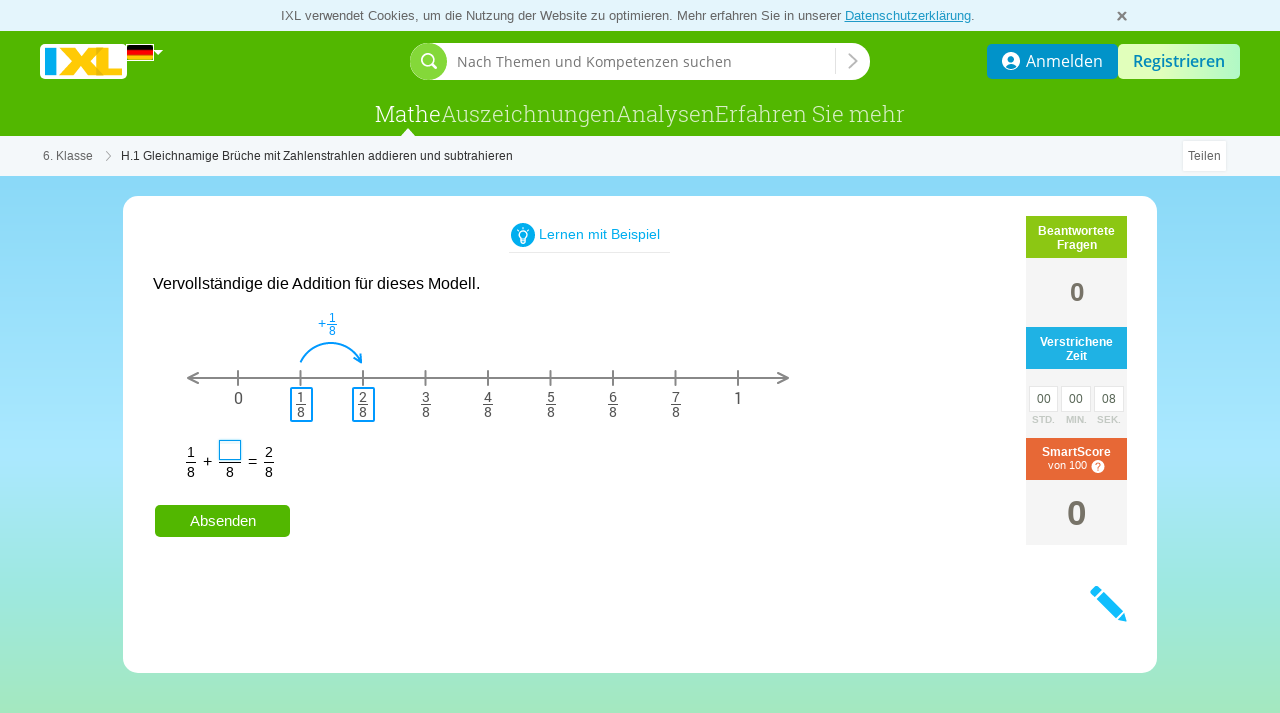

--- FILE ---
content_type: text/css;charset=utf-8
request_url: https://de.ixl.com/combo/dv3/0YWzd-L2wjvKkwk7ioLncahL_0I/yui3/content/?modules=util/audio/AudioButtonDisplay-min.css,util/audio/AudioEnabledComponent-min.css,components/GCFillIn/FillInDisabled-min.css,components/GCFillIn/FillInSizer-min.css,components/GCFillIn/FillInBrowser-min.css,components/spanish/CharacterPalette/CharacterPalette-min.css,components/attribution/Attribution-min.css,components/mathml/TokenElements-min.css,components/GCFillIn/FillInMobile-min.css,expression/scripted/Scripted-min.css,util/css/withHorizontalScrollIndicator-min.css
body_size: 2432
content:
.practice-audio-button:focus svg path,.practice-audio-button:hover svg path{fill:#0080e2;stroke:#0080e2;transition:fill .12s ease-out,stroke .12s ease-out,stroke-width .12s ease-out}.practice-audio-button:focus svg path.audio-speaker-0,.practice-audio-button:hover svg path.audio-speaker-0{stroke-width:2px}.practice-audio-button:focus svg path.audio-speaker-1,.practice-audio-button:focus svg path.audio-speaker-2,.practice-audio-button:hover svg path.audio-speaker-1,.practice-audio-button:hover svg path.audio-speaker-2{stroke-width:1px}@keyframes audio-button-playing-animation-1{0%,20%{opacity:0}40%,60%,80%,to{opacity:1}}@keyframes audio-button-playing-animation-2{0%,20%,40%,60%{opacity:0}80%,to{opacity:1}}svg.audio-button-display path{fill:#00aeef}svg.audio-button-display.white-button path{fill:#fff}svg.audio-button-display.playing .audio-speaker-1{animation:audio-button-playing-animation-1 2s infinite}svg.audio-button-display.playing .audio-speaker-2{animation:audio-button-playing-animation-2 2s infinite}@keyframes audio-button-loading-animation{0%,39%,to{opacity:.25}40%{opacity:1}}svg.audio-button-display.loading .animated-circle{animation:audio-button-loading-animation 1.2s ease-in infinite;fill:#009aef}svg.audio-button-display.white-button.loading .animated-circle{fill:#fff}svg.audio-button-display.loading .circle2{animation-delay:-1.05s}svg.audio-button-display.loading .circle3{animation-delay:-.9s}svg.audio-button-display.loading .circle4{animation-delay:-.75s}svg.audio-button-display.loading .circle5{animation-delay:-.6s}svg.audio-button-display.loading .circle6{animation-delay:-.45s}svg.audio-button-display.loading .circle7{animation-delay:-.3s}svg.audio-button-display.loading .circle0{animation-delay:-.15s}.practice-audio-button{display:inline-block}.audio-enabled-component>.practice-audio-button+.ixlParagraph{display:inline}.audio-button-display{height:21px;padding:12px 13px 12px 5px;width:27px}.lower-audio-grade .audio-button-display{height:29px;padding:8px 9px 8px 5px;width:31px}/* YUI CSS Detection Stamp */
#yui3-css-stamp.ixl_content_util_audio_AudioButtonDisplay-min { display: none; }
.audio-enabled-component.click-to-play{cursor:pointer}.audio-enabled-component,.audio-wrapped-complex-component{display:inline-block}.audio-enabled-component.contains-audio-button[wrapped-audio-content-type=Paragraph]>*{text-indent:0}.audio-enabled-component.contains-audio-button[wrapped-audio-content-type=Paragraph] svg.audio-button-display{display:block}/* YUI CSS Detection Stamp */
#yui3-css-stamp.ixl_content_util_audio_AudioEnabledComponent-min { display: none; }
.fillIn.disabled{overflow:hidden;white-space:nowrap}.fillIn.disabled,.fillIn.disabled .fill-in-content>div{display:inline-block}.fillIn.disabled .secret{visibility:hidden;width:0}/* YUI CSS Detection Stamp */
#yui3-css-stamp.ixl_content_components_GCFillIn_FillInDisabled-min { display: none; }
.fill-in-sizer-container{left:0;max-width:100%;position:absolute;top:0;white-space:nowrap}.fill-in-sizer-container .sizer-inner-container{display:inline-block;position:relative}/* YUI CSS Detection Stamp */
#yui3-css-stamp.ixl_content_components_GCFillIn_FillInSizer-min { display: none; }
.fill-in-container{display:inline-block}.fill-in-container.fill-in-responsive{max-width:100%}.fill-in-container .fillIn{box-sizing:border-box;max-width:100%}.contains-audio-button[wrapped-audio-content-type=GCSimpleFillIn] .practice-audio-button{margin:-22px 0;vertical-align:middle}/* YUI CSS Detection Stamp */
#yui3-css-stamp.ixl_content_components_GCFillIn_FillInBrowser-min { display: none; }
.spanish-character-palette-container{pointer-events:none;position:absolute;white-space:normal;z-index:10}.spanish-character-palette-container.hidden,.spanish-character-palette-container.hidden .arrow-img,.spanish-character-palette-container.hidden img,.spanish-character-palette.hidden,.spanish-character-palette.hidden .arrow-img{pointer-events:none!important;visibility:hidden!important}.spanish-character-palette-container .display-icon{background-color:#ededed;border:1px solid #d0d5d6;border-radius:0 0 4px 4px;border-top:0;color:#ccc;cursor:pointer;height:15px;pointer-events:auto;position:absolute;text-align:left;top:-1px;width:15px}.gc-fill-in-letters-wrapper .spanish-character-palette-container .display-icon{border-radius:4px;top:1px}.gc-fill-in-letters-wrapper .spanish-character-palette-container .spanish-character-palette{top:2px}.spanish-character-palette-container .display-icon .display-icon-hover-area{height:25px;left:-5px;position:absolute;width:25px;z-index:11}.spanish-character-palette-container .display-icon img{cursor:pointer;height:4px;left:-5px;padding:6px 9px 15px;position:absolute;width:7px}.spanish-character-palette-container .display-icon .active-img,.spanish-character-palette-container .display-icon.hovered .inactive-img{visibility:hidden}.spanish-character-palette-container .display-icon .inactive-img,.spanish-character-palette-container .display-icon.hovered .active-img{visibility:visible}.spanish-character-palette-container .display-icon.hovered{color:#999}.spanish-character-palette{background-color:#eee;border:1px solid #ddd;border-radius:5px;cursor:default;height:85px;pointer-events:auto;position:relative;-webkit-user-select:none;-moz-user-select:none;user-select:none;width:237px}.spanish-character-palette:not(hidden){z-index:12}.spanish-character-palette .shift{background-color:#6aa7ef;border-radius:5px;cursor:pointer;float:left;height:27px;margin-left:8px;margin-right:7px;margin-top:25px;text-align:center;width:27px}.spanish-character-palette .shift .arrow-image-container{position:relative}.spanish-character-palette .shift .arrow-img{left:8px;position:absolute;top:6px}.spanish-character-palette .shift .arrow-img.pressed-arrow{height:15px;left:6px;top:6px;width:15px}.spanish-character-palette .shift .arrow-img.unpressed-arrow{height:17px;left:5px;top:5px;width:17px}.spanish-character-palette .shift.on .arrow-img.unpressed-arrow,.spanish-character-palette .shift.pressed .arrow-img.unpressed-arrow,.spanish-character-palette .shift.unpressed .arrow-img.pressed-arrow{visibility:hidden}.spanish-character-palette .shift.on .arrow-img.pressed-arrow{visibility:visible}.spanish-character-palette .shift.hovered,.spanish-character-palette .shift.on.hovered{background-color:#8ac1f9}.spanish-character-palette .shift.on{background-color:#3a7fef}.spanish-character-palette .shift.pressed{background-color:#004bc4}.spanish-character-palette .shift.disabled{cursor:default}.spanish-character-palette .character-container{background-color:#6aa7ef;border-radius:50%;cursor:pointer;float:left;height:32px;margin-right:7px;text-align:center;width:32px}.spanish-character-palette .character-container.hovered{background-color:#8ac1f9}.spanish-character-palette .character-container.pressed{background-color:#004bc4}.spanish-character-palette .character{border-radius:50%;color:#fff;font-size:16px;line-height:32px;margin:auto;pointer-events:none}.spanish-character-palette .top-row{display:inherit;margin-top:8px}.spanish-character-palette .bottom-row{display:inline-block;margin-left:20px}.spanish-character-palette .tool-tip-container{cursor:pointer!important;display:inline-block}.spanish-character-palette .tooltip{border-radius:50%;width:220px}.spanish-character-palette .tooltip-button{border:1px solid #61cffa;border-radius:50%;cursor:pointer;height:14px;text-align:center;width:14px}.spanish-character-palette .tooltip-button .character{color:#61cffa;font-size:11px;line-height:14px}.spanish-character-palette .tooltip-button.hover .character{color:#fff}.spanish-character-palette .tooltip-button.hover{background-color:#61cffa}.spanish-character-palette .attributed-qm .tool-tip-container .invisible-bridge{bottom:-15px;left:-8px}.spanish-character-palette .attributed-qm .tool-tip-container .tooltip{bottom:10px;right:3px}/* YUI CSS Detection Stamp */
#yui3-css-stamp.ixl_content_components_spanish_CharacterPalette_CharacterPalette-min { display: none; }
.attributed-qm{display:inline-block;position:relative}.attributed-qm .attribution-container{height:0;margin:0 auto;position:relative;width:100%}.attributed-qm .attr-icon{bottom:5px;height:15px;pointer-events:all;position:absolute;right:5px;width:15px;user-drag:none;user-select:none;-moz-user-select:none;-moz-user-drag:none;-webkit-user-select:none;-webkit-user-drag:none}.attributed-qm .tooltip{background-color:#fff;border-radius:5px 5px 1px 5px;bottom:29px;box-shadow:0 1px 1px 1px hsla(0,5%,39%,.4);box-sizing:border-box;color:#454545;float:right;font-size:12px;line-height:normal;opacity:0;padding:.8em 1em;position:absolute;right:7px;text-align:left;visibility:hidden;z-index:25}.attributed-qm .attribution-container.hover .tooltip{opacity:.96;transition:opacity .2s ease;-webkit-transition:opacity .2s ease;-moz-transition:opacity .2s ease;visibility:visible}.attributed-qm .tooltip .tip{background-color:#fff;bottom:-4px;box-shadow:2px 2px 1px 0 hsla(0,5%,39%,.4);height:8px;position:absolute;right:1.6px;transform:rotate(45deg);-moz-transform:rotate(45deg);-ms-transform:rotate(45deg);-o-transform:rotate(45deg);-webkit-transform:rotate(45deg);width:8px}.attributed-qm .ixlParagraph{color:#454545}.attributed-qm .invisible-bridge{bottom:10px;height:25px;opacity:0;position:absolute;right:1px;visibility:hidden;width:25px}.attributed-qm .attribution-container.hover .invisible-bridge{visibility:visible}.attribution_aggregate_container{margin-top:10px}.attribution_aggregate_container .attributed-qm{height:auto!important;width:100%!important}.attribution_aggregate_container .attributed-qm .attribution-container{height:auto;margin-bottom:2px;width:100%!important}.attribution_aggregate_container .attributed-qm .dc-image{display:none}.attribution_aggregate_container .attributed-qm .attr-icon{bottom:auto;left:4px;right:auto}.attribution_aggregate_container .attributed-qm .invisible-touch-area{height:40px;left:0;position:absolute;top:0;width:40px}.attribution_aggregate_container .attributed-qm .tooltip{border-radius:5px 5px 5px 5px;bottom:auto;box-shadow:0 1px 1px 1px hsla(0,5%,39%,.4);display:inline-block;float:inherit;margin-left:40px;max-width:inherit!important;padding:.8em 1em;position:relative;right:auto}.attribution_aggregate_container .attributed-qm .tooltip .ixlParagraph{margin-bottom:1.4em;margin-top:1.4em}.attribution_aggregate_container .attributed-qm .tooltip .ixlParagraph:first-child{margin-top:.2em}.attribution_aggregate_container .attributed-qm .tooltip .ixlParagraph:last-child{margin-bottom:.2em}.attribution_aggregate_container .attributed-qm .tooltip:after{opacity:0}.matchWordsToImagesContainer .imageSlot .attributed-qm{display:block}/* YUI CSS Detection Stamp */
#yui3-css-stamp.ixl_content_components_attribution_Attribution-min { display: none; }
.mi,.mn,.mo,.mspace,.mtext{display:inline-block;line-height:normal;white-space:nowrap}.mo>.align{display:inline-block;vertical-align:text-bottom}/* YUI CSS Detection Stamp */
#yui3-css-stamp.ixl_content_components_mathml_TokenElements-min { display: none; }
.fill-in-container.mobile .fillIn{display:inline-block;line-height:normal;overflow:hidden;vertical-align:bottom;white-space:nowrap}.fill-in-container.mobile .fillIn .fill-in-content>div{display:inline-block}.fill-in-container.mobile .fillIn .cursor{background-color:#000;font-size:90%;margin-right:-1px;visibility:hidden;width:1px}.fill-in-container.mobile .fillIn .cursor.blinking{visibility:visible}.fill-in-container.mobile .secret{visibility:hidden;width:0}.fill-in-container.mobile .fillIn.focused{border:1px solid #009aef;box-shadow:0 0 2px rgba(6,185,247,.65),inset 0 3px 0 rgba(5,166,222,.07);outline:none;transition:.1s ease-in}.dialogue-with-speech-bubbles .speech-bubble-dialogue-line.ios .dialogue-line .speech-bubble-content .fill-in-container.mobile .fillIn{vertical-align:baseline}.dialogue-with-speech-bubbles .speech-bubble-dialogue-line.android .dialogue-line .speech-bubble-content .fill-in-container.mobile .fillIn{vertical-align:-25%}.contains-audio-button[wrapped-audio-content-type=GCSimpleFillIn] .practice-audio-button{margin:-22px 0;vertical-align:middle}.mrow .fill-in-container.mobile{line-height:normal}/* YUI CSS Detection Stamp */
#yui3-css-stamp.ixl_content_components_GCFillIn_FillInMobile-min { display: none; }
.scripted{display:inline-block;white-space:nowrap}.scripted .subscript,.scripted .superscript{font-size:65%}/* YUI CSS Detection Stamp */
#yui3-css-stamp.ixl_content_expression_scripted_Scripted-min { display: none; }
.horizontal-scroll-hoc-wrapper:after{clear:both;content:" ";display:block;height:0;visibility:hidden}.horizontal-scroll-indicator-container{float:left;position:relative;width:100%}.horizontal-scroll-indicator-container .horizontal-scroll-element-wrapper{overflow-x:auto;overflow-y:hidden;scrollbar-width:none;-ms-overflow-style:none}.horizontal-scroll-indicator-container .horizontal-scroll-element-wrapper::-webkit-scrollbar{display:none}.horizontal-scroll-indicator-container .left-horizontal-scroll-fade:not(.hidden),.horizontal-scroll-indicator-container .right-horizontal-scroll-fade:not(.hidden){content:"";display:block;height:100%;pointer-events:none;position:absolute;top:0;z-index:99}.horizontal-scroll-indicator-container .left-horizontal-scroll-fade:not(.hidden){background:linear-gradient(270deg,hsla(0,0%,100%,0),#fff);left:0}.horizontal-scroll-indicator-container .right-horizontal-scroll-fade:not(.hidden){background:linear-gradient(90deg,hsla(0,0%,100%,0),#fff);right:0}.gcs-disabled .horizontal-scroll-element-wrapper.mobile{pointer-events:auto;scrollbar-width:none;-ms-overflow-style:none}.gcs-disabled .horizontal-scroll-element-wrapper.mobile::-webkit-scrollbar{display:none}/* YUI CSS Detection Stamp */
#yui3-css-stamp.ixl_content_util_css_withHorizontalScrollIndicator-min { display: none; }


--- FILE ---
content_type: text/css;charset=utf-8
request_url: https://de.ixl.com/combo/dv3/L8uhoe_3yCbQmXfJrICXkZR9mpk/yui3/webfont/?modules=webfont-css-roboto-min.css
body_size: 48
content:
@font-face{font-family:Roboto;font-style:normal;font-weight:100;src:url("/webfont/v1/roboto-thin.eot");src:url("/webfont/v1/roboto-thin.eot?#iefix") format("embedded-opentype"),url("/webfont/v1/roboto-thin.woff") format("woff"),url("/webfont/v1/roboto-thin.ttf") format("truetype")}@font-face{font-family:Roboto;font-style:italic;font-weight:100;src:url("/webfont/v1/roboto-thin-italic.eot");src:url("/webfont/v1/roboto-thin-italic.eot?#iefix") format("embedded-opentype"),url("/webfont/v1/roboto-thin-italic.woff") format("woff"),url("/webfont/v1/roboto-thin-italic.ttf") format("truetype")}@font-face{font-family:Roboto;font-style:normal;font-weight:300;src:url("/webfont/v1/roboto-light.eot");src:url("/webfont/v1/roboto-light.eot?#iefix") format("embedded-opentype"),url("/webfont/v1/roboto-light.woff2") format("woff2"),url("/webfont/v1/roboto-light.woff") format("woff"),url("/webfont/v1/roboto-light.ttf") format("truetype")}@font-face{font-family:Roboto;font-style:italic;font-weight:300;src:url("/webfont/v1/roboto-light-italic.eot");src:url("/webfont/v1/roboto-light-italic.eot?#iefix") format("embedded-opentype"),url("/webfont/v1/roboto-light-italic.woff") format("woff"),url("/webfont/v1/roboto-light-italic.ttf") format("truetype")}@font-face{font-family:Roboto;font-style:normal;font-weight:400;src:url("/webfont/v1/roboto-regular.eot");src:url("/webfont/v1/roboto-regular.eot?#iefix") format("embedded-opentype"),url("/webfont/v1/roboto-regular.woff2") format("woff2"),url("/webfont/v1/roboto-regular.woff") format("woff"),url("/webfont/v1/roboto-regular.ttf") format("truetype")}@font-face{font-family:Roboto;font-style:italic;font-weight:400;src:url("/webfont/v1/roboto-italic.eot");src:url("/webfont/v1/roboto-italic.eot?#iefix") format("embedded-opentype"),url("/webfont/v1/roboto-italic.woff") format("woff"),url("/webfont/v1/roboto-italic.ttf") format("truetype")}@font-face{font-family:Roboto;font-style:normal;font-weight:500;src:url("/webfont/v1/roboto-medium.eot");src:url("/webfont/v1/roboto-medium.eot?#iefix") format("embedded-opentype"),url("/webfont/v1/roboto-medium.woff") format("woff"),url("/webfont/v1/roboto-medium.ttf") format("truetype")}@font-face{font-family:Roboto;font-style:italic;font-weight:500;src:url("/webfont/v1/roboto-medium-italic.eot");src:url("/webfont/v1/roboto-medium-italic.eot?#iefix") format("embedded-opentype"),url("/webfont/v1/roboto-medium-italic.woff") format("woff"),url("/webfont/v1/roboto-medium-italic.ttf") format("truetype")}@font-face{font-family:Roboto;font-style:normal;font-weight:700;src:url("/webfont/v1/roboto-bold.eot");src:url("/webfont/v1/roboto-bold.eot?#iefix") format("embedded-opentype"),url("/webfont/v1/roboto-bold.woff") format("woff"),url("/webfont/v1/roboto-bold.ttf") format("truetype")}@font-face{font-family:Roboto;font-style:italic;font-weight:700;src:url("/webfont/v1/roboto-bold-italic.eot");src:url("/webfont/v1/roboto-bold-italic.eot?#iefix") format("embedded-opentype"),url("/webfont/v1/roboto-bold-italic.woff") format("woff"),url("/webfont/v1/roboto-bold-italic.ttf") format("truetype")}@font-face{font-family:Roboto;font-style:normal;font-weight:900;src:url("/webfont/v1/roboto-black.eot");src:url("/webfont/v1/roboto-black.eot?#iefix") format("embedded-opentype"),url("/webfont/v1/roboto-black.woff") format("woff"),url("/webfont/v1/roboto-black.ttf") format("truetype")}@font-face{font-family:Roboto;font-style:italic;font-weight:900;src:url("/webfont/v1/roboto-black-italic.eot");src:url("/webfont/v1/roboto-black-italic.eot?#iefix") format("embedded-opentype"),url("/webfont/v1/roboto-black-italic.woff") format("woff"),url("/webfont/v1/roboto-black-italic.ttf") format("truetype")}/* YUI CSS Detection Stamp */
#yui3-css-stamp.webfont-css-roboto-min { display: none; }


--- FILE ---
content_type: application/javascript;charset=utf-8
request_url: https://de.ixl.com/combo/dv3/0YWzd-L2wjvKkwk7ioLncahL_0I/yui3/content/?modules=ixl_content_expression_decimal_Decimal/lang/ixl_content_expression_decimal_Decimal.js,expression/decimal/DecimalCSS-min.js,expression/decimal/tag-name-to-css-class-min.js,expression/decimal/DecimalPart-min.js,util/generate-id-min.js,expression/decimal/Decimal-min.js,ixl_content_expression_FractionLine/lang/ixl_content_expression_FractionLine.js,expression/FractionLine-min.js,components/GCFillIn/FillInSizer-min.js,util/ColorUtils-min.js,components/GCFillIn/fillInCommonPropTypes-min.js,components/GCFillIn/DisabledFillIn-min.js,components/GCFillIn/FillIn-min.js,components/GCFillIn/fillInClassNames-min.js,components/spanish/CharacterPalette/CharacterPaletteInputHandler-min.js,ixl_content_components_spanish_CharacterPalette_SpanishCharacterPalette/lang/ixl_content_components_spanish_CharacterPalette_SpanishCharacterPalette.js,components/spanish/CharacterPalette/CharacterButton-min.js
body_size: 4690
content:
YUI.add('lang/ixl_content_expression_decimal_Decimal', function(Y) {
  var intl = require('ixl/util-commonjs/Intl');
  var text = {};
  text['number'] = 'number';
  text['repeating'] = 'repeating';
  text['point_symbol'] = '.';
  text['point'] = 'point';
  text['repeating_decimal'] = 'repeating decimal';
  text['non_repeating'] = 'non repeating';
  text['numberes_US'] = 'number';
  text['repeatinges_US'] = 'repeating';
  text['point_symboles_US'] = ',';
  text['pointes_US'] = 'point';
  text['repeating_decimales_US'] = 'repeating decimal';
  text['non_repeatinges_US'] = 'non repeating';
  intl.addModule('ixl_content_expression_decimal_Decimal', text);
}, '@VERSION@', {'requires':['ixl_content_util_YLang', 'ixl_util-commonjs_YEscape', 'ixl_util-commonjs_Intl']});
!function(){function e(e,i,n){n.exports={DECIMAL_SCALAR_CSSCLS:"decimal-scalar"}}e.moduleId="ixl_content_expression_decimal_DecimalCSS",define(e)}();
!function(){function e(e,n,t){t.exports=function(e){var n=e.objectType.replace("Tag","");return n[0].toLowerCase()+n.substring(1)}}e.moduleId="ixl_content_expression_decimal_tag-name-to-css-class",define(e)}();
!function(){function e(e,a,r){var s=e("ixl/external/react/react"),t=e("ixl/external/react/prop-types"),i=e("ixl/external/react/create-react-class"),n=e("ixl/content/text/Paragraph"),p=e("ixl/content/expression/decimal/tag-name-to-css-class"),c=e("ixl/content/util/accessibility/aria-roles"),l=i({propTypes:{part:t.string.isRequired,semantics:t.any.isRequired,separator:t.string.isRequired,classNames:t.string.isRequired,ariaLabel:t.string,ariaRoleDescription:t.string},render(){var e=this.props.semantics,a=this.props.separator,r=this.props.part.split("").map((r,s)=>{var t=e&&e[s];if(t){var i={};return t.forEach(e=>{i[p(e)]=e.stylizer||1}),{semantics:i,text:r}}return r===a?{semantics:["digit-group-separator"],text:a}:r});return this.props.ariaRoleDescription?s.createElement(n,{ariaLabel:this.props.ariaLabel,ariaRole:c.IMG,ariaRoleDescription:this.props.ariaRoleDescription,className:this.props.classNames,uText:r}):s.createElement(n,{className:this.props.classNames,uText:r})}});r.exports=l}e.moduleId="ixl_content_expression_decimal_DecimalPart",define(e)}();
!function(){function n(n,e,t){var i=0;t.exports=function(){var n=`ixl_${Date.now()}_${i}`;return++i>9999999&&(i=0),n}}n.moduleId="ixl_content_util_generate-id",define(n)}();
!function(){function e(e,t,n){var a=e("ixl/external/react/react"),r=e("ixl/external/react/prop-types"),i=e("ixl/external/react/create-react-class"),s=e("ixl/content/expression/decimal/DecimalPart"),o=e("ixl/content/expression/decimal/DecimalCSS"),l=e("ixl/content/util/accessibility/aria-roles"),p=e("ixl/content/util/ContentContext");const c=e("ixl/util-commonjs/Intl").getModule("ixl_content_expression_decimal_Decimal"),g=e("ixl/content/util/generate-id");var m=i({propTypes:{nonRepeatingPart:r.string.isRequired,nonRepeatingSemantics:r.any.isRequired,separator:r.string.isRequired,hasHiddenDigits:r.bool,repeatingPart:r.string,repeatingSemantics:r.any},render(){var e=this.props.separator,t=!!this.props.repeatingPart,n=function(n,r,i,o,l){var m=function(e,t){if(l)return n.split("").join(" ");var a=c.getTextForContext("point_symbol",e,t),r=n.split(a),i=c.getTextForContext("point",e,t);return n.endsWith(a)?n.replace(a,` ${i} `):2===r.length&&r[1].length>1?`${r[0]} ${i} ${r[1].split("").join(" ")}`:n};return a.createElement(p.Consumer,{key:g()},p=>{let{languageCode:g,countryCode:x}=p;return a.createElement(s,{key:o,part:n,semantics:r,separator:e,classNames:i,ariaRoleDescription:(d=g,u=x,t?l?c.getTextForContext("repeating",d,u):c.getTextForContext("non_repeating",d,u):m(d,u)===n?null:c.getTextForContext("number",d,u)),ariaLabel:m(g,x)});var d,u})},r=[n(this.props.nonRepeatingPart,this.props.nonRepeatingSemantics,"expression number","non-repeating part",!1)];return this.props.repeatingPart&&(r[r.length]=n(this.props.repeatingPart,this.props.repeatingSemantics,"repeating-part",r.length,!0)),this.props.hasHiddenDigits&&(r[r.length]=a.createElement("span",{key:r.length,className:"extra-decimal-data"},"…")),this.props.repeatingPart?a.createElement(p.Consumer,null,e=>{let{languageCode:t,countryCode:n}=e;return a.createElement("span",{"data-testid":"decimal-scalar",role:l.GROUP,"aria-label":c.getTextForContext("repeating_decimal",t,n),className:o.DECIMAL_SCALAR_CSSCLS},r)}):a.createElement("span",{"data-testid":"decimal-scalar",className:o.DECIMAL_SCALAR_CSSCLS},r)}});n.exports=m}e.moduleId="ixl_content_expression_decimal_Decimal",define(e)}();
YUI.add('lang/ixl_content_expression_FractionLine', function(Y) {
  var intl = require('ixl/util-commonjs/Intl');
  var text = {};
  text['aria_roledescription'] = 'operator';
  text['aria_label'] = 'divided by';
  intl.addModule('ixl_content_expression_FractionLine', text);
}, '@VERSION@', {'requires':['ixl_content_util_YLang', 'ixl_util-commonjs_YEscape', 'ixl_util-commonjs_Intl']});
!function(){function e(e,t,o){var n=e("ixl/content/util/accessibility/aria-roles"),r=e("ixl/content/util/ContentContext");const l=e("ixl/util-commonjs/Intl").getModule("ixl_content_expression_FractionLine"),a=e("ixl/external/react/react"),i=e("ixl/external/react/reactDom");var c=e("ixl/external/react/create-react-class")({render:()=>a.createElement(r.Consumer,null,e=>{let{languageCode:t,countryCode:o}=e;return a.createElement("div",{className:"fracLine",role:n.IMG,"aria-label":l.getTextForContext("aria_label",t,o),"aria-roledescription":l.getTextForContext("aria_roledescription",t,o)})}),componentDidMount(){this._setBackgroundColor()},_setBackgroundColor(){var e=i.findDOMNode(this);e.style.backgroundColor=window.getComputedStyle(e).getPropertyValue("color")}});o.exports=c}e.moduleId="ixl_content_expression_FractionLine",define(e)}();
!function(){function e(e,n,t){const r=e("ixl/external/react/react"),l=e("ixl/external/react/reactDom"),i=e("ixl/external/react/prop-types"),a=e("ixl/content/util/YUA"),o={content:i.any,renderCompleteCallback:i.any};class c extends r.Component{componentDidMount(){this._renderCallback()}componentDidUpdate(){this._renderCallback()}_renderCallback(){var e=l.findDOMNode(this).querySelector(".sizer-inner-container");if(this.props.renderCompleteCallback){const n=a.edge?2:0;this.props.renderCompleteCallback(e.clientWidth+1+n)}}render(){return r.createElement("div",{className:"fill-in-sizer-container"},r.createElement("div",{className:"sizer-inner-container"},this.props.content))}}c.propTypes=o,t.exports=c}e.moduleId="ixl_content_components_GCFillIn_FillInSizer",define(e)}();
!function(){function t(t,n,r){const o=t("ixl/content/util/int-to-hex-color");function i(t){const n=e(t),r=n[0]/255,o=n[1]/255,i=n[2]/255;return Math.sqrt(.299*r*r+.587*o*o+.114*i*i)}function e(t){return[t>>16,t>>8&255,255&t]}function u(t,n,r){return(t<<16)+(n<<8)+r}function a(t,n){const r=e(t);for(let t=0;t<r.length;t++)r[t]=Math.min(255,Math.max(0,Math.round(r[t]*n)));return u(r[0],r[1],r[2])}function c(t,n){const r=e(t);for(let t=0;t<r.length;t++)r[t]=Math.min(255,Math.max(0,Math.round(r[t]+255*n)));return u(r[0],r[1],r[2])}function s(t,n,r){t*=6;const o=r*n,i=o*(1-Math.abs(t%2-1));let e=0,u=0,a=0;t<1?(e=o,u=i,a=0):t<2?(e=i,u=o,a=0):t<3?(e=0,u=o,a=i):t<4?(e=0,u=i,a=o):t<5?(e=i,u=0,a=o):t<6&&(e=o,u=0,a=i);const c=r-o;return e+=c,u+=c,a+=c,(255*e<<16)+(255*u<<8)+(255*a|0)}r.exports={intToHexColor:o,hexColorToInt:function(t){return parseInt(t.substring(1),16)},perceivedBrightness:i,colorDistance:function(t,n){const r=e(t),o=e(n),i=o[0]/255-r[0]/255,u=o[1]/255-r[1]/255,a=o[2]/255-r[2]/255;return Math.sqrt(i*i+u*u+a*a)},rgb:e,hsv:function(t){const n=e(t),r=n[0]/255,o=n[1]/255,i=n[2]/255,u=Math.max(Math.max(r,o),i),a=u-Math.min(Math.min(r,o),i);let c=0===a?void 0:u===r?((o-i/a)%6+6)%6:u===o?(i-r)/a+2:(r-o)/a+4;return c=60*c/360,[c,a/u,u]},hueDiff:function(t,n){if((t%=1)>(n%=1)){const r=t;t=n,n=r}return Math.min(n-t,1-n+t)},hexToRGB:function(t){const n="#"===t.substring(0,1)?t.substring(1):t,r=parseInt(n,16);return{r:r>>16&255,g:r>>8&255,b:255&r}},fromRGB:u,multiply:a,addWhite:c,fromHSV:s,shadeColor:function(t,n){const r=parseInt(t.slice(1),16),o=n<0?0:255,i=n<0?-1*n:n,e=r>>16,u=r>>8&255,a=255&r;return`#${(16777216+65536*(Math.round((o-e)*i)+e)+256*(Math.round((o-u)*i)+u)+(Math.round((o-a)*i)+a)).toString(16).slice(1)}`},rgbaToString:function(t){let{r:n,g:r,b:o,a:i}=t;return isNaN(i)?`rgb(${n}, ${r}, ${o})`:`rgba(${n}, ${r}, ${o}, ${i})`},hexColorPropType:function(t,n,r){if(t[n]&&!/^#[0-9a-fA-F]{6}$/i.test(t[n]))return new Error(`Invalid prop \`${n}\` supplied to \`${r}\`. Validation failed.`)}}}t.moduleId="ixl_content_util_ColorUtils",define(t)}();
!function(){function o(o,e,n){const t=o("ixl/external/react/prop-types"),{hexColorPropType:s}=o("ixl/content/util/ColorUtils");n.exports={sizer:t.any,isInteractive:t.bool,value:t.string,maxLength:t.number,updateGuess:t.func,disableAutoFocus:t.bool,usesCharacterPalette:t.bool,isResponsive:t.bool,borderColor:s,focusBoxShadows:t.arrayOf(t.shape({toString:t.func.isRequired}))}}o.moduleId="ixl_content_components_GCFillIn_fillInCommonPropTypes",define(o)}();
!function(){function e(e,t,s){const i=e("ixl/external/react/react"),r=e("ixl/external/react/prop-types"),l=e("ixl/content/components/GCFillIn/FillInSizer"),n=e("ixl/content/components/GCFillIn/fillInCommonPropTypes"),o={value:r.any,width:r.number,contentLeftShift:r.number,sizingCompleteCallback:r.func,setSizeToValue:r.bool,sizer:n.sizer,borderColor:n.borderColor};class p extends i.Component{constructor(e){super(e),this.state={sizerRendered:!1,sizerWidth:null},this.sizerRenderComplete=this.sizerRenderComplete.bind(this)}sizerRenderComplete(e){this.setState({sizerRendered:!0,sizerWidth:e}),this.props.sizingCompleteCallback&&this.props.sizingCompleteCallback(e)}render(){const e={width:this.props.width||this.state.sizerWidth,borderColor:this.props.borderColor},t={position:"relative",left:`${this.props.contentLeftShift}px`};let s;return this.props.width||this.state.sizerRendered||(this.props.setSizeToValue?s=i.createElement(l,{content:this.props.setSizeToValue,renderCompleteCallback:this.sizerRenderComplete}):this.props.sizer&&(s=i.createElement(l,{content:this.props.sizer,renderCompleteCallback:this.sizerRenderComplete}))),i.createElement("div",{className:"fillIn disabled",style:e},i.createElement("div",{className:"fill-in-content",style:t},i.createElement("div",{className:"secret"},"c"),this.props.value),s)}}p.propTypes=o,p.defaultProps={contentLeftShift:0,setSizeToValue:!1},s.exports=p}e.moduleId="ixl_content_components_GCFillIn_DisabledFillIn",define(e)}();
!function(){function e(e,o,t){const n=e("ixl/external/react/react"),s=e("ixl/external/react/prop-types"),p=e("ixl/content/components/GCFillIn/fillInCommonPropTypes"),r={width:s.oneOfType([s.number,s.string]),height:s.number,inputType:s.string,disabled:s.bool,value:s.string,maxLength:s.number,enableSpellCheck:s.bool,onChange:s.func,onFocus:s.func,onBlur:s.func,renderCompleteCallback:s.func,clickHandler:s.func,setTabIndex:s.number,autoCapitalize:s.oneOf(["none","sentences","words","characters"]),autoCorrect:s.oneOf(["on","off"]),autoComplete:s.string,invalidCharactersRegExp:s.object,useOnInputInsteadOfOnChange:s.bool,borderColor:p.borderColor,focusBoxShadows:p.focusBoxShadows,isFocused:s.bool,ariaLabel:s.string,inputMode:s.string},i={inputType:"text",setTabIndex:0,clickHandler:()=>{},enableSpellCheck:!1,autoCapitalize:"none",autoCorrect:"off",autoComplete:"off",useOnInputInsteadOfOnChange:!1,focusBoxShadows:[],isFocused:!1,ariaLabel:null,inputMode:void 0};class a extends n.Component{constructor(e){super(e),this.setInputRef=this.setInputRef.bind(this),this.keyDownHandler=this.keyDownHandler.bind(this)}componentDidMount(){this.props.renderCompleteCallback&&this.props.renderCompleteCallback()}componentDidUpdate(){this.props.renderCompleteCallback&&this.props.renderCompleteCallback()}setInputRef(e){this.input=e}keyDownHandler(e){40===e.keyCode&&this.props.downArrowPressedCallback&&this.props.downArrowPressedCallback(e,this.input)}render(){var e={width:this.props.width,height:this.props.height,borderColor:this.props.borderColor};this.props.isFocused&&this.props.focusBoxShadows.length>0&&(e.boxShadow=this.props.focusBoxShadows.map(e=>e.copy().setHexColor(e.getHexColor()||this.props.borderColor).toString()).join(", "));var o=this.props.invalidCharactersRegExp?this.props.value.replace(this.props.invalidCharactersRegExp,""):this.props.value;const t=this.props.useOnInputInsteadOfOnChange?null:this.props.onChange,s=this.props.useOnInputInsteadOfOnChange?this.props.onChange:null;return n.createElement("input",{"data-testid":"testing-fill-in",className:"fillIn",tabIndex:this.props.setTabIndex,style:e,type:this.props.inputType,disabled:this.props.disabled||void 0,value:o,"aria-label":this.props.ariaLabel,maxLength:this.props.maxLength,onClick:this.props.clickHandler,onChange:t,onInput:s,onFocus:this.props.onFocus,onBlur:this.props.onBlur,onKeyDown:this.keyDownHandler,ref:this.setInputRef,spellCheck:this.props.enableSpellCheck,autoCapitalize:this.props.autoCapitalize,autoComplete:this.props.autoComplete,autoCorrect:this.props.autoCorrect,inputMode:this.props.inputMode})}}a.propTypes=r,a.defaultProps=i,t.exports=a}e.moduleId="ixl_content_components_GCFillIn_FillIn",define(e)}();
!function(){function n(n,i,l){l.exports={CONTAINER_CLASS_NAME:"fill-in-container",RESPONSIVE_CLASS_NAME:"fill-in-responsive"}}n.moduleId="ixl_content_components_GCFillIn_fillInClassNames",define(n)}();
!function(){function e(e,t,n){var a=e("ixl/content/util/YUA"),l="CharacterPaletteInput";n.exports={letterSelectedCallback:function(e,t,n,r){var c=e();if(c){var i,s=function(e,t,n){return n?t.selectionStart>0&&t.value.substring(t.selectionStart-1,t.selectionStart)===n?t.value.substring(0,t.selectionStart-1)+e+t.value.substring(t.selectionEnd):t.value:t.value.substring(0,t.selectionStart)+e+t.value.substring(t.selectionEnd)}(n,c,r),o=c.selectionStart+(r?0:1),u=t();if(!u||u>=s.length)if(c.value=s,c.setSelectionRange(o,o),a.ie){var v=c.createTextRange();v.moveEnd("character",o),v.moveStart("character",o),v.scrollIntoView()}else a.edge&&o>=s.length-1?(c.select(),c.setSelectionRange(o,o)):c.scrollLeft=c.scrollWidth;a.ie?(i=document.createEvent("Event")).initEvent(l,!0,!0):i=new Event(l,{bubbles:!0}),c.dispatchEvent(i)}},CHARACTER_PALETTE_INPUT_EVENT:l}}e.moduleId="ixl_content_components_spanish_CharacterPalette_CharacterPaletteInputHandler",define(e)}();
YUI.add('lang/ixl_content_components_spanish_CharacterPalette_SpanishCharacterPalette', function(Y) {
  var intl = require('ixl/util-commonjs/Intl');
  var text = {};
  text['tool_tip_text.mac'] = 'To type an accented or special character using your keyboard, hold down the [ctrl] key and press the associated character. Example: [ctrl] + [a] = á.';
  text['shortcut_key.mac'] = 'Ctrl';
  text['shortcut_key.windows_chrome'] = 'Alt';
  text['tool_tip_text.iOS_Android_browser'] = 'To type an accented or special character using your deviceʼs keyboard, touch and hold a key. Then, slide to choose one of the options.';
  text['tool_tip_text.windows_chrome'] = 'To type an accented or special character using your keyboard, hold down the [alt] key and press the associated character. Example: [alt] + [a] = á.';
  intl.addModule('ixl_content_components_spanish_CharacterPalette_SpanishCharacterPalette', text);
}, '@VERSION@', {'requires':['ixl_content_util_YLang', 'ixl_util-commonjs_YEscape', 'ixl_util-commonjs_Intl']});
!function(){function e(e,t,s){var r=e("ixl/external/react/react");const a=e("ixl/external/react/prop-types");e("ixl/external/react/create-react-class");var n=e("ixl/external/classnames"),i=e("ixl/content/util/YUA"),o="character";const c={onClick:a.func.isRequired,character:a.string.isRequired,shortcuts:a.arrayOf(a.string).isRequired,shortcutKeyText:a.string.isRequired};class h extends r.Component{static get CSS_CLS(){return o}constructor(){super(),this.state={pressed:!1,hovered:!1},this._clickHandler=this._clickHandler.bind(this),this._mouseEnterHandler=this._mouseEnterHandler.bind(this),this._mouseLeaveHandler=this._mouseLeaveHandler.bind(this),this._mouseDownHandler=this._mouseDownHandler.bind(this)}_clickHandler(){this.props.onClick(this.props.character),this.setState({hovered:!1,pressed:!1})}_mouseEnterHandler(){this.setState({hovered:!0})}_mouseLeaveHandler(){this.setState({hovered:!1,pressed:!1})}_mouseDownHandler(){this.setState({pressed:!0,hovered:!1})}render(){var e=n({"character-container":!0,hovered:this.state.hovered,pressed:this.state.pressed}),t=this.props.shortcutKeyText;return this.props.shortcuts.forEach(e=>{t+=` + ${e}`}),i.mobile?r.createElement("div",{className:e,onTouchStart:this._clickHandler,title:t},r.createElement("p",{className:o},this.props.character)):r.createElement("div",{className:e,onClick:this._clickHandler,onMouseEnter:this._mouseEnterHandler,onMouseLeave:this._mouseLeaveHandler,onMouseDown:this._mouseDownHandler,title:t},r.createElement("p",{className:o},this.props.character))}}h.propTypes=c,s.exports=h}e.moduleId="ixl_content_components_spanish_CharacterPalette_CharacterButton",define(e)}();


--- FILE ---
content_type: application/javascript;charset=utf-8
request_url: https://de.ixl.com/combo/dv3/rfMHkLqB2ap2fHzoJ5J4j78GH4U/yui3/qgen/?modules=q-PlainText-min.js,q-Rand-min.js,q-ContextHelper-min.js,q-Palette-min.js,q-DisplayAnswer-min.js,q-Semanticked-min.js,q-QMComparison-min.js,q-QMVerticalFraction/lang/q-QMVerticalFraction_de-DE.js,q-QMVerticalFraction-min.js,q-QMDecimal/lang/q-QMDecimal_de-DE.js,q-QMDecimal-min.js,q-QMFractionLine/lang/q-QMFractionLine.js,q-QMFractionLine-min.js,q-QMPlus-min.js,q-FillIn/lang/q-FillIn_de-DE.js,q-QMAbsoluteValue/lang/q-QMAbsoluteValue.js,q-QMExponent/lang/q-QMExponent_de-DE.js,q-QMTrigFunction/lang/q-QMTrigFunction.js,q-QMParentheses-min.js,q-QMTrigFunction-min.js,q-QMExponent-min.js,q-QMRoot/lang/q-QMRoot.js,q-BlankAITInput-min.js,q-QMRoot-min.js,q-QMAbsoluteValue-min.js,q-QMAbsoluteValueSymbol-min.js,q-QMAlmostEqualsSymbol/lang/q-QMAlmostEqualsSymbol.js,q-QMAlmostEqualsSymbol-min.js,q-CloseBrace-min.js,q-ExpressionGroupingSymbols/lang/q-ExpressionGroupingSymbols.js,q-ExpressionGroupingSymbols-min.js,q-QMCloseBraceSymbol-min.js
body_size: 14407
content:
YUI.add("q-PlainText",function(t){var e=t.namespace("IXL"),n=require("ixl/content/text/Paragraph"),u=require("ixl/content/util/audio/generate-audio-info"),i=require("ixl/content/util/audio/TEXT_REGEX"),a=i.REGEX_WORDISH,o=i.REGEX_PRONOUNCEABLE,r=require("ixl/content/util/request-css-module-for-page"),s=require("ixl/content/util/audio/AudioSystemNumberConstants"),c=e.React.getReactInstance(),l=(e.React.getReactDOM(),t.Node),x=/[\uD835\u21d0-\u21d4\u2208-\u220c\u2220-\u222a\u2282-\u2289\u2308-\u230b\u27e6-\u27e9\u27f5-\u27fc\ue000-\ue007\u028F\u0305\u035D\u035E\u03F4\u2026\u20D6\u20D7\u2102\u2115\u211A\u211D\u2124\u2190\u2192\u2194\u21A6\u2205\u2213\u2216\u2218\u221A\u223C\u2245\u2247\u225F\u22C5\u25B3\u27C2\u2A00\u00a1\u00bf]/;e.PlainText=t.Base.create("plainText",e.Component,[],{initializer:function(t){this.text=t.text},getSVGText:function(){return this.get("text")},render:function(){var t=this._parentNode,e=this.get("text");if(e&&e.length>0){x.test(e)&&r("webfont","webfont-css-verdana");var n=e.indexOf(" ");if(-1!==n){var u=e.lastIndexOf(" "),i=e.substring(0,n);if(i.length>0){var a=l.create('<span class="txt"/>');a.set("text",i),t.appendChild(a)}var o=l.create('<span class="txt"/>');o.set("text",e.substring(n,u+1)),t.appendChild(o);var s=e.substring(u+1);if(s.length>0){var c=l.create('<span class="txt"/>');c.set("text",s),t.appendChild(c)}}else{var d=l.create('<span class="txt"/>');d.set("text",e),t.appendChild(d)}}},getNumChildComponents:function(){return 0},getChildComponent:function(t){throw new Error("PlainText has no child components.")},setChildComponent:function(t,e){throw new Error("PlainText has no child components.")},getAudioText:function(t,n){var u=this.get("text"),i=this.get("context").audioSystemNumber===s.QG3AudioSolution||void 0!==n&&n?o:a;return u.match(i)||e.AudioUtils._useAudioInCAIForSubject(this.get("context"))?(u&&(u=u.replace(/"/g," ")),u):""},getAriaLabel:function(){return this.get("text")},toUText:function(){return{semantics:{PlainText:1},text:this.get("text")}},toReact:function(){return c.createElement(n,{uText:this.toUText(),context:this.get("context"),clickContentToPlay:!0,audioInfo:u.fromYUIObject(this)})},hasReactAudio:!0})},"@VERSION@",{requires:["base","node","array-extras","global-React","q-Component","q-AudioUtils","ixl_content_text_Paragraph","ixl_content_util_request-css-module-for-page"]});
YUI.add("q-Rand",function(a){var n=a.namespace("IXL"),e=require("ixl/content/util/Rand");n.Rand=e},"@VERSION@",{requires:["base","node","array-extras","ixl_content_util_Rand"]});
YUI.add("q-ContextHelper",function(e){var t=e.namespace("IXL"),n=(e.Node,e.Lang,e.Array,require("ixl/content/util/YUA")),a=require("ixl/content/util/CustomEventFactory"),o=e.IXL.RavenTranslationButton.RAVEN_TRANSLATION_EVENTS;function r(t,n){return e.Array.find(t,function(e){return e.id===n})}t.ObjectUtils;t.ContextHelper=e.Base.create("contextHelper",t.Component,[],{initializer:function(n){if(this.get("needPlatformization")&&e.Lang.isUndefined(this.get("platformizer")))throw new Error("Model not platformized");var a=this.createContext(n);t.ContextAware.bindContext(a),this.chooseHues(a),t.ColorUtils.processColorSettings(a),e.on(o.RAVEN_TRANSLATION_SHOW_TRANSLATIONS,this.loadMobileTranslations),e.on(o.RAVEN_TRANSLATION_HIDE_TRANSLATIONS,this.hideMobileTranslations),e.on(o.RAVEN_TRANSLATION_HIGHLIGHT_TRANSLATION_TEXT,this.highlightTranslationText)},destructor:function(){t.Guessable.destroyStamp(this.__origCfg__.__qStamp__),t.SubmitStabilizer.destroyStamp(this.__origCfg__.__qStamp__),t.ContextAware.destroyContext(this.get("context")),this._attribution&&this._attribution.destroy()},draw:function(e){this.drawAsync(e,function(){})},nContainer:null,drawAsync:function(o,r){var i=this.get("content"),s=this.get("context");s&&s.needsWebfont&&e.use("webfont-css-verdana");var l=e.Node.create("<div/>");function d(){l.addClass(t.ContextHelper.RAVEN_TRANSLATION_CONTEXT_CSSCLSS),l.addClass(t.ContextHelper.HAS_RAVEN_TRANSLATIONS_CSSCLSS),l.setAttribute(t.ContextHelper.RAVEN_LANGUAGE_ATTR,s.ravenLanguage)}this.nContainer=l,s&&s.subject&&("LANGUAGE_ARTS"===s.subject.name?l.addClass(t.ContextHelper.LANGUAGE_ART_CSSCLS):"MATH"===s.subject.name?l.addClass(t.ContextHelper.MATH_CSSCLS):s.subject.name&&l.addClass(t.ContextHelper.subjectNameToCssCls(s.subject.name))),s&&s.gradeLevel&&s.gradeLevel<="D"&&(l.addClass(t.ContextHelper.LOWER_AUDIO_GRADE_CSSCLS),s.gradeLevel<="C"&&l.addClass(t.ContextHelper.LOWER_GRADE_CSSCLS)),s&&s.translationMode&&("raven-with-audio"===s.translationMode?(d(),l.addClass(t.ContextHelper.RAVEN_WITH_AUDIO)):"raven-without-optional-audio"===s.translationMode?(d(),l.addClass(t.ContextHelper.RAVEN_WITHOUT_OPTIONAL_AUDIO_CSSCLSS)):"raven-mobile"===s.translationMode&&(d(),l.addClass(t.ContextHelper.RAVEN_WITHOUT_OPTIONAL_AUDIO_MOBILE_CSSCLSS),l.addClass("show-audio-button"))),n.iphone&&n.iosapp&&l.addClass(t.ContextHelper.IPHONE_APP_CSSCLS);var S=this,C=this.get("citations");function u(){o&&o.append&&(S._attribution=function(n,a){if(e.UA.mobileapp&&a.length>0&&t.QMAttribution){var o=n.appendChild('<div class="attribution_aggregate_container" />'),r=a.map(function(e){return e.get("attribution")}),i=t.Component.newInstance(a[0],t.QMAttribution,{objectType:"QMAttribution",attribution:r,src:"",nativeWidth:0,nativeHeight:0,showAttributionIcon:!0,responsive:!0,excludeTooltipArrow:!0});return i._parentNode=o,i.render(),setTimeout(function(){o.remove(!1),n.appendChild(o)},0),i}}(l,C),o.append(l),l._node.dispatchEvent(a.create("Q.ContextHelper:responsive-width-available")),r())}(function(e,t,n){e.render?(e._parentNode=t,e.render()):t.append(e),n()})(i,l,u)},createContext:function(n){var a=e.Array.map(n.palettes,function(n){return e.mix(new t.Palette,n,!0)});return{seed:n.jsSeed,originalSeedString:n.seed,palettes:a,subject:n.subject,isInteractive:n.isInteractive,_section:n._section.name,findPalette:e.cached(e.bind(r,n,a)),gradeLevel:n.gradeLevel.name,audioPolicy:n.audioPolicy,audioSystemNumber:n.audioSystemNumber,multipartInfo:n.multipartInfo,needsWebfont:n.needsWebfont,generatorCode:n.generatorCode,timestamp:n.timestamp,autoFocusVersion:n.autoFocusVersion,enableCustomFeedback:n.enableCustomFeedback,rand:function(e){return t.ContextHelper.getRandGen(e,this.seed)},countryCode:n.countryCode,languageCode:n.languageCode,isTranslatedQuestion:n.isTranslatedQuestion,__qStamp__:n.__qStamp__}},chooseHues:function(n){var a=n.palettes,o=new t.Rand(n.seed),r={};e.Array.each(a,function(e){r[e.id]=e.idIsStable?new t.Rand(e.id):o});var i=t.ColorSetting.findColorDirectiveInstances(n);e.Array.each(i,function(e){var t=n.findPalette(e.paletteId);null!==t&&(t.size=Math.max(t.size,e.index+1))}),e.Array.each(a,function(e){for(;;){e.baseHue=r[e.id].random(),e.processAvoidance();break}})},loadMobileTranslations:function(){e.all("."+t.ContextHelper.RAVEN_WITHOUT_OPTIONAL_AUDIO_MOBILE_CSSCLSS).each(function(e){e.addClass("show-translation-button"),e.removeClass("show-audio-button")})},hideMobileTranslations:function(){e.all("."+t.ContextHelper.RAVEN_WITHOUT_OPTIONAL_AUDIO_MOBILE_CSSCLSS).each(function(e){e.removeClass("show-translation-button"),e.addClass("show-audio-button")})},highlightTranslationText:function(n){var a=e.one("."+t.ContextHelper.HIGHLIGHTED_TRANSLATION_TEXT_CSSCLSS);if(a&&a.removeClass(t.ContextHelper.HIGHLIGHTED_TRANSLATION_TEXT_CSSCLSS),n&&n.buttonId){var o=e.one("#"+n.buttonId);if(o)o.ancestor(".practice-audio-wrapper").addClass(t.ContextHelper.HIGHLIGHTED_TRANSLATION_TEXT_CSSCLSS)}}},{getRandGen:function(e,n){var a;a="string"==typeof e?e:e instanceof t.GC?e.get("id"):t.ContextHelper.hashString(e);var o=n+t.ContextHelper.hashCodeString(a);return new t.Rand(o)},hashString:function(n){var a=t.ObjectUtils.find(n,function(e){return e.text||e.numString||e.name});if(0===a.length)throw new Error("We only support seeds for objects with at least 1 plain text for now.");return e.Array.reduce(a,"",function(e,t){return e+(t.text||t.numString||t.name)})},hashCodeString:function(e){var t=0;if(!e||0===e.length)return t;for(var n=0;n<e.length;n++){t=(t<<5)-t+e.charCodeAt(n),t&=t}return t},subjectNameToCssCls:function(e){return"bumo-sec-"+e.replace("_","-").toLowerCase()},LANGUAGE_ART_CSSCLS:"ela",MATH_CSSCLS:"math",LOWER_GRADE_CSSCLS:"lower-grade",LOWER_AUDIO_GRADE_CSSCLS:"lower-audio-grade",IPHONE_APP_CSSCLS:"iphone-app",RAVEN_TRANSLATION_CONTEXT_CSSCLSS:"raven-translation-context",HAS_RAVEN_TRANSLATIONS_CSSCLSS:"has-raven-translations",RAVEN_LANGUAGE_ATTR:"raven-language",RAVEN_WITH_AUDIO:"raven-with-audio",RAVEN_WITHOUT_OPTIONAL_AUDIO_CSSCLSS:"raven-without-optional-audio",RAVEN_WITHOUT_OPTIONAL_AUDIO_MOBILE_CSSCLSS:"raven-without-optional-audio-mobile",HIGHLIGHTED_TRANSLATION_TEXT_CSSCLSS:"highlighted-translation-text"})},"@VERSION@",{requires:["base","node","array-extras","q-ColorSetting","q-ColorUtils","q-GC","q-ColorDirective","q-Component","q-ObjectUtils","q-PlainText","q-Rand","q-SubmitStabilizer"]});
YUI.add("q-Palette",function(e){var a=e.namespace("IXL");a.Palette=function(){a.Palette.superclass.constructor.call(this)},e.extend(a.Palette,Object,{baseHue:null,size:0,id:null,idIsStable:!1,availableColors:null,dynamicColorRange:!0,consecutiveColorsDoNotTouch:!0,avoid:null,getPaletteName:function(){return this.paletteName.name},getHue:function(e){var a=1/this.size;null!==this.diff&&(a=Math.min(a,this.diff));var t=this.baseHue+a*e;return t-=Math.floor(t)},getSize:function(){return this.size},processAvoidance:function(){if(null!==this.avoid){for(var e=!1,a=!1,t=0;t<this.avoid.length;t++)16711680===this.avoid[t]?e=!0:a=!0;for(t=this.availableColors.length-1;t>=0;t--)e&&"ORANGE"===this.availableColors[t].name&&this.availableColors.splice(t,1),a&&"YELLOW"===this.availableColors[t].name&&this.availableColors.splice(t,1)}}})},"@VERSION@",{requires:["base","node","array-extras"]});
YUI.add("q-DisplayAnswer",function(e){var n=e.namespace("IXL"),t=n.React.getReactInstance(),r=require("ixl/content/util/NoPropDiv");n.DisplayAnswer=n.ComponentSimple.create("displayAnswer",{removeIndentationOnSmallScreens:function(){var e=this.get("content");if("function"==typeof e.removeIndentationOnSmallScreens)return e.removeIndentationOnSmallScreens()},toReact:function(){return t.createElement(r,null,this.get("content").toReact())},render:function(){var e=this.get("content");e._parentNode=this._parentNode,e.render()}})},"@VERSION@",{requires:["base","node","array-extras","q-ComponentSimple"]});
YUI.add("q-Semanticked",function(t){var e=t.namespace("IXL"),i=require("ixl/content/text/Paragraph"),n=(require("ixl/content/components/semantic/StylizerFactory"),require("ixl/content/util/audio/generate-audio-info")),a=e.React.getReactInstance(),o=require("ixl/content/util/ReactAudioWrapper"),r=require("ixl/content/util/audio-translation-text-util").getAttributeAllowingNull,c=require("ixl/content/util/audio-button-utils").AUDIO_BTN_COLORS,u=["TTSBreakTag","TranslationNewlineTag"];e.Semanticked=t.Base.create("semanticked",e.Component,[],{initializer:function(){this.get("semanticTag").initialize&&this.get("semanticTag").initialize(this.get("content"))},destructor:function(){this.get("semanticTag")&&"function"==typeof this.get("semanticTag").destructor&&this.get("semanticTag").destructor()},render:function(){u.includes(this.get("semanticTag").objectType)||this.get("semanticTag").draw(this._parentNode,this.get("content"))},toUText:function(){var t={},e=this.get("semanticTag");e.stylizer?t[e.objectType]=e.stylizer:t[e.objectType]=1;var i=this.get("content");return"audioWrapper"===this.get("content").name&&(i=this.get("content").get("content")),i&&i.toUText?i=i.toUText():i&&i.toReact&&(i=i.toReact()),{semantics:t,text:i}},toReact:function(){var t=this.getChildAudioOptions(),e=a.createElement(i,{uText:this.toUText(),clickContentToPlay:!0,audioInfo:n.fromYUIObject(this,t),inline:!0});if("audioWrapper"===this.get("content").name){var c,u=this.get("content").render(),s=u.one(".practice-audio-button");return this.get("content").get("context")&&(c=this.get("content").get("context").generatorCode),a.createElement(o,{audioId:u.getAttribute("data-practice-audio-id"),wrapperId:u.getAttribute("id"),buttonId:s.getAttribute("id"),hideButton:s.get("hidden")||"none"===s.getStyle("display"),audioButtonColor:this._getAudioButtonColor(s),audioText:s.getAttribute("data-practice-audio-text"),audioPaths:s.getAttribute("data-practice-audio-paths"),audioLanguage:s.getAttribute("data-practice-audio-language"),audioCountry:s.getAttribute("data-practice-audio-country"),audioGradeLevel:s.getAttribute("data-practice-audio-grade-level"),translationText:r(s,"data-practice-translation-text"),areTranslationAndAudioTextExplicitlyPassed:!0,timestamp:s.getAttribute("data-practice-audio-timestamp"),content:e,generatorCode:c})}return e},getAudioText:function(t,i){return this.get("semanticTag")._applyToAudioText(e.Semanticked.superclass.getAudioText.apply(this,[t,i]))},getChildAudioOptions:function(){var t=this.get("content");return"function"==typeof t.getChildAudioOptions?t.getChildAudioOptions():t.get("audioOptions")},getSymbolAriaRole:function(){return this.get("content").getSymbolAriaRole?this.get("content").getSymbolAriaRole():""},getSymbolAriaLabel:function(){return this.get("content").getSymbolAriaLabel?this.get("content").getSymbolAriaLabel():""},getSymbolRoleDescription:function(){return this.get("content").getSymbolRoleDescription?this.get("content").getSymbolRoleDescription():""},getAriaLabel:function(){try{return this.get("content").getAriaLabel()}catch(t){return""}},unwrapSemanticTag:function(){for(var t=this.get("content");t instanceof e.Semanticked;)t=t.get("content");return t},_getAudioButtonColor:function(t){var e=t.getDOMNode?t.getDOMNode():t;return e.classList&&e.classList.contains&&e.classList.contains("white-button")?c.WHITE:c.BLUE}})},"@VERSION@",{requires:["base","node","array-extras","global-React","q-Component","ixl_content_text_Paragraph","ixl_content_components_semantic_StylizerFactory","ixl_content_util_ReactAudioWrapper","ixl_content_util_audio-translation-text-util"]});
YUI.add("q-QMComparison",function(e){var t=e.namespace("IXL");t.QMComparison=e.Base.create("comparison",t.QMTypicalBinaryOperator,[],{getAudioText:function(e,t){t=!0;var i=this.get("symbol"),o=this.get("children");return o[0].getAudioText(e,t)+" "+i.getAudioText(e,t,o[0])+" "+o[1].getAudioText(e,t)},getSymbolAriaRole:function(){return this.get("symbol").getSymbolAriaRole?this.get("symbol").getSymbolAriaRole():""},getSymbolAriaLabel:function(){return this.get("symbol").getSymbolAriaLabel?this.get("symbol").getSymbolAriaLabel():""},getSymbolRoleDescription:function(){return this.get("symbol").getSymbolRoleDescription?this.get("symbol").getSymbolRoleDescription():""},getAriaLabel:function(){var e=this.get("symbol")instanceof t.Semanticked?this.get("symbol").unwrapSemanticTag():this.get("symbol"),i=e.getSymbolAriaLabelInComparison?e.getSymbolAriaLabelInComparison():e.getAriaLabel();return this.get("children")[0].getAriaLabel()+" "+i+" "+this.get("children")[1].getAriaLabel()}})},"@VERSION@",{requires:["base","node","array-extras","q-Component","q-QMTypicalBinaryOperator","q-Semanticked"]});
YUI.add('lang/q-QMVerticalFraction_de-DE', function(Y) {
  var IXL = Y.namespace('IXL');
  var text = {};
  text['audio_text.one_tenth'] = 'ein Zehntel';
  text['audio_text.n_thirteenths'] = '{numerator} Dreizehntel';
  text['audio_text.one_thirteenth'] = 'ein Dreizehntel';
  text['numerator.aria_label'] = '';
  text['audio_text.one_eleventh'] = 'ein Elftel';
  text['audio_text.one_half'] = 'ein Halb';
  text['audio_text.one_hundred_thousandth'] = 'ein Hunderttausendstel';
  text['audio_text.mathml_n_over_d'] = '<math><mn>{numerator}</mn><mo>/</mo><mn>{denominator}</mn></math>';
  text['audio_text.n_ninths'] = '{numerator} Neuntel';
  text['audio_text.one_twelfth'] = 'ein Zwölftel';
  text['audio_text.one_fifteenth'] = 'ein Fünfzehntel';
  text['audio_text.mathml_ordinal'] = '<math><mfrac><mn>{numerator}</mn><mn>{denominator}</mn></mfrac></math>';
  text['audio_text.generic_integers'] = '{numerator} durch {denominator}';
  text['audio_text.one_third'] = 'ein Drittel';
  text['audio_text.n_hundred_thousandths'] = '{numerator} Hunderttausendstel';
  text['audio_text.n_nineteenths'] = '{numerator} Neunzehntel';
  text['audio_text.n_sixteenths'] = '{numerator} Sechszehntel';
  text['audio_text.n_eighteenths'] = '{numerator} Achtzehntel';
  text['audio_text.one_millionth'] = 'ein Millionstel';
  text['audio_text.one_sixteenth'] = 'ein Sechszehntel';
  text['audio_text.n_fourteenths'] = '{numerator} Vierzehntel';
  text['audio_text.one_nineteenth'] = 'ein Neunzehntel';
  text['audio_text.n_twentieths'] = '{numerator} Zwanzigstel';
  text['digit_grouping_symbol_audio'] = '.';
  text['audio_text.n_eighths'] = '{numerator} Achtel';
  text['audio_text.n_ten_thousandths'] = '{numerator} Zehntausendstel';
  text['child.aria_label'] = '';
  text['audio_text.n_fourths'] = '{numerator} Viertel';
  text['audio_text.n_over_d'] = '{numerator} durch {denominator}';
  text['audio_text.n_sixths'] = '{numerator} Sechstel';
  text['audio_text.n_hundredths'] = '{numerator} Hundertstel';
  text['audio_text.n_thousandths'] = '{numerator} Tausendstel';
  text['aria_label_wrapper'] = '';
  text['audio_text.one_seventeenth'] = 'ein Siebzehntel';
  text['audio_text.one_eighteenth'] = 'ein Achtzehntel';
  text['audio_text.n_fifths'] = '{numerator} Fünftel';
  text['audio_text.n_fifteenths'] = '{numerator} Fünfzehntel';
  text['audio_text.n_elevenths'] = '{numerator} Elftel';
  text['audio_text.n_halves'] = '{numerator} Halb';
  text['audio_text.one_twentieth'] = 'ein Zwanzigstel';
  text['audio_text.n_tenths'] = '{numerator} Zehntel';
  text['decimal_symbol'] = ',';
  text['audio_text.one_hundredth'] = 'ein Hundertstel';
  text['audio_text.one_fifth'] = 'ein Fünftel';
  text['audio_text.one_ninth'] = 'ein Neuntel';
  text['digit_grouping_symbol_display'] = ' ';
  text['audio_text.n_millionths'] = '{numerator} Millionstel';
  text['translation_text'] = '{numerator}/{denominator}';
  text['audio_text.one_fourth'] = 'ein Viertel';
  text['audio_text.one_fourteenth'] = 'ein Vierzehntel';
  text['audio_text.n_seventeenths'] = '{numerator} Siebzehntel';
  text['audio_text.n_twelfths'] = '{numerator} Zwölftel';
  text['audio_text.one_thousandth'] = 'ein Tausendstel';
  text['audio_text.n_sevenths'] = '{numerator} Siebtel';
  text['audio_text.one_seventh'] = 'ein Siebtel';
  text['audio_text.n_thirds'] = '{numerator} Drittel';
  text['audio_text.simple_integers'] = '{numerator}/{denominator}';
  text['audio_text.one_ten_thousandth'] = 'ein Zehntausendstel';
  text['audio_text.one_eighth'] = 'ein Achtel';
  text['translation_text_integers'] = '{numerator}/{denominator}';
  text['audio_text.one_sixth'] = 'ein Sechstel';
  text['denominator.aria_label'] = '';
  text['audio_text.non_integers'] = '{numerator} durch {denominator}';
  text['translation_text_general'] = '{numerator} / {denominator}';
  IXL.Intl.addModule('q-QMVerticalFraction', text);
}, '@VERSION@', {'requires':['ixl_content_util_YLang', 'ixl_util-commonjs_YEscape', 'ixl_util-commonjs_Intl', 'util-Intl']});
YUI.add("q-QMVerticalFraction",function(t){var e=t.namespace("IXL"),n=require("ixl/external/react/create-react-class"),i=require("ixl/external/react/prop-types"),o=e.Intl.getModule("q-QMVerticalFraction"),r=require("ixl/content/util/audio/TEXT_REGEX"),a=require("ixl/content/util/accessibility/aria-roles"),s=require("ixl/content/util/ContentContext"),d=e.React.getReactInstance(),u={numerator:i.element.isRequired,fracLine:i.element.isRequired,denominator:i.element.isRequired},h=n({render:function(){return d.createElement(s.Consumer,null,function(t){return d.createElement("div",{className:"expression vFrac","data-testid":"QMVerticalFraction"},d.createElement("div",{className:"numerator",role:a.GROUP,"aria-label":g(t,this.props.numerator)},this.props.numerator),this.props.fracLine,d.createElement("div",{className:"denominator",role:a.GROUP,"aria-label":c(t,this.props.denominator)},this.props.denominator))}.bind(this))}});h.propTypes=u;var l=function(t){return t instanceof e.QMVerticalFraction},_=function(e){return!!l(e)||!t.Lang.isUndefined(e.get("children"))&&t.Array.find(e.get("children"),l)},g=function(t,e){try{return o.getTextForContext("child.aria_label",t.languageCode,t.countryCode,{child:e.getAriaLabel()})}catch(e){return o.getTextForContext("numerator.aria_label",t.languageCode,t.countryCode)}},c=function(t,e){try{return o.getTextForContext("child.aria_label",t.languageCode,t.countryCode,{child:e.getAriaLabel()})}catch(e){return o.getTextForContext("denominator.aria_label",t.languageCode,t.countryCode)}};e.QMVerticalFraction=t.Base.create("verticalFraction",e.Component,[e.DOMAttachAware,e.ContextAware],{render:function(){var t=this._parentNode.appendChild('<div class="expression vFrac" data-testid="QMVerticalFraction"/>');this._useBigBar()&&t.addClass("nestedFrac");var e=this.get("children"),n=e[0],i=t.appendChild('<div class="numerator"/>');i.setAttribute("role",a.GROUP),i.setAttribute("aria-label",g(this.get("context"),this.get("children")[0])),n._parentNode=i,n.render();var o=this.get("fracLine");o._parentNode=t,o.render();var r=t.appendChild('<div class="denominator"/>');r.setAttribute("role",a.GROUP),r.setAttribute("aria-label",c(this.get("context"),this.get("children")[1]));var s=e[1];s._parentNode=r,s.render(),this.inDocDo(function(){t.siblings(".txt").size()>0&&t.addClass("extraPadding")}),(i.one(".parens")||i.one(".bigAbsValBar"))&&i.addClass("parenthesized-numerator"),(r.one(".parens")||r.one(".bigAbsValBar"))&&(r.one("> .wholeExp")||r.addClass("parenthesized-denominator"))},_useBigBar:function(){return null!==t.Array.find(this.get("children"),_)},getNumChildComponents:function(){return this.get("children").length},getChildComponent:function(t){return this.get("children")[t]},setChildComponent:function(t,e){this.get("children")[t]=e},getAudioText:function(t,e){var n=this.get("context").languageCode,i=this.get("context").countryCode,r="",a=this._getNumeratorAudioText(t),s=this._getDenominatorAudioText(t);if(this._shouldUseIntegerAudio(t)){var d=this._removeDigitSeparators(a,n,i),u=this._removeDigitSeparators(s,n,i),h=parseInt(d,10),l=parseInt(u,10);""===(r=this._getCustomAudioKey(h,l))&&(r="audio_text.generic_integers")}else r="audio_text.non_integers";var _=o.getRawForContext(r,n,i,{numerator:a,denominator:s});return this._formatAudioAndTranslationText(_,this.getTranslationText(t,e))},getTranslationText:function(t,e){var n=this.get("context").languageCode,i=this.get("context").countryCode,r=this._getNumeratorTranslationText(t),a=this._getDenominatorTranslationText(t),s=this._isInteger(r,n,i)&&this._isInteger(a,n,i);return o.getRawForContext(s?"translation_text_integers":"translation_text_general",n,i,{numerator:this._getNumeratorTranslationText(t),denominator:this._getDenominatorTranslationText(t)})},_isAudioKeyDefined:function(t,e,n){return o.getRawForContext(t,e,n)!==t},_getCustomAudioKey:function(t,e){var n=new Map;if(n.set(2,["audio_text.one_half","audio_text.n_halves"]),n.set(3,["audio_text.one_third","audio_text.n_thirds"]),n.set(4,["audio_text.one_fourth","audio_text.n_fourths"]),n.set(5,["audio_text.one_fifth","audio_text.n_fifths"]),n.set(6,["audio_text.one_sixth","audio_text.n_sixths"]),n.set(7,["audio_text.one_seventh","audio_text.n_sevenths"]),n.set(8,["audio_text.one_eighth","audio_text.n_eighths"]),n.set(9,["audio_text.one_ninth","audio_text.n_ninths"]),n.set(10,["audio_text.one_tenth","audio_text.n_tenths"]),n.set(11,["audio_text.one_eleventh","audio_text.n_elevenths"]),n.set(12,["audio_text.one_twelfth","audio_text.n_twelfths"]),n.set(13,["audio_text.one_thirteenth","audio_text.n_thirteenths"]),n.set(14,["audio_text.one_fourteenth","audio_text.n_fourteenths"]),n.set(15,["audio_text.one_fifteenth","audio_text.n_fifteenths"]),n.set(16,["audio_text.one_sixteenth","audio_text.n_sixteenths"]),n.set(17,["audio_text.one_seventeenth","audio_text.n_seventeenths"]),n.set(18,["audio_text.one_eighteenth","audio_text.n_eighteenths"]),n.set(19,["audio_text.one_nineteenth","audio_text.n_nineteenths"]),n.set(20,["audio_text.one_twentieth","audio_text.n_twentieths"]),n.set(100,["audio_text.one_hundredth","audio_text.n_hundredths"]),n.set(1e3,["audio_text.one_thousandth","audio_text.n_thousandths"]),n.set(1e4,["audio_text.one_ten_thousandth","audio_text.n_ten_thousandths"]),n.set(1e5,["audio_text.one_hundred_thousandth","audio_text.n_hundred_thousandths"]),n.set(1e6,["audio_text.one_millionth","audio_text.n_millionths"]),n.has(e)){var i=n.get(e)[1===t?0:1],o=this.get("context").languageCode,r=this.get("context").countryCode;return this._isAudioKeyDefined(i,o,r)?i:""}return""},_getNumeratorAudioText:function(t){return this.getChildComponent(0).getAudioText(t,!0)},_getDenominatorAudioText:function(t){return this.getChildComponent(1).getAudioText(t,!0)},_getNumeratorTranslationText:function(t){return this.getChildComponent(0).getTranslationText?this.getChildComponent(0).getTranslationText(t,!0):this._getNumeratorAudioText(t)},_getDenominatorTranslationText:function(t){return this.getChildComponent(1).getTranslationText?this.getChildComponent(1).getTranslationText(t,!0):this._getDenominatorAudioText(t)},_shouldUseIntegerAudio:function(t){if(this.get("overrideFrontEndToForceIntegerAudio")){var e=this.getChildComponent(0),n=this.getChildComponent(1);return!this._isChildFillIn(e)&&!this._isChildFillIn(n)||t}var i=this._getNumeratorAudioText(t),o=this._getDenominatorAudioText(t),r=this.get("context").languageCode,a=this.get("context").countryCode;return this._isInteger(i,r,a)&&this._isInteger(o,r,a)},_removeDigitSeparators:function(t,e,n){var i=o.getTextForContext("digit_grouping_symbol_display",e,n),r=o.getTextForContext("digit_grouping_symbol_audio",e,n);return t.replaceAll(i,"").replaceAll(r,"")},_isInteger:function(t,e,n){return r.REGEX_NUMBER.test(this._removeDigitSeparators(t,e,n))},_isChildFillIn:function(t){return"QMDelegate"===t.get("objectType")&&"FillIn"===t.get("content").get("objectType")},getAriaLabel:function(){var t=this.get("context").languageCode,e=this.get("context").countryCode;return o.getTextForContext("aria_label_wrapper",t,e,{numerator:this.get("children")[0].getAriaLabel(),denominator:this.get("children")[1].getAriaLabel()})},toReact:function(){return d.createElement(h,{numerator:this.get("children")[0].toReact(),fracLine:this.get("fracLine").toReact(),denominator:this.get("children")[1].toReact()})}})},"@VERSION@",{requires:["base","node","array-extras","global-React","q-Component","q-DOMAttachAware","q-ContextAware","q-css-Expression","q-css-QMVerticalFraction","util-Intl"]});
YUI.add('lang/q-QMDecimal_de-DE', function(Y) {
  var IXL = Y.namespace('IXL');
  var text = {};
  text['with_text'] = '';
  text['format_repeating_only_up_to_3_places'] = '{whole-part} {point} {repeating-part-spaced} {repeating}';
  text['point_text'] = 'Komma';
  text['format_repeating_nonrepeating_4_plus_places'] = '{whole-part},{nonrepeating-part} Periode {repeating-part-spaced}';
  text['format_repeating_nonrepeating_up_to_3_places'] = '{whole-part},{nonrepeating-part} Periode {repeating-part-spaced}';
  text['point'] = 'point';
  text['repeating_decimal'] = 'repeating decimal';
  text['audio_text'] = 'periodisch';
  text['number'] = 'number';
  text['format_repeating_only_4_plus_places'] = '{whole-part} {point} {repeating-part-spaced} {repeating}';
  text['repeating'] = 'repeating';
  text['repeating_wrapper_label'] = '';
  text['point_symbol'] = ',';
  text['repeating_text'] = 'periodisch';
  text['non_repeating'] = 'non repeating';
  IXL.Intl.addModule('q-QMDecimal', text);
}, '@VERSION@', {'requires':['ixl_content_util_YLang', 'ixl_util-commonjs_YEscape', 'ixl_util-commonjs_Intl', 'util-Intl']});
YUI.add("q-QMDecimal",function(e){var t=e.namespace("IXL"),a=t.React.getReactInstance(),i=require("ixl/content/expression/decimal/Decimal"),r=require("ixl/content/expression/decimal/DecimalCSS"),n=t.Intl.getModule("q-QMDecimal"),s=require("ixl/content/util/accessibility/aria-roles"),o=require("ixl/util-commonjs/NumberFormat"),l="FORCE",g="HIDE";t.QMDecimal=e.Base.create("decimal",t.Component,[t.ContextAware],{render:function(){var e=this._parentNode.appendChild('<span class="'+r.DECIMAL_SCALAR_CSSCLS+'"/>');if(e.setAttribute("data-testid","decimal-scalar"),this.get("repeatingPart")){var t=this.getLocalizedText("repeating_decimal");e.setAttribute("role",s.GROUP),e.setAttribute("aria-label",t)}this.get("separatorState")&&(this.get("separatorState")===l?e.addClass("yes-separator-tag"):this.get("separatorState")===g&&e.addClass("no-separator-tag")),this._renderPart(e,!1),this._renderPart(e,!0),this.get("hasHiddenDigits")&&e.appendChild('<span class="extra-decimal-data">…</span>')},_renderPart:function(t,a){var i=this.get("separator");if(this.get("context").subject&&"SPANISH_LANGUAGE_ARTS"===this.get("context").subject.name){var r=this.get("nonRepeatingPart"),n=r.indexOf(".");r=(5===n||5===r.length)&&r.indexOf(i)>=0?r.replaceAll(i,""):r.replaceAll(i," "),this.set("nonRepeatingPart",r),i=" "}var o=a?this.get("repeatingPart"):this.get("nonRepeatingPart");if(o){var l=a?"repeating-part":"expression number",g=t.appendChild('<span class="'+l+'"/>');if(this.get("repeatingPart")){var p=a?this.getLocalizedText("repeating"):this.getLocalizedText("non_repeating");g.setAttribute("role",s.IMG),g.setAttribute("aria-label",this.getAriaLabelForPart(o,a)),g.setAttribute("aria-roledescription",p)}else this.getAriaLabelForPart(o,a)!==o&&(g.setAttribute("role",s.IMG),g.setAttribute("aria-roledescription",this.getLocalizedText("number")),g.setAttribute("aria-label",this.getAriaLabelForPart(o,a)));var c=a?this.get("repeatingSemantics"):this.get("nonRepeatingSemantics");if(c){var h=e.Array.reduce(o.split(""),"",function(t,a,r){var n=c[""+r];if(n){var s=e.Node.create('<span class="dummy"/>');return n._parentNode=s,n.render(),t+s.get("innerHTML")}return a===i&&(a='<span class="digit-group-separator">'+i+"</span>"),t+a});g.append(h)}else g.set("text",o.replace(i,'<span class="digit-group-separator">'+i+"</span>"))}},getAriaLabelForPart:function(e,t){if(t)return e.split("").join(" ");var a=this.getLocalizedText("point_symbol"),i=e.split(a),r=this.getLocalizedText("point");return e.endsWith(a)?e.replace(a," "+r+" "):2===i.length&&i[1].length>1?i[0]+" "+r+" "+i[1].split("").join(" "):e},getNumChildComponents:function(){return 0},getSVGText:function(){if(this.get("repeatingPart"))throw new Error("Not implemented for repeating numbers yet.");if(this.get("hasHiddenDigits"))throw new Error("Not implemented for hidden digits yet.");return this.get("nonRepeatingPart")},getChildComponent:function(e){throw new Error("PositiveDecimal has no child components.")},setChildComponent:function(e,t){throw new Error("PositiveDecimal has no child components.")},getAudioText:function(){var e=this.get("context").languageCode,t=this.get("context").countryCode,a=e&&t?e.toLowerCase()+"-"+t.toUpperCase():this.get("locale"),i=this.getRawLocalizedText("format_repeating_nonrepeating_up_to_3_places"),r=this.getRawLocalizedText("format_repeating_nonrepeating_4_plus_places"),n=this.getRawLocalizedText("format_repeating_only_up_to_3_places"),s=this.getRawLocalizedText("format_repeating_only_4_plus_places"),l=this.getRawLocalizedText("point_text"),g=this.getRawLocalizedText("with_text"),p=this.getRawLocalizedText("repeating_text"),c=this.get("decimal"),h=this.get("separator"),d=this.get("nonRepeatingPart"),u=d.indexOf(c);u>0&&(d=d.slice(0,u)+d.slice(u).replaceAll(" ","")),d=o.undoDigitSeparatorOverrideNumber(d,a),FORCE_COMMA_DIGIT_SEPARATOR_LOCALES=["en-AU","en-CA","en-NZ","en-SG"],this.isYear||4!==d.length||d.includes(c)||!FORCE_COMMA_DIGIT_SEPARATOR_LOCALES.includes(a)||(d=d.slice(0,1)+","+d.slice(1));var m,x=d.split(c),_=x[0]?x[0]:"",A=x[1]?x[1]:"",C=A?A.length:0,R=A?A.split("").join(" "):"",P=this.get("repeatingPart"),f=P?P.length:0,L=P?P.split("").join(" "):"",b=C+f,S="";if(P){var w=!1;P.split("").map(function(e){S+=e,e>"0"?w=!0:"0"!==e||w||(S+=" ")})}return m=(m=P?A?b<=3?i:r:b<=3?n:s:d).replaceAll("{whole-part}",_).replaceAll("{point}",l).replaceAll("{nonrepeating-part}",A).replaceAll("{nonrepeating-part-spaced}",R).replaceAll("{repeating-part}",P).replaceAll("{repeating-part-spaced}",L).replaceAll("{repeating-part-leading-zeroes}",S).replaceAll("{with}",g).replaceAll("{repeating}",p),this.isYear&&(m=m.replace(h,"")),this.get("hasHiddenDigits")&&(m+=" How do we speak about the ellipses here?"),"es"===e&&"LM"===t&&(m=m.replaceAll(","," coma ").replaceAll(".",",")),m},getLocalizedText:function(e){return n.getTextForContext(e,this.get("context").languageCode,this.get("context").countryCode)},getRawLocalizedText:function(e){return n.getRawForContext(e,this.get("context").languageCode,this.get("context").countryCode)},getAriaLabel:function(){return this.get("repeatingPart")?n.getTextForContext("repeating_wrapper_label",this.get("context").languageCode,this.get("context").countryCode,{nonRepeating:this.getAriaLabelForPart(this.get("nonRepeatingPart"),!1).trim(),repeating:this.getAriaLabelForPart(this.get("repeatingPart"),!0).trim()}):this.getAriaLabelForPart(this.get("nonRepeatingPart"),!1).trim()},getNonRepeatingPart:function(){return this.get("nonRepeatingPart")},toReact:function(){return a.createElement(i,{separator:this.get("separator"),hasHiddenDigits:this.get("hasHiddenDigits"),repeatingPart:this.get("repeatingPart"),nonRepeatingPart:this.get("nonRepeatingPart"),repeatingSemantics:this.get("repeatingSemantics"),nonRepeatingSemantics:this.get("nonRepeatingSemantics")})}})},"@VERSION@",{requires:["base","node","array-extras","global-React","q-Component","q-ContextAware","q-css-Expression","q-css-Decimal","q-css-QMNegativeSymbol","ixl_content_expression_decimal_Decimal","ixl_content_expression_decimal_DecimalCSS","util-Intl"]});
YUI.add('lang/q-QMFractionLine', function(Y) {
  var IXL = Y.namespace('IXL');
  var text = {};
  text['aria_roledescription'] = 'operator';
  text['aria_label'] = 'divided by';
  IXL.Intl.addModule('q-QMFractionLine', text);
}, '@VERSION@', {'requires':['ixl_content_util_YLang', 'ixl_util-commonjs_YEscape', 'ixl_util-commonjs_Intl', 'util-Intl']});
YUI.add("q-QMFractionLine",function(e){var t=e.namespace("IXL"),n=require("ixl/content/expression/FractionLine"),o=require("ixl/content/util/accessibility/aria-roles"),i=t.Intl.getModule("q-QMFractionLine"),r=t.React.getReactInstance();t.QMFractionLine=e.Base.create("fractionLine",t.Component,[],{render:function(){var t=this._parentNode.appendChild('<div class="fracLine"/>');t.setAttribute("role",o.IMG),t.setAttribute("aria-label",i.getTextForContext("aria_label",this.get("context").languageCode,this.get("context").countryCode)),t.setAttribute("aria-roledescription",i.getTextForContext("aria_roledescription",this.get("context").languageCode,this.get("context").countryCode)),e.after("domready",function(){t._node&&t.setStyle("backgroundColor",t.getStyle("color"))})},toReact:function(){return r.createElement(n,null)}})},"@VERSION@",{requires:["base","node","array-extras","global-React","q-Component","q-css-QMFractionLine","util-Intl","ixl_content_expression_FractionLine"]});
YUI.add("q-QMPlus",function(e){var r=e.namespace("IXL");r.QMPlus=e.Base.create("typicalBinaryOperator",r.QMTypicalBinaryOperator,[],{getSymbolAriaRole:function(){return this.get("symbol").getSymbolAriaRole()},getSymbolAriaLabel:function(){return this.get("symbol").getSymbolAriaLabel()},getSymbolRoleDescription:function(){return this.get("symbol").getSymbolRoleDescription()}})},"@VERSION@",{requires:["base","node","array-extras","q-QMTypicalBinaryOperator"]});
YUI.add('lang/q-FillIn_de-DE', function(Y) {
  var IXL = Y.namespace('IXL');
  var text = {};
  text['tool_tip_text.mac'] = 'Wenn du Sonderzeichen schneller eingeben willst, halte die Steuerung-Taste gedrückt und drücke dann auf das Zeichen, das dem jeweiligen Sonderzeichen am ähnlichsten ist. Zum Beispiel: [Strg] + [a] = á.';
  text['shortcut_key.mac'] = 'Strg';
  text['shortcut_key.windows_chrome'] = 'Alt';
  text['tool_tip_text.windows_chrome'] = 'Wenn du Sonderzeichen schneller eingeben willst, halte die Alt-Taste gedrückt und drücke dann auf das Zeichen, das dem jeweiligen Sonderzeichen am ähnlichsten ist. Zum Beispiel: [Alt] + [a] = á.';
  text['audio_text'] = 'Leerfeld';
  IXL.Intl.addModule('q-FillIn', text);
}, '@VERSION@', {'requires':['ixl_content_util_YLang', 'ixl_util-commonjs_YEscape', 'ixl_util-commonjs_Intl', 'util-Intl']});
YUI.add('lang/q-QMAbsoluteValue', function(Y) {
  var IXL = Y.namespace('IXL');
  var text = {};
  text['audio_text'] = 'the absolute value of {exp}';
  text['audio_textes_US'] = 'el valor absoluto de {exp}';
  IXL.Intl.addModule('q-QMAbsoluteValue', text);
}, '@VERSION@', {'requires':['ixl_content_util_YLang', 'ixl_util-commonjs_YEscape', 'ixl_util-commonjs_Intl', 'util-Intl']});
YUI.add('lang/q-QMExponent_de-DE', function(Y) {
  var IXL = Y.namespace('IXL');
  var text = {};
  text['measureConversions.centimeters'] = 'Zentimeter';
  text['measureConversions.inches'] = 'Zoll';
  text['measureConversions.miles'] = 'Meilen';
  text['audio_text.squared'] = '^^^{base} squared^^^';
  text['audio_text.square'] = 'Quadrat-{unit}';
  text['base.aria_label'] = '';
  text['exponent.aria_label'] = '';
  text['audio_text.cubicFEMININE'] = '';
  text['audio_text'] = '{base} hoch {exponent}';
  text['audio_text.cubic'] = 'Kubik-{unit}';
  text['audio_text.squareMASCULINE'] = '';
  text['whole_exponent.aria_label'] = '';
  text['whole_exponent.aria_text'] = '';
  text['audio_text.cubed'] = '^^^{base} cubed^^^';
  text['measureConversions.millimeters'] = 'Millimeter';
  text['audio_text.var'] = '{base} hoch {exponent}';
  text['measureConversions.meters'] = 'Meter';
  text['measureConversions.feet'] = 'Fuß';
  text['measureConversions.kilometers'] = 'Kilometer';
  text['audio_text.squareFEMININE'] = '';
  text['measureConversions.yards'] = 'Yards';
  text['audio_text.cubicMASCULINE'] = '';
  IXL.Intl.addModule('q-QMExponent', text);
}, '@VERSION@', {'requires':['ixl_content_util_YLang', 'ixl_util-commonjs_YEscape', 'ixl_util-commonjs_Intl', 'util-Intl']});
YUI.add('lang/q-QMTrigFunction', function(Y) {
  var IXL = Y.namespace('IXL');
  var text = {};
  text['audio_text'] = '{symbol} {child}';
  IXL.Intl.addModule('q-QMTrigFunction', text);
}, '@VERSION@', {'requires':['ixl_content_util_YLang', 'ixl_util-commonjs_YEscape', 'ixl_util-commonjs_Intl', 'util-Intl']});
YUI.add("q-QMParentheses",function(e){var t=e.namespace("IXL"),n=t.React.getReactInstance();t.QMParentheses=e.Base.create("parentheses",t.Component,[t.DOMAttachAware],{render:function(){var e=this._parentNode.appendChild('<div class="expression parens"/>'),t=this.get("children")[0],n=this.get("openParen"),i=this.get("closeParen");n._parentNode=e,n.render();var r=e.appendChild('<div class="parenthesized"/>');i._parentNode=e,i.render(),t._parentNode=r,t.render()},getChildComponent:function(e){if(0===e)return this.get("openParen");if(1===e)return this.get("children")[0];if(2===e)return this.get("closeParen");throw new Error("Index out of bounds in "+this+":"+e)},setChildComponent:function(e,t){if(0===e)this.set("openParen",t);else if(1===e)this.get("children")[0]=t;else{if(2!==e)throw new Error("Index out of bounds in "+this+":"+e);this.set("closeParen",t)}},getNumChildComponents:function(){return 3},getAudioText:function(e,t){return this.__origCfg__.audioOptions&&this.__origCfg__.audioOptions.configuration&&"DISABLE"===this.__origCfg__.audioOptions.configuration.name?"":this.getChildComponent(0).getAudioText(e,t)+" "+this.getChildComponent(1).getAudioText(e,t)+" "+this.getChildComponent(2).getAudioText(e,t)},getAriaLabel:function(){return this.getChildComponent(0).getAriaLabel()+", "+this.getChildComponent(1).getAriaLabel()+", "+this.getChildComponent(2).getAriaLabel()},toReact:function(){var e=this.get("children")[0],i=this.get("openParen"),r=this.get("closeParen");return n.createElement("div",{className:"expression parens"},t.React.reactify(i),n.createElement("div",{className:"parenthesized"},t.React.reactify(e)),t.React.reactify(r))}})},"@VERSION@",{requires:["base","node","array-extras","q-Component","q-DOMAttachAware","q-css-Expression","q-css-QMParentheses"]});
YUI.add("q-QMTrigFunction",function(e){var t=e.namespace("IXL"),n=t.Intl.getModule("q-QMTrigFunction");t.QMTrigFunction=e.Base.create("trigFunction",t.Component,[],{render:function(){var e=this._parentNode,n=this.get("children")[0],i=this.get("symbol"),o=e.appendChild('<div class="expression trigFunction"/>');i._parentNode=o,i.render();var r=o.appendChild('<div class="args"/>');n instanceof t.QMParentheses&&r.addClass("containsParens"),n._parentNode=r,n.render()},getAudioText:function(e,i){var o=this.get("children")[0];return o instanceof t.QMParentheses&&(o=o.getChildComponent(1)),n.getTextForContext("audio_text",this.get("context").languageCode,this.get("context").countryCode,{symbol:this.get("symbol").getAudioText(),child:o.getAudioText(e,i)})}})},"@VERSION@",{requires:["base","node","array-extras","q-Component","q-QMParentheses","q-css-QMTrigFunction","q-css-TrigFunctionSymbol"]});
YUI.add("q-QMExponent",function(e){var t=e.namespace("IXL"),n=require("ixl/content/expression/scripted/Scripted"),i=t.React.getReactInstance(),o=require("ixl/content/util/join-classes"),r=require("ixl/content/util/is-mobile-device"),a=t.Intl.getModule("q-QMExponent"),s=require("ixl/content/util/ClassNameUtils"),c=require("ixl/content/util/ExponentUtils"),d=require("ixl/content/util/accessibility/aria-roles"),l="displayExplanation",g="hideExplanation",u=require("ixl/content/util/generate-id"),x={"⁰":0,"¹":1,"²":2,"³":3,"⁴":4,"⁵":5,"⁶":6,"⁷":7,"⁸":8,"⁹":9},h={m:"meters",ft:"feet",mi:"miles",cm:"centimeters",mm:"millimeters",in:"inches",km:"kilometers",yd:"yards"},p={m:"MASCULINE",ft:"MASCULINE",mi:"FEMININE",cm:"MASCULINE",mm:"MASCULINE",in:"FEMININE",km:"MASCULINE",yd:"FEMININE"},C={2:"audio_text.squared",3:"audio_text.cubed",Ordinal:"audio_text"};t.QMExponent=e.Base.create("exponent",t.Component,[t.DOMAttachAware,t.ContextAware],{render:function(){var e=this._parentNode,n=o({expression:!0,wholeExp:!0,mobile:r,"sympad-nested-exponent":this.isNested}),i=e.appendChild('<div class="'+n+'" data-testid="QMExponent"/>');i.setAttribute("role",d.GROUP),i.setAttribute("aria-label",a.getTextForContext("whole_exponent.aria_label",this.get("context").languageCode,this.get("context").countryCode));var s,c,l=this.get("children")[0],g=this.get("children")[1];i.ancestor(".yui3-sympadfiwidget")&&g.pieces&&1===g.pieces.length&&"exponent"===g.pieces[0].name&&(g.pieces[0].isNested=!0),l instanceof t.Semanticked&&(l=l.get("content")),(c=l instanceof t.QMTrigFunction?this._renderExpWithTrig(i,c,s,l,g):this._renderPlainExp(i,c,s,l,g)).one("> .variable")&&c.addClass("isVariable")},_renderExpWithTrig:function(e,t,n,i,o){var r=u();(n=e.appendChild('<div class="expression exponent"/>')).setAttribute("id",r),n.setAttribute("role",d.GROUP),n.setAttribute("aria-label",a.getTextForContext("exponent.aria_label",this.get("context").languageCode,this.get("context").countryCode)),e.setAttribute("aria-owns",r),o._parentNode=n,o.render(),(t=e.appendChild('<div class="expression base"/>')).setAttribute("role",d.GROUP),t.setAttribute("aria-label",a.getTextForContext("base.aria_label",this.get("context").languageCode,this.get("context").countryCode)),i._parentNode=t,i.render();var s=e.one("> .exponent"),c=e.one("> .base > .expression");return s&&c&&c.insert(s,1),t},destructor:function(){this._disconnectResizeObserver()},_disconnectResizeObserver:function(){this._resizeObserver&&this._resizeObserver.disconnect()},_renderPlainExp:function(n,i,o,r,s){return(i=n.appendChild('<div class="expression base"/>')).setAttribute("role",d.GROUP),i.setAttribute("aria-label",a.getTextForContext("base.aria_label",this.get("context").languageCode,this.get("context").countryCode)),r._parentNode=i,(o=n.appendChild('<div class="expression exponent"/>')).setAttribute("role",d.GROUP),o.setAttribute("aria-label",a.getTextForContext("exponent.aria_label",this.get("context").languageCode,this.get("context").countryCode)),o.addClass("ixl-exponent"),"plainText"===s.name&&x.hasOwnProperty(s.text)?o.addClass("plainCharExponent"):this.inDocDo(e.bind(function(){!this._resizeObserver&&window.ResizeObserver&&0===n.get("region").width&&(this._resizeObserver=new ResizeObserver(e.bind(function(){n.get("region").width>0&&(t.QMExponent.alignBaseAndExponent(n,i,o),this._disconnectResizeObserver())},this)),this._resizeObserver.observe(n.getDOMNode())),i.hasChildNodes()||i.appendChild('<div class="exponent-fake-base">1</span>'),n.hasClass("sympad-nested-exponent")||t.QMExponent.alignBaseAndExponent(n,i,o)},this)),r.render(),s._parentNode=o,s.render(),i},toReact:function(){return i.createElement(n,{baseExpression:t.React.reactify(this.get("children")[0]),rightSuperscript:t.React.reactify(this.get("children")[1]),noRightMarginOnBase:this.get("noSpaceBetweenBaseAndExponent")})},getNumChildComponents:function(){return 0},getChildComponent:function(e){throw new Error("QMExponent has no accessible child components.")},setChildComponent:function(e,t){throw new Error("QMExponent has no accessible child components.")},getAudioText:function(e,n){var i=this.get("children")[0],o=i.text,r=this.get("children")[1],s=r.getAudioText(e,n);if(i.getAudioText(e,n)&&(!o||!h.hasOwnProperty(o))&&s){if("2"===s||"3"===s)return this.getNonUnitAudioText(i,e,n,s,!1);if(i instanceof t.QMTrigFunction)return this.getNonUnitAudioText(i,e,n,"Ordinal",!0)}if(null!=o&&null!=s&&("2"===s||"3"===s)&&h.hasOwnProperty(o)){if("2"===s)return a.getRawForContext("es"===this.get("context").languageCode?"audio_text.square"+p[o]:"audio_text.square",this.get("context").languageCode,this.get("context").countryCode,{unit:a.getRawForContext("measureConversions."+h[o],this.get("context").languageCode,this.get("context").countryCode)});if("3"===s)return a.getRawForContext("es"===this.get("context").languageCode?"audio_text.cubic"+p[o]:"audio_text.cubic",this.get("context").languageCode,this.get("context").countryCode,{unit:a.getRawForContext("measureConversions."+h[o],this.get("context").languageCode,this.get("context").countryCode)})}if("en"===this.get("context").languageCode&&"<read-as-single-character>t</read-as-single-character> <read-as-single-character>h</read-as-single-character>"===s)return a.getRawForContext("audio_text.th",this.get("context").languageCode,this.get("context").countryCode,{base:i.getAudioText(e,n)});var d=r.nonRepeatingPart,l=parseInt(d,10);if(null===o||null===d||null===l||isNaN(l))return a.getRawForContext("audio_text.var",this.get("context").languageCode,this.get("context").countryCode,{base:i.getAudioText(e,n),exponent:c.getOrdinalNumberText(r.getAudioText(e,n),this.get("context").languageCode)});if((2===l||3===l)&&h.hasOwnProperty(o)){if(2===l)return a.getRawForContext("audio_text.square",this.get("context").languageCode,this.get("context").countryCode,{unit:a.getRaw("measureConversions."+h[o])});if(3===l)return a.getRawForContext("audio_text.cubic",this.get("context").languageCode,this.get("context").countryCode,{unit:a.getRaw("measureConversions."+h[o])})}return"2"===s||"3"===s?this.getNonUnitAudioText(i,e,n,s,!1):this.getNonUnitAudioText(i,e,n,"Ordinal",!0)},getNonUnitAudioText:function(e,n,i,o,r){var s=C[o];e instanceof t.QMTrigFunction&&(s+=".trig");var c=this.getLocalizedTextParams(e,r,n,i);return a.getRawForContext(s,this.get("context").languageCode,this.get("context").countryCode,c)},getLocalizedTextParams:function(e,n,i,o){var r,a=this.get("children")[1];if(e instanceof t.QMTrigFunction){var s=e.get("children")[0];s instanceof t.QMParentheses&&(s=s.getChildComponent(1)),r={symbol:e.get("symbol").getAudioText(i,o),expr:s.getAudioText(i,o)}}else r={base:e.getAudioText(i,o),exponent:a.getAudioText(i,o)};if(n){var d=a.getAudioText(i,o);r.exponent=c.getOrdinalNumberText(d,this.get("context").languageCode)}return r},getAriaLabel:function(){var e=this.get("children")[0],t=this.get("children")[1];return a.getTextForContext("whole_exponent.aria_text",this.get("context").languageCode,this.get("context").countryCode,{base:e.getAriaLabel(),exponent:t.getAriaLabel()})}},{alignBaseAndExponent:function(e,t,n){var i=t.ancestor(".cell.explanation");if(i){s.addClass(i,l);var o=i.ancestor(".cell.entireRight");o||s.removeClass(i,g)}var a=t.get("region"),c=n.get("region"),d=a.height,u=c.height,x=u-d+Math.max(d/2,d-4*u/5),h=Math.floor(x),p=c.top-a.top+h,C=parseInt(n.getStyle("bottom"),10);if(C=isNaN(C)?0:C,e.setStyle("height",r?d+4:d),n.setStyle("bottom",C+p),r&&e.ancestor(".numerator")&&e.ancestor(".equilibrium-expression")&&e.setStyle("height",""),void 0!==t.ancestor(".denominator")&&e.setStyle("paddingTop",h),n.one(".vFrac")&&e.ancestor(".practice-audio-wrapper > .bundle.has-exponent")){var b=e.ancestor(".bundle.has-exponent");b.setStyle("position","relative"),b.setStyle("verticalAlign","baseline"),b.setStyle("bottom",d/-2),e.setStyle("paddingTop",d)}var m=e.ancestor(".practice-audio-wrapper");m&&m.addClass("contains-exponent"),i&&(s.removeClass(i,l),o||s.addClass(i,g))}})},"@VERSION@",{requires:["base","node","array-extras","global-React","q-Component","q-DOMAttachAware","q-QMTrigFunction","q-ContextAware","q-Semanticked","q-css-QMExponent","q-css-Expression","ixl_content_expression_scripted_Scripted","util-Intl"]});
YUI.add('lang/q-QMRoot', function(Y) {
  var IXL = Y.namespace('IXL');
  var text = {};
  text['root.aria_text'] = 'root, index {index}, radicand {radicand}';
  text['index.aria_label'] = 'index';
  text['radicand.aria_label'] = 'radicand';
  text['audio_text.square'] = 'square';
  text['audio_text.cube'] = 'cube';
  text['square_root.aria_label'] = 'square root';
  text['square_root.aria_text'] = 'square root, {radicand}';
  text['root.aria_label'] = 'root';
  text['audio_text'] = '{index} root {radicand}';
  text['root.aria_textes_US'] = '';
  text['index.aria_labeles_US'] = '';
  text['radicand.aria_labeles_US'] = '';
  text['audio_text.squarees_US'] = 'cuadrada';
  text['audio_text.cubees_US'] = 'cúbica';
  text['square_root.aria_labeles_US'] = '';
  text['square_root.aria_textes_US'] = '';
  text['root.aria_labeles_US'] = '';
  text['audio_textes_US'] = 'La raíz {index} {radicand}';
  IXL.Intl.addModule('q-QMRoot', text);
}, '@VERSION@', {'requires':['ixl_content_util_YLang', 'ixl_util-commonjs_YEscape', 'ixl_util-commonjs_Intl', 'util-Intl']});
YUI.add("q-BlankAITInput",function(n){var a=n.namespace("IXL");a.BlankAITInput=a.ComponentSimple.create("blankAITInput",{render:function(){var n=this._parentNode.appendChild("<div/>");n.addClass("blankAITInput").addClass("aitContentBox"),n.set("disabled","disabled")}})},"@VERSION@",{requires:["base","node","array-extras","q-ComponentSimple","q-css-BlankAITInput"]});
YUI.add("q-QMRoot",function(t){var e=t.namespace("IXL"),o=e.Intl.getModule("q-QMRoot"),a=require("ixl/content/util/accessibility/aria-roles");function i(t,e){t&&e&&e._parentNode&&this.inDocDo(function(){var o=t.get("region").height;o<5&&(o=22),e._parentNode.setStyle("bottom",o/3+1+"px")})}e.QMRoot=t.Base.create("root",e.Component,[e.DOMAttachAware],{getNumChildComponents:function(){return this.get("children").length},getChildComponent:function(t){return this.get("children")[t]},setChildComponent:function(t,e){this.get("children")[t]=e},getAudioText:function(t,e){var a,i=this.get("children"),n=i[0],r=i[1],d=this.get("context").languageCode,s=this.get("context").countryCode,g="";return n&&(g=n.getAudioText(t,e),"es"===d&&(g="de "+g)),this.get("isSquareRoot")?(a=o.getTextForContext("audio_text.square",d,s),o.getTextForContext("audio_text",d,s,{index:a,radicand:g})):this.get("isCubeRoot")?(a=o.getTextForContext("audio_text.cube",d,s),o.getTextForContext("audio_text",d,s,{index:a,radicand:g})):(a=r.getAudioText(t,e),o.getRaw("audio_text",{index:a,radicand:g}))},getAriaLabel:function(){var t=this.get("children"),e=t[0],a=t[1];return this.get("isSquareRoot")?o.getTextForContext("square_root.aria_text",this.get("context").languageCode,this.get("context").countryCode,{radicand:e.getAriaLabel()}):o.getTextForContext("root.aria_text",this.get("context").languageCode,this.get("context").countryCode,{radicand:e.getAriaLabel(),index:a.getAriaLabel()})},render:function(){var n=this._parentNode,r=this.get("children"),d=r[0],s=r[1],g=n.appendChild('<div class="expression root" data-testid="QMRoot"/>');if(g.setAttribute("role",a.GROUP),this.get("isSquareRoot")?g.setAttribute("aria-label",o.getTextForContext("square_root.aria_label",this.get("context").languageCode,this.get("context").countryCode)):g.setAttribute("aria-label",o.getTextForContext("root.aria_label",this.get("context").languageCode,this.get("context").countryCode)),!this.get("isSquareRoot")){var l=g.appendChild('<div class="radical-index"/>');l.setAttribute("role",a.GROUP),l.setAttribute("aria-label",o.getTextForContext("index.aria_label",this.get("context").languageCode,this.get("context").countryCode)),s._parentNode=l,s.render()}var c=g.appendChild('<div class="radicand"/>');this.get("isSquareRoot")||(c.setAttribute("role",a.GROUP),c.setAttribute("aria-label",o.getTextForContext("radicand.aria_label",this.get("context").languageCode,this.get("context").countryCode)));var u=this.get("symbol");(u._parentNode=c.appendChild('<div aria-hidden="true" class="radical"/>'),u.render(),!d||d instanceof e.BlankAITInput)?(c.appendChild('<span class="hiddenRadicand expression number"/>').appendChild("0"),t.bind(i,this)(g,s)):(d._parentNode=c,d.render(),d._parentNode.get("children").isEmpty()&&d._parentNode.addClass("empty"),this.get("isSquareRoot")||d._parentNode.one(".vFrac")||d._parentNode.one(".qm-limit")||t.bind(i,this)(g,s))}})},"@VERSION@",{requires:["base","node","array-extras","q-Component","q-DOMAttachAware","q-BlankAITInput","q-css-Expression","q-css-QMRoot","util-Intl"]});
YUI.add("q-QMAbsoluteValue",function(e){var t=e.namespace("IXL"),n=t.Intl.getModule("q-QMAbsoluteValue"),a=function(t){e.Lang.isUndefined(t.get("content"))?t.set("drawLarge",!0):a(t.get("content"))},o=function(t){e.Lang.isUndefined(t.get("content"))?t.set("drawLarge",!1):o(t.get("content"))};t.QMAbsoluteValue=e.Base.create("absoluteValue",t.Component,[t.DOMAttachAware],{render:function(){var e=this._parentNode.appendChild('<div class="expression absVal"/>'),n=this.get("children")[0];!function(e){return t.ObjectUtils.find(e,function(e){return e instanceof t.QMVerticalFraction||e instanceof t.QMExponent||e instanceof t.QMRoot||e instanceof t.QMParentheses}).length>0}(n)?o(this.get("absValSymbol")):a(this.get("absValSymbol"));var i=this.get("absValSymbol");i._parentNode=e,i.render();var s=e.appendChild('<div style="display: inline-block;" />');n._parentNode=s,n.render(),i.render()},getAudioText:function(e,t){return"VectorName"===this.get("children")[0].get("objectType")?"magnitude of "+this.get("children")[0].getAudioText(e,t).split(" ")[1]:n.getTextForContext("audio_text",this.get("context").languageCode,this.get("context").countryCode,{exp:this.get("children")[0].getAudioText(e,t)})}})},"@VERSION@",{requires:["base","node","array-extras","q-Component","q-DOMAttachAware","q-ObjectUtils","q-QMVerticalFraction","q-QMExponent","q-QMParentheses","q-QMRoot","q-css-QMAbsoluteValue","q-css-Expression","util-Intl"]});
YUI.add("q-QMAbsoluteValueSymbol",function(e){var a=e.namespace("IXL");a.QMAbsoluteValueSymbol=e.Base.create("absoluteValueSymbol",a.Component,[a.DOMAttachAware],{render:function(){var e=this._parentNode;if(!0===this.get("drawLarge")){var a=e.appendChild('<div class="bigAbsValBar"/>'),t=a.appendChild("<span>i</span>");t.addClass("hidden"),this._drawLargeBar(a,t)}else{e.appendChild('<span class="smallAbsValBar"/>').appendChild("|")}},_drawLargeBar:function(e,a){this.inDocDo(function(){var t=function(e){var a=e.siblings(),t=0;return a&&a.size()>0&&(t=a.reduce(0,function(e,a){return Math.max(a.get("region").height,e)})),t}(e);t>0?(a.setStyle("lineHeight",t+"px"),e.setStyle("height",t),e.setStyle("borderRightColor",e.getStyle("color"))):e.appendChild("<span>|</span>")})}})},"@VERSION@",{requires:["base","node","array-extras","q-Component","q-DOMAttachAware","q-css-QMAbsoluteValueSymbol","yui-gallery-nodelist-extras2"]});
YUI.add('lang/q-QMAlmostEqualsSymbol', function(Y) {
  var IXL = Y.namespace('IXL');
  var text = {};
  text['aria_label_in_comparison'] = 'is approximately equal to';
  text['aria_roledescription'] = 'comparison symbol';
  text['audio_text'] = 'approximately equals';
  text['aria_label'] = 'approximately equals';
  text['aria_label_in_comparisones_US'] = '';
  text['aria_roledescriptiones_US'] = '';
  text['audio_textes_US'] = 'es aproximadamente igual a';
  text['aria_labeles_US'] = '';
  IXL.Intl.addModule('q-QMAlmostEqualsSymbol', text);
}, '@VERSION@', {'requires':['ixl_content_util_YLang', 'ixl_util-commonjs_YEscape', 'ixl_util-commonjs_Intl', 'util-Intl']});
YUI.add("q-QMAlmostEqualsSymbol",function(t){var e=t.namespace("IXL"),o=e.Intl.getModule("q-QMAlmostEqualsSymbol"),n=require("ixl/content/util/accessibility/aria-roles");e.QMAlmostEqualsSymbol=t.Base.create("almostEqualsSymbol",e.Component,[],{render:function(){this._parentNode.appendChild('<span class="almostEqualsSymbol">&#8776;</span>')},getNumChildComponents:function(){return 0},getChildComponent:function(t){throw new Error("QMAlmostEqualsSymbol has no child components")},setChildComponent:function(t,e){throw new Error("QMAlmostEqualsSymbol has no child components")},getAudioText:function(t){return o.getTextForContext("audio_text",this.get("context").languageCode,this.get("context").countryCode)},getSymbolAriaRole:function(){return n.IMG},getSymbolAriaLabel:function(){return o.getTextForContext("aria_label",this.get("context").languageCode,this.get("context").countryCode)},getSymbolRoleDescription:function(){return o.getTextForContext("aria_roledescription",this.get("context").languageCode,this.get("context").countryCode)},getSymbolAriaLabelInComparison:function(){return o.getTextForContext("aria_label_in_comparison",this.get("context").languageCode,this.get("context").countryCode)},getAriaLabel:function(){return this.getSymbolAriaLabel()}})},"@VERSION@",{requires:["base","node","array-extras","q-Component","util-Intl"]});
YUI.add("q-CloseBrace",function(e){var s=e.namespace("IXL");s.CloseBrace=function(){s.CloseBrace.superclass.constructor.apply(this,arguments)},s.CloseBrace.NAME="closeBrace",e.extend(s.CloseBrace,e.Shape,{_draw:function(){var e=this.get("width"),s=this.get("height"),a=s/2;this.clear(),this.moveTo(0,.5),this.curveTo(e,0,0,a+.5,e,a+.5),this.curveTo(0,a+.5,e,s+.5,0,s+.5),this.end()}},{ATTRS:e.Shape.ATTRS})},"@VERSION@",{requires:["base","node","array-extras","graphics"]});
YUI.add('lang/q-ExpressionGroupingSymbols', function(Y) {
  var IXL = Y.namespace('IXL');
  var text = {};
  text['left_parenthesis'] = '(';
  text['symbol'] = 'symbol';
  text['right_parenthesis'] = ')';
  IXL.Intl.addModule('q-ExpressionGroupingSymbols', text);
}, '@VERSION@', {'requires':['ixl_content_util_YLang', 'ixl_util-commonjs_YEscape', 'ixl_util-commonjs_Intl', 'util-Intl']});
YUI.add("q-ExpressionGroupingSymbols",function(e){var t=e.namespace("IXL"),s=t.React.getReactInstance(),i=t.Intl.getModule("q-ExpressionGroupingSymbols"),a=require("ixl/content/util/accessibility/aria-roles"),o=e.Graphic,n="smallGroupingSymbol";t.ExpressionGroupingSymbols=e.Base.create("expressionGroupingSymbols",t.Component,[t.DOMAttachAware],{_hasBeenAddedToDoc:!1,initializer:function(){this._drawnTo=[],this._largeSymbols={}},render:function(){var t=this._parentNode.appendChild("<div/>");this._hasBeenAddedToDoc?this._renderParens(t):this.inDocDo(e.bind(this._renderParens,this,t))},_renderParens:function(t){this._hasBeenAddedToDoc=!0;var s=t.get("parentNode"),i=s.one("> .parenthesized");i||(i=s.one("> .bracketed")),i||(i=s.one("> .innerPoint")),i||(i=s);var a=i.get("region").height,o=i.one(" .fillIn")||i.one(" .yui3-sympadfiwidget"),n=i.one(" .expression.root"),r=i.one(" .bigMagSingleBar")||i.one(" .bigMagDoubleBar"),l=i.one(" .vFrac"),d=i.one(" .numerator .expression.root"),h="limit-approach"===s._node.parentElement.className,c=26;e.UA.mobileapp&&(c=38),a>c||o||n||r||h&&l?i.ancestor(".equilibrium-expression")?this._drawWithAscii(t,this.smallSymbol):this._drawLarge(t,a,o,l&&!o&&!d):this._drawWithAscii(t,this.smallSymbol)},toReact:function(){var e=n+" "+this.smallSymbolClass,t=this.smallSymbol;return s.createElement("div",{className:e},t)},destructor:function(){e.Object.each(this._largeSymbols,function(e){e.destroy()})},_redraw:function(e,t,s){if(this._largeSymbols.hasOwnProperty(e.get("id"))){var i=t+6;this._largeSymbols[e.get("id")].set("height",i),e.one(".hidden").setStyle("lineHeight",i+"px")}},_drawLarge:function(e,s,i,n){var r=this.shape;e.addClass(this.bigSymbolClass),"bigParen"===this.bigSymbolClass&&(e.setAttribute("role",a.IMG),e.setAttribute("aria-label","closeParen"===r.NAME?this._getLocalizedText("right_parenthesis"):this._getLocalizedText("left_parenthesis")),e.setAttribute("aria-roledescription",this._getLocalizedText("symbol"))),n&&e.addClass("lowerParen");var l=i?s+6:s,d=e.appendChild('<span class="hidden">i</span>');d.addClass("hidden"),this._hiddenNode=d.setStyle("lineHeight",l+"px"),e.setStyles({height:l,width:9});var h=t.HTMLUtils.findStrokeFor(e);"closeBigDoubleBracket"!==this.bigSymbolClass&&"openBigDoubleBracket"!==this.bigSymbolClass||(h.linejoin=10,2===h.weight&&(r=this.boldShape));var c=new o({render:e});e.generateID(),this._largeSymbols[e.get("id")]=c.addShape({type:r,stroke:h,height:l,width:9})},_drawWithAscii:function(e,t){e.addClass(n),e.addClass(this.smallSymbolClass),e.appendChild(t)},_getLocalizedText:function(e){return i.getTextForContext(e,this.get("context").languageCode,this.get("context").countryCode)}})},"@VERSION@",{requires:["base","node","array-extras","graphics","q-Component","q-DOMAttachAware","q-HTMLUtils","q-css-ParenSymbols","q-css-BracketSymbols","q-css-BraceSymbols","q-css-DoubleBracketSymbols","q-css-ExpressionGroupingSymbols","util-Intl"]});
YUI.add("q-QMCloseBraceSymbol",function(e){var s=e.namespace("IXL");s.QMCloseBraceSymbol=e.Base.create("closeBraceSymbol",s.ExpressionGroupingSymbols,[],{shape:s.CloseBrace,smallSymbol:"}",smallSymbolClass:"smallBrace",bigSymbolClass:"bigBrace"})},"@VERSION@",{requires:["base","node","array-extras","q-ExpressionGroupingSymbols","q-CloseBrace"]});


--- FILE ---
content_type: application/javascript;charset=utf-8
request_url: https://de.ixl.com/combo/dv3/rfMHkLqB2ap2fHzoJ5J4j78GH4U/yui3/qgen/?modules=q-LineSegment2D-min.js,q-CanvasWidget-min.js,q-DiagramLabel-min.js,q-CornerLabel-min.js,q-GridLabel-min.js,q-AxisTitleLabel-min.js,q-BarGroupLabel-min.js,q-ScaleLabel-min.js,q-BarLabel-min.js,q-MersenneTwister-min.js,q-NodeTransform2DPlugIn-min.js,q-NumberLineMarkerLabel-min.js,q-RectangleEdgeLabel-min.js,q-DiagramLabeler-min.js,q-Polygon2D-min.js,q-InvisibleBox2D-min.js,q-BaseMarker-min.js,q-GridMarker-min.js,q-NumberLineGridMarker-min.js,q-SegmentLabel-min.js,q-Diagram-min.js,q-Line2D-min.js,q-LinearObjectRenderer-min.js,q-LineSegmentRenderer-min.js,q-RangeRenderer-min.js,q-GraphRange-min.js,q-GraphRanges-min.js,q-CoordinateSystem-min.js,q-CursorRenderer-min.js,q-OrientationChangeStabilizer-min.js,q-ScreenEdgeIOS8Stabilizer-min.js,q-DynamicUIStabilizer-min.js,q-GraphShapeOrCurve-min.js,q-HorizontalScrollWrapper-min.js,q-GraphingBase-min.js,q-SemanticTag-min.js,q-ImportantTag-min.js,q-Arc2D-min.js,q-NumberLineMarker-min.js
body_size: 35574
content:
YUI.add("q-LineSegment2D",function(t){var e=t.namespace("IXL"),i=require("ixl/content/util/math/geo/Intersect"),n=require("ixl/content/util/math/geo/GeometryUtils");e.LineSegment2D=e.LinearObject2DClassFactory.newClass(i.rectangleAndSegment,"from","to"),e.LineSegment2D.prototype.initializer=function(){this.isFX?(this.t1=this.from.x,this.t2=this.to.x):(this.t1=this.from.y,this.t2=this.to.y)},e.LineSegment2D.prototype.tValue=function(t){var e=i.tValue(this.from,this.to,t);if(0<=e&&e<=1&&n.distanceSquaredLinePoint(this.from,this.to,t)<1e-4)return this.isFX?t.x:t.y;throw new Error("The point {x: "+t.x+", y: "+t.y+"} is not on this curve.")},e.LineSegment2D.prototype.nearestPointOnCurve=function(t){return e.Point2D.createFromPoint(n.getNearestPointOnSegmentToPoint(this.from,this.to,t))}},"@VERSION@",{requires:["base","node","array-extras","q-LinearObject2DClassFactory","q-Point2D","ixl_content_util_math_geo_Intersect","ixl_content_util_math_geo_GeometryUtils"]});
YUI.add("q-CanvasWidget",function(e){function i(){var i=this.parentNode.getDOMNode?this.parentNode.getDOMNode():this.parentNode,t=i.currentStyle||i.style,r=t.width,h=t.height;!this.get("autoSize")&&("auto"===r||r.indexOf("%")>-1)&&("auto"===h||h.indexOf("%")>-1)?(r=this.get("width"),h=this.get("height"),this._node.style.width=r+"px",this._node.style.height=h+"px",this._node.coordSize=r+", "+h):e.Graphic.prototype._redraw.call(this)}e.namespace("IXL").CanvasWidget=e.Base.create("canvasWidget",e.Widget,[],{CONTENT_TEMPLATE:"<div></div>",initializer:function(e){this.renderers=[]},addRenderer:function(i,t){if(!i||!e.Lang.isFunction(i.render))throw new Error("");t?(this.renderers.unshift(i),this.rendered):this.renderers.push(i),this.rendered&&i.render(this.graphic)},removeRenderer:function(i){if(!i||!e.Lang.isFunction(i.render))throw new Error("");var t=this.graphic;this.renderers=e.Array.filter(this.renderers,function(e,r,h){return e===i&&e.cleanup&&e.cleanup(t),e!==i})},removeAllRenderers:function(){var i=this.graphic;e.Array.each(this.renderers,function(e){e.cleanup&&e.cleanup(i)}),this.renderers=[]},renderUI:function(){},bindUI:function(){},syncUI:function(){var t,r=this.get("contentBox");this.graphic||(this.graphic=new e.Graphic({render:r}),t=this.graphic,e.Graphic===e.VMLGraphic&&(t._redraw=i),e.Shape===e.SVGShape&&this._resizeViewBox());var h=0,s=function(){var e=this.graphic.get("render").get("region");if(h<20&&isNaN(e.width)||!e.width)setTimeout(s,0);else{this.graphic.set("width",e.width),this.graphic.set("height",e.height);var i=this.renderers;this.lowestXPX&&(this.graphic.lowestXPX=this.lowestXPX,this.graphic.highestXPX=this.highestXPX,this.graphic.lowestYPX=this.lowestYPX,this.graphic.highestYPX=this.highestYPX);for(var t=0,r=i.length;t<r;t++)i[t].render(this.graphic);this.rendered=!0}h++}.bind(this);s()},resize:function(e,i,t){this.set("width",e),this.set("height",i),this.graphic&&(this.graphic.set("width",e-t),this.graphic.set("height",i)),this._resizeViewBox()},_resizeViewBox:function(){var e=this.graphic,i=this.get("width"),t=this.get("height");if(e){var r=e._contentBounds;r.left=-5,r.right=i+5,r.top=-5,r.bottom=t+5,e._redraw()}},hideOverflow:function(){this.get("boundingBox").setStyle("overflow","hidden")}})},"@VERSION@",{requires:["base","node","array-extras","widget","graphics","array-invoke"]});
YUI.add("q-DiagramLabel",function(e){var t,i=e.namespace("IXL");i.DiagramLabel=function(e){i.DiagramLabel.superclass.constructor.call(this,e)},e.extend(i.DiagramLabel,Object,{contents:null,weightPlacement:function(){return 0},getPossiblePositions:function(){throw new Error("Q.DiagramLabel.getPossiblePositions() must be overridden.")},applyTransform:function(e){throw new Error("Q.DiagramLabel.applyTransform() must be overridden.")},getLabelElement:function(){throw new Error("Q.DiagramLabel.getLabelElement() must be overridden.")},calculateDimensions:function(){if(!this.offsetWidth||!this.offsetHeight){var e=this.labelElement.getDOMNode();this.offsetWidth=e.offsetWidth,this.offsetHeight=e.offsetHeight}},ensureDimensionsCalculated:function(){if(0===this.offsetWidth||0===this.offsetHeight)throw new Error("Found a label with zero width/height.");if(!this.offsetWidth||!this.offsetHeight)throw new Error("calculateDimensions() must be called on this label before you invoke this method.")},populatePositionsAndPenalties:function(e,t){var i=this.getPossiblePositions(),n=i.length;e.length=n,t.length=n;for(var o=0;o<n;o++)e[o]=i[o],t[o]=this.weightPlacement(o)},getPoint:(t={},function(e,i){var n=(e=e+(e>0?.5:-.5)|0)+"_"+(i=i+(i>0?.5:-.5)|0),o=t[n];return o||(o=t[n]={x:e,y:i}),o})})},"@VERSION@",{requires:["base","node","array-extras","node","q-HTMLUtils"]});
YUI.add("q-CornerLabel",function(t){var e=t.namespace("IXL"),i=require("ixl/content/util/math/geo/Intersect"),n=require("ixl/content/util/math/geo/GeometryUtils"),r=i.rectangleAndSegment,s=n.angleFromPoints,o=n.colinear,h=(n.distance,Math.max,Math.min,Math.ceil,Math.PI),a=Math.sqrt,g=t.Array,m=function(t,e,i){return e<t&&t<i||i<t&&t<e},l=function(t,e,i){return t<e&&t<i},u=function(t,e,i){return t>e&&t>i};e.CornerLabel=function(){e.CornerLabel.superclass.constructor.call(this),this.intervalDist=2};var P={x:0,y:0,width:0,height:0};t.extend(e.CornerLabel,e.DiagramLabel,{vertex:null,arm1:null,arm2:null,greaterThan180:!1,avoidIntersectionWithArms:!0,startCount:6,distancePenaltyWeight:.1,anglePenaltyWeight:.9,applyTransform:function(t){t.transformPoint(this.vertex),t.transformPoint(this.arm1),t.transformPoint(this.arm2),g.each(this.shapesToAvoid,function(e,i,n){e.applyTransform(t)}),g.each(this.shapesToPrefer,function(e,i,n){e.applyTransform(t)})},getLabelElement:function(){var e=t.Node.create("<div>");return e.addClass("dLabel"),e.addClass("cLabel"),this.contents._parentNode=e,this.contents.render(this),e},getNormalizedDxAndDyBtwnArmAndVertex:function(t){var e=t.x-this.vertex.x,i=t.y-this.vertex.y,n=a(e*e+i*i);return{dx:e/=n,dy:i/=n}},_scaleByDiagramSize:function(t){this.intervalDist=Math.max(1,2*t);var e=40+35*t;this.labelElement.one(".dLabel").setStyle("fontSize",e+"%")},getCentralAngleDxDy:function(t,e,i,n){var r,s;if(o(this.arm1,this.vertex,this.arm2))r=-e,s=t;else{var h=a((r=t+i)*r+(s=e+n)*s);r/=h,s/=h,this.greaterThan180&&(r=-r,s=-s)}return{dx:r,dy:s}},populatePositionsAndPenalties:function(t,e){this.ensureDimensionsCalculated(),t.length=this.crowdedMode?this.avoidIntersectionWithArms?132:180:this.avoidIntersectionWithArms?110:150,e.length=this.crowdedModea?this.avoidIntersectionWithArms?55:75:this.avoidIntersectionWithArms?110:150;var i=this.getNormalizedDxAndDyBtwnArmAndVertex(this.arm1),n=i.dx,r=i.dy,o=this.getNormalizedDxAndDyBtwnArmAndVertex(this.arm2),g=o.dx,m=o.dy,l=this.getCentralAngleDxDy(n,r,g,m),u=l.dx,P=l.dy,d=this.getStartingPosition(),f=this.getMaxDistanceFromPt(),c=Math.abs(s(u,P,0,0,n,r));c=Math.min(2*h-c,c),this.greaterThan180&&(c=h/2,n=-P,r=u,g=P,m=-u);var x,v=this.getPossiblePositionsAlongVector(t,e,0,d,u,P,f,0);for(x=this.avoidIntersectionWithArms?1:0;x<=3;x+=.5)if(1.5!==x&&2.5!==x){var y=x*u+n,A=x*P+r,_=a(y*y+A*A),q=s(y/=_,A/=_,0,0,u,P);q=Math.min(q,2*h-q),v=this.getPossiblePositionsAlongVector(t,e,v,d,y,A,f,q/c);var z=x*u+g,S=x*P+m,D=a(z*z+S*S);z/=D,S/=D,q=s(y,A,0,0,u,P),q=Math.min(q,2*h-q),v=this.getPossiblePositionsAlongVector(t,e,v,d,z,S,f,q/c)}if(!this.avoidIntersectionWithArms)for(var F=this.vertex.x-this.offsetWidth/2+.5,b=this.vertex.y-this.offsetHeight/2+.5,W=this.intervalDist*this.startCount,M=0;M<3;M++)t[v]=this.getPoint(F-W*u,b-W*P),e[v++]=W/f*this.distancePenaltyWeight+15,W+=2*this.intervalDist;t.length=v,e.length=v},getPossiblePositionsAlongVector:function(t,e,i,n,s,o,h,a){var g=r,m=this.intervalDist,l=this.vertex,u=this.arm1,d=this.arm2,f=n.x-this.offsetWidth/2+.5,c=n.y-this.offsetHeight/2+.5,x=P;x.width=this.offsetWidth+2,x.height=this.offsetHeight+2;for(var v=this.startCount*m,y=v;y<h;y+=m){var A=f+s*y|0,_=c+o*y|0;if(x.x=A-1,x.y=_-1,!this.avoidIntersectionWithArms||!g(x,l,u)&&!g(x,l,d)){for(var q=y+20*m<h?y+20*m:h;y<q;)t[i]=this.getPoint(f+s*y|0,c+o*y|0),e[i++]=(y-v)*this.distancePenaltyWeight+this.anglePenaltyWeight*a,y+=m;break}}return i},getMaxDistanceFromPt:function(){var t=this.arm1.x-this.vertex.x,e=this.arm1.y-this.vertex.y,i=a(t*t+e*e),n=this.arm2.x-this.vertex.x,r=this.arm2.y-this.vertex.y,s=a(n*n+r*r);return this.crowdedMode?Math.min(i,s,(this.startCount+12)*this.intervalDist):Math.min(i,s)},_getPositionAlongAngleBisector:function(){this.ensureDimensionsCalculated();var t,e,i=this.getNormalizedDxAndDyBtwnArmAndVertex(this.arm1),r=i.dx,s=i.dy,o=this.getNormalizedDxAndDyBtwnArmAndVertex(this.arm2),h=o.dx,g=o.dy;n.colinear(this.arm1,this.vertex,this.arm2)?(t=-s,e=r):(t=r+h,e=s+g),this.greaterThan180&&(t=-t,e=-e);var m=a(t*t+e*e);return t/=m,e/=m,this.getPoint(this.vertex.x+t,this.vertex.y+e)},_getPositionFromSqueezingLabelIntoAngle:function(){var t=this.vertex.x,e=this.vertex.y,i=this.arm1.x,n=this.arm1.y,r=this.arm2.x,a=this.arm2.y,g=this.offsetWidth,P=this.offsetHeight,d=g/2,f=P/2,c=(a-n)/(r-i),x=e-n>=c*(t-i),v=s(i,n,t,e,r,a);if(o(this.arm1,this.vertex,this.arm2)||this.greaterThan180)return this._getPositionAlongAngleBisector();var y=v>h;if(l(t,i,r))return l(e,n,a)?y?this._getPointFromSqueeze(g,-P):this._getPointFromSqueeze(-g,P):u(e,n,a)?y?this._getPointFromSqueeze(-g,-P):this._getPointFromSqueeze(g,P):y?this._getPointFromSqueeze(0,-P):this._getPointFromSqueeze(0,P);if(m(t,i,r)){if(l(e,n,a))return y?this._getPointFromSqueeze(g,0):this._getPointFromSqueeze(-g,0);if(m(e,n,a))return c>0?x?this.getPoint(t+d,e-f):this.getPoint(t-d,e+f):x?this.getPoint(t-d,e-f):this.getPoint(t+d,e+f);if(u(e,n,a))return y?this._getPointFromSqueeze(-g,0):this._getPointFromSqueeze(g,0);if(e===n)return i<r?a>e?this.getPoint(t-d,e+f):this.getPoint(t-d,e-f):a>e?this.getPoint(t+d,e+f):this.getPoint(t+d,e-f);if(e===a)return i<r?n>e?this.getPoint(t+d,e+f):this.getPoint(t+d,e-f):n>e?this.getPoint(t-d,e+f):this.getPoint(t-d,e-f)}else{if(u(t,i,r))return l(e,n,a)?y?this._getPointFromSqueeze(g,P):this._getPointFromSqueeze(-g,-P):u(e,n,a)?y?this._getPointFromSqueeze(-g,P):this._getPointFromSqueeze(P,-P):y?this._getPointFromSqueeze(0,P):this._getPointFromSqueeze(0,-P);if(i===t||r===t){if(l(e,n,a))return y?this._getPointFromSqueeze(g,0):this._getPointFromSqueeze(-g,0);if(m(e,n,a))return c>0?x?this.getPoint(t+d,e+f):this.getPoint(t-d,e-f):x?this.getPoint(t-d,e+f):this.getPoint(t+d,e-f);if(u(e,n,a))return y?this._getPointFromSqueeze(-g,0):this._getPointFromSqueeze(g,0);if(e===n)return i<r?a>e?this.getPoint(t-d,e+f):this.getPoint(t-d,e-f):a>e?this.getPoint(t+d,e+f):this.getPoint(t+d,e-f);if(e===a)return i<r?n>e?this.getPoint(t+d,e+f):this.getPoint(t+d,e-f):n>e?this.getPoint(t-d,e+f):this.getPoint(t-d,e-f)}}return this.vertex},getStartingPosition:function(){return this.greaterThan180?this._getPositionAlongAngleBisector():(this.startCount=0,this._getPositionFromSqueezingLabelIntoAngle())},_getPointFromSqueeze:function(t,e){var i,n,r,s,o=this.vertex.x,h=this.vertex.y,a=this.arm1.x,g=this.arm1.y,m=this.arm2.x,l=this.arm2.y,u=this.offsetWidth,P=this.offsetHeight,d=(g-h)/(a-o),f=h-d*o,c=(l-h)/(m-o),x=h-c*o;return a===o?(r=(i=a)+t,s=(n=c*(i+t)+x-e)+e):m===o?(i=(r=m)-t,n=(s=d*(r-t)+f+e)-e):(r=(i=(f-x+e-c*t)/(c-d))+t,s=(n=(c*f-d*x+d*e-d*c*t)/(c-d))+e),a===o&&(m-o>0?(i++,r++):(i--,r--)),m===o&&(a-o>0?(i++,r++):(i--,r--)),g===h&&(l>h?(n++,s++):(n--,s--)),l===h&&(g>h?(n++,s++):(n--,s--)),0===t?a>o?this.getPoint(i+u/2,(n+s)/2):this.getPoint(i-u/2,(n+s)/2):0===e?g>h?this.getPoint((i+r)/2,n+P/2):this.getPoint((i+r)/2,n-P/2):this.getPoint((i+r)/2,(n+s)/2)}})},"@VERSION@",{requires:["base","node","array-extras","q-DiagramLabel","q-css-CornerLabel","ixl_content_util_math_geo_Intersect","ixl_content_util_math_geo_GeometryUtils"]});
YUI.add("q-GridLabel",function(t){var i=t.namespace("IXL");i.GridLabel=function(t){i.GridLabel.superclass.constructor.call(this,t)},t.extend(i.GridLabel,i.DiagramLabel,{point:null,direction:null,distance:6,applyTransform:function(i){i.transformPoint(this.point),t.Array.each(this.shapesToAvoid,function(t,s,e){t.applyTransform(i)}),t.Array.each(this.shapesToPrefer,function(t,s,e){t.applyTransform(i)})},getLabelElement:function(){var i=t.Node.create("<div>");return"GRID_LABEL"===this.styling.name?i.addClass("gridLabel"):"NUMBER_LINE_LABEL"===this.styling.name?i.addClass("numberLineLabel"):"MEASUREMENT_LABEL"===this.styling.name?i.addClass("measurementLabel"):"POINT_LABEL"===this.styling.name?i.addClass("pointLabel"):"QUADRANT_LABEL"===this.styling.name?i.addClass("quadrantLabel"):"ROTATED_LABEL"===this.styling.name?i.addClass("rotatedLabel"):"GRAPH_TITLE_LABEL"===this.styling.name?(i.addClass("graphTitleLabel"),this.useNewStyling&&i.addClass("newStyling")):"NUMBER_LINE_SEGMENT_LABEL"===this.styling.name?(i.addClass("numberLineLabel"),i.addClass("numberLineSegmentLabel")):"EXPRESSION_LABEL"===this.styling.name?i.addClass("expressionLabel"):"UNIT_SQUARE_LABEL"===this.styling.name?i.addClass("unitSquareLabel"):"CENTERED_AXIS_LABEL"===this.styling.name&&i.addClass("centeredAxisLabel"),this.whiteBackground&&i.setStyle("backgroundColor","#ffffff"),this.contents._parentNode=i,this.contents.render(this),i},calculateDimensions:function(){if(!this.offsetWidth||!this.offsetHeight){var t=this.labelElement.getDOMNode();t&&("ROTATED_LABEL"===this.styling.name?(this.offsetWidth=t.offsetHeight,this.offsetHeight=t.offsetWidth):(this.offsetWidth=t.offsetWidth,this.offsetHeight=t.offsetHeight))}},populatePositionsAndPenalties:function(t,i){t.length=1,i.length=1,t[0]=this.getPosition(),i[0]=0},getPosition:function(){return this.ensureDimensionsCalculated(),"LEFT"===this.direction.name?this.getPoint(this.point.x-this.distance-this.offsetWidth,this.point.y-this.offsetHeight/2):"RIGHT"===this.direction.name?this.getPoint(this.point.x+this.distance,this.point.y-this.offsetHeight/2):"DOWN"===this.direction.name?"ROTATED_LABEL"===this.styling.name?this.getPoint(this.point.x-this.offsetHeight,this.point.y+this.distance):"NUMBER_LINE_LABEL"===this.styling.name?this.getPoint(this.point.x-this.offsetWidth/2,this.point.y+this.distance+5):this.getPoint(this.point.x-this.offsetWidth/2,this.point.y+this.distance):"UP"===this.direction.name?"NUMBER_LINE_LABEL"===this.styling.name?this.getPoint(this.point.x-this.offsetWidth/2,this.point.y-this.distance-this.offsetHeight-3):this.diagram.diagramType&&"BAR_GRAPH"===this.diagram.diagramType.name?this.getPoint(this.point.x-this.offsetWidth/2,this.point.y-this.distance-this.offsetHeight+10):this.getPoint(this.point.x-this.offsetWidth/2,this.point.y-this.distance-this.offsetHeight):"CENTER_UP"===this.direction.name?this.getPoint(this.point.x-this.offsetWidth/2,this.point.y-this.distance-this.offsetHeight):"CENTER_RIGHT"===this.direction.name?this.getPoint(this.point.x+this.distance,this.point.y-this.offsetHeight/2):"CENTER_DOWN"===this.direction.name?this.getPoint(this.point.x-this.offsetWidth/2,this.point.y+this.distance+this.offsetHeight):"CENTER_LEFT"===this.direction.name?this.getPoint(this.point.x-this.distance-this.offsetWidth,this.point.y-this.offsetHeight/2):"CENTER"===this.direction.name?this.getPoint(this.point.x-this.offsetWidth/2,this.point.y-this.offsetHeight/2):void 0},getBoundingBox:function(){return this.calculateDimensions(),{x:this.point.x,y:this.point.y,width:this.offsetWidth,height:this.offsetHeight}},getResponsiveBoundingBox:function(){return this.calculateDimensions(),{x:this.point.x-this.offsetWidth/2,y:this.point.y-this.offsetHeight/2,width:this.offsetWidth,height:this.offsetHeight}}})},"@VERSION@",{requires:["base","node","array-extras","q-DiagramLabel","q-css-GridLabel"]});
YUI.add("q-AxisTitleLabel",function(t){var i=t.namespace("IXL");i.AxisTitleLabel=function(){i.AxisTitleLabel.superclass.constructor.call(this)},t.extend(i.AxisTitleLabel,i.GridLabel,{orientation:null,positionTitleToNegativeEnd:!1,maxXAxisLabelHeight:0,maxYAxisLabelWidth:0,getLabelElement:function(){var i=t.Node.create('<div class="gridLabel axisTitleLabel">');return"VERTICAL"===this.orientation.name?i.addClass("yAxis"):i.addClass("xAxis"),this.useNewStyling&&i.addClass("newStyling"),this.contents._parentNode=i,this.contents.render(this),i},calculateDimensions:function(){if(!this.offsetWidth||!this.offsetHeight){var t=this.labelElement.getDOMNode();this.offsetWidth=t.offsetWidth,this.offsetHeight=t.offsetHeight}},_scaleByDiagramSize:function(t){this.distance=Math.max(2,6*t),this.xTitleSpacing=Math.max(4,10*t),this.yTitleSpacing=Math.max(3,5*t);var i=50+50*t;this.labelElement.one(".gridLabel").setStyle("fontSize",i+"%")},getPosition:function(){if(this.ensureDimensionsCalculated(),"VERTICAL"===this.orientation.name)return this.getPoint(this.positionTitleToNegativeEnd?this.point.x:this.point.x-this.distance-this.yTitleSpacing,this.point.y);if("HORIZONTAL"===this.orientation.name)return this.getPoint(this.point.x-this.offsetWidth/2,this.positionTitleToNegativeEnd?this.point.y:this.point.y+this.distance+this.xTitleSpacing);throw new Error("Cannot get position of an AxisTitleLabel whose orientation is not HORIZONTALor VERTICAL.")}})},"@VERSION@",{requires:["base","node","array-extras","q-DiagramLabel","q-GridLabel"]});
YUI.add("q-BarGroupLabel",function(t){var e=t.namespace("IXL");e.BarGroupLabel=function(t){e.BarGroupLabel.superclass.constructor.call(this,t)},t.extend(e.BarGroupLabel,e.AxisTitleLabel,{orientation:null,maxXAxisLabelHeight:0,maxYAxisLabelWidth:0,getLabelElement:function(){var e=t.Node.create('<div class="gridLabel barGroupLabel">');return"VERTICAL"===this.orientation.name?e.addClass("yAxis"):e.addClass("xAxis"),this.contents._parentNode=e,this.contents.render(this),e},calculateDimensions:function(){if(!this.offsetWidth||!this.offsetHeight){var t=this.labelElement.getDOMNode();this.offsetWidth=t.offsetWidth,this.offsetHeight=t.offsetHeight}},_scaleByDiagramSize:function(t){this.distance=Math.max(2,6*t),this.xTitleSpacing=Math.max(4,10*t),this.yTitleSpacing=Math.max(3,5*t);var e=50+50*t;this.useSmallFontSize&&(e*=.8),this.labelElement.one(".gridLabel").setStyle("fontSize",e+"%")},getPosition:function(){if(this.ensureDimensionsCalculated(),"VERTICAL"===this.orientation.name)return this.getPoint(this.point.x-this.distance-this.yTitleSpacing,this.point.y-this.offsetWidth/2);if("HORIZONTAL"===this.orientation.name)return this.getPoint(this.point.x-this.offsetWidth/2,this.point.y+this.distance+this.xTitleSpacing);throw new Error("Cannot get position of an BarGroupLabel whose orientation is not HORIZONTALor VERTICAL.")},getXAxisGroupLabelShift:function(){var e=this.groupIndex,i=0;if(t.Lang.isValue(e)&&this.labelElement.ancestor(".graphingBaseContainer")){var n=this.labelElement.ancestor(".graphingBaseContainer"),a=null,s=null;if(n.all(".groupIndex"+e).each(function(t){var e=t.getX();(null===a||e<a)&&(a=e);var i=e+t.getDOMNode().getBoundingClientRect().width;(null===s||i>s)&&(s=i)}),null!==a&&null!==s){var l=this.labelElement.ancestor(".diagramLabelContainer");i=(a+s)/2-(this.point.x+l.getX())}}return i},getYAxisGroupLabelShift:function(){var e=this.groupIndex,i=0;if(t.Lang.isValue(e)&&this.labelElement.ancestor(".graphingBaseContainer")){var n=this.labelElement.ancestor(".graphingBaseContainer"),a=null,s=null;if(n.all(".groupIndex"+e).each(function(t){var e=t.getY();(null===a||e<a)&&(a=e);var i=e+t.getDOMNode().getBoundingClientRect().height;(null===s||i>s)&&(s=i)}),null!==a&&null!==s){var l=this.labelElement.ancestor(".diagramLabelContainer");i=(a+s)/2-(this.getPosition().y+l.getY())}}return i}})},"@VERSION@",{requires:["base","node","array-extras","q-AxisTitleLabel"]});
YUI.add("q-ScaleLabel",function(t){var e=t.namespace("IXL");e.ScaleLabel=function(){e.ScaleLabel.superclass.constructor.call(this)},t.extend(e.ScaleLabel,e.GridLabel,{scaleLabelType:null,rotated:!1,negSignWidth:0,degSymbolWidth:0,initializer:function(t){this.negSignWidth=0,this.degSymbolWidth=0},getLabelElement:function(){var e=t.Node.create("<div>");return e.addClass("gridLabel"),"Y_AXIS"===this.scaleLabelType.name&&e.addClass("yAxisScaleLabel"),"X_AXIS"!==this.scaleLabelType.name&&"X_AXIS_ALWAYS_ROTATED"!==this.scaleLabelType.name||e.addClass("xAxisScaleLabel"),"ORIGIN"===this.scaleLabelType.name&&e.addClass("originLabel"),"NUMBER_LINE_LABEL"===this.styling.name&&e.addClass("numberLineLabel"),this.useNewStyling&&e.addClass("newStyling"),this.whiteBackground&&e.setStyle("backgroundColor","#ffffff"),this.contents._parentNode=e,this.contents.render(this),e},calculateDimensions:function(){if(this.whiteBackground||this.useStaticInequalityStyling||!this.offsetWidth||!this.offsetHeight){var e=this.labelElement.getDOMNode();if(e){this.offsetWidth=e.offsetWidth,this.offsetHeight=e.offsetHeight;var i=e.getElementsByClassName("negSign"),s=i.length>0?i[0]:void 0;s&&(this.negSignWidth=s.offsetWidth+1,t.UA.android&&Math.min(window.screen.width,window.screen.height)<700&&this.negSignWidth--);for(var n=e.getElementsByClassName("unitPart"),a=0;a<n.length;a++)if(n[a].innerHTML.indexOf("°")>-1){this.degSymbolWidth=n[a].offsetWidth+1;break}}}},_scaleByDiagramSize:function(t){this.distance=Math.max(2,6*t);var e=30+70*t;this.labelElement.one(".gridLabel").setStyle("fontSize",e+"%")},_setFontSize:function(t,e){this.distance=6*e,this.labelElement.one(".gridLabel").setStyle("fontSize",t+"px")},getPosition:function(){if(this.ensureDimensionsCalculated(),"Y_AXIS"===this.scaleLabelType.name)return"NUMBER_LINE_LABEL"===this.styling.name?this.getPoint(this.point.x-this.offsetWidth-this.distance-3,this.point.y-this.offsetHeight/2):"RIGHT"===this.direction.name?this.getPoint(this.point.x+this.distance,this.point.y-this.offsetHeight/2):this.getPoint(this.point.x-this.distance-this.offsetWidth,this.point.y-this.offsetHeight/2);if("X_AXIS"===this.scaleLabelType.name||"X_AXIS_ALWAYS_ROTATED"===this.scaleLabelType.name){var t=this.point.y+this.distance;"NUMBER_LINE_LABEL"===this.styling.name&&(t+=3),"UP"===this.direction.name&&(t=this.point.y-this.offsetHeight-this.distance);var e=this.point.x-this.offsetWidth/2-this.negSignWidth/2+this.degSymbolWidth/2;return this.getPoint(e,t)}return"ORIGIN"===this.scaleLabelType.name?this.getPoint(this.point.x-this.distance-this.offsetWidth,this.point.y+this.distance):void 0}})},"@VERSION@",{requires:["base","node","array-extras","q-DiagramLabel","q-GridLabel"]});
YUI.add("q-BarLabel",function(e){var t=e.namespace("IXL");t.BarLabel=function(e){t.BarLabel.superclass.constructor.call(this,e)},e.extend(t.BarLabel,t.ScaleLabel,{orientation:null,maxXAxisLabelHeight:0,maxYAxisLabelWidth:0,scaleLabelType:null,rotated:!1,negSignWidth:0,degSymbolWidth:0,getLabelElement:function(){var t=e.Node.create('<div class="gridLabel barLabel">');return"Y_AXIS"===this.scaleLabelType.name?(t.addClass("yAxis"),t.addClass("yAxisScaleLabel")):(t.addClass("xAxis"),t.addClass("xAxisScaleLabel")),this.contents._parentNode=t,this.contents.render(this),t},_scaleByDiagramSize:function(e){this.distance=Math.max(2,6*e);var t=40+40*e;this.labelElement.one(".gridLabel").setStyle("fontSize",t+"%")},calculateDimensions:function(){if(!this.offsetWidth||!this.offsetHeight){var e=this.labelElement.getDOMNode();this.offsetWidth=e.offsetWidth,this.offsetHeight=e.offsetHeight}},getPosition:function(){if(this.ensureDimensionsCalculated(),"Y_AXIS"===this.scaleLabelType.name)return this.getPoint(this.point.x-this.distance-this.offsetWidth,this.point.y-this.offsetHeight/2);var e=this.point.y+this.distance,t=this.point.x-this.offsetWidth/2-this.negSignWidth/2+this.degSymbolWidth/2;return this.getPoint(t,e)},getXAxisLabelShift:function(){var t=0,i=this.groupIndex,n=this.indexInGroup;if(e.Lang.isValue(i)&&e.Lang.isValue(n)&&this.labelElement.ancestor(".graphingBaseContainer")){var a=this.labelElement.ancestor(".graphingBaseContainer"),s=this.labelElement.ancestor(".diagramLabelContainer"),o=a.one(".groupIndex"+i+".indexInGroup"+n),l=a.one(".groupIndex"+i+".indexInGroup0"),h=a.one(".groupIndex"+i+".indexInGroup1");if(o)t=o.getX()+o.getDOMNode().getBoundingClientRect().width/2-(this.point.x+s.get("region").left);else if(l&&h){var r=l.getX(),d=l.getDOMNode().getBoundingClientRect().width,g=h.getX()-l.getX();t=r+d/2-(this.point.x+s.get("region").left)+g*n}var f=o||l||h;if(this.diffWidth)t+=this.diffWidth/2;else if(f&&this.shouldWrap){this.labelElement.setStyle("maxWidth",f.getDOMNode().getBoundingClientRect().width+"px");var u=this.offsetWidth-this.labelElement.getDOMNode().offsetWidth;t+=u/2,this.diffWidth=u,this.offsetWidth=this.labelElement.getDOMNode().offsetWidth,this.offsetHeight=this.labelElement.getDOMNode().offsetHeight}}return t},getYAxisLabelShift:function(){var t=0,i=this.groupIndex,n=this.indexInGroup;if(e.Lang.isValue(i)&&e.Lang.isValue(n)&&this.labelElement.ancestor(".graphingBaseContainer")){var a=this.labelElement.ancestor(".graphingBaseContainer"),s=this.labelElement.ancestor(".diagramLabelContainer"),o=a.one(".groupIndex"+i+".indexInGroup"+n),l=a.one(".groupIndex"+i+".indexInGroup0"),h=a.one(".groupIndex"+i+".indexInGroup1");if(o)t=o.getY()+o.getDOMNode().getBoundingClientRect().height/2-(this.point.y+s.get("region").top);else if(l&&h){var r=l.getY(),d=l.getDOMNode().getBoundingClientRect().height,g=h.getY()-l.getY();t=r+d/2-(this.point.y+s.get("region").top)+g*n}}return t}})},"@VERSION@",{requires:["base","node","array-extras","q-ScaleLabel"]});
YUI.add("q-MersenneTwister",function(e){var r=e.namespace("IXL"),n=require("ixl/external/MersenneTwister");
/*
   A C-program for MT19937, with initialization improved 2002/1/26.
   Coded by Takuji Nishimura and Makoto Matsumoto.

   Before using, initialize the state by using init_genrand(seed)
   or init_by_array(init_key, key_length).

   Copyright (C) 1997 - 2002, Makoto Matsumoto and Takuji Nishimura,
   All rights reserved.

   Redistribution and use in source and binary forms, with or without
   modification, are permitted provided that the following conditions
   are met:

     1. Redistributions of source code must retain the above copyright
        notice, this list of conditions and the following disclaimer.

     2. Redistributions in binary form must reproduce the above copyright
        notice, this list of conditions and the following disclaimer in the
        documentation and/or other materials provided with the distribution.

     3. The names of its contributors may not be used to endorse or promote
        products derived from this software without specific prior written
        permission.

   THIS SOFTWARE IS PROVIDED BY THE COPYRIGHT HOLDERS AND CONTRIBUTORS
   "AS IS" AND ANY EXPRESS OR IMPLIED WARRANTIES, INCLUDING, BUT NOT
   LIMITED TO, THE IMPLIED WARRANTIES OF MERCHANTABILITY AND FITNESS FOR
   A PARTICULAR PURPOSE ARE DISCLAIMED.  IN NO EVENT SHALL THE COPYRIGHT OWNER OR
   CONTRIBUTORS BE LIABLE FOR ANY DIRECT, INDIRECT, INCIDENTAL, SPECIAL,
   EXEMPLARY, OR CONSEQUENTIAL DAMAGES (INCLUDING, BUT NOT LIMITED TO,
   PROCUREMENT OF SUBSTITUTE GOODS OR SERVICES; LOSS OF USE, DATA, OR
   PROFITS; OR BUSINESS INTERRUPTION) HOWEVER CAUSED AND ON ANY THEORY OF
   LIABILITY, WHETHER IN CONTRACT, STRICT LIABILITY, OR TORT (INCLUDING
   NEGLIGENCE OR OTHERWISE) ARISING IN ANY WAY OUT OF THE USE OF THIS
   SOFTWARE, EVEN IF ADVISED OF THE POSSIBILITY OF SUCH DAMAGE.

   http://www.math.sci.hiroshima-u.ac.jp/~m-mat/MT/emt.html
   email: m-mat @ math.sci.hiroshima-u.ac.jp (remove space)
*/
r.MersenneTwister=n},"@VERSION@",{requires:["base","node","array-extras","ixl_external_MersenneTwister"]});
YUI.add("q-NodeTransform2DPlugIn",function(t){var i=t.namespace("IXL"),r=require("ixl/content/util/math/geo/transform/ScaleTransform"),e=require("ixl/content/util/math/geo/transform/TranslationTransform"),o=require("ixl/content/util/math/geo/transform/RotationTransform"),s=require("ixl/content/util/math/geo/transform/Matrix2D"),a=require("ixl/content/util/math/geo/GeometryUtils");t.Array;function n(t){this.host=t.host,this.initializer(t)}n.NS="transform",n.prototype={initializer:function(t){var i=t.labelData,r=i?i.box.height:parseInt(this.host.getStyle("height"),10),e=i?i.box.width:parseInt(this.host.getStyle("width"),10);this._height=r,this._width=e,this._originX=0,this._originY=0,this._labelMatrix=s.identity(),this._borders=[{x:-e/2,y:-r/2},{x:e/2,y:-r/2},{x:-e/2,y:r/2},{x:e/2,y:r/2}],this._built=!1,this._needRecomputeBorders=!0},build:function(i){this._built=!0;var r=this.host,o=this._labelMatrix,s=new e(this._originX,this._originY);s.transformAll(this._borders),s.getMatrix().transformMatrix(o),this._needRecomputeBorders=!0;var a=parseFloat(o.m00.toFixed(4)),n=parseFloat(o.m01.toFixed(4)),h=parseFloat(o.m10.toFixed(4)),l=parseFloat(o.m11.toFixed(4)),_=Math.round(parseFloat(o.m02.toFixed(4))),m=Math.round(parseFloat(o.m12.toFixed(4)));if(8===t.UA.ie){var g="progid:DXImageTransform.Microsoft.Matrix(";g+="M11="+a,g+=", M21="+h,g+=", M12="+n,g+=", M22="+l,g+=', SizingMethod="auto expand")',r.setStyle("filter",g),a=Math.abs(a),n=Math.abs(n);var f=(a-1)*this._width/2+n*this._height/2;h=Math.abs(h),l=Math.abs(l);var u=h*this._width/2+(l-1)*this._height/2;if("absolute"===r.getStyle("position"))r.setStyle("left",Math.round(_-f)+"px"),r.setStyle("top",Math.round(m-u)+"px");else{var d=r.getDOMNode().offsetLeft;d<-9e4&&(d+=99999);var p=r.getDOMNode().offsetTop;r.setStyle("position","relative"),r.setStyle("left",Math.round(d+_-f)+"px"),r.setStyle("top",Math.round(p+m-u)+"px")}}else{var x="matrix("+a+", "+h+", "+n+", "+l+", "+_+", "+m+")",c=i?"":"translate3d(0, 0, 0)";r.setStyle("msTransform",x),r.setStyle("MozTransform",x+" "+c),r.setStyle("oTransform",x),r.setStyle("webkitTransform",x+" "+c),r.setStyle("transform",x+" "+c)}},scale:function(t){if(t=parseFloat(t),!isNaN(t)){var i=new r(t);i.getMatrix().transformMatrix(this._labelMatrix),i.transformAll(this._borders),this._needRecomputeBorders=!0}},rotate:function(t){if(t=parseFloat(t),!isNaN(t)){var i=new o(t);i.getMatrix().transformMatrix(this._labelMatrix),i.transformAll(this._borders),this._needRecomputeBorders=!0}},translate:function(t,i){t=this._parseXArgTranslate(t),i=this._parseYArgTranslate(i),void 0!==t&&void 0!==i&&(this._originX+=t,this._originY+=i,this._needRecomputeBorders=!0)},_parseXArgTranslate:function(t){var i=parseFloat(t);return t&&(t+"").match("([\\d]*)%")?i*this.getWidth()/100:isNaN(i)?void 0:i},_parseYArgTranslate:function(t){var i=parseFloat(t);return t&&(t+"").match("([\\d]*)%")?i*this.getHeight()/100:isNaN(i)?void 0:i},transformFromTwoPoints:function(t,i,r,e){var o={x:this._originX,y:this._originY};this.transformOrigin(t.x,t.y);var s=a.angleFromPoints(r.x,r.y,t.x,t.y,e.x,e.y);this.rotate(s);var n=Math.sqrt(Math.pow(i.x-t.x,2)+Math.pow(i.y-t.y,2)),h=Math.sqrt(Math.pow(e.x-r.x,2)+Math.pow(e.y-r.y,2));this.scale(h/n),this.translate(r.x-t.x,r.y-t.y),this.transformOrigin(o.x,o.y)},transformOrigin:function(t,i){if(t=this._parseXArgTransformOrigin(t),i=this._parseYArgTransformOrigin(i),void 0!==t&&void 0!==i){var r=t-this._originX,o=i-this._originY,s=new e(-r,-o);s.getMatrix().transformMatrix(this._labelMatrix),s.transformAll(this._borders),this._originX=t,this._originY=i,this._needRecomputeBorders=!0}},_parseXArgTransformOrigin:function(t){var i=this.getWidth(),r={left:-i/2,center:0,right:i/2},e=parseFloat(t);return t&&(t+"").match("([\\d]*)%")?e*i/100-i/2:t in r?r[t]:void 0},_parseYArgTransformOrigin:function(t){var i=this.getHeight(),r=parseFloat(t),e={top:-i/2,center:0,bottom:i/2};return t&&(t+"").match("([\\d]*)%")?r*i/100-i/2:t in e?e[t]:void 0},getWidth:function(){return this.getRight()-this.getLeft()},getHeight:function(){return this.getBottom()-this.getTop()},getLeft:function(){return this._needRecomputeBorders&&this._computeTopRightBottomLeft(),this._left},getRight:function(){return this._needRecomputeBorders&&this._computeTopRightBottomLeft(),this._right},getTop:function(){return this._needRecomputeBorders&&this._computeTopRightBottomLeft(),this._top},getBottom:function(){return this._needRecomputeBorders&&this._computeTopRightBottomLeft(),this._bottom},_computeTopRightBottomLeft:function(){for(var t=this._borders,i=1e5,r=-1e5,e=1e5,o=-1e5,s=0;s<4;s++){var a=t[s];a.y>r&&(r=a.y),a.y<i&&(i=a.y),a.x<e&&(e=a.x),a.x>o&&(o=a.x)}this._built||(i+=this._originY,r+=this._originY,e+=this._originX,o+=this._originX),this._top=i+this._height/2,this._bottom=r+this._height/2,this._left=e+this._width/2,this._right=o+this._width/2,this._needRecomputeBorders=!1}},i.NodeTransform2DPlugin=n},"@VERSION@",{requires:["base","node","array-extras","plugin","node","base","q-Point2D","ixl_content_util_math_geo_GeometryUtils","ixl_content_util_math_geo_transform_RotationTransform","ixl_content_util_math_geo_transform_TranslationTransform","ixl_content_util_math_geo_transform_ScaleTransform","ixl_content_util_math_geo_transform_Matrix2D"]});
YUI.add("q-NumberLineMarkerLabel",function(t){var e=t.namespace("IXL");e.NumberLineMarkerLabel=function(t){e.NumberLineMarkerLabel.superclass.constructor.call(this),this.isCounting=t.isCounting,this.isForward=t.isForward,this.markerHeight=this.isCounting?32:35,this.posNegSignWidth=0},t.extend(e.NumberLineMarkerLabel,e.GridLabel,{getLabelElement:function(){var e=t.Node.create('<div class="numberline-marker-label">');this.isCounting?e.addClass("counting"):(e.addClass("addition-subtraction"),this.isForward?e.appendChild('<span class="txt posSymbol">+</span>'):e.appendChild('<div class="negSign"/>').appendChild('<div class="negSymbol">-</div>'));return this.contents._parentNode=this.isForward?e:e.one(".negSign"),this.contents.render(this),e},calculateDimensions:function(){if(!this.offsetWidth||!this.offsetHeight){var t=this.labelElement.getDOMNode();this.offsetWidth=t.offsetWidth,this.offsetHeight=t.offsetHeight;var e=t.getElementsByClassName("negSymbol"),i=e.length>0?e[0]:void 0;i&&(this.posNegSignWidth=i.offsetWidth+1);var s=t.getElementsByClassName("posSymbol"),n=s.length>0?s[0]:void 0;n&&(this.posNegSignWidth=n.offsetWidth+1)}},populatePositionsAndPenalties:function(t,e){t.length=1,e.length=1,t[0]=this.getPosition(),e[0]=0},getPosition:function(){return this.ensureDimensionsCalculated(),this.getPoint(this.point.x-this.offsetWidth/2-this.posNegSignWidth/2,this.point.y-this.markerHeight-this.offsetHeight-5)}})},"@VERSION@",{requires:["base","node","array-extras","graphics","q-GridLabel","q-Point2D","q-css-GridLabel"]});
YUI.add("q-RectangleEdgeLabel",function(t){var e=t.namespace("IXL");e.RectangleEdgeLabel=function(t){e.RectangleEdgeLabel.superclass.constructor.call(this,t)},t.extend(e.RectangleEdgeLabel,e.GridLabel,{rectangle:null,edge:null,distance:25,isHidden:null,isRotated:null,hasArrows:null,getLabelElement:function(){var e=t.Node.create('<div class="rectangleEdgeLabel">'),i=t.Node.create('<div class="rectangleEdgeLabelBackground">');e.appendChild(i);var s=t.Node.create("<div>");return e.appendChild(s),this.isHidden&&e.addClass("hidden"),this.isRotated&&i.addClass("rotated"),this.contents._parentNode=s,this.contents.render(this),this.diagram.once("diagramRenderingComplete",this._setSideStyle.bind(this,s,i,this.edge.name),this),e},_setSideStyle:function(t,e,i){var s=t.get("region").width,h=t.get("region").height,n=this.diagram.wrapper;if("TOP"===i||"BOTTOM"===i)e.addClass("horizontal"),e.setStyle("width",s+14+"px"),e.setStyle("top",h/2-5+"px");else{if("LEFT"!==i&&"RIGHT"!==i)throw new Error("Edge should be TOP, BOTTOM, LEFT, or RIGHT.");e.addClass("vertical"),e.setStyle("height",(this.isRotated?s:h)+14+"px"),e.setStyle("top",(this.isRotated?-s/2+3:-7)+"px"),e.setStyle("left",s/2-4+"px")}n.setStyle("padding-"+i.toLowerCase(),"10px")},getPosition:function(){if(this.ensureDimensionsCalculated(),"TOP"===this.edge.name)return this.hasArrows?this.getPoint(this.point.x-this.offsetWidth/2,this.point.y-this.distance-this.offsetHeight/2):this.getPoint(this.point.x-this.offsetWidth/2,this.point.y-this.distance-this.offsetHeight+16);if("RIGHT"===this.edge.name)return this.offsetWidth/2<15&&this.hasArrows||this.isRotated?this.getPoint(this.point.x+this.distance-this.offsetWidth/2,this.point.y-this.offsetHeight/2):this.getPoint(this.point.x+this.distance-15,this.point.y-this.offsetHeight/2);if("BOTTOM"===this.edge.name)return this.hasArrows?this.getPoint(this.point.x-this.offsetWidth/2,this.point.y+this.distance-this.offsetHeight/2):this.getPoint(this.point.x-this.offsetWidth/2,this.point.y+this.distance-16);if("LEFT"===this.edge.name)return this.offsetWidth/2<15&&this.hasArrows||this.isRotated?this.getPoint(this.point.x-this.distance-this.offsetWidth/2,this.point.y-this.offsetHeight/2):this.getPoint(this.point.x-this.distance-this.offsetWidth+15,this.point.y-this.offsetHeight/2);throw new Error("Edge should be TOP, BOTTOM, LEFT, or RIGHT.")}})},"@VERSION@",{requires:["base","node","array-extras","q-DiagramLabel","q-GridLabel"]});
YUI.add("q-DiagramLabeler",function(e){var t=e.namespace("IXL"),a=require("ixl/content/util/math/geo/Intersect").twoRectangles,n=Math.PI,i=e.UA.ios||e.UA.android,l=t.DiagramLabeler=function(){},r=22,o=e.UA.ie&&e.UA.ie<9||e.UA.android||e.UA.ios||e.UA.webos,s=[];function h(e,t,a,n){if(s.length){var i=s.pop();return i.x=e,i.y=t,i.width=a,i.height=n,i}return{x:e,y:t,width:a,height:n}}function f(e){s.push(e)}var g=[];function d(){var e=h(0,0,0,0);if(g.length){var t=g.pop();return t.box=e,t}return{labelIndex:0,box:e,halfHeight:0,halfWidth:0,centerX:0,centerY:0,positionIndex:0,positions:[],positionPenalties:[],labelsToCheckIndexes:[],labelOverlaps:[],distances:[],score:0}}function c(e){f(e.box),e.positions.length=0,e.positionPenalties.length=0,e.labelsToCheckIndexes.length=0,e.labelOverlaps.length=0,e.distances.length=0,g.push(e)}var p=[],b=[],u=[],x=[],v=[],m=[],L=[],y=h(0,0,0,0);e.extend(l,Object,{preProcessScaleAndTitleLabels:function(e){for(var i,l,r,o,s,h,f,g,d,c,p=!1,b=[],u=[],x=[],v=[],m=[],L=[],y=[],A=this.get("labels"),I=0;I<A.length;I++){var E=A[I];if(E instanceof t.ScaleLabel){var M=E.scaleLabelType.name;"X_AXIS"===M?(b.push(E),E instanceof t.BarLabel&&(E.getXAxisLabelShift(),e[I].box.width=E.offsetWidth,e[I].box.height=E.offsetHeight)):"X_AXIS_ALWAYS_ROTATED"===M?(b.push(E),p=!0):"Y_AXIS"===M?u.push(E):"ORIGIN"===M&&(i=E)}else if(E instanceof t.BarGroupLabel)"HORIZONTAL"===E.orientation.name?m.push(E):"VERTICAL"===E.orientation.name&&L.push(E);else if(E instanceof t.AxisTitleLabel)"HORIZONTAL"===E.orientation.name?x.push(E):"VERTICAL"===E.orientation.name&&v.push(E);else{if(E instanceof t.NumberLineMarkerLabel)continue;E instanceof t.GridLabel&&"GRAPH_TITLE_LABEL"===E.styling.name?(l=E,e[I]):E instanceof t.RectangleEdgeLabel?r=E:E instanceof t.GridLabel&&"CENTERED_AXIS_LABEL"===E.styling.name&&y.push(E)}if(E.labelElement.plug(t.NodeTransform2DPlugin,{labelData:e?e[I]:null}),E.labelElement.point=E.point,E.calculateDimensions(),r&&r.isRotated){r.labelElement.one(".rectangleEdgeLabelBackground").addClass("rotated");var T=r.labelElement.transform;T.rotate(-n/2),T.build(!0),r=null}}var w=2.5;for(this.sizeFactor<.5&&(w=-1),h={},f={},I=0;I<b.length&&!p;I++){for(o=b[I],h.x=o.point.x-w/2,h.y=o.point.y-w/2,h.width=o.offsetWidth+w,h.height=o.offsetHeight+w,g=I+1;g<b.length&&!p;g++)s=b[g],f.x=s.point.x-w/2,f.y=s.point.y-w/2,f.width=s.offsetWidth+w,f.height=s.offsetHeight+w,a(h,f)&&(p=!0);for(g=0;g<u.length&&!p;g++)(s=u[g])instanceof t.BarLabel||(f.x=s.point.x,f.y=s.point.y,f.width=s.offsetWidth,f.height=s.offsetHeight,a(h,f)&&(p=!0));i&&(f.x=i.point.x,f.y=i.point.y,f.width=i.offsetWidth,f.height=i.offsetHeight,a(h,f)&&(p=!0))}for(I=0;I<b.length;I++)d=b[I].labelElement,c=d.transform,b[I]instanceof t.BarLabel?(c.translate(b[I].getXAxisLabelShift(),0),c.build()):p&&this.canRotateScaleLabels&&(d.one("div.gridLabel.xAxisScaleLabel").addClass("rotated"),c.transformOrigin("right","top"),c.translate("-60%",0),c.rotate(-n/3),c.build());for(I=0;I<u.length;I++)d=u[I].labelElement,c=d.transform,u[I]instanceof t.BarLabel&&(c.translate(0,u[I].getYAxisLabelShift()),c.build());var S=0,O=0,D=t.DiagramLabeler.titleShiftFactor;for(I=0;I<b.length;I++)S=Math.max(S,b[I].labelElement.transform.getHeight());for(I=0;I<u.length;I++)O=Math.max(O,u[I].labelElement.transform.getWidth());var P=0,N=0;if(m.forEach(function(e){e.maxXAxisLabelHeight=S,c=e.labelElement.transform,P=Math.max(P,c.getHeight()),c.translate(e.getXAxisGroupLabelShift(),0),c.translate(0,S),c.translate(0,100*(D-1)+"%"),c.build()}),x.forEach(function(e){e.maxXAxisLabelHeight=S+P,(c=e.labelElement.transform).translate(0,S+P),c.translate(0,100*(D-1)*2+"%"),c.build()}),L.forEach(function(e){e.maxYAxisLabelWidth=O,c=e.labelElement.transform,N=Math.max(N,c.getHeight()),c.transformOrigin("left","top"),c.rotate(-n/2),c.translate("-100%","50%"),c.translate(0,e.getYAxisGroupLabelShift()),c.translate(-O,0),c.build()}),v.forEach(function(e){(c=e.labelElement.transform).transformOrigin("left","top"),c.rotate(-n/2),c.translate("-100%","50%"),e.maxYAxisLabelWidth=O+N,c.translate(-O-N,0),c.build()}),y.forEach(function(e){"CENTER_DOWN"===e.direction.name&&((c=e.labelElement.transform).translate("0","-"+100*D+"%"),c.build())}),l){(c=l.labelElement.transform).translate("0","-"+100*D+"%"),c.build();var H=0;for(I=0;I<v.length;I++)H=Math.max(O,v[I].labelElement.transform.getWidth());var W=this.canvas.get("width")+O+H+6;if(l.offsetWidth>W){var _=l.labelElement.one(".graphTitleLabel"),R=Math.floor((l.offsetWidth-W)/l.offsetWidth*100);_.setStyle("width","calc(100% - "+R+"%)"),_.setStyle("margin-left","auto"),_.setStyle("margin-right","auto"),_.setStyle("textAlign","center")}}},positionLabels:function(e,a){var n=x;n.length=0;var i=this.get("context");i?(this.random=new t.MersenneTwister(i.seed),this.positionLabelsHelper(n,0,0,e,a)):a(n)},positionLabelsHelper:function(t,a,n,l,o){for(var s=this.get("labels"),h=a,f=s.length;h<f;h++){var g=s[h];g.labelElement.one(".yAxis")&&i&&g.labelElement.setStyle("maxWidth",this.canvas.get("height")+"px");try{g.calculateDimensions()}catch(e){return void o(t)}var c=g.offsetWidth,p=g.offsetHeight;if(0===c||0===p)return n>=3?void o(t):void e.later(100,this,this.positionLabelsHelper,[t,h,n+1,l,o]);var b=t[h]=d();b.labelIndex=h,b.box.width=c,b.box.height=p,b.halfWidth=c/2,b.halfHeight=p/2}this.penalizeOverlap&&(r=44),this.populateLabelData(t,l)},populateLabelData:function(e,t){this.populateLabelPositions(e);var a=this.getMaxBBs(e);this.populateShapePenalties(e,a),this.populateLabelsToCheckIndexes(e,a),this.preProcessScaleAndTitleLabels(e),this.chooseInitialPositions(e),this.populateOverlapsAndScores(e),this.populateDistancesAndScores(e),this.placeLabels(.66,e,t)},populateLabelPositions:function(e){for(var t=this.get("labels"),a=0,n=e.length;a<n;a++){var i=e[a];t[a].populatePositionsAndPenalties(i.positions,i.positionPenalties)}},populateShapePenalties:function(e,t){for(var a=this.get("labels"),n=this.get("shapes"),i=this.get("markers"),l=n.length,r=i.length,o=0,s=e.length;o<s;o++){var h=e[o],f=a[o],g=t[o],d=h.positions,c=d.length;if(!(c<2)){var p,b=h.positionPenalties,u=h.box,x=f.shapesToAvoid,y=f.shapesToPrefer,A=x.length,I=y.length,E=v,M=m,T=L,w=L;for(E.length=0,M.length=0,T.length=0,w.length=0,p=0;p<l;p++)E[p]=n[p].testIntersectionPrep(g,f);for(p=0;p<r;p++)M[p]=i[p].testIntersectionPrep(g,f);for(p=0;p<A;p++)T[p]=x[p].testOverlapPrep(g,f);for(p=0;p<I;p++)w[p]=y[p].testOverlapPrep(g,f);for(var S=0;S<c;S++){var O,D,P=d[S];u.x=P.x,u.y=P.y;var N=0;for(p=0;p<l;p++)null!==(O=E[p])&&n[p].testIntersection(u,O)&&(N+=20);for(p=0;p<r;p++)null!==(O=M[p])&&i[p].testIntersection(u,O)&&(N+=20);for(p=0;p<A;p++)null!==(D=T[p])&&x[p].testOverlap(u,D)&&(N+=4);for(p=0;p<I;p++)null!==(D=w[p])&&y[p].testOverlap(u,D)||(N+=4);b[S]+=N}}}},getMaxBBs:function(e){var t=u;t.length=0;for(var a=0,n=e.length;a<n;a++){for(var i=e[a],l=i.positions,r=i.box,o=r.width,s=r.height,f=l[0],g=f.x,d=f.y,c=g,p=d,b=1,x=l.length;b<x;b++){var v=l[b],m=v.x,L=v.y;m<g?g=m:m>c&&(c=m),L<d?d=L:L>p&&(p=L)}t[a]=h(g,d,c-g+o,p-d+s)}return t},populateLabelsToCheckIndexes:function(e,t){for(var n=a,i=0,l=e.length;i<l;i++)for(var r=e[i].labelsToCheckIndexes,o=t[i],s=i+1;s<l;s++)n(o,t[s])&&(r.push(s),e[s].labelsToCheckIndexes.push(i))},chooseInitialPositions:function(e){for(var t=this.random,a=0,n=e.length;a<n;a++){var i=e[a],l=i.positions,r=t.random()*l.length|0;i.positionIndex=r,i.score=i.positionPenalties[r];var o=l[r],s=o.x,h=o.y,f=i.box;f.x=s,f.y=h,i.centerX=s+i.halfWidth,i.centerY=h+i.halfHeight}},populateOverlapsAndScores:function(e){for(var t=a,n=0,i=e.length;n<i;n++)for(var l=e[n],o=l.box,s=l.labelsToCheckIndexes,h=l.labelOverlaps,f=0,g=s.length;f<g;f++){var d=s[f];if(!(d<=n)){var c=e[d],p=t(o,c.box);p&&(l.score+=r,c.score+=r),h[d]=p,c.labelOverlaps[n]=p}}},populateDistancesAndScores:function(e){for(var t=0,a=e.length;t<a;t++){var n=e[t],i=n.distances;i[t]=0;var l=n.centerX,r=n.centerY;n.score+=1;for(var o=t+1;o<a;o++){var s=e[o],h=l-s.centerX,f=r-s.centerY,g=Math.sqrt(h*h+f*f)/5e3/a;i[o]=g,s.distances[t]=g,n.score-=g,s.score-=g}}},placeLabels:function(t,a,n){var i=this,l=o?this.get("labeledApproximately")?.65:.75:.85,r=.85===l?30:.75===l?8:5;function s(){n(a)}var h=0;!function n(){for(;t>.01;)if(i.placeLabelsRandomly(t,a),t*=l,0===(h=(h+1)%r))return void e.soon(n);i.placeLabelsGreedily(a,2,s)}()},placeLabelsRandomly:function(e,t){for(var a=this.random,n=t.length,i=0;i<30;i++){var l=t[a.random()*n|0],r=l.positions.length;if(1!==r){var o,s=l.positionIndex;do{o=a.random()*r|0}while(o===s);this.mutateLabel(o,l,t,e)}}},mutateLabel:function(e,t,n,i){var l=0!==i&&this.random.random()<i,o=t.positionPenalties[e],s=l?1234567890:t.score-o;if(!(s<=0)){var h,f,g=a,d=b,c=p,u=t.positions[e],x=u.x,v=u.y,m=x+t.halfWidth,L=v+t.halfHeight,A=t.box,I=y;I.x=x,I.y=v,I.width=A.width,I.height=A.height;var E=0,M=t.labelsToCheckIndexes;for(h=0,f=M.length;h<f;h++){var T=M[h];if(g(I,n[T].box)){if(d[T]=!0,(E+=r)>=s)return E}else d[T]=!1}for(E+=1,h=0,f=n.length;h<f;h++){var w=n[h],S=m-w.centerX,O=L-w.centerY,D=Math.sqrt(S*S+O*O)/5e3/f;c[h]=D,E-=D}if(E<s){y=A,t.box=I,t.score=o+E,t.positionIndex=e,t.centerX=m,t.centerY=L;var P=t.labelOverlaps,N=t.distances;t.labelOverlaps=d,t.distances=c,b=P,p=N,this.updateDataAfterMutate(t,n,d,c,P,N)}return E}},updateDataAfterMutate:function(e,t,a,n,i,l){var o,s,h,f=e.labelIndex;for(o=0,s=t.length;o<s;o++){h=t[o];var g=l[o],d=n[o];h.score+=d-g,h.distances[f]=d}var c=e.labelsToCheckIndexes;for(o=0,s=c.length;o<s;o++){var p=c[o];h=t[p];var b=i[p],u=a[p];b&&!u?(h.score-=r,h.labelOverlaps[f]=!1):!b&&u&&(h.score+=r,h.labelOverlaps[f]=!0)}},placeLabelsGreedily:function(t,a,n){var i=this,l=0,r=0,o=0;!function s(){var h=i,f=0,g=l,d=r,c=o,p=a,b=t,u=b.length;e:for(;g<p;g++){for(;d<u;d++){for(var x=b[d],v=x.positions.length;c<v;c++){if(f>=256)break e;h.mutateLabel(c,x,b,0),f++}c=0}d=0}g<p?(l=g,r=d,o=c,e.soon(s)):e.soon(n)}()},placeLabelsAndUpdateMargins:function(t,a){for(var n=this.get("labels"),i=0,l=t.length;i<l;i++){var r=t[i],o=n[i].labelElement,s=o.getDOMNode();if(null!==s){var h=r.box,g=parseInt(s.style.top,10),d=parseInt(s.style.left,10);if(s.style.top=isNaN(g)?h.y+"px":h.y+g+"px",s.style.left=isNaN(d)?h.x+"px":h.x+d+"px",o.transform){var c=o.transform;o.one(".yAxis.axisTitleLabel")?(h.width=o.get("region").height,h.height=o.get("region").width,h.x=o.get("region").left-o.ancestor().get("region").left,h.y=o.get("region").top-o.ancestor().get("region").top):(h.width=c.getWidth(),h.height=c.getHeight(),h.x+=c.getLeft(),h.y+=c.getTop())}o.one(".pLabel")&&(s.style.zIndex=50),s.className=s.className.replace(" unpositioned","")}}var p=this.wrapper.getDOMNode(),b=this.labelContainer.getDOMNode();if(p&&b){var u=this.getMaxBoundingBox(t),x=-u.y,v=-u.x,m=u.y+u.height-this.canvas.get("height"),L=u.x+u.width-this.canvas.get("width");x=Math.ceil(Math.max(0,x)),v=Math.ceil(Math.max(0,v)),m=Math.ceil(Math.max(0,m)),L=Math.ceil(Math.max(0,L));var y=e.one(p.parentNode),A=parseInt(y.getStyle("marginLeft"),10);(!A||isNaN(A)||v<A)&&(A=0);var I=this.canvas,E=I.get("width")+v-A+L+1,M=I.get("height")+x+m+1;if(b.style.top=x+"px",b.style.left=v-A+"px",v-A>0){var T=Math.max(I.get("width"),b.offsetWidth-(v-A));b.style.width=T+"px"}p.style.width=E+"px",p.style.height=M+"px",p.style.overflow="hidden",f(u)}a(t)},getMaxBoundingBox:function(e){for(var t,a,n,i,l=e[0].box,r=l.x,o=l.y,s=r+l.width,f=o+l.height,g=1,d=e.length;g<d;g++)t=(l=e[g].box).x,a=l.y,n=t+l.width,i=a+l.height,t<r?r=t:n>s&&(s=n),a<o?o=a:i>f&&(f=i);return h(r,o,s-r,f-o)}},{_diagramQueue:[],delayed:0,titleShiftFactor:1.1,queueLabeling:function(e){var t=l._diagramQueue;t.push(e),1===t.length&&l._handleQueuedDiagram(e)},_handleQueuedDiagram:function(){var t=l._diagramQueue[0];e.soon(function(){t.positionLabels(function(e){t.placeLabelsAndUpdateMargins(e,l._labelingDone)},l._labelingDone)})},_labelingDone:function(e){for(var t=0,a=e.length;t<a;t++)c(e[t]);var n=l._diagramQueue;n[0].fire("diagramRenderingComplete"),n.shift(),n.length>0&&l._handleQueuedDiagram(n[0])}})},"@VERSION@",{requires:["base","node","array-extras","yui-gallery-soon","plugin","q-Rand","q-ScaleLabel","q-AxisTitleLabel","q-NodeTransform2DPlugIn","q-GridLabel","q-NumberLineMarkerLabel","q-BarGroupLabel","q-BarLabel","q-RectangleEdgeLabel","q-MersenneTwister"]});
YUI.add("q-Polygon2D",function(t){var n=t.namespace("IXL"),e=require("ixl/content/util/math/geo/Intersect"),o=require("ixl/content/util/math/geo/GeometryUtils"),r=e.rectangleAndSegment,i=e.rectangleOverlapPolygon,s={};n.Polygon2D=function(){n.Polygon2D.superclass.constructor.call(this),this.objectType="ixl.qgen.util.math.geo._2D.Polygon2D"},t.extend(n.Polygon2D,n.Base2D,{points:null,open:!1,cursorIndex:null,applyTransform:function(t){t.transformAll(this.points)},getBoundingBox:function(){return o.getBoundingBoxForPoints(this.points)},getPathAsPoints:function(t){return this.points},testIntersectionPrep:function(t){for(var n,e=r,o=[],i=this.points,s=i.length,u=i[s-1],l=0;l<s;l++)1&l?u=i[l]:n=i[l],e(t,u,n)&&o.push({p1:u,p2:n});return o.length?o:null},testIntersection:function(t,n){for(var e=r,o=0,i=n.length;o<i;o++){var s=n[o];if(e(t,s.p1,s.p2))return!0}return!1},testOverlapPrep:function(t,n){var e=this.points;return e.length<2?null:i(t,e)?s:null},testOverlap:function(t,n){return i(t,this.points)},copy:function(){var e=new this.constructor;return e.points=t.Array.map(this.points,function(t){return n.Point2D.createFromPoint(t)}),e.open=this.open,e.cursorIndex=this.cursorIndex,e}},{create:function(t,e,o){var r=new n.Polygon2D;return r.points=t,r.open=e,r.cursorIndex=o,r}})},"@VERSION@",{requires:["base","node","array-extras","q-Base2D","ixl_content_util_math_geo_Intersect","ixl_content_util_math_geo_GeometryUtils"]});
YUI.add("q-InvisibleBox2D",function(n){var e=n.namespace("IXL");e.InvisibleBox2D=function(){e.InvisibleBox2D.superclass.constructor.call(this)},n.extend(e.InvisibleBox2D,e.Polygon2D,{testIntersectionPrep:function(n){return null},testOverlapPrep:function(n,e){return null}})},"@VERSION@",{requires:["base","node","array-extras","q-Polygon2D"]});
YUI.add("q-BaseMarker",function(e){var t=e.namespace("IXL"),n=require("ixl/content/util/math/geo/Intersect").rectangleAndPath;function r(e){r.superclass.constructor.call(this,e)}e.extend(r,Object,{testIntersectionPrep:function(e,t){var r=this.getPathAsPoints(8);return 0===r.length?null:n(e,r)?r:null},testIntersection:function(e,t){return n(e,t)},_render:function(e){throw new Error("_render() is not implemented")},render:function(e){this.graphic=e,this._render(e)},cleanup:function(){this.graphic&&this.graphic.removeAllShapes()}}),t.BaseMarker=r},"@VERSION@",{requires:["base","node","array-extras","ixl_content_util_math_geo_Intersect"]});
YUI.add("q-GridMarker",function(i){var t=i.namespace("IXL"),r=require("ixl/content/util/math/geo/transform/XAxisBreakTransform"),e=require("ixl/content/util/math/geo/transform/YAxisBreakTransform"),n=require("ixl/content/util/math/geo/GeometryUtils"),s={weight:1,color:"#B2B2B2"},h={weight:2,color:"#858585",linecap:"round",linejoin:"bevel"};t.GridMarker=function(){this.origin={x:0,y:0},this.oneRight={x:1,y:0},this.oneUp={x:0,y:1},this.breakLength=10,this.breakWidth=10},i.extend(t.GridMarker,t.BaseMarker,{applyTransform:function(i){i instanceof e||i instanceof r||(i.transformPoint(this.origin),i.transformPoint(this.oneRight),i.transformPoint(this.oneUp))},renderBelowShapes:function(){return!0},getPixelBounds:function(t){if(t||void 0!==this.minX&&void 0!==this.maxX&&void 0!==this.minY&&void 0!==this.maxY){var r=this.xSpacing,e=this.ySpacing,s=n.distance(this.origin,this.oneRight)*r,h=n.distance(this.origin,this.oneUp)*e,o=i.Lang.isValue(this.minX)?this.minX:-this.origin.x;this.minX>0&&(o=0);var a=this.isStaticLinearInequality?.75:.5,g=this.origin.x+o/r*s;!this.isLonger||0===o&&this.omitArrowAtNegativeX||null!==this.breakInXAxis||(g-=a*s);var l=i.Lang.isValue(this.maxX)?this.maxX:t.get("width")-this.origin.x;null!==this.breakInXAxis&&(l+=-this.breakInXAxis+r),this.minX>0&&(l+=-this.minX);var x=this.origin.x+l/r*s;this.isLonger&&(x+=a*s);var d=i.Lang.isValue(this.minY)?this.minY:this.origin.y-t.get("height");this.minY>0&&(d=0);var m=this.origin.y-d/e*h;!this.isLonger||0===d&&this.omitArrowAtNegativeY||null!==this.breakInYAxis||(m+=a*h);var A=i.Lang.isValue(this.maxY)?this.maxY:this.origin.y;null!==this.breakInYAxis&&(A=A-this.breakInYAxis+e),this.minY>0&&(A+=-this.minY);var w=this.origin.y-A/e*h;return this.isLonger&&(w-=a*h),{lowestX:o,lowestXPX:g,highestX:l,highestXPX:x,lowestY:d,lowestYPX:m,highestY:A,highestYPX:w}}},_render:function(i){var t=this.xSpacing,r=this.ySpacing,e=n.distance(this.origin,this.oneRight)*t,o=n.distance(this.origin,this.oneUp)*r,a=this.getPixelBounds(i),g=a.lowestX,l=a.lowestXPX,x=a.highestX,d=a.highestXPX,m=a.lowestY,A=a.lowestYPX,w=a.highestY,u=a.highestYPX;i.lowestXPX=l,i.highestXPX=d,i.lowestYPX=A,i.highestYPX=u;if(this.markNonAxisGrid){var X=i.addShape({type:"path",stroke:s});if(!this.hideXGridLine)for(var k=g;k<=x+1e-10*(x-g);k+=t)if(0!==k||!this.markAxes){var y=this.origin.x+k/t*e;X.moveTo(y,u),X.lineTo(y,A)}if(!this.hideYGridLine)for(var f=m;f<=w+1e-10*(w-m);f+=r)if(0!==f||!this.markAxes){var c=this.origin.y-f/r*o;X.moveTo(d,c),X.lineTo(l,c)}X.end()}if(this.markAxes){var v,Y=i.addShape({type:"path",stroke:h,fill:h});null===this.breakInYAxis?(Y.moveTo(this.origin.x,u),Y.lineTo(this.origin.x,A)):(v=(o-this.breakLength)/2,Y.moveTo(this.origin.x,u),Y.lineTo(this.origin.x,A-o+v),Y.lineTo(this.origin.x-this.breakWidth/2,A-o+v+this.breakLength/3),Y.lineTo(this.origin.x+this.breakWidth/2,A-o+v+2*this.breakLength/3),Y.lineTo(this.origin.x,A-o+v+this.breakLength),Y.lineTo(this.origin.x,A)),this.drawAxisArrow(Y,this.origin.x,A,this.origin.x,u,i),this.omitArrowAtNegativeY||this.drawAxisArrow(Y,this.origin.x,u,this.origin.x,A,i),null===this.breakInXAxis?(Y.moveTo(d,this.origin.y),Y.lineTo(l,this.origin.y)):(v=(e-this.breakLength)/2,Y.moveTo(d,this.origin.y),Y.lineTo(l+e-v,this.origin.y),Y.lineTo(l+e-v-this.breakLength/3,this.origin.y-this.breakWidth/2),Y.lineTo(l+e-v-2*this.breakLength/3,this.origin.y+this.breakWidth/2),Y.lineTo(l+e-v-this.breakLength,this.origin.y),Y.lineTo(l,this.origin.y)),this.drawAxisArrow(Y,l,this.origin.y,d,this.origin.y,i),this.omitArrowAtNegativeX||this.drawAxisArrow(Y,d,this.origin.y,l,this.origin.y,i),Y.end()}},getAxisArrowHead:function(i){var r=i.get("width");return r<=460?t.GridMarker.smallAxisArrowHead:r<=580?t.GridMarker.regularAxisArrowHead:t.GridMarker.largeAxisArrowHead},drawAxisArrow:function(i,r,e,s,h,o){var a=t.GridMarker.getRightPointingArrow(this.getAxisArrowHead(o));n.transformArrowheadForLine(a,{x:r,y:e},{x:s,y:h}),i.moveTo(a[0].x,a[0].y),i.lineTo(a[1].x,a[1].y),i.lineTo(a[2].x,a[2].y),i.lineTo(a[0].x,a[0].y)},getBoundingBox:function(){var i=this.getPixelBounds();if(i)return{x:i.lowestXPX,y:i.highestYPX,width:i.highestXPX-i.lowestXPX,height:i.lowestYPX-i.highestYPX}},testIntersectionPrep:function(){return null},testIntersection:function(){return null}},{regularArrowHead:{length:7,width:3},largeAxisArrowHead:{length:18,width:9},regularAxisArrowHead:{length:12,width:6},smallAxisArrowHead:{length:8,width:4},getRightPointingArrow:function(i){return[{x:-i.length,y:-i.width},{x:0,y:0},{x:-i.length,y:i.width}]}})},"@VERSION@",{requires:["base","node","array-extras","q-BaseMarker","ixl_content_util_math_geo_GeometryUtils","ixl_content_util_math_geo_transform_XAxisBreakTransform","ixl_content_util_math_geo_transform_YAxisBreakTransform"]});
YUI.add("q-NumberLineGridMarker",function(i){var r=i.namespace("IXL"),e=require("ixl/content/util/math/geo/transform/XAxisBreakTransform"),t=require("ixl/content/util/math/geo/transform/YAxisBreakTransform"),n=require("ixl/content/util/math/geo/GeometryUtils"),s={weight:2,color:"#888888",linecap:"round"};r.NumberLineGridMarker=function(i){this.origin={x:0,y:0},this.isHorizontal=i.isHorizontal,this.unitVector=i.isHorizontal?{x:1,y:0}:{x:0,y:1},this.min=i.min,this.max=i.max,this.spacing=i.spacing,this.isNumberLineSegment=i.isNumberLineSegment,this.tickMarks=i.tickMarks,this.responsive=i.responsive},i.extend(r.NumberLineGridMarker,Object,{applyTransform:function(i){i instanceof t||i instanceof e||(i.transformPoint(this.origin),i.transformPoint(this.unitVector))},renderBelowShapes:function(){return!0},getPixelBounds:function(){var i=this.isHorizontal?this.unitVector.x:this.unitVector.y,e=this.isHorizontal?this.origin.x:this.origin.y,t=i-e,n=this.isHorizontal?r.NumberLineGridMarker.NL_EXTENSION_LENGTH_HORIZONTAL:r.NumberLineGridMarker.NL_EXTENSION_LENGTH_VERTICAL,s=this.min,o=e+s*t;this.isNumberLineSegment||(o-=n*(this.isHorizontal?1:-1));var a=this.max,h=e+a*t;return this.isNumberLineSegment||(h+=n*(this.isHorizontal?1:-1)),{lowest:s,lowestPX:o,highest:a,highestPX:h}},render:function(i){this.responsive&&i.removeAllShapes();var e,t,n=this.isHorizontal,o=this.spacing,a=this.getPixelBounds(),h=(this.isHorizontal?this.unitVector.x:this.unitVector.y)-(this.isHorizontal?this.origin.x:this.origin.y),_=this.origin.x,m=this.origin.y,u=a.lowest,l=a.lowestPX,T=a.highest,N=a.highestPX,L=i.addShape({type:"path",stroke:s}),d=this.tickMarks;if(!d)for(d=[],e=0;e*o+u<=T+1e-10*(T-u);e++)d.push(e+this.min);for(e=0;e<d.length;e++){var A=(d[e]-this.min)*o+u;n?(t=_+A*h,L.moveTo(t,m-r.NumberLineGridMarker.TICK_MARK_SIZE_HORIZONTAL+r.NumberLineGridMarker.STROKE_LINE_CAP_ROUND_CUT_OFF),L.lineTo(t,m+r.NumberLineGridMarker.TICK_MARK_SIZE_HORIZONTAL-r.NumberLineGridMarker.STROKE_LINE_CAP_ROUND_CUT_OFF)):(t=m+A*h,L.moveTo(_-r.NumberLineGridMarker.TICK_MARK_SIZE_VERTICAL,t),L.lineTo(_+r.NumberLineGridMarker.TICK_MARK_SIZE_VERTICAL,t))}L.end(),L.set("id","number_line_tickmarks_"+L.get("id"));var g=i.addShape({type:"path",stroke:s});this.isHorizontal?(this.responsive&&l<0&&(N+=l,l=0),g.moveTo(N,m),g.lineTo(l,m),this.isNumberLineSegment||(this.drawAxisArrow(g,l,m,N,m),this.drawAxisArrow(g,N,m,l,m))):(g.moveTo(_,N),g.lineTo(_,l),this.isNumberLineSegment||(this.drawAxisArrow(g,_,l,_,N),this.drawAxisArrow(g,_,N,_,l))),g.end(),g.set("id","number_line_axis_"+g.get("id"))},drawAxisArrow:function(i,e,t,s,o){var a=r.GridMarker.getRightPointingArrow(r.NumberLineGridMarker.numberLineArrowHead);n.transformArrowheadForLine(a,{x:e,y:t},{x:s,y:o}),i.moveTo(a[0].x,a[0].y),i.lineTo(a[1].x,a[1].y),i.lineTo(a[2].x,a[2].y)},getBoundingBox:function(){var i=this.getPixelBounds();if(i)return this.isHorizontal?{x:i.lowestPX,y:-r.NumberLineGridMarker.TICK_MARK_SIZE_HORIZONTAL,width:i.highestPX-i.lowestPX,height:2*r.NumberLineGridMarker.TICK_MARK_SIZE_HORIZONTAL}:{x:-r.NumberLineGridMarker.TICK_MARK_SIZE_VERTICAL,y:i.highestPX,width:2*r.NumberLineGridMarker.TICK_MARK_SIZE_VERTICAL,height:i.lowestPX-i.highestPX}},testIntersectionPrep:function(){return null}},{TICK_MARK_SIZE_HORIZONTAL:8,TICK_MARK_SIZE_VERTICAL:6,STROKE_LINE_CAP_ROUND_CUT_OFF:1,NL_EXTENSION_LENGTH_HORIZONTAL:50,NL_EXTENSION_LENGTH_VERTICAL:30,numberLineArrowHead:{length:10,width:5}})},"@VERSION@",{requires:["base","node","array-extras","q-GridMarker","ixl_content_util_math_geo_GeometryUtils","ixl_content_util_math_geo_transform_XAxisBreakTransform","ixl_content_util_math_geo_transform_YAxisBreakTransform"]});
YUI.add("q-SegmentLabel",function(t){var e=t.namespace("IXL"),s=1e-6;e.SegmentLabel=function(){e.SegmentLabel.superclass.constructor.call(this),this.desiredOffset=3},t.extend(e.SegmentLabel,e.DiagramLabel,{start:null,end:null,applyTransform:function(e){e.transformPoint(this.start),e.transformPoint(this.end),t.Array.each(this.shapesToAvoid,function(t,s,i){t.applyTransform(e)}),t.Array.each(this.shapesToPrefer,function(t,s,i){t.applyTransform(e)})},getLabelElement:function(){var e=t.Node.create("<div>");return e.addClass("dLabel"),e.addClass("sLabel"),e.addClass("ixl-SegmentLabel-sLabel"),this.contents._parentNode=e,this.contents.render(e),e},_scaleByDiagramSize:function(t){this.desiredOffset=2+1*t;var e=60+20*t;this.labelElement.one(".dLabel").setStyle("fontSize",e+"%")},populatePositionsAndPenalties:function(t,e){this.ensureDimensionsCalculated();var i=this.offsetWidth/2,a=this.offsetHeight/2,n=this.offsetWidth,r=this.offsetHeight,o=this.end.x-this.start.x,h=this.end.y-this.start.y,l=h,d=-o,f=-h,g=o,c=Math.sqrt(o*o+h*h),m=this.desiredOffset/c,b=2*(l*=m),u=2*(d*=m),P=2*(f*=m),L=2*(g*=m);Math.abs(l)<s?(l-=i,b-=i,f-=i,P-=i):l<0?(l-=n,b-=n):(f-=n,P-=n),Math.abs(d)<s?(d-=a,u-=a,g-=a,L-=a):d<0?(d-=r,u-=r):(g-=r,L-=r);var p=this.start.x+o/2,y=this.start.y+h/2,S=0;t.length=28,e.length=28,t[S]=this.getPoint(p+l,y+d),e[S++]=0,t[S]=this.getPoint(p+f,y+g),e[S++]=0,t[S]=this.getPoint(p+b,y+u),e[S++]=.1,t[S]=this.getPoint(p+P,y+L),e[S++]=.1;for(var v=1;v<=5;v++){var x=p+v/20*o,q=y+v/20*h;t[S]=this.getPoint(x+l,q+d),e[S++]=v/5,t[S]=this.getPoint(x+f,q+g),e[S++]=v/5,x=p-v/20*o,q=y-v/20*h,t[S]=this.getPoint(x+l,q+d),e[S++]=v/5,t[S]=this.getPoint(x+f,q+g),e[S++]=v/5,2===v&&(t[S]=this.getPoint(x+b,q+u),e[S++]=v/5+.1,t[S]=this.getPoint(x+P,q+L),e[S++]=v/5+.1,t[S]=this.getPoint(x+b,q+d),e[S++]=v/5+.1,t[S]=this.getPoint(x+P,q+L),e[S++]=v/5+.1)}}})},"@VERSION@",{requires:["base","node","array-extras","q-DiagramLabel","q-css-SegmentLabel"]});
YUI.add("q-Diagram",function(e){var t=e.namespace("IXL"),i=require("ixl/content/util/math/geo/transform/TranslationTransform"),n=require("ixl/content/util/math/geo/transform/ScaleTransform"),a=require("ixl/content/util/math/geo/transform/ScaleXTransform"),r=require("ixl/content/util/math/geo/transform/ScaleYTransform"),s=require("ixl/content/util/math/geo/transform/IdentityTransform"),o=require("ixl/content/util/math/geo/transform/XAxisBreakTransform"),h=require("ixl/content/util/math/geo/transform/YAxisBreakTransform"),l=require("ixl/content/util/math/geo/transform/InvertYTransform"),g=require("ixl/content/util/math/geo/GeometryUtils"),m=require("ixl/content/util/responsive-design-listener"),d=require("ixl/content/util/get-available-screen-dimensions"),c=e.Array,u=e.UA.ios||e.UA.android,p=u&&Math.min(window.screen.width,window.screen.height)<620;t.Diagram=e.Base.create("diagram",t.Component,[t.DOMAttachAware,t.DiagramLabeler,e.EventTarget,t.DelayedRendering],{viewportTransform:null,xBreak:null,yBreak:null,removeIndentationOnSmallScreens:function(){return!0},initializer:function(e){this.viewportTransform=new s,this.hasBeenTransformed=!1,this.xBreak=e.xBreak,this.yBreak=e.yBreak,this.xScale=e.xScale,this.yScale=e.yScale,this.minX=e.minX,this.minY=e.minY,this.labels=e.labels,this.customLabelSizeFactor=e.customLabelSizeFactor,this.diagramType=e.diagramType,this.xBreak?this.applyTransform(new o(this.xBreak,this.xScale)):this.minX>0&&this.applyTransform(new o(this.minX,0)),this.yBreak?this.applyTransform(new h(this.yBreak,this.yScale)):this.minY>0&&this.applyTransform(new h(this.minY,0)),this.applyTransform(new a(1/this.xScale)),this.applyTransform(new r(1/this.yScale)),this.applyTransform(new l),this.responsiveListener=null},destructor:function(){null!==this.responsiveListener&&this.responsiveListener.remove()},render:function(){var i=this._parentNode;this.wrapper=e.Node.create("<div class='diagramWrapper'>"),p&&this.wrapper.addClass("smallDiagram"),this.labelContainer=e.Node.create("<div class='diagramLabelContainer'>"),this.wrapper.append(this.labelContainer),i.append(this.wrapper);var a=this.get("responsive"),r=this.get("markerRenderFirst");a&&(this.wrapper.addClass("responsive-diagram"),this.previousAvailableWidth=this.getCanvasWidthUpperBound(),this.onceAfter("diagramRenderingComplete",function(){s()}.bind(this)),this.inDocDo(function(){null===this.responsiveListener&&(this.responsiveListener=m(s))}.bind(this))),this.onceAfter("diagramRenderingComplete",function(){var e=this.labelContainer.one(".graphTitleLabel");if(e){var t=this.canvas.get("width"),i=e.ancestor(".diagramLabel"),n=parseInt(i.getStyle("width"));if(n>t){var a=Math.floor((n-t)/n*100);e.setStyle("width","calc(100% - "+a+"%)"),e.setStyle("margin-left","auto"),e.setStyle("margin-right","auto"),e.setStyle("textAlign","center")}}}.bind(this));var s=function(){var t,a=this.canvas;this.wrapper.all(".diagramLabel").remove(!0),a.removeAllRenderers(),t=this.get("useAvailableScreenDimensions")?d().width-30:this.get("useMinimumDimension")?i.get("offsetWidth")-22:i.get("offsetWidth")-10,this.get("extraSpaceNeeded")&&(t-=30),t=Math.min(t,this.getCanvasWidthUpperBound());var r=(t=Math.max(t,this.getCanvasWidthLowerBound()))/this.previousAvailableWidth;this.applyTransform(new n(r)),this.previousAvailableWidth=t;var s,o=this.responsiveGetBoundingBox(),l=e.Lang.isValue(this.margin)?this.margin:this.get("margin");this.get("useMinimumDimension")?(s=u?Math.min(o.width+2*l,t):Math.min(Math.ceil(o.width+2*l),Math.ceil(o.height+2*l),t),this.canvas.resize(s,s,0)):this.canvas.resize(Math.ceil(o.width+2*l),Math.ceil(o.height+2*l),this.get("reduceGraphicSpace")?10:0);h(),S(),this.fire("diagramResizingComplete")}.bind(this),o=c.filter(this.get("labels"),function(e){return e.useStaticInequalityStyling}),h=function(){c.each(this.get("labels"),e.bind(function(t){var i=e.Node.create("<div class='diagramLabel unpositioned'>");this.labelContainer.append(i),t.diagram=this;var n=t.getLabelElement();t.labelElement=i,t.useStaticInequalityStyling?i.addClass("staticInequality"):o.length>0&&(i.addClass("needsPadding"),"GridLabel"===t.objectType&&i.addClass("axisLabel")),i.append(n)},this))}.bind(this);h(),c.each(this.get("markers"),e.bind(function(e){e.diagram=this},this)),this.canvas=new t.CanvasWidget,this.canvas.get("boundingBox").setStyle("top","0px"),this.sizeCanvas(),this.hasBeenTransformed||(this.transformToFit(e.Lang.isValue(this.margin)?this.margin:this.get("margin")),this.hasBeenTransformed=!0);var l=this.canvas,g=this.get("renderModels"),f=c.map(this.get("shapes"),function(e){if(e)return t.Renderers.getRendererModuleName(e)});f=c.dedupe(f);var v=this;this.waitFor(new e.Promise(function(e,t){v.after("diagramRenderingComplete",e)}));var S=function(){e.use(f,function(e){var i;if(a&&r&&c.each(v.get("markers"),function(e){l.addRenderer(e,e.renderBelowShapes())}),c.each(v.get("shapes"),function(e,i){var n=g[i],a=e.getRendererClassName(),r=new t[a](e,n);r.diagram=this,l.addRenderer(r)},this),a&&r||c.each(v.get("markers"),function(e){l.addRenderer(e,e.renderBelowShapes())}),this.get("useMinimumDimension")){i=v.getSizeFactor?v.getSizeFactor():this.getCanvasScale(v.wrapper,!0);var n=l.get("width");c.each(v.get("labels"),function(e){e._setFontSize&&(n<460?e._setFontSize(11,i):n<580?e._setFontSize(13,i):e._setFontSize(16,i))})}else i=v.getSizeFactor?v.getSizeFactor():this.getCanvasScale(v.wrapper,!0),this.customLabelSizeFactor&&(i*=this.customLabelSizeFactor),c.each(v.get("labels"),function(e){e._scaleByDiagramSize&&e._scaleByDiagramSize(i)});e.soon(function(){v.labelContainer&&v.labelContainer._node&&(l.render(v.labelContainer),v.get("labels").length>0?(v.get("debuggingShowLabelShapes")&&v._renderLabelShapes(l),t.DiagramLabeler.queueLabeling(v)):v.fire("diagramRenderingComplete"))})}.bind(this))}.bind(this);S()},_renderLabelShapes:function(e){c.each(this.get("labels"),function(i){c.each(i.shapesToPrefer,function(i){var n=i.getRendererClassName(),a=new t.RenderModel;a.stroked=!0,a.matchStaticImageColor=!0,a.staticImageColor=7829503,e.addRenderer(new t[n](i,a))}),c.each(i.shapeToAvoid,function(i){var n=i.getRendererClassName(),a=new t.RenderModel;a.stroked=!0,a.matchStaticImageColor=!0,a.staticImageColor=16711680,e.addRenderer(new t[n](i,a))})})},sizeCanvas:function(){var e=this.getCanvasWidthUpperBound(),t=this.getCanvasWidthLowerBound(),i=this.getCanvasHeightUpperBound(),n=t-e,a=this.getCanvasHeightLowerBound()-i,r=-.1*(this.get("labels").length+this.get("markers").length),s=(Math.exp(r),n*Math.exp(r)+e),o=a*Math.exp(r)+i,h=this.getCanvasScale(this.wrapper,!this.get("disableScaleDownOnMobile"));this.canvas.resize(Math.ceil(s*h),Math.ceil(o*h))},getCanvasWidthLowerBound:function(){return this.get("minWidthSuggestion")},getCanvasHeightLowerBound:function(){return this.get("minHeightSuggestion")},getCanvasWidthUpperBound:function(){return this.get("useMinimumDimension")&&!u?480:this.get("maxWidthSuggestion")},getCanvasHeightUpperBound:function(){return this.get("maxHeightSuggestion")},transformToFit:function(e){var t=this.canvas.get("width"),s=this.canvas.get("height"),o=this.getBoundingBox(),h=(t-2*e)/o.width,l=(s-2*e)/o.height;if(this.get("stretchToFitBounds"))this.applyTransform(new a(h)),this.applyTransform(new r(l));else{var g,m=this.getCanvasScale(this.wrapper,!this.get("disableScaleDownOnMobile"));g=this.get("scale")?this.get("scale")*m:Math.min(h,l),this.set("scale",g),this.applyTransform(new n(g))}var d=-((o=this.getBoundingBox()).x-e),c=-(o.y-e);0===d&&0===c||this.applyTransform(new i(d,c)),this.set("origin",{x:d,y:c}),o=this.getBoundingBox(),this.canvas.set("width",Math.ceil(o.width+2*e)),this.canvas.set("height",Math.ceil(o.height+2*e))},applyTransform:function(e){var t,i,n=this.get("shapes");for(this.viewportTransform=this.viewportTransform.enqueueTransform(e),t=0,i=n.length;t<i;t++)n[t].applyTransform(e);var a=this.get("labels");for(t=0,i=a.length;t<i;t++)a[t].applyTransform(e);var r=this.get("markers");for(t=0,i=r.length;t<i;t++)r[t].applyTransform(e)},getBoundingBox:function(){var e=c.map(this.get("shapes"),function(e){return e.getBoundingBox()});e=e.concat(c.map(this.get("markers"),function(e){return e.getBoundingBox()}));for(var t=this.get("labels"),i=0;i<t.length;i++)t[i].getBoundingBox&&e.push(t[i].getBoundingBox());return g.joinBoundingBoxes(e)},responsiveGetBoundingBox:function(){var e=c.map(this.get("shapes"),function(e){return e.getBoundingBox()});e=e.concat(c.map(this.get("markers"),function(e){var i=e.getBoundingBox();return e instanceof t.NumberLineGridMarker&&i.x<0&&(i.width+=2*i.x,i.x=0),i}));for(var i=this.get("labels"),n=0;n<i.length;n++)i[n].getResponsiveBoundingBox?e.push(i[n].getResponsiveBoundingBox()):i[n].getBoundingBox&&e.push(i[n].getBoundingBox());return g.joinBoundingBoxes(e)},matchCanvas:function(t,i){this.once("diagramRenderingComplete",function(){if(t&&t._node){var n=parseInt(this.labelContainer.getStyle("left"),10),a=parseInt(this.labelContainer.getStyle("top"),10);isNaN(n)&&(n=0),isNaN(a)&&(a=0);var r=this.canvas.get("width"),s=this.canvas.get("height");e.Lang.isValue(i)&&(n-=i,a-=i,r+=2*i,s+=2*i),t.setStyle("left",n+"px"),t.setStyle("top",a+"px"),t.setStyle("width",r+"px"),t.setStyle("height",s+"px")}},this)},getNumChildComponents:function(){return 0},getChildComponent:function(e){throw new Error("Diagram has no child components.")},setChildComponent:function(e,t){throw new Error("Diagram has no child components.")},getCanvasScale:function(e,i){return t.Diagram.CANVAS_SCALE(e,i,this.get("mobileSizeMult"))}},{CANVAS_SCALE:function(e,t,i){return e&&e.ancestor(".Diagram3D")?p&&t?.7:1:p&&t?i||.8:1}})},"@VERSION@",{requires:["base","node","array-extras","array-invoke","q-Component","q-ColorUtils","q-CanvasWidget","q-Renderers","q-DiagramLabeler","q-RenderModel","q-SegmentLabel","q-CornerLabel","q-InvisibleBox2D","q-DelayedRendering","q-NumberLineGridMarker","q-css-Diagram","ixl_content_util_math_geo_GeometryUtils","ixl_content_util_math_geo_transform_TranslationTransform","ixl_content_util_math_geo_transform_ScaleTransform","ixl_content_util_math_geo_transform_ScaleXTransform","ixl_content_util_math_geo_transform_ScaleYTransform","ixl_content_util_math_geo_transform_IdentityTransform","ixl_content_util_math_geo_transform_XAxisBreakTransform","ixl_content_util_math_geo_transform_YAxisBreakTransform","ixl_content_util_math_geo_transform_InvertYTransform"]});
YUI.add("q-Line2D",function(t){var e=t.namespace("IXL"),n=require("ixl/content/util/math/geo/Intersect"),i=require("ixl/content/util/math/geo/GeometryUtils");e.Line2D=e.LinearObject2DClassFactory.newClass(n.rectangleAndLine,"from","to"),e.Line2D.prototype.objectType="ixl.qgen.util.math.geo._2D.Line2D",e.Line2D.prototype.tValue=function(t){if(i.distanceSquaredLinePoint(this.from,this.to,t)<1e-4)return this.isFX?t.x:t.y;throw new Error("The point {x: "+t.x+", y: "+t.y+"} is not on this curve.")},e.Line2D.prototype.nearestPointOnCurve=function(t){return e.Point2D.createFromPoint(i.getNearestPointOnLineToPoint(this.from,this.to,t))}},"@VERSION@",{requires:["base","node","array-extras","q-LinearObject2DClassFactory","q-Point2D","ixl_content_util_math_geo_Intersect","ixl_content_util_math_geo_GeometryUtils"]});
YUI.add("q-LinearObjectRenderer",function(e){var r=e.namespace("IXL"),t=require("ixl/content/util/math/geo/GeometryUtils");function o(e){return e.x+", "+e.y}function i(e,r,i){var s=[{x:-7*i,y:3*i},{x:0,y:0},{x:-7*i,y:-3*i}];return t.transformArrowheadForLine(s,e,r),"M"+o(s[0])+" L"+o(s[1])+", "+o(s[2])}function s(e,r){return Math.abs(e.x-function(e){return e.lowestXPX&&e.lowestYPX?e.lowestXPX:0}(r))<.01||Math.abs(e.y-function(e){return e.lowestXPX&&e.lowestYPX?e.lowestYPX-e.highestYPX:e.get("render").get("region").height}(r))<.01}r.LinearObjectRenderer=function(e,t){r.Renderer.call(this,e,t)},e.extend(r.LinearObjectRenderer,r.Renderer,{_lineID:"",_arrowID1:"",_arrowID2:"",_hasBeenRendered:!1,stroke:{},arrowBoundsBuffer:0,_fastRenderUpdate:function(r){var t=this.data,s=this.renderModel;if(null!=t){var n=this.arrowStart||s.arrowStart,a=this.arrowEnd||s.arrowEnd,h=this.stretchStart||s.stretchStart,d=this.stretchEnd||s.stretchEnd,l=t.getPathAsPoints(),u=l[0],w=l[1],g=this._getEndpointsAndArrowInfo(u,w,h,d,n,a,r),S=g[0],c=g[1],A=g[2],_=g[3];e.one("#"+this._lineID)._node.setAttribute("d",function(e,r){return"M"+o(e)+" L"+o(r)}(S,c));var f=this.getArrowScale(e.one(r.get("node")));if(n&&!A)if(this._arrowID1.length>0)e.one("#"+this._arrowID1)._node.setAttribute("d",i(c,S,f));else{var p=this.drawArrow(r,this.stroke,c,S,f,s.use3DShapeArrowStyle,s.useSolidArrowStyle);p.isArrow1=!0,this._arrowID1=p.get("id")}else if(this._arrowID1.length>0)for(var k=0;k<this._graphicShapes.length;k++){if((D=this._graphicShapes[k]).isArrow1){this._removeShape(D),this._arrowID1="",this._graphicShapes.splice(k,1);break}}if(a&&!_)if(this._arrowID2.length>0)e.one("#"+this._arrowID2)._node.setAttribute("d",i(S,c,f));else{var y=this.drawArrow(r,this.stroke,S,c,f,s.use3DShapeArrowStyle,s.useSolidArrowStyle);y.isArrow2=!0,this._arrowID2=y.get("id")}else if(this._arrowID2.length>0)for(k=0;k<this._graphicShapes.length;k++){var D;if((D=this._graphicShapes[k]).isArrow2){this._removeShape(D),this._arrowID2="",this._graphicShapes.splice(k,1);break}}}},_render:function(t){var o=this.arrowStart||this.renderModel.arrowStart,i=this.arrowEnd||this.renderModel.arrowEnd,s=this.stretchStart||this.renderModel.stretchStart,n=this.stretchEnd||this.renderModel.stretchEnd,a=this.renderModel.numberLineMarker,h=this.data,d=this.renderModel;if(null!=h){if(d.stroked){var l;l=a?"#0099FF":d.background?r.ColorUtils.intToHexColor(r.RenderModel.BACKGROUND_COLOR):d.diagramMarker||d.lineOfReflection?d.markerColor.toHexString():d.itsAboutMe?d.strokeItsAboutMe.toHexString():d.itsNotAboutMe?d.strokeItsNotAboutMe.toHexString():d.unconstructed?r.ColorUtils.intToHexColor(r.RenderModel.UNCONSTRUCTED_COLOR):d.symmetricShape?r.ColorUtils.intToHexColor(r.RenderModel.SYMMETRIC_SHAPE_COLOR):null!==d.correct?d.correct?r.ColorUtils.intToHexColor(r.RenderModel.CORRECT_COLOR):r.ColorUtils.intToHexColor(r.RenderModel.INCORRECT_COLOR):d.use3DShapeArrowStyle?"#606060":d.useDarkerStroke&&d.darkStroke&&d.darkStroke.toHexString?d.darkStroke.toHexString():d.stroke&&d.stroke.toHexString?d.stroke.toHexString():"#000000";var u=d.strokeWeight?d.strokeWeight:d.important||d.itsAboutMe?4:d.use3DShapeHighlightedEdgeStyle&&!d.dashed?2.75:d.use3DShapeEdgeStyle&&d.dashed?1.75:d.incomplete?1:2;this.stroke={color:l,weight:u,dashstyle:d.solidDiagramMarker?"none":d.diagramMarker&&!d.important?d.strokePattern:d.diagramMarker&&d.important?[6,6]:d.dashed?d.strokeDashArray?d.strokeDashArray:r.Renderer.DASH_STYLE:"none",opacity:this._getOpacity(d)},d.use3DShapeEdgeStyle&&(d.dashed?this.stroke.linecap="butt":this.stroke.linecap="round"),d.hasRoundEnds&&(this.stroke.linecap="round");var w=t.addShape({type:"path",stroke:this.stroke});this._lineID=w.get("id");var g=h.getPathAsPoints(),S=g[0],c=g[1];this.arrowBoundsBuffer=o||i?this.stroke.weight/2:0;var A=this._getEndpointsAndArrowInfo(S,c,s,n,o,i,t),_=A[0],f=A[1],p=A[2],k=A[3];this.configurePath(w,_,f),w.end(),w.get("node").setAttribute("stroke-width",u),d.zIndexSet&&(t._node.style.zIndex=d.zIndex);var y=this.getArrowScale(e.one(t.get("node")));if(o&&!p){var D=this.drawArrow(t,this.stroke,f,_,y,d.use3DShapeArrowStyle,d.useSolidArrowStyle);D.isArrow1=!0,this._arrowID1=D.get("id")}if(i&&!k){var x=this.drawArrow(t,this.stroke,_,f,y,d.use3DShapeArrowStyle,d.useSolidArrowStyle);x.isArrow2=!0,this._arrowID2=x.get("id")}}this._hasBeenRendered=!0}},_getOpacity:function(e){return e.muted?.8:e.transparent?.5:1},configurePath:function(e,r,t){e.moveTo(r.x,r.y),e.lineTo(t.x,t.y)},_pAtBounds:function(e,t,o,i){var s,n,a,h,d=e.get("render").get("region");e.lowestXPX?(s=e.lowestXPX+i,a=e.highestYPX+i,n=e.highestXPX-e.lowestXPX-i,h=e.lowestYPX-e.highestYPX-i):(s=i,a=i,n=d.width-i,h=d.height-i);var l=o.x-t.x,u=o.y-t.y,w=0!==l?Math.max((n-t.x)/l,(s-t.x)/l):Number.MAX_VALUE,g=0!==u?Math.max((h-t.y)/u,(a-t.y)/u):Number.MAX_VALUE,S=Math.min(w,g);return r.Point2D.create(t.x+l*S,t.y+u*S)},_getEndpointsAndArrowInfo:function(e,r,t,o,i,n,a){var h,d;if(this.suppressArrowsAtAxes){if(t&&i){var l=this._pAtBounds(a,r,e,0);if(s(l,a)){d=l;var u=!0}}if(o&&n){var w=this._pAtBounds(a,e,r,0);if(s(w,a)){h=w;var g=!0}}}return d||(d=t?this._pAtBounds(a,r,e,this.arrowBoundsBuffer):e),h||(h=o?this._pAtBounds(a,e,r,this.arrowBoundsBuffer):r),[d,h,u,g]},getArrowScale:function(e){return(this.arrowScale||1)*r.Diagram.CANVAS_SCALE(e,!0)}})},"@VERSION@",{requires:["base","node","array-extras","q-ColorUtils","q-RenderModel","q-Renderer","q-Point2D","q-Line2D","ixl_content_util_math_geo_GeometryUtils"]});
YUI.add("q-LineSegmentRenderer",function(e){var r=e.namespace("IXL");r.LineSegmentRenderer=function(e,n){r.Renderer.call(this,e,n)},e.extend(r.LineSegmentRenderer,r.LinearObjectRenderer,{stretchStart:!1,stretchEnd:!1,arrowStart:!1,arrowEnd:!1,arrowScale:1})},"@VERSION@",{requires:["base","node","array-extras","q-LinearObjectRenderer","q-Diagram"]});
YUI.add("q-RangeRenderer",function(e){var r=e.namespace("IXL"),t=require("ixl/content/util/math/geo/GeometryUtils");r.RangeRenderer=function(e,t,n,o,i,d,s){r.Renderer.call(this,e,n),this.coordinateSystem=o,this.pointRenderModel=t,this.transform=d,this.tickMarkInterval=o.tickMarkInterval,this.isHorizontal=void 0!==o.lowerXBound,this.extensionLength=i,this.onNumberLineSegment=s},e.extend(r.RangeRenderer,r.Renderer,{_render:function(e){var r,t,n,o=this.data;this._drawArrow(e,o.lowerEndpoint)||(r=this._getPointRenderer(o.lowerBoundType,o.lowerEndpoint))._render(e),o.lowerEndpoint!==o.upperEndpoint&&(this._drawArrow(e,o.upperEndpoint)||(t=this._getPointRenderer(o.upperBoundType,o.upperEndpoint))._render(e),(n=this._getLineRenderer(r,t))._render(e),o.lineColor=n.stroke.color)},_getTransformedPoint2DFromXOrY:function(e,t){t||(t=0);var n=this.isHorizontal?r.Point2D.create(e,0):r.Point2D.create(0,e);return n.applyTransform(this.transform),this.isHorizontal?n.x+=t:n.y+=t,n},_drawArrow:function(e,n){if(this.onNumberLineSegment)return!1;var o,i;this.isHorizontal?(o=this.coordinateSystem.upperXBound,i=this.coordinateSystem.lowerXBound):(o=this.coordinateSystem.upperYBound,i=this.coordinateSystem.lowerYBound);var d=this._getTransformedPoint2DFromXOrY(i-this.extensionLength),s=this._getTransformedPoint2DFromXOrY(o+this.extensionLength),a=r.GridMarker.getRightPointingArrow(r.NumberLineGridMarker.numberLineArrowHead);if(n===1/0||n===o+this.extensionLength?t.transformArrowheadForLine(a,d,s):n===-1/0||n===i-this.extensionLength?t.transformArrowheadForLine(a,s,d):a=[],a.length>0){var l=this.renderModel,h={},p={};p.color=l.diagramMarker?r.ColorUtils.intToHexColor(r.RenderModel.MARKER_COLOR):l.itsAboutMe?l.strokeItsAboutMe.toHexString():l.stroke.toHexString(),p.weight=l.important||l.itsAboutMe?4:2,h.color=l.diagramMarker?r.ColorUtils.intToHexColor(r.RenderModel.MARKER_COLOR):l.itsAboutMe?l.strokeItsAboutMe.toHexString():l.stroke.toHexString();var u=e.addShape({type:"path",fill:h,stroke:{color:p.color,weight:1,dashstyle:"none"}});return u.moveTo(a[0].x,a[0].y),u.lineTo(a[1].x,a[1].y),u.lineTo(a[2].x,a[2].y),u.lineTo(a[0].x,a[0].y),u.end(),!0}return!1},_getLineRenderer:function(e,t){var n,o,i=this.data;this.isHorizontal?(n=this.coordinateSystem.upperXBound,o=this.coordinateSystem.lowerXBound):(n=this.coordinateSystem.upperYBound,o=this.coordinateSystem.lowerYBound),n+=this.extensionLength,o-=this.extensionLength;var d=this._getTransformedPoint2DFromXOrY(i.lowerEndpoint===-1/0?o:i.lowerEndpoint,e&&i.lowerEndpoint!==-1/0?e._getR():r.RangeRenderer.ARROW_HEAD_PIXEL_OFFSET),s=this._getTransformedPoint2DFromXOrY(i.upperEndpoint===1/0?n:i.upperEndpoint,t&&i.upperEndpoint!==-1/0?-t._getR():-r.RangeRenderer.ARROW_HEAD_PIXEL_OFFSET),a=this.renderModel.copy();return a.important=!0,a.strokeWeight=6,new r.LineSegmentRenderer(r.LineSegment2D.create(d,s),a)},_getPointRenderer:function(e,t){var n=this.pointRenderModel.copy(),o=n.pointStyle;o.filled=!0,e===r.OpenClosed.OPEN?(o.useRenderModelFillStyle=!1,o.fillColor="#ffffff"):o.useRenderModelFillStyle=!0;var i=this._getTransformedPoint2DFromXOrY(t);return new r.PointRenderer(i,n)},updateVisible:function(e){r.Renderer.prototype.updateVisible.call(this,e),this.pointRenderModel.visible!==e&&(this.pointRenderModel.visible=e)},updateDashed:function(e){var t=!!e;r.Renderer.prototype.updateDashed.call(this,t,e),this.renderModel.dashed=t,this.renderModel.strokeDashArray=e}},{ARROW_HEAD_PIXEL_OFFSET:5})},"@VERSION@",{requires:["base","node","array-extras","q-LineSegmentRenderer","q-OpenClosed","q-PointRenderer","q-Point2D","q-Renderer","q-ColorUtils","q-LineSegment2D","ixl_content_util_math_geo_GeometryUtils"]});
YUI.add("q-GraphRange",function(t){var n=t.namespace("IXL"),e=require("ixl/content/util/math/geo/GeometryUtils"),i=t.Array,s=(t.EventTarget,n.CursorState);n.GraphRange=t.Base.create("graphRange",n.GraphingBaseGraphing,[n.Guessable],{pointGCs:null,currentGCIndex:-1,_rangeRenderer:null,deleteIfClicked:!1,tickMarkInterval:-1,_pointGCActiveDistance:-1,_pointGCActiveDeleteRangeDistance:-1,initializer:function(t){this.pointGCs=[];for(var e=0;e<2;e++){var i=n.Component.newInstance(this,n.GraphPoint,{pointRM:this.get("pointRM").copy()});i.getGuessRequired=n.GC.RETURN_FALSE,this.pointGCs.push(i)}this.resetGC(),this.get("rangeRM").important=!0},resetGC:function(){this.deleteIfClicked=!1,this._shapeRenderer&&this._shapeRenderer.updateVisible(!1),this.currentGCIndex=0,i.each(this.pointGCs,function(t){t.unset(),t.boundType=n.OpenClosed.CLOSED})},attachToGraphingBase:function(t){this.graphingBase=t,this.tickMarkInterval=this.graphingBase.coordinateSystem.tickMarkInterval,this._pointGCActiveDistance=this.tickMarkInterval/2,this._pointGCActiveDeleteRangeDistance=this.tickMarkInterval/4,this.isHorizontal=t.isHorizontal,this.isHorizontal?(this.negativeInfinityBound=t.coordinateSystem.lowerXBound-t.getExtensionLength(),this.positiveInfinityBound=t.coordinateSystem.upperXBound+t.getExtensionLength()):(this.negativeInfinityBound=t.coordinateSystem.lowerYBound-t.getExtensionLength(),this.positiveInfinityBound=t.coordinateSystem.upperYBound+t.getExtensionLength()),i.each(this.pointGCs,function(t){t.graphingBase=this.graphingBase},this),this._shapeCanvas=this.graphingBase.addCanvas();var n=this.get("answerToShow");n&&this.drawStaticContent(n),this.graphingBase.setTouchRounding(!1)},drawStaticContent:function(t){this._setUpShapeRenderer(t)},determineCursorPos:function(t){var i=this.graphingBase.roundGridCoordsWithinGrid(t);this._determineCurrentGCIndex(t);this.graphingBase._coordinateFromPoint(t);var s=this._getCurrentGC();if(this.isGuessed()&&(this._hasInfiniteBound(s)||this._pointIsWithinDeleteRange(t))){this.deleteIfClicked=!0;var o=e.midpoint(this._getNonInfPoint(s),this._getNonInfPoint(this.pointGCs[0===this.currentGCIndex?1:0]));return n.Point2D.create(o.x,o.y)}return this.deleteIfClicked=!1,this._getNonInfPoint(s.isSet?s.point:i)},_notTooCloseToEndpoints:function(t){var n=this.graphingBase._coordinateFromPoint(this._getNonInfPoint(this.pointGCs[0])),e=this.graphingBase._coordinateFromPoint(this._getNonInfPoint(this.pointGCs[1]));if(e<n){var i=n;n=e,e=i}var s=this._pointGCActiveDeleteRangeDistance,o=this.graphingBase._coordinateFromPoint(t);return n+s<=o&&o<e-s},_determineCurrentGCIndex:function(t){var n=this.graphingBase.roundGridCoordsWithinGrid(t),e=i.find(this.pointGCs,function(t){return t.isGuessed()&&t.point.equals(n)});null===e&&(e=this._getNextUnguessedGC()),null===e&&(e=this._getClosestGCPoint(t)),this.currentGCIndex=i.indexOf(this.pointGCs,e)},_getNextUnguessedGC:function(){return i.find(this.pointGCs,function(t){return!t.isGuessed()})},_getClosestGCPoint:function(t){var n=this.pointGCs[0],e=this.pointGCs[1],i=this.graphingBase._coordinateFromPoint(t),s=this.graphingBase._coordinateFromPoint(this._getNonInfPoint(n)),o=this.graphingBase._coordinateFromPoint(this._getNonInfPoint(n));return Math.abs(s-i)<Math.abs(o-i)?n:e},handleDownUp:function(e,i){var s=this._getCurrentGC(),o=t.UA.ios||t.UA.android,r=!i;r&&(this.deleteIfClicked?(this.resetGC(),this.graphingBase.updateCursor(e)):s.isSet?s.boundType=s.boundType===n.OpenClosed.CLOSED?n.OpenClosed.OPEN:n.OpenClosed.CLOSED:(s.handleDownUp(e,i),!i&&this.isGuessed()&&this.fire("rangeEndpointPlaced",this))),r&&o&&this.graphingBase.showCursor(!1),this._updateRenderer()},_setUpShapeRenderer:function(t){null===t.lowerEndpoint&&null===t.upperEndpoint?t.lowerBoundType===n.OpenClosed.CLOSED&&t.upperBoundType===n.OpenClosed.CLOSED?(t.lowerEndpoint=-1/0,t.upperEndpoint=1/0):t.lowerBoundType===n.OpenClosed.CLOSED?(t.lowerEndpoint=-1/0,t.upperEndpoint=-1/0):t.upperBoundType===n.OpenClosed.CLOSED&&(t.lowerEndpoint=1/0,t.upperEndpoint=1/0):(null===t.lowerEndpoint&&(t.lowerEndpoint=-1/0),null===t.upperEndpoint&&(t.upperEndpoint=1/0)),this._shapeRenderer=new n.RangeRenderer(t,this.get("pointRM").copy(),this.get("rangeRM").copy(),this.graphingBase.coordinateSystem,this.graphingBase.getExtensionLength(),this.graphingBase.get("diagram").viewportTransform,!1),this._shapeCanvas.addRenderer(this._shapeRenderer)},_updateRenderer:function(){var t=this._shapeRenderer;if(this.pointGCs[0].isSet){var n=this.getData(!0);t?t.updateData(n):(this._setUpShapeRenderer(n),t=this._shapeRenderer),t.updateVisible(!0)}else t&&t.updateVisible(!1);this.graphingBase.setCursorStyle(this.deleteIfClicked?s.NONE:s.POINT_SELECTOR)},handleOnOffGrid:function(t){t&&this.updateDashed()},updateDashed:function(t){if(this.isGuessed()){var n=this._shapeRenderer;n&&n.updateDashed(t)}},handleCursorMove:function(t){this._pointIsWithinDeleteRange(t)?this.updateDashed(n.GraphRange.DASH_STYLE):this.updateDashed(),this._updateRenderer()},_getCurrentGC:function(){return this.pointGCs[this.currentGCIndex]},isGuessed:function(){return 2===this.pointsSet()},pointsSet:function(){return this.pointGCs[0].isSet+this.pointGCs[1].isSet},getGuess:function(t){t(this.getData(!1))},getData:function(t){var e,i=this.graphingBase,s=this.pointGCs,o=i.cursorP,r=i.isOffGrid,a=!1;if(!r)for(e=0;e<s.length;e++)if(s[e].isSet){var h=s[e].point;if(h.x===o.x&&h.y===o.y){a=!0;break}}var p=[],d=!r&&!a&&t;for(e=0;e<s.length;e++){var u=s[e];u.isSet?p.push({val:this.graphingBase._coordinateFromPoint(u.point),boundType:u.boundType}):d&&(p.push({val:this.graphingBase._coordinateFromPoint(o),boundType:n.OpenClosed.CLOSED}),d=!1)}if(0===p.length)return null;if(1===p.length){var g=this._translateToInfinities(p[0].val);return g!==-1/0&&g!==1/0?{lowerBoundType:p[0].boundType,lowerEndpoint:g,upperBoundType:n.OpenClosed.CLOSED,upperEndpoint:g}:{lowerBoundType:g===-1/0?n.OpenClosed.CLOSED:n.OpenClosed.OPEN,lowerEndpoint:g,upperBoundType:g===1/0?n.OpenClosed.CLOSED:n.OpenClosed.OPEN,upperEndpoint:g}}var l=p[0],C=p[1];if(l.val>C.val){var c=C;C=l,l=c}return{lowerBoundType:l.boundType,lowerEndpoint:this._translateToInfinities(l.val),upperBoundType:C.boundType,upperEndpoint:this._translateToInfinities(C.val)}},_translateToInfinities:function(t){return t===this.negativeInfinityBound?-1/0:t===this.positiveInfinityBound?1/0:t},_getNonInfPoint:function(t){var e=t instanceof n.GraphPoint?t.point:t,i=this.graphingBase._coordinateFromPoint(e);return i===-1/0?i=this.negativeInfinityBound:i===1/0&&(i=this.positiveInfinityBound),this.graphingBase._pointFromCoordinate(i)},_hasInfiniteBound:function(t){var n=this.graphingBase._coordinateFromPoint(t.point);return n===this.positiveInfinityBound||n===this.negativeInfinityBound||n===1/0||n===-1/0},pointIsVeryCloseToRange:function(t){t=this._getNonInfPoint(t);var n=this.graphingBase._coordinateFromPoint(t),e=this.graphingBase._pointFromCoordinate(n-this._pointGCActiveDistance),i=this.graphingBase._pointFromCoordinate(n+this._pointGCActiveDistance);return this.pointIsWithinRange(e)||this.pointIsWithinRange(i)},pointIsWithinRange:function(t,n){var e=this.graphingBase._coordinateFromPoint(this._getNonInfPoint(t));if(!this.isGuessed())return!1;var i=this._getNonInfPoint(this.pointGCs[0]),s=this._getNonInfPoint(this.pointGCs[1]),o=this.graphingBase._coordinateFromPoint(i),r=this.graphingBase._coordinateFromPoint(s);return o>r?n?r<e&&e<o:r<=e&&e<=o:n?o<e&&e<r:o<=e&&e<=r},_pointIsWithinDeleteRange:function(t){if(!this.isGuessed())return!1;var n=this.graphingBase._coordinateFromPoint(this._getNonInfPoint(this.pointGCs[0])),e=this.graphingBase._coordinateFromPoint(this._getNonInfPoint(this.pointGCs[1]));if(e<n){var i=n;n=e,e=i}var s=this._pointGCActiveDeleteRangeDistance,o=this._pointGCActiveDistance,r=this.graphingBase._coordinateFromPoint(t),a=n===this.negativeInfinityBound?n-o:n+s,h=e===this.positiveInfinityBound?e+o:e-s;return a<=r&&r<h},toString:function(){var t=this.getData(),n="GraphRange: isGuessed: "+this.isGuessed();return t&&(n=n+" lowerBoundType: "+t.lowerBoundType+" lowerEndpoint: "+t.lowerEndpoint+" upperBoundType: "+t.upperBoundType+" upperEndpoint: "+t.upperEndpoint),n}},{DASH_STYLE:[6,6]})},"@VERSION@",{requires:["base","node","array-extras","q-GC","q-GraphingBaseGraphing","q-GraphPoint","q-Component","q-Point2D","q-RangeRenderer","q-Guessable","q-CursorState","q-OpenClosed","event-custom-base","ixl_content_util_math_geo_GeometryUtils"]});
YUI.add("q-GraphRanges",function(n){var e=n.namespace("IXL"),t=n.Array;e.GraphRanges=n.Base.create("graphRanges",e.GraphingBaseGraphing,[e.Guessable],{rangeGCs:null,currentGCIndex:-1,initializer:function(n){this.rangeGCs=[];for(var t=this.get("answerToShow"),r=0;r<this.get("numberOfGraphableRanges");r++){var s=e.Component.newInstance(this,e.GraphRange,{pointRM:this.get("pointRM"),rangeRM:this.get("rangeRM")});s.getGuessRequired=e.GC.RETURN_FALSE,s.after("rangeEndpointPlaced",this.handleOverlappingClick,this),t&&r<t.length&&s.set("answerToShow",t[r]),this.rangeGCs.push(s)}this.currentGCIndex=0},attachToGraphingBase:function(n){this.graphingBase=n,this.isHorizontal=n.isHorizontal,t.each(this.rangeGCs,function(n){n.attachToGraphingBase(this.graphingBase)},this)},handleCursorMove:function(n){var e=this.determineCursorPos(n);this.graphingBase.updateCursor(e),this._getCurrentGC().handleCursorMove(n)},_rangeNearMouse:function(){var n=this.graphingBase._mouseP;return t.find(this.rangeGCs,function(e){return e.pointIsVeryCloseToRange(n)},this)},handleOnOffGrid:function(n){n||this._rangeNearMouse()||!this._allRangesGuessed()||this.graphingBase.showCursor(!1),this._getCurrentGC().isGuessed()&&this._getCurrentGC().handleOnOffGrid(n),this._getCurrentGC()._updateRenderer()},_allRangesGuessed:function(){return t.every(this.rangeGCs,function(n){return n.isGuessed()})},handleDownUp:function(e,t){e=this.determineCursorPos(e),this.graphingBase.updateCursor(e),this._allRangesGuessed()?this._rangeNearMouse()&&this._getCurrentGC().handleDownUp(e,t):this._getCurrentGC().handleDownUp(e,t),t||!n.UA.ios&&!n.UA.android||this.graphingBase._handleOnOffGrid(!0)},isGuessed:function(){var n=0;return t.each(this.rangeGCs,function(e){e.isGuessed()&&n++}),n>0},getGuess:function(n){var e=[];t.each(this.rangeGCs,function(n){var t=n.getData();t&&(t.objectType="com.google.common.collect.Range",e.push(t))}),n(e)},_getCurrentGC:function(){return this.rangeGCs[this.currentGCIndex]},determineCursorPos:function(n){this.graphingBase.roundGridCoordsWithinGrid(n);var e=this.rangeGCs,r=this._getCurrentGC(),s=this._rangeNearMouse();if(1===r.pointsSet())return r.determineCursorPos(n);if(null===s){var i=this._getNextUnguessedGCIndex(e);return t.each(e,function(n){n.updateDashed()}),-1===i&&(this.graphingBase.showCursor(!1),i=0),this.currentGCIndex=i,e[i].determineCursorPos(n)}return this.currentGCIndex=t.indexOf(e,s),t.each(e,function(n,e){e!==this.currentGCIndex&&n.updateDashed()}),s.determineCursorPos(n)},_getNextUnguessedGCIndex:function(n){var e=-1;return t.find(n,function(n,t){var r=!n.isGuessed();return r&&(e=t),r}),e},handleOverlappingClick:function(e){var r=t.filter(this.rangeGCs,function(n){return e!==n&&(!!n.isGuessed()&&(e.pointIsWithinRange(n.pointGCs[0].point)||e.pointIsWithinRange(n.pointGCs[1].point)))});if(r.length>0){var s=[e.pointGCs[0],e.pointGCs[1]];t.each(r,function(n){s.push(n.pointGCs[0]),s.push(n.pointGCs[1])}),s.sort(this._getComparator(e)),this._moveAnyClosedBoundsToTheOutside(s);var i=s[0].point,o=s[s.length-1].point,a=s[0].boundType,h=s[s.length-1].boundType;e.pointGCs[0].point=i,e.pointGCs[0].boundType=a,e.pointGCs[1].point=o,e.pointGCs[1].boundType=h,t.each(r,function(n){n.resetGC(),n._updateRenderer()}),n.UA.ios||n.UA.android||this.graphingBase.updateCursor(this.graphingBase.cursorP)}},_moveAnyClosedBoundsToTheOutside:function(n){var t=this.graphingBase._coordinateFromPoint(n[0].point),r=this.graphingBase._coordinateFromPoint(n[1].point);t===r&&n[0].boundType===e.OpenClosed.OPEN&&(n[0].boundType=n[1].boundType),(t=this.graphingBase._coordinateFromPoint(n[n.length-1].point))===(r=this.graphingBase._coordinateFromPoint(n[n.length-2].point))&&n[n.length-1].boundType===e.OpenClosed.OPEN&&(n[n.length-1].boundType=n[n.length-2].boundType)},_getComparator:function(n){var e=this.graphingBase;return function(t,r){return e._coordinateFromPoint(n._getNonInfPoint(t))-e._coordinateFromPoint(n._getNonInfPoint(r))}},toString:function(){var n="";return t.each(this.rangeGCs,function(e){n=n+e.toString()+"\n"}),n}},{})},"@VERSION@",{requires:["base","node","array-extras","q-GC","q-GraphRange","q-GraphingBaseGraphing","q-Guessable","q-Component"]});
YUI.add("q-CoordinateSystem",function(e){var t=e.namespace("IXL");t.CoordinateSystem=function(){t.CoordinateSystem.superclass.constructor.call(this)},e.extend(t.CoordinateSystem,Object,{lowerXBound:-1,upperXBound:-1,lowerYBound:-1,upperYBound:-1,xScale:1,yScale:1,withBreakInXAxis:function(e){return this.xBreak=e,this},withBreakInYAxis:function(e){return this.yBreak=e,this},withXScale:function(e){return this.xScale=e,this},withYScale:function(e){return this.yScale=e,this},getWidth:function(){return this.xBreak?this.upperXBound-this.lowerXBound-this.xBreak+this.xScale:this.upperXBound-this.lowerXBound},getHeight:function(){return this.yBreak?this.upperYBound-this.lowerYBound-this.yBreak+this.yScale:this.upperYBound-this.lowerYBound},coordOutsideGrid:function(e){var t=e.x,r=e.y;return t>this.upperXBound||t<this.lowerXBound||r>this.upperYBound||r<this.lowerYBound}},{create:function(e,r,n,o){var i=new t.CoordinateSystem;return i.lowerXBound=e,i.upperXBound=r,i.lowerYBound=void 0===n?0:n,i.upperYBound=void 0===o?0:o,i}})},"@VERSION@",{requires:["base","node","array-extras"]});
YUI.add("q-CursorRenderer",function(e){var r=e.namespace("IXL"),t=require("ixl/content/util/math/geo/GeometryUtils"),o=e.Object,i=e.Array,a=r.CursorState;r.CursorRenderer=function(e,t){r.Renderer.call(this,e,new r.RenderModel),this._containerRadius=t},e.extend(r.CursorRenderer,r.Renderer,{_cursorState:a.POINT_SELECTOR,LINE_WEIGHT:6,_rotationDegrees:0,graphicsShape:null,_containerRadius:-1,_renderModel:{},fillColor:null,_render:function(e){switch(this._cursorState){case a.POINT_SELECTOR:this._drawNormalCursor(e);break;case a.DELETE:this._drawXCursor(e);break;case a.TO_SOLID_CURVE:this._drawToSolidLineCursor(e);break;case a.TO_DASHED_CURVE:this._drawToDottedLineCursor(e);break;case a.FILL:this._drawToFillCursor(e);break;case a.CLEAR_FILL:this._drawToClearCursor(e);break;case a.NONE:this.updateVisible(!1)}e.addShape(this._getSizingRect())},_drawNormalCursor:function(e){var r=this.graphicsShape=e.addShape({type:"path",stroke:{color:"#000000",weight:3}});this._drawCircularPath(r)},_drawXCursor:function(e){var r=this.graphicsShape=e.addShape({type:"path",stroke:{color:"#FF0000",weight:3}});this._drawRedX(r)},_getSizingRect:function(){return{type:"rect",width:2*this._containerRadius,height:2*this._containerRadius,stroke:{weight:0,color:"rgba(0, 0, 0, 0)"}}},_drawRedX:function(e){var r=11/Math.SQRT2;e.moveTo(-r,-r),e.lineTo(r,r),e.moveTo(-r,r),e.lineTo(r,-r),e.end(),e.translate(this._containerRadius,this._containerRadius),this._rotationDegrees&&e.rotate(this._rotationDegrees)},_drawCircularPath:function(e){for(var r=this._containerRadius,t=r,o=r,i=0;i<4;i++)for(var a=2*Math.PI*i/4+Math.PI/8,s=0;s<3;s++){var n=a+Math.PI/4*s/2;0===s?e.moveTo(t+9*Math.cos(n),o+9*Math.sin(n)):e.lineTo(t+9*Math.cos(n),o+9*Math.sin(n))}e.end()},setState:function(e,r,t){var i=this._cursorState!==e||!o.isEmpty(t);this._cursorState=e,this._rotationDegrees=r,this._renderModel=t,i&&(this.cleanup(),this.render(this.graphic))},_drawToSolidLineCursor:function(e){var r=this._renderModel?this._renderModel:{},t=this.graphicsShape=e.addShape({type:"path",stroke:{color:r.strokeColor?r.strokeColor.toHexString():"#000000",weight:this.LINE_WEIGHT}}),o=this._containerRadius;r.ps?this._drawPath(t,r.ps):(t.moveTo(0,o),t.lineTo(2*o,o)),t.end()},_drawToDottedLineCursor:function(e){var r=this._renderModel?this._renderModel:{},t=this._containerRadius,o=this.graphicsShape=e.addShape({type:"path",stroke:{color:r.strokeColor?r.strokeColor.toHexString():"#000000",weight:this.LINE_WEIGHT,dashstyle:[t/3,t/3]}});r.ps?this._drawPath(o,r.ps):(o.moveTo(0,t),o.lineTo(2*t,t)),o.end()},_drawPath:function(e,r){var o=this._containerRadius,a={x:o,y:o},s=o*o,n=!0;i.each(r,function(r){t.distanceSquared(r,a)<s&&(n?(e.moveTo(r.x,r.y),n=!1):e.lineTo(r.x,r.y))})},_drawToFillCursor:function(e){var r=this._containerRadius;this.graphicsShape=e.addShape({type:"circle",radius:r,stroke:{weight:0},fill:{type:"radial",stops:[{color:this.fillColor.toHexString(),opacity:.5,offset:0},{color:this.fillColor.toHexString(),opacity:.5,offset:.7},{color:this.fillColor.toHexString(),opacity:0,offset:1}]}})},_drawToClearCursor:function(e){var r=this._containerRadius;this.graphicsShape=e.addShape({type:"circle",radius:r,stroke:{weight:0},fill:{type:"radial",stops:[{color:"#FFFFFF",opacity:.75,offset:0},{color:"#FFFFFF",opacity:.75,offset:.7},{color:"#FFFFFF",opacity:0,offset:1}]}})}})},"@VERSION@",{requires:["base","node","array-extras","q-Renderer","q-RenderModel","q-CursorState","ixl_content_util_math_geo_GeometryUtils"]});
YUI.add("q-OrientationChangeStabilizer",function(i){var t=i.namespace("IXL");function e(t){var e=this;this._orientationChangeStabilizerHandler=i.on("orientationchange",function(i){e.stabilizeForOrientationChange()}),this.stabilizeForOrientationChange=function(){this.stabilize()}}e.prototype=new t.StabilizerBase,e.prototype.destructor=function(){this._orientationChangeStabilizerHandler.detach()},t.OrientationChangeStabilizer=e},"@VERSION@",{requires:["base","node","array-extras","q-StabilizerBase","array-extras","event"]});
YUI.add("q-ScreenEdgeIOS8Stabilizer",function(e){var t=e.namespace("IXL");function i(e,t,i){if(void 0===e||void 0===t)return!1;i=i||0;var r=window.pageXOffset,n=window.pageYOffset;return e<r+i||e>r+window.innerWidth-i||t<n+i||t>n+window.innerHeight-i}function r(t){this.lastX=void 0,this.lastY=void 0,e.UA.touchEnabled&&e.UA.ios>=8&&(this._screenEdgeIOS8StabilizerMoveHandler=e.one("document").before("touchmove",function(e){i(e.pageX,e.pageY,-70)&&(this.stabilizeForOffScreen(),this.lastX=e.pageX,this.lastY=e.pageY)},this),this._screenEdgeIOS8StabilizerDropHandler=e.one("document").before("touchend",function(e){i(this.lastX,this.lastY,1)&&this.stabilizeForOffScreen()},this)),this.stabilizeForOffScreen=function(){this.stabilize()}}r.prototype=new t.StabilizerBase,r.prototype.destructor=function(){this._screenEdgeIOS8StabilizerMoveHandler&&this._screenEdgeIOS8StabilizerMoveHandler.detach(),this._screenEdgeIOS8StabilizerDropHandler&&this._screenEdgeIOS8StabilizerDropHandler.detach()},t.ScreenEdgeIOS8Stabilizer=r},"@VERSION@",{requires:["base","node","array-extras","q-StabilizerBase","array-extras","event","event-touch"]});
YUI.add("q-DynamicUIStabilizer",function(t){var e=t.namespace("IXL"),i=[e.SubmitStabilizer,e.OrientationChangeStabilizer,e.ScreenEdgeIOS8Stabilizer];function r(e){t.Array.each(i,function(t){t.call(this,e)},this)}r.prototype=new e.StabilizerBase,r.prototype.destructor=function(){t.Array.each(i,function(t){t.prototype.hasOwnProperty("destructor")&&t.prototype.destructor.call(this)},this)},e.DynamicUIStabilizer=r},"@VERSION@",{requires:["base","node","array-extras","q-ScreenEdgeIOS8Stabilizer","q-OrientationChangeStabilizer","q-SubmitStabilizer","q-StabilizerBase"]});
YUI.add("q-GraphShapeOrCurve",function(t){var e=t.namespace("IXL"),s=require("ixl/content/util/math/geo/GeometryUtils"),i=require("ixl/content/util/math/geo/transform/TranslationTransform"),n=t.Array;function a(t,e){return t&&e&&t.x===e.x&&t.y===e.y}e.GraphShapeOrCurve=t.Base.create("graphShapeOrCurve",e.GraphingObject,[e.Guessable],{pointGCs:null,hasFocalPoint:!1,shouldUpdateDashedWhenIncomplete:!0,_shapeCanvas:null,_shapeRenderer:null,_shapeOffset:0,_erasableOnMobile:!1,_clickAndDragTimeout:null,initializer:function(t){this._hasMovedSinceDown=!1,this.pointGCs=[];for(var s=0;s<t.numPoints;s++)this.pointGCs.push(e.Component.newInstance(this,e.GraphPoint,{pointRM:this.get("pointRM")}))},_getRendererClass:function(){throw new Error("_getRendererClass() was not implemented")},_makeFreshDataFromPoints:function(t){throw new Error("_makeFreshDataFromPoints() was not implemented")},resetForRender:function(){this._shapeCanvas.removeAllRenderers(),delete this._shapeCanvas,this._shapeCanvas=this.graphingBase.addCanvas(),n.each(this.pointGCs,function(t){t.attachToGraphingBase(this.graphingBase,this._shapeCanvas)},this)},attachToGraphingBase:function(t){this.graphingBase=t,this._shapeCanvas=this.graphingBase.addCanvas(),n.each(this.pointGCs,function(t){t.attachToGraphingBase(this.graphingBase,this._shapeCanvas)},this);var e=this.get("answerToShow");e&&this.drawStaticContent(e)},unsetPoint:function(t){var e,s=this.pointGCs;if(s[t].isSet){if(!this.hasFocalPoint){var i=n.lastIndexOf(this._getIsSetArray(),!0),a=n.indexOf(this._getIsSetArray(),!1);if(-1!==i&&-1!==a&&a<i){for(e=0;e<i-a;e++)s.unshift(s.splice(i,1)[0]);t<=i&&(t=(t+i-a)%(i+1))}}s[t].unset()}},_getIsSetArray:function(){return n.map(this.pointGCs,function(t){return t.isSet})},_getAllPoints:function(){return n.map(this.pointGCs,function(t){return t.point})},drawStaticContent:function(t){if(t.answer){var e=this._getOffsetVectorOfAnswer();this._processData(t.answer),0!==this._shapeOffset&&this._applyTransformToData(e,t.answer),this._setUpShapeRenderer(t.answer)}this._drawControlPoints(t.controlPoints)},_drawControlPoints:function(t){t.forEach(function(t,s){this.setPoint(s,e.Point2D.createFromPoint(t))},this)},determineCursorPos:function(e){var i=t.UA.ios||t.UA.android,n=this.graphingBase.roundGridCoordsWithinGrid(e),r=this._getAllVisiblePoints();this._pointUnsetOnDown&&i&&r.push(this._pointUnsetOnDown);var o=s.getNearestPoint(e,r);return this.isGuessed()||a(o,n)?o:n},isGuessed:function(){return-1===n.indexOf(this._getIsSetArray(),!1)},getGuess:function(t){t(this.wrapShapeAndPoints())},_processData:function(t){t.applyTransform(this.graphingBase.get("diagram").viewportTransform)},handleCursorMove:function(t){t=this.determineCursorPos(t),this.graphingBase.updateCursor(t),this._hasMovedSinceDown?this._gestureCoordinateHasChanged||(this._gestureCoordinateHasChanged=!a(t,this._gestureStartCoordinate)):this._hasMovedSinceDown=!0;var e=this.pointGCs;if(this.hasFocalPoint&&!e[0].isSet){var s=t.x-e[0].point.x,i=t.y-e[0].point.y,n=this.graphingBase.coordinateSystem;e[0].point.x+=s,e[0].point.y+=i;for(var r=1;r<e.length;r++)if(e[r].isSet){var o=e[r].point;o.x+=s,o.y+=i;var h=!n.coordOutsideGrid(o),p=this.graphingBase.getPixelCoordinates(o);e[r]._pointRenderer.updateXY(p),e[r]._pointRenderer.updateVisible(h)}}this._updateRenderer()},setDashed:function(t){this._shapeRenderer&&this._shapeRenderer.updateDashed(t)},_isExistingPoint:function(t,e,i){return null!==t&&this.pointGCs[e].isSet&&s.distance(i,t)<.1},handleDownUp:function(e,i){this._clickAndDragTimeout&&(clearTimeout(this._clickAndDragTimeout),this._clickAndDragTimeout=null),e=this.determineCursorPos(e),this.graphingBase.updateCursor(e);var a=t.UA.ios||t.UA.android,r=this._erasableOnMobile,o=!a,h=!i,p=a&&h&&!this._gestureCoordinateHasChanged;if(i&&o)n.some(this._getAllVisiblePoints(!0),function(s,i){this._isExistingPoint(s,i,e)&&(this._clickAndDragTimeout=setTimeout(t.bind(function(t,e){this.unsetPoint(t),this.graphingBase.refreshCursor()},this,i,s),200))},this);else{i&&(this._gestureCoordinateHasChanged=!1,this._gestureStartCoordinate=e,this._pointUnsetOnDown=null,this._hasMovedSinceDown=!1);var u=0,d=-1,f=null,l=-1;if(n.some(this._getAllVisiblePoints(!0),function(t,s){this._isExistingPoint(t,s,e)&&(d=s,f=t)},this),p&&n.each(this._getAllPoints(),function(t,e){-1===l&&this._pointUnsetOnDown&&s.distance(this._pointUnsetOnDown,t)<.1&&(l=e)},this),-1!==d)a&&h&&!r||(this.unsetPoint(d),u=-1,this._pointUnsetOnDown=f,this.graphingBase.refreshCursor());else if(l>-1)p?(u=-1,this.unsetPoint(l,!0)):(u=1,this.setPoint(l,e));else{if(-1!==n.indexOf(this._getIsSetArray(),!0)&&null===this._getFreshData())return void(h&&a&&this.graphingBase.showCursor(!1));if(!a||!i){var _=n.indexOf(this._getIsSetArray(),!1);-1!==_&&(this.setPoint(_,e),u=1)}}1===u&&this.isGuessed()?this.fire("isNewlyGuessed",this):-1===u&&this.fire("isNewlyUnguessed",this),h&&a&&this.graphingBase.showCursor(!1);var g=h&&a;this._updateRenderer(g)}},setPoint:function(t,e){this.pointGCs[t].setPoint(e)},handleOnOffGrid:function(t){var e=this.pointGCs;if(this.hasFocalPoint&&-1!==n.indexOf(this._getIsSetArray(),!1))for(var s=1;s<e.length;s++)e[s].isSet&&e[s]._pointRenderer.updateVisible(!t);this._updateRenderer()},_updateRenderer:function(t){var e=this._shapeRenderer;if(-1!==n.indexOf(this._getIsSetArray(),!0)){var s=this._getFreshData(t);if(s){if(this._processData(s),0!==this._shapeOffset){var i=this._getOffsetVector();this._applyTransformToData(i,s)}if(e?e.updateData(s):(this._setUpShapeRenderer(s),e=this._shapeRenderer),this.shouldUpdateDashedWhenIncomplete){var a=-1!==n.indexOf(this._getIsSetArray(),!1);e.updateDashed(a)}e.updateVisible(!0)}else e&&e.updateVisible(!1)}else e&&e.updateVisible(!1)},_getOffsetVector:function(){return{x:1,y:0}},_applyTransformToData:function(t,s){t.x=t.x*e.GraphShapeOrCurve.OFFSET_DISTANCE,t.y=t.y*e.GraphShapeOrCurve.OFFSET_DISTANCE,(0!==t.y&&this._shapeOffset*t.y>0||0===t.y&&this._shapeOffset*t.x<0)&&(t.x=-t.x,t.y=-t.y),s.applyTransform(new i(t.x,t.y))},_getOffsetVectorOfAnswer:function(){return{x:1,y:0}},_setUpShapeRenderer:function(t){var e=this._getRendererClass();this._shapeRenderer=new e(t,this.get("shapeRM")),this._shapeCanvas.addRenderer(this._shapeRenderer)},_getFreshData:function(t){var e=this.graphingBase,s=this.pointGCs,i=e.cursorP,a=e.isOffGrid,r=!1;a||n.each(s,function(t){t.isSet&&!r&&(t.point.equals(i)&&(r=!0))});var o=[],h=!a&&!r&&!t,p=-1;if(n.each(s,function(t){if(t.isSet)o.push(t.point.copy());else if(h){p=o.length;var e=i.copy();e.isCursor=!0,o.push(e),h=!1}}),!this.hasFocalPoint){var u=n.indexOf(this._getIsSetArray(),!1);if(-1===p&&-1!==u&&u<o.length)for(var d=0;d<o.length-u;d++)o.unshift(o.splice(o.length-1,1)[0])}return this._makeFreshDataFromPoints(o,p)},wrapShapeAndPoints:function(){var t=this.getSetPoints(),s=this._getFreshData();return new e.ShapeWithPoints({answer:s,controlPoints:t})}},{OFFSET_DISTANCE:1.5})},"@VERSION@",{requires:["base","node","array-extras","q-GraphingObject","q-Guessable","q-GraphPoint","q-Line2D","q-Point2D","q-css-GraphingBase","ixl_content_util_math_geo_GeometryUtils","ixl_content_util_math_geo_transform_TranslationTransform"]});
YUI.add("q-HorizontalScrollWrapper",function(e){var t=e.namespace("IXL"),i=require("ixl/content/util/hoc/horizontalScrollFadeSize"),s=require("ixl/content/util/responsive-design-listener"),a=require("ixl/content/util/ancestor-any"),r=require("ixl/content/util/hoc/HorizontalScrollConstants"),o=require("ixl/content/util/is-mobile-app");function l(){}var n=(l=t.DOMAttachAware).prototype;function d(e,t){t<=r.scrollDistanceToFade?e.addClass(r.classNames.HIDDEN):e.removeClass(r.classNames.HIDDEN)}n.addHorizontalScroll=function(t){var l=r.classNames;if(!a(this._parentNode.getDOMNode(),l.SCROLL_WRAPPER_CLASSNAME)){this.updateEdgeFade=this.updateEdgeFade.bind(this),t=t||i.SMALL;var n=e.Node.create('<div class="'+l.HOC_WRAPPER_CLASSNAME+'"/>');this._parentNode.appendChild(n);var d=n.appendChild('<div class="'+l.CONTAINER_CLASSNAME+'"/>');this.wrapper=d.appendChild('<div class="'+l.SCROLL_WRAPPER_CLASSNAME+'"/>'),o()&&this.wrapper.addClass("mobile"),this.wrapper.on("scroll",this.updateEdgeFade),this.leftFade=d.appendChild('<div class="'+l.LEFT_FADE_CLASSNAME+'"/>').setStyle("width",t+"px"),this.rightFade=d.appendChild('<div class="'+l.RIGHT_FADE_CLASSNAME+'"/>').setStyle("width",t+"px"),this._parentNode=this.wrapper,this.inDocDo(function(){this.updateEdgeFade(),this.horizontalScrollResponsiveListener||(this.horizontalScrollResponsiveListener=s(this.updateEdgeFade))}.bind(this))}},n.updateEdgeFade=function(){if(this.wrapper){var e=this.wrapper.getDOMNode();if(e){var t=e.scrollLeft,i=e.scrollWidth-e.clientWidth-t;d(this.leftFade,t),d(this.rightFade,i)}}},n.removeHorizontalScrollResponsiveListener=function(){this.horizontalScrollResponsiveListener&&this.horizontalScrollResponsiveListener.remove()},t.HorizontalScrollWrapper=l},"@VERSION@",{requires:["base","node","array-extras","q-DOMAttachAware","ixl_content_util_css_withHorizontalScrollIndicator.css"]});
YUI.add("q-GraphingBase",function(t){var e=t.namespace("IXL"),n=require("ixl/content/util/ancestor-any"),i=require("ixl/content/util/supports-passive-event-listeners"),o=require("ixl/content/util/get-absolute-coordinates"),r=require("ixl/content/responsive/ViewBreakpoints"),s=require("ixl/content/util/responsive-design-listener"),a=50,h=t.Array,u=t.EventTarget,l=(e.CursorState,t.UA.ios||t.UA.android),d="UNKNOWN",c="SCROLL",_="COMPONENT_INTERACTION",p=require("ixl/content/util/hoc/horizontalScrollFadeSize");e.GraphingBase=t.Base.create("graphingBase",e.Component,[u,e.DynamicUIStabilizer,e.HorizontalScrollWrapper],{cursorP:null,isOffGrid:!0,isOffScreen:!0,coordinateSystem:null,diagram:null,buttons:null,_node:null,_cursorRenderer:null,_cursorLayer:null,_cursorCanvas:null,_cursorSize:50,_mouseP:null,_pointerOverlay:null,_pointerOverlayBuffer:5,_diagramOriginX:-1,_diagramOriginY:-1,_diagramXScale:-1,_diagramYScale:-1,_diagramFitScale:-1,_yAxisBreak:0,_xAxisBreak:0,_labelColors:null,_labelBorderColors:null,_touchstartNumTouches:0,_relevantTouchID:null,_isMoved:!1,_firstTouchTime:null,_scrollCalibrationStatus:d,_fadeInactiveCurves:!1,_isStable:!0,_shouldRoundTouchCoords:!0,removeIndentationOnSmallScreens:function(){return!0},initializer:function(n){this.diagram=n.diagram,this.diagram.canRotateScaleLabels=n.canRotateScaleLabels,this._xAxisBreak=n.diagram.xBreak,this._yAxisBreak=n.diagram.yBreak,this._diagramXScale=n.diagram.xScale,this._diagramYScale=n.diagram.yScale,this.coordinateSystem=e.CoordinateSystem.create(n.lowerXBound,n.upperXBound,n.lowerYBound,n.upperYBound).withBreakInXAxis(this._xAxisBreak).withBreakInYAxis(this._yAxisBreak).withXScale(this._diagramXScale).withYScale(this._diagramYScale),8===t.UA.ie&&(a=10),this.isStatic=n.isStatic;var i=this.get("gradableComponents");i.length>1?(this.compoundGraphing=e.Component.newInstance(this,e.CompoundGraphing,{}),this.compoundGraphing.GCCount=i.length):1===i.length&&(i[0]instanceof e.CompoundGraphing?this.compoundGraphing=i[0]:this.compoundGraphing=e.Component.newInstance(this,e.CompoundGraphing,{}),this.compoundGraphing.GCCount=1),t.UA.mobileapp&&this.compoundGraphing&&(this.compoundGraphing.plusButtonWasTouched=!1),this._buttonLabels=[],n.labels&&(this._buttonLabels=n.labels),this._specialButtonLabels=[],this._specialButtonColors=[],this._addButtonLabel=null,n.labelColors&&(this._labelColors=t.Array.map(n.labelColors,function(t){return new e.ColorSetting(n,t,1,.6)}),this._labelBorderColors=t.Array.map(n.labelColors,function(t){return new e.ColorSetting(n,t,1,.5)})),this._eventHandles=[],this._buttonRenderCompletedHandlers=[],this.responsiveListener=s(this._redrawResponsiveElements.bind(this))},destructor:function(){this.detachAll(),h.invoke(this._eventHandles,"detach"),i&&this._pointerOverlay&&this._pointerOverlay.getDOMNode().removeEventListener("touchmove",this._touchMoveHandler,{passive:!1}),this.responsiveListener&&this.responsiveListener.remove(),this.removeHorizontalScrollResponsiveListener()},addOnButtonRenderCompleted:function(t){this._buttonRenderCompletedHandlers.push(t)},removeOnButtonRenderCompleted:function(t){this._buttonRenderCompletedHandlers=this._buttonRenderCompletedHandlers.filter(function(e){return e!==t})},render:function(){this.get("graphingBaseResponsive")||this.addHorizontalScroll(p.MEDIUM);var n=this._node=t.Node.create('<div style="position: relative;"/>');n.addClass("graphingBaseContainer"),this._parentNode.appendChild(n);var i=this.diagram;i._parentNode=n,i.getSizeFactor=function(){var t=i.minX>0?i.minX:i.xBreak,n=i.minY>0?i.minY:i.yBreak,o=i.viewportTransform,r=e.Point2D.create(t,0),s=e.Point2D.create(t+i.xScale,0);o.transformPoint(r),o.transformPoint(s);var a=Math.round(s.x-r.x),h=e.Point2D.create(0,n),u=e.Point2D.create(0,n+i.yScale);o.transformPoint(h),o.transformPoint(u);var l=Math.round(h.y-u.y);return Math.min(a/24,l/24,1)},i.margin=0,i.render(),this.compoundGraphing&&(this.compoundGraphing.attachToGraphingBase(this),this.compoundGraphing.attachEvents(this)),i.on("diagramRenderingComplete",this._drawLegend,this),this.get("context").isInteractive&&this.compoundGraphing&&!this.isStatic&&(this._cursorLayer=this._node.appendChild('<div class="graphingCursorLayer"/>'),i.matchCanvas(this._cursorLayer),this._pointerOverlay=this._node.appendChild("<div class='graphingPointerOverlay'/>"),this._pointerOverlayYUID=this._pointerOverlay.generateID(),i.matchCanvas(this._pointerOverlay,this._pointerOverlayBuffer),i.on("diagramRenderingComplete",function(){this._diagramOriginX=i.get("origin").x,this._diagramOriginY=i.get("origin").y,this._diagramFitScale=i.get("scale"),this._cursorCanvas=new e.CanvasWidget({width:this._cursorSize,height:this._cursorSize}),this._cursorCanvas.get("boundingBox").setStyle("position","absolute"),this._cursorCanvas.get("boundingBox").setStyle("left","-99999px"),this._cursorRenderer=new e.CursorRenderer(e.Point2D.create(0,0),this._cursorSize/2),this._cursorRenderer.renderModel.visible=!1,this._cursorCanvas.addRenderer(this._cursorRenderer),t.soon(t.bind(function(){this._cursorCanvas.render(this._cursorLayer)},this)),this._pointerOverlay.addClass("interactive"),this._mouseP=e.Point2D.create(0,0);var n=this._buttonLabels;n&&h.some(n,function(t){return null!==t})&&this._drawButtons(),l?this._setupTouchDevice(this):this._setupNonTouchDevice(this)},this))},_adjustButtonsRendering:function(){var t=this._node.all("button.compoundButton"),e=0,n=0,i=this._node.all("button.plusButton");t.each(function(t){if(!t.hasClass(".specialButton")){var i=t.get("region");i&&i.width&&i.width>e&&(e=i.width),i&&i.height&&i.height>n&&(n=i.height)}});e>0&&(e=Math.max(71,e),t.setStyle("width",e),i&&i.setStyle("width",e)),n>0&&(t.setStyle("height",n),i&&i.setStyle("height",n));var o=this._node.all(".compound-btn-wrapper");if(o&&o.size()>1&&this._node.one(".specialButton")){var r=o.item(o.size()-2);this._node.one(".specialButton").setStyle("width",r.get("region").width)}var s=0;o.each(function(t){t.get("region").width>s&&(s=t.get("region").width)});var a=this._node.one(".compoundButtonContainer"),h=a.get("region").width;if(s>h){a.setStyle("width",s+"px");var u=parseInt(a.getStyle("left"),10),l=Math.max(0,u-(s-h)/2);a.setStyle("left",l+"px")}},_redrawResponsiveElements:function(){var t=this.buttonContainer,e=this.get("legend");e&&(e.container.remove(!0),this._drawLegend()),t&&(t.remove(!0),this._drawButtons())},_drawLegend:function(){var t=this.get("legend");if(t&&(t._parentNode=this._node,t.graphingBase=this,t.alignmentData=this._getDiagramAlignmentData(),!t.render())){var e=t.container.get("region"),n=e.left-this.diagram.wrapper.get("region").left;this._node.setStyle("minWidth",e.width+n)}this.updateEdgeFade()},_maxButtonsPerRow:function(){return r.getWidthBreakpointName()===r.WidthBreakpointNames.SMALL?3:4},_drawButtons:function(){var e,n=this._buttonLabels;if(n&&h.some(n,function(t){return null!==t})){var i=this._node,o=this._getDiagramAlignmentData(),r=o.offsetX,s=o.width;this.buttons=[];var a,u,l=this.buttonContainer=i.appendChild('<div class="compoundButtonContainer"/>'),d=this;l.setStyle("left",r+"px"),l.setStyle("width",s+"px");for(var c=0,_=n.length,p=this._maxButtonsPerRow(),g=Math.min(p,_),f=!1;_>0;){for(a=l.appendChild('<div class="compound-btn-row" />'),u=a.appendChild('<div class="compound-btn-wrapper" />'),e=0;e<g;e++){!!n[c].__origCfg__&&"+"===n[c].__origCfg__.text?this._drawAddButton(n[c],c++,u,d,0===e,e===g-1):this._drawButton(n[c],c++,u,d,0===e,e===g-1)}_-=g,g=Math.min(f?p:3,_),f=!f}this._specialButtonLabels.length>0&&h.each(this._specialButtonLabels,function(e,n){var i=l.appendChild('<div class="compound-btn-row containsSpecial" />');u=i.appendChild('<div class="compound-btn-wrapper" />');var o=this._drawButton(e,c,u,d,!0,!0),r=d._specialButtonColors?d._specialButtonColors[2*n]:null;o.setStyle("background-color",r?r.toHexString():"");var s=d._specialButtonColors?d._specialButtonColors[2*n]:null;s&&t.UA.ie&&t.UA.ie<9&&o.setStyle("borderColor",s.toHexString()),o.addClass("specialButton")},this),t.UA.mobileapp?(this._addButtonLabel&&l.delegate("touchstart",this._plusButtonTouched,"button.active.plusButton",this),l.delegate("touchstart",this._buttonTouched,"button.active.compoundButton",this)):(this._addButtonLabel&&(l.delegate("mousedown",this._buttonPressed,"button.active.plusButton",this),l.delegate("mouseup",this._plusButtonReleased,"button.active.plusButton",this),l.delegate("mouseenter",this._plusButtonEntered,"button.active.plusButton",this),l.delegate("mouseleave",this._plusButtonLeaved,"button.active.plusButton",this)),l.delegate("mousedown",this._buttonPressed,"button.active.compoundButton",this),l.delegate("mouseup",this._buttonReleased,"button.active.compoundButton",this));var v=this.compoundGraphing,m=this;this.after("buttonPressed",function(t){v._buttonPressed(t,m._labelColors,m._labelBorderColors,m._specialButtonColors)},v),this.after("buttonReleased",function(t){v._buttonReleased(t,m._labelColors,m._labelBorderColors,m._specialButtonColors)},v),this.after("buttonTouched",function(t){v._buttonTouched(t,m._labelColors,m._labelBorderColors,m._specialButtonColors)},v),this._addButtonLabel&&this._plusButtonInteraction(v,this),this._adjustButtonsRendering(),this._onButtonRenderCompleted()}},_getDiagramAlignmentData:function(){var t=Math.floor(this.getPixelCoordinates(e.Point2D.create(this.coordinateSystem.lowerXBound,0)).x),n=this.getPixelCoordinates(e.Point2D.create(this.coordinateSystem.upperXBound,0)).x;return{offsetX:parseInt(this.diagram.labelContainer.getStyle("left"),10)+t,width:n-t}},_onButtonRenderCompleted:function(){var t=function(t){t&&"function"==typeof t&&t(this._labelColors,this._labelBorderColors)}.bind(this);this._buttonRenderCompletedHandlers.forEach(t)},_plusButtonInteraction:function(t,e){e.after("plusButtonReleased",function(e){t._plusButtonReleased(e)}),e.after("plusButtonEntered",function(n){t._plusButtonEntered(n,e._labelBorderColors?e._labelBorderColors[n]:null)}),e.after("plusButtonLeaved",function(n){t._plusButtonLeaved(n,e._labelColors?e._labelColors[n]:null)}),e.after("plusButtonTouched",function(e){t._plusButtonTouched(e)})},_drawButton:function(e,n,i,o,r,s){var a="dv-btn-wrapper";r&&(a+=" first"),s&&(a+=" last");var h=i.appendChild('<div class="'+a+'" />').appendChild('<button class="compoundButton active"/>');r&&h.addClass("clicked"),t.UA.chrome||h.addClass("not-chrome");var u=this._labelColors?this._labelColors[n]:null,l=this._labelBorderColors?this._labelBorderColors[n]:null;return r?h.setStyle("background-color",l?l.toHexString():""):(h.setStyle("background-color",u?u.toHexString():""),h.setStyle("box-shadow","0 3px 0 "+(l?l.toHexString():""))),h.setData("buttonIndex",n),null!==e&&(e.render?(e._parentNode=h,e.render()):h.append(e)),o.buttons.push(h),h},_drawAddButton:function(t,e,n,i,o,r){var s="dv-btn-wrapper";o&&(s+=" first"),r&&(s+=" last");var a=n.appendChild('<div class="'+s+'" />').appendChild('<button class="plusButton active"/>');return a.setData("buttonIndex",e),a.setData("plusButton",!0),l?a.addClass("mobile"):a.addClass("browser"),null!==t&&(t.render?(t._parentNode=a,t.render()):a.append(t)),i.buttons.push(a),a},_buttonPressed:function(t){var e=t.currentTarget;this.fire("buttonPressed",e.getData("buttonIndex"))},_buttonReleased:function(t){var e=t.currentTarget;this.fire("buttonReleased",e.getData("buttonIndex"))},_buttonTouched:function(t){var e=t.currentTarget;this.fire("buttonTouched",e.getData("buttonIndex"))},_plusButtonReleased:function(t){var e=t.currentTarget;this.fire("plusButtonReleased",e.getData("buttonIndex"))},_plusButtonTouched:function(t){var e=t.currentTarget;this.fire("plusButtonTouched",e.getData("buttonIndex"))},_plusButtonEntered:function(t){var e=t.currentTarget;this.fire("plusButtonEntered",e.getData("buttonIndex"))},_plusButtonLeaved:function(t){var e=t.currentTarget;this.fire("plusButtonLeaved",e.getData("buttonIndex"))},getPixelCoordinates:function(t){var e=t.copy();return this.diagram.viewportTransform.transformPoint(e),e},_getUnroundedGridCoords:function(t,n){var i=e.Point2D.create(t,n);return this.diagram.viewportTransform.inverseTransformPoint(i),i},roundGridCoordsWithinGrid:function(t){var n=this.get("mouseResolutionX"),i=this.get("mouseResolutionY"),o=this.coordinateSystem,r=e.MathUtils.roundTo(t.x,this._diagramXScale/n),s=e.MathUtils.roundTo(t.y,this._diagramYScale/i);return r<o.lowerXBound?r=o.lowerXBound:r>o.upperXBound&&(r=o.upperXBound),s<o.lowerYBound?s=o.lowerYBound:s>o.upperYBound&&(s=o.upperYBound),e.Point2D.create(r,s)},addCanvas:function(){var n=this.get("diagram"),i=e.Component.newInstance(this,e.CanvasWidget,{}),o=i.get("boundingBox");return o.setStyle("position","absolute"),this.isStatic?(i.set("width",Math.min(n.canvas.get("width"),n.canvas.get("height"))),i.set("height",Math.min(n.canvas.get("height"),n.canvas.get("height")))):(i.set("width",n.canvas.get("width")),i.set("height",n.canvas.get("height"))),n.canvas.graphic&&(i.lowestXPX=n.canvas.graphic.lowestXPX,i.highestXPX=n.canvas.graphic.highestXPX,i.lowestYPX=n.canvas.graphic.lowestYPX,i.highestYPX=n.canvas.graphic.highestYPX),t.soon(t.bind(function(){i.render(this._node)},this)),n.matchCanvas(o),i},refreshCursor:function(){var t=this._mouseP;return this._mouseP=null,this._handleCoordinateChange(t),this.cursorP},_setupTouchDevice:function(t){e.HTMLUtils.onMouseEnterLeave(this._pointerOverlay,function(e){t._handleOnOffGrid(!1)},function(e){t._handleOnOffGrid(!0)},this),i?(this._touchMoveHandler=this._touchMoveHandler.bind(this),this._pointerOverlay.getDOMNode().addEventListener("touchmove",this._touchMoveHandler,{passive:!1})):this._eventHandles.push(this._pointerOverlay.after("touchmove",this._touchMoveHandler,this)),this._eventHandles.push(this._pointerOverlay.after("touchstart",this._touchStartHandler,this)),this._eventHandles.push(this._pointerOverlay.after("touchend",this._touchEndHandler,this)),this._eventHandles.push(this._pointerOverlay.after("touchcancel",this._touchEndHandler,this))},_setupNonTouchDevice:function(n){e.HTMLUtils.onMouseEnterLeave(this._pointerOverlay,function(t){n._handleOnOffGrid(!1)},function(t){n._handleOnOffGrid(!0)},this),this._pointerOverlay.after("mousemove",t.throttle(function(t){var e=n,i=e._getGraphCoordinates(t);e._handleOnOffGrid(!1),e._handleCoordinateChange(i)},a)),this._pointerOverlay.after("mousedown",function(t){var e=n,i=e._getGraphCoordinates(t);e._handleOnOffGrid(!1),e._handleCoordinateChange(i),e._handleCoordinateDown(i)}),this._pointerOverlay.after("mouseup",function(t){var e=n,i=e._getGraphCoordinates(t);e._handleOnOffGrid(!1),e._handleCoordinateChange(i),e._handleCoordinateUp(i)})},_isOnGraph:function(t){return t.target.hasClass("graphingPointerOverlay")||t.target.ancestor(".graphingPointerOverlay")},_isScrollPossible:function(){var e=this.getDOMNode(),i=n(e,"ixl-practice-crate").getBoundingClientRect(),o=e.firstElementChild.getBoundingClientRect();return o.height>i.height||o.width>i.width||t.UA.androidapp||t.UA.iosapp},_shouldPreventScrolling:function(){return this._scrollCalibrationStatus===_||!t.UA.safari&&this._scrollCalibrationStatus===d},_resetTouchState:function(){this._touchstartNumTouches=0,this._relevantTouchID=null,this._isMoved=!1,this._firstTouchTime=null,this._startTouchCoordinates=null,clearTimeout(this._scrollCalibrationTimeout)},_touchMoveHandler:function(t){var e=Date.now(),n=this._isMoved,i=this;if(!this._stopListening){var o=this._findRelevantTouch(t,this._relevantTouchID);if(i._scrollCalibrationStatus===d&&o){var r=o.pageX,s=o.pageY,a=this._startTouchCoordinates.x,h=this._startTouchCoordinates.y;Math.sqrt(Math.pow(r-a,2)+Math.pow(s-h,2))/(e-this._firstTouchTime)>.12?(i._scrollCalibrationStatus=c,clearTimeout(this._scrollCalibrationTimeout),i._handleOnOffGrid(!0)):i._scrollCalibrationStatus=_}if(this._isRelevantTouchMoved(t,this._relevantTouchID)&&(this._shouldPreventScrolling()&&(t.preventDefault(),t.stopPropagation()),!(this._firstTouchTime&&e-this._firstTouchTime<100)&&(this._isMoved=!0,!i.isOffScreen&&this._scrollCalibrationStatus===_&&o))){var u=o.pageX,l=o.pageY,p=window.pageXOffset,g=window.pageYOffset,f=u<p||u>p+window.innerWidth||l<g||l>g+window.innerHeight,v=i._getGraphCoordinates(o);f?(i.isOffScreen=!0,i._handleCoordinateChange(v),i._handleOnOffGrid(f)):(i._handleOnOffGrid(f),n?i._handleCoordinateChange(v):i._handleCoordinateDown(v)),this._firstTouchTime=null}}},_touchStartHandler:function(t){var e=Date.now();if(0===this._touchstartNumTouches){if(this._firstTouchTime=e,this._touchstartNumTouches=t.touches.length,this._touchstartNumTouches>1)return this._stopListening=!0,void this._resetTouchState()}else if(this._firstTouchTime&&e-this._firstTouchTime<100)return this._stopListening=!0,void this._resetTouchState();1===t.touches.length&&(this._stopListening=!1,t=t.touches[0],this._relevantTouchID=t.identifier,this._startTouchCoordinates={x:t.pageX,y:t.pageY}),this._isMoved=!1;var n=this;n.isOffScreen=!1,n.isOffGrid=!1,this._scrollCalibrationStatus=this._isScrollPossible()?d:_,this._scrollCalibrationTimeout=setTimeout(function(){n._scrollCalibrationStatus=_},500)},_touchEndHandler:function(t){t.preventDefault(),t.stopPropagation();var e=this,n=0===t.touches.length;if(this._stopListening)n&&this._resetTouchState();else if(this._isRelevantTouchMoved(t,this._relevantTouchID))if(t.type,t=this._findRelevantTouch(t,this._relevantTouchID),e.isOffGrid)n&&this._resetTouchState();else{var i=e._getGraphCoordinates(t);this._shouldRoundTouchCoords&&(i=this.roundGridCoordsWithinGrid(i)),e._handleOnOffGrid(!1),this._isMoved||e._handleCoordinateDown(i),e._handleCoordinateChange(i),e._handleCoordinateUp(i),n&&this._resetTouchState()}},_getGraphCoordinates:function(t){var e=t.target;e.getDOMNode&&(e=e.getDOMNode());var n=o(e.getBoundingClientRect());return this._getUnroundedGridCoords(t.pageX-n.left-this._pointerOverlayBuffer,t.pageY-n.top-this._pointerOverlayBuffer)},_handleCoordinateChange:function(t){var e=this._mouseP;e&&t.x===e.x&&t.y===e.y||(this._mouseP=t,l&&(this._isStable=!1),this.fire("coordinateChange",t))},_handleCoordinateDown:function(t){this._isStable=!1,this.fire("coordinateDown",t)},_handleCoordinateUp:function(t){this._isStable=!0,this.fire("coordinateUp",t)},_handleOnOffGrid:function(t){this.isOffGrid!==t&&(this.isOffGrid=t,this.showCursor(!t),this.fire(t?"offGrid":"onGrid"))},updateCursor:function(t){if(this.showCursor(!0),!this.cursorP||this.cursorP.x!==t.x||this.cursorP.y!==t.y){this.cursorP=t;var e=this.getPixelCoordinates(t),n=this._cursorCanvas.get("boundingBox");return n.setStyle("left",e.x-this._cursorSize/2+"px"),n.setStyle("top",e.y-this._cursorSize/2+"px"),!0}return!1},showCursor:function(t){this._cursorRenderer&&this._cursorRenderer.updateVisible(t)},setCursorStyle:function(t,e){this._cursorRenderer.setState(t,e)},setTouchRounding:function(t){this._shouldRoundTouchCoords=t},getNumChildComponents:function(){for(var t=this.diagram.get("labels"),n=0,i=0;i<t.length;i++){var o=t[i];o instanceof e.GridLabel&&"GRAPH_TITLE_LABEL"===o.styling.name&&n++}return n},getChildComponent:function(t){for(var n=this.diagram.get("labels"),i=0;i<n.length;i++){var o=n[i];if(o instanceof e.GridLabel&&"GRAPH_TITLE_LABEL"===o.styling.name&&0===t)return o.contents}throw new Error("Attempted to access nonexistent component in GraphLineGraph.")},setChildComponent:function(t,n){for(var i=this.diagram.get("labels"),o=0;o<i.length;o++){var r=i[o];if(r instanceof e.GridLabel&&"GRAPH_TITLE_LABEL"===r.styling.name&&0===t)return void(r.contents=n)}throw new Error("Attempted to access nonexistent component in GraphLineGraph.")},getAudioText:function(t){if(!t)for(var n=this.diagram.get("labels"),i=0;i<n.length;i++){var o=n[i];if(o instanceof e.GridLabel&&"GRAPH_TITLE_LABEL"===o.styling.name)return o.contents.getAudioText(t)}return""},setCursorDiameter:function(t){this._cursorSize=t},_findRelevantTouch:function(e,n){return t.Array.find(e.changedTouches,function(t){var e=t.target,i=e.generateID?e.generateID():e.getAttribute("id");return t.identifier===n&&i===this._pointerOverlayYUID},this)},_isRelevantTouchMoved:function(e,n){var i=this._pointerOverlayYUID;return t.Array.some(e.changedTouches,function(t){var e=t.target,o=e.generateID?e.generateID():e.getAttribute("id");return t.identifier===n&&o===i})},isStable:function(){return this._stopListening=!0,this._isStable},stabilize:function(){this._touchInterrupted=!0,this._stopListening=!0,this._isStable||(l?(this._handleCoordinateDown(this._mouseP),this._handleCoordinateUp(this._mouseP)):(this._handleOnOffGrid(!1),this._handleOnOffGrid(!0)),this.showCursor(!1))}})},"@VERSION@",{requires:["base","node","array-extras","q-Component","q-MathUtils","q-Point2D","q-CursorRenderer","q-CompoundGraphing","q-GraphShapeOrCurve","q-CoordinateSystem","q-Component","q-GraphPoint","q-CursorState","q-DynamicUIStabilizer","q-HorizontalScrollWrapper","event","event-custom-base","yui-throttle","event-touch","stylesheet","webfont-css-roboto"]});
YUI.add("q-SemanticTag",function(e){var a=e.namespace("IXL");a.SemanticTag=function(){},e.extend(a.SemanticTag,Object,{draw:function(e,a){var n=e.appendChild("<div/>");a._parentNode=n,a.render();var t=n.get("children"),i=!t.isEmpty();t.each(function(a){this._apply(a),e.appendChild(a)},this),i?(n.remove(!0),a._parentNode=e):this._apply(n)},_apply:function(e){},_applyToAudioText:function(e){return e},stylizer:null})},"@VERSION@",{requires:["base","node","array-extras"]});
YUI.add("q-ImportantTag",function(t){var o=t.namespace("IXL"),r=require("ixl/content/components/semantic/StylizerFactory");o.ImportantTag=function(t){var e=t.color&&t.color.paletteName&&"IXL_CONTENT_COLOR_PALETTE"===t.color.paletteName.name;this.importantColor=e?new o.ColorSetting(t,t.color,1,o.ColorUtils.IXL_CONTENT_COLOR_BRIGHTNESS.LEVEL_70):new o.ColorSetting(t,t.color,1,o.ColorUtils.NORMAL_TEXT,.75);var a=this;this.stylizer=r.createStylizer(function(t){if(a.importantColor.color){var o=t.style?t.style:{};o.color=a.importantColor.toHexString(),t.style=o}})},t.extend(o.ImportantTag,o.SemanticTag,{_apply:function(t){t.addClass("important"),this.importantColor.color&&t.setStyle("color",this.importantColor.toHexString())}})},"@VERSION@",{requires:["base","node","array-extras","q-SemanticTag","q-css-Important","ixl_content_components_semantic_StylizerFactory"]});
YUI.add("q-Arc2D",function(t){var n=t.namespace("IXL"),e=require("ixl/content/util/math/geo/GeometryUtils");n.Arc2D=function(t){n.Arc2D.superclass.constructor.call(this,t)},t.extend(n.Arc2D,n.Base2D,{center:null,radius:null,startAngle:null,endAngle:null,applyTransform:function(t){var n=e.getPointOnCircle(this.center,this.radius,this.startAngle);t.transformPoint(this.center),t.transformPoint(n),this.radius=e.distance(this.center,n),this.startAngle=e.transformAngle(this.startAngle,t),this.endAngle=e.transformAngle(this.endAngle,t)},getBoundingBox:function(){return e.getBoundingBoxForPoints(this.getPolygonApproximation(1))},getPolygonApproximation:function(t){for(var n=this.endAngle,r=this.startAngle;n<0;)n+=2*Math.PI;for(;r<n;)r+=2*Math.PI;for(var i=[],s=(r-n)/(this.radius*(r-n)/(2*t)),o=n;o<=r;o+=s)i.push(e.getPointOnCircle(this.center,this.radius,o));return i.push(e.getPointOnCircle(this.center,this.radius,r)),i},getPathAsPoints:function(t){return this.getPolygonApproximation(t)},getStart:function(){return e.getPointOnCircle(this.center,this.radius,this.startAngle)}})},"@VERSION@",{requires:["base","node","array-extras","q-Base2D","ixl_content_util_math_geo_GeometryUtils"]});
YUI.add("q-NumberLineMarker",function(t){var i=t.namespace("IXL"),r=require("ixl/content/util/math/geo/GeometryUtils"),s=t.Array;i.NumberLineMarker=function(t){i.NumberLineMarker.superclass.constructor.call(this,t),this.startPt=i.Point2D.create(t.startTickMark,0),this.endPt=i.Point2D.create(t.endTickMark,0),this.numberOfIntervals=t.endTickMark-t.startTickMark,this.nlTickMarks=t.nlTickMarks,this.isCounting=t.isCounting,this.isForward=t.isForward,this.isSecondary=t.isSecondary,this.travelLengths=t.travelLengths,this.arcHeight=this.isCounting?24:20;var r=this.isCounting?0:this.travelLengths.length-1;this.shorten=this.isCounting&&this.travelLengths[r]===t.intervalSize&&this.nlTickMarks>=8?.9:this.travelLengths[r]>=1&&this.travelLengths[r]<6?.97:.99},t.extend(i.NumberLineMarker,i.BaseMarker,{applyTransform:function(t){t.transformPoint(this.startPt),t.transformPoint(this.endPt)},renderBelowShapes:function(){return!1},getBoundingBox:function(){var t=r.distance(this.startPt,this.endPt);return{x:this.isForward?this.startPt.x:this.endPt.x,y:this.isCounting?this.startPt.y-this.arcHeight-12-2:this.startPt.y-this.arcHeight-15-2,width:t,height:this.arcHeight}},_render:function(t){if(0!==this.numberOfIntervals){var s=r.distance(this.startPt,this.endPt);this.intervalLength=s/this.numberOfIntervals;for(var e=this._getTravelDistances(),n=this._getArcStartingPoints(e),a=this.isSecondary?"#9FB6CD":"#0099FF",h=t.addShape({type:"path",stroke:{weight:2,color:a},y:this.isCounting?-12:-15}),o=0;o<n.length;o++){0===o&&this.isCounting&&h.set("x",this.isForward?1:-1);var g=this.isCounting||o===n.length-1,c=new i.Arc2D,l=this.isCounting?e[0]:e[o],u=this.arcHeight/2+Math.pow(l,2)/(8*this.arcHeight);c.radius=g?u*this.shorten:u,c.startAngle=this.isForward?3*Math.PI/2+Math.asin(l/(2*u)):3*Math.PI/2-Math.asin(l/(2*u)),c.endAngle=this.isForward?3*Math.PI/2-Math.asin(l/(2*u)):3*Math.PI/2+Math.asin(l/(2*u)),c.center=i.Point2D.create(g?n[o].x+l*this.shorten/2:n[o].x+l/2,g?u*this.shorten-this.arcHeight+n[o].y:u-this.arcHeight+n[o].y);var d=this._drawArc(c,h);g&&this._drawArrow(h,d)}h.end(),h.set("id","arrow_marker_"+h.get("id"))}},_drawArc:function(t,i){var r=t.getPathAsPoints(.2),s=!0;for(var e in r)r[e]&&(s?(i.moveTo(r[e].x,r[e].y),s=!1):i.lineTo(r[e].x,r[e].y));return r},_drawArrow:function(t,i){var s=[{x:-8,y:4},{x:0,y:0},{x:-8,y:-4}];r.transformArrowheadForLine(s,this.isForward?{x:i[parseInt(9*i.length/10,10)].x,y:i[parseInt(9*i.length/10,10)].y}:{x:i[parseInt(i.length/10,10)].x,y:i[parseInt(i.length/10,10)].y},this.isForward?{x:i[i.length-1].x,y:i[i.length-1].y}:{x:i[0].x,y:i[0].y}),t.moveTo(s[0].x,s[0].y),t.lineTo(s[1].x,s[1].y),t.lineTo(s[2].x,s[2].y)},_getTravelDistances:function(){var t=[];return this.isCounting?t.push(this.travelLengths[0]*this.intervalLength):s.each(this.travelLengths,function(i){t.push(this.isForward?i*this.intervalLength:-i*this.intervalLength)},this),t},_getArcStartingPoints:function(t){for(var r=[this.startPt],s=this.isCounting?Math.abs(parseInt(this.numberOfIntervals/this.travelLengths[0],10)):t.length,e=this.startPt.x,n=0;n<s-1;n++)r.push(this.isCounting?i.Point2D.create(this.startPt.x+(n+1)*t[0],this.startPt.y):i.Point2D.create(e+t[n],this.startPt.y)),this.isCounting||(e+=t[n]);return r}})},"@VERSION@",{requires:["base","node","array-extras","q-Arc2D","q-RenderModel","q-ColorUtils","q-BaseMarker","q-Point2D","ixl_content_util_math_geo_GeometryUtils"]});


--- FILE ---
content_type: text/plain;charset=utf-8
request_url: https://de.ixl.com/practice/recommend?pesId=4cf15e0d0937cd37cc862526d4478e15_mknvikn6_4d6t&userId=-1&refererUrl=null
body_size: 209
content:
[{"skill":{"skillId":2020030351,"subject":"MATH","scoringType":"TRADITIONAL_SMART_SCORE","grade":"DE_GERMAN_GRADE_6","name":"Gleichnamige Brüche mit Zahlenstrahlen addieren und subtrahieren","internalCode":"6-opf-9","standardAlignmentNotes":"","skillUrl":"gleichnamige-brueche-mit-zahlenstrahlen-addieren-und-subtrahieren","metaTag":"","copySourceId":2020028877,"flashRequired":false,"liveSinceSeedVersion":2020008700,"minIosVersion":1,"minAndroidVersion":1,"unusualPointTotal":false,"createdForTag":"2018-05-25  R18.6-TranslatedEds","myScriptEnabled":true,"neutralAccolades":false,"startingPoint":false,"limitedAccess":false,"spanishTranslationEnabled":false,"checkpointSkill":false,"demoSkill":false,"screenerSkill":false,"coreQuizSkill":false,"recommenderEquivalentSkill":false,"ultimateWorkbookSkill":false,"excludeFromDiagnostic":false,"calculatorType":"NONE","creationDate":"Jan 30, 2018 11:31:41 AM","lastUpdateDate":"Feb 16, 2021 5:27:42 AM"},"skillCode":"H.1","skillPermacode":"","mastered":false,"recommendationType":"SKILL","screenshot":"15283a8f06dcff19f01a81ecbb0bf423ebc5608d","fullSizeScreenshot":"240d985d1bed3551951ebefa8c3e8a61f9be9312","gradeName":"6. Klasse","url":"6-klasse","subjectUrl":"math"}]

--- FILE ---
content_type: application/javascript;charset=utf-8
request_url: https://de.ixl.com/combo/dv3/ChIAGZ2b6SfFGTBOPv_KE3_unYU/yui3/util-commonjs/?modules=ixl_util-commonjs_DateTimeFormat/lang/ixl_util-commonjs_DateTimeFormat_de-DE.js,CheckBrowser-min.js,YEscape-min.js,Intl-min.js,YMerge-min.js,DateTimeFormat-min.js,NumberFormat-min.js,ixl_util-commonjs_GrammarFunctions/lang/ixl_util-commonjs_GrammarFunctions_de-DE.js,GrammarFunctions-min.js,PluralRules-min.js,Request-min.js,ErrorTracking-min.js
body_size: 3863
content:
YUI.add('lang/ixl_util-commonjs_DateTimeFormat_de-DE', function(Y) {
  var intl = require('ixl/util-commonjs/Intl');
  var text = {};
  text['style_format_json.time'] = '{"full": {"hour": "numeric", "minute": "numeric", "second": "numeric"}, "long": {"hour": "numeric", "minute": "numeric", "second": "numeric"}, "medium": {"hour": "numeric", "minute": "numeric", "second": "numeric"}, "short": {"hour": "numeric", "minute": "numeric"}}';
  text['style_format_json.date'] = '{"full": {"weekday": "long", "month": "long", "day": "numeric", "year": "numeric"}, "long": {"month": "long", "day": "numeric", "year": "numeric"}, "medium": {"month": "2-digit", "day": "2-digit", "year": "numeric"}, "short": {"month": "2-digit", "day": "2-digit", "year": "2-digit"}}';
  intl.addModule('ixl_util-commonjs_DateTimeFormat', text);
}, '@VERSION@', {'requires':['ixl_content_util_YLang', 'ixl_util-commonjs_YEscape', 'ixl_util-commonjs_Intl']});
!function(){function e(e,o,t){t.exports={isIntlSupported:function(){return!("object"!=typeof Intl||!Intl||"function"!=typeof Intl.NumberFormat)}
/**
 * Check if the browser has cookies enabled.
 * @license Modernizr 3.11.0 | MIT
 */,areCookiesEnabled:function(){try{document.cookie="cookietest=1; secure";const e=-1!==document.cookie.indexOf("cookietest=");return document.cookie="cookietest=1; expires=Thu, 01-Jan-1970 00:00:01 GMT",e}catch(e){return!1}}}}e.moduleId="ixl_util-commonjs_CheckBrowser",define(e)}();
!function(){function e(e,t,n){var r={"&":"&amp;","<":"&lt;",">":"&gt;",'"':"&quot;","'":"&#x27;","/":"&#x2F;","`":"&#x60;"},c={html:function(e){return(e+"").replace(/[&<>"'\/`]/g,c._htmlReplacer)},regex:function(e){return(e+"").replace(/[\-$\^*()+\[\]{}|\\,.?\s]/g,"\\$&")},_htmlReplacer:function(e){return r[e]}};n.exports=c}e.moduleId="ixl_util-commonjs_YEscape",define(e)}();
!function(){function t(t,e,r){var n=t("ixl/util-commonjs/YEscape"),o=t("ixl/content/util/YLang"),i={};function u(t){this._text=t}function s(t,e,r){if(!t.hasOwnProperty(e)){if(r){var n=window.YUI_config.lang;o=new ReferenceError("Could not locate the text resource: "+e+", in locale: "+n+"."),PROD_YUI&&PROD_YUI.IXL&&PROD_YUI.IXL.ErrorTracking&&PROD_YUI.IXL.ErrorTracking.logError({errorMsg:o.message,fileName:"yui3/ixl/util-commonjs/Intl.js",stack:o.stack})}return!1}var o;return!0}u.prototype.getText=function(t,e){let r=!(arguments.length>2&&void 0!==arguments[2])||arguments[2];if(!s(this._text,t,r))return t;e=e||{};var i=o.sub(this._text[t],e);return n.html(i)},u.prototype.getRaw=function(t,e){let r=!(arguments.length>2&&void 0!==arguments[2])||arguments[2];return s(this._text,t,r)?(e=e||{},o.sub(this._text[t],e)):t},u.prototype.getTextForContext=function(t,e,r,i){var u=t+(e+"_"+r);return s(this._text,u,!1)?(i=i||{},n.html(o.sub(this._text[u],i))):this.getText(t,i)},u.prototype.getRawForContext=function(t,e,r,n){var i=t+(e+"_"+r);return s(this._text,i,!1)?(n=n||{},o.sub(this._text[i],n)):this.getRaw(t,n)},u.prototype.getRawWithParamsEscaped=function(t,e){if(!s(this._text,t,!0))return t;e=e||{};for(var r=Object.keys(e),i={},u=0;u<r.length;u++)i[r[u]]=n.html(e[r[u]]);return o.sub(this._text[t],i)},u.prototype.checkKey=function(t){return s(this._text,t,!1)},r.exports={addModule:function(t,e){i[t]=new u(e)},getModule:function(t){return i[t]}}}t.moduleId="ixl_util-commonjs_Intl",define(t)}();
!function(){function n(n,o,e){var r=Object.prototype.hasOwnProperty;e.exports=function(){for(var n,o,e=0,t=arguments.length,i={};e<t;++e)for(n in o=arguments[e])r.call(o,n)&&(i[n]=o[n]);return i}}n.moduleId="ixl_util-commonjs_YMerge",define(n)}();
!function(){function t(t,e,n){var r=t("ixl/util-commonjs/YMerge");const o=t("ixl/external/moment/moment");var i=t("ixl/util-commonjs/CheckBrowser"),a=t("ixl/util-commonjs/Intl").getModule("ixl_util-commonjs_DateTimeFormat"),d=document.documentElement.lang||"en-US",Y={date:JSON.parse(a.getRaw("style_format_json.date")),time:JSON.parse(a.getRaw("style_format_json.time"))},m={year:{y:"numeric",yy:"2-digit",yyyy:"2-digit"},month:{M:"numeric",MM:"2-digit",MMM:"short",MMMM:"long",MMMMM:"narrow"},monthStandAlone:{L:"numeric",LL:"2-digit",LLL:"short",LLLL:"long",LLLLL:"narrow"},day:{d:"numeric",dd:"2-digit"},weekday:{E:"short",EE:"short",EEE:"short",EEEE:"long",EEEEE:"narrow"},weekdayStandAlone:{c:"numeric",cc:"numeric",ccc:"short",cccc:"long",ccccc:"narrow"}},D={hour:{h:"numeric",hh:"2-digit",H:"numeric",HH:"2-digit"},minute:{m:"numeric",mm:"2-digit"},second:{s:"numeric",ss:"2-digit"},timeZone:{UTC:"UTC"},hour12:{true:!0,false:!1}},u={"en-US":{},"en-AU":{START_WEEKDAY:1,MDY_MONTH_POSITION:2,MDY_DAY_POSITION:1},"en-CA":{},"en-EU":{START_WEEKDAY:1,MDY_MONTH_POSITION:2,MDY_DAY_POSITION:1},"en-GB":{START_WEEKDAY:1,MDY_MONTH_POSITION:2,MDY_DAY_POSITION:1},"en-IE":{START_WEEKDAY:1,MDY_MONTH_POSITION:2,MDY_DAY_POSITION:1},"en-IN":{MDY_MONTH_POSITION:2,MDY_DAY_POSITION:1},"en-NZ":{START_WEEKDAY:1,MDY_MONTH_POSITION:2,MDY_DAY_POSITION:1},"en-SG":{MDY_MONTH_POSITION:2,MDY_DAY_POSITION:1},"en-ZA":{MDY_MONTH_POSITION:2,MDY_DAY_POSITION:1}},M={"en-US":"M/D/YY","en-AU":"D/M/YY","en-CA":"YYYY-MM-DD","en-EU":"DD/MM/YYYY","en-GB":"DD/MM/YYYY","en-IE":"DD/MM/YYYY","en-IN":"DD/MM/YY","en-NZ":"D/MM/YY","en-SG":"D/M/YY","en-ZA":"YYYY/MM/DD","de-DE":"DD.MM.YY","es-ES":"D/M/YY","es-LM":"D/M/YY","fr-FR":"DD/MM/YYYY","ja-JP":"YYYY/MM/DD","pt-BR":"DD/MM/YY"},c={"en-US":/^\d{1,2}\/\d{1,2}\/\d{2}$/,"en-AU":/^\d{1,2}\/\d{1,2}\/\d{2}$/,"en-CA":/^\d{4}-\d{1,2}-\d{1,2}$/,"en-EU":/^\d{1,2}\/\d{1,2}\/\d{4}$/,"en-GB":/^\d{1,2}\/\d{1,2}\/\d{4}$/,"en-IE":/^\d{1,2}\/\d{1,2}\/\d{4}$/,"en-IN":/^\d{1,2}\/\d{1,2}\/\d{2}$/,"en-NZ":/^\d{1,2}\/\d{1,2}\/\d{2}$/,"en-SG":/^\d{1,2}\/\d{1,2}\/\d{2}$/,"en-ZA":/^\d{4}\/\d{1,2}\/\d{1,2}$/,"de-DE":/^\d{1,2}.\d{1,2}.\d{2}$/,"es-ES":/^\d{1,2}\/\d{1,2}\/\d{2}$/,"es-LM":/^\d{1,2}\/\d{1,2}\/\d{2}$/,"fr-FR":/^\d{1,2}\/\d{1,2}\/\d{4}$/,"ja-JP":/^\d{4}\/\d{1,2}\/\d{1,2}$/,"pt-BR":/^\d{1,2}\/\d{1,2}\/\d{2}$/};function S(t,e){var n={};for(var r in e)if(e.hasOwnProperty(r)){var o=r;"month"!==r||t[r][e[r]]?"weekday"!==r||t[r][e[r]]||(o="weekdayStandAlone"):o="monthStandAlone",t[o]&&t[o][e[r]]&&(n[o]=t[o][e[r]])}return n}function l(t){t=t.trim();var e=o(t,M[d]);return e.isValid()?new Date(e.format()):null}n.exports={toLocaleTimeString:function(t,e){if(!i.isIntlSupported())return t.toTimeString();var n=Y.time[e];return t.toLocaleTimeString(d,n)},toLocaleDateString:function(t,e){if(!i.isIntlSupported())return t.toDateString();var n=Y.date[e];return t.toLocaleDateString(d,n)},toLocaleString:function(t,e){if(!i.isIntlSupported())return t.toString();var n=Y.time[e],o=Y.date[e],a=r(n,o);return t.toLocaleString(d,a)},toLocaleTimeFormatString:function(t,e){if(!i.isIntlSupported())return t.toTimeString();var n=S(D,e);return t.toLocaleTimeString(d,n)},toLocaleDateFormatString:function(t,e){if(!i.isIntlSupported())return t.toDateString();var n=S(m,e);return t.toLocaleDateString(d,n)},toLocaleFormatString:function(t,e){if(!i.isIntlSupported())return t.toString();var n=S(r(m,D),e);return t.toLocaleString(d,n)},getLocalizedYui2CalenderConfig:function(t,e){var n=u[e];for(var r in n)n.hasOwnProperty(r)&&(t[r]=n[r]);return t},parseDateShort:l,parseCalendarInput:function(t){return function(t){return t=t.trim(),null!==t.match(c[d])}(t)?l(t):null},getDateFormatter:function(t){var e=Y.date[t];return new Intl.DateTimeFormat(d,e)},getTimeFormatter:function(t){var e=Y.time[t];return new Intl.DateTimeFormat(d,e)},getDateFormatFormatter:function(t){return new Intl.DateTimeFormat(d,S(m,t))}}}t.moduleId="ixl_util-commonjs_DateTimeFormat",define(t)}();
!function(){function e(e,r,a){const o=e("ixl/util-commonjs/YMerge"),t=e("ixl/util-commonjs/CheckBrowser"),n={"en-AU":{defaultSeparatorRegexp:/,/g,override:" "},"en-CA":{defaultSeparatorRegexp:/,/g,override:" "},"en-NZ":{defaultSeparatorRegexp:/,/g,override:" "},"en-SG":{defaultSeparatorRegexp:/,/g,override:" "},"de-DE":{defaultSeparatorRegexp:/\./g,override:" "},"es-ES":{defaultSeparatorRegexp:/\./g,override:" "},"en-150":{defaultSeparatorRegexp:/\./g,override:" "}},i={"en-AU":{originalSeparator:",",separatorRegexp:/\u00A0/g},"en-CA":{originalSeparator:",",separatorRegexp:/\u00A0/g},"en-NZ":{originalSeparator:",",separatorRegexp:/\u00A0/g},"en-SG":{originalSeparator:",",separatorRegexp:/\u00A0/g},"de-DE":{originalSeparator:".",separatorRegexp:/\u00A0/g},"es-ES":{originalSeparator:".",separatorRegexp:/\u00A0/g},"en-150":{originalSeparator:".",separatorRegexp:/\u00A0/g}},p={"es-ES":{defaultSeparatorRegexp:/\./g,override:" "}},u={"es-ES":{originalSeparator:".",separatorRegexp:/\u00A0/g}},g=["en-AU","en-CA","en-NZ","en-SG","de-DE","es-ES","en-150"];function S(e,r,a){var n=function(e){if("en-EU"==e)return"en-150";if("en-IN"==e)return"en-US";if("es-LM"==e)return"pt-BR";return e}(document.documentElement.lang||"en-US");if(t.isIntlSupported()){-1!=g.indexOf(n)&&e<1e4&&e>-1e4&&(r=o(r,{useGrouping:!1}));var i=e.toLocaleString(n,r);return a.hasOwnProperty(n)&&(i=i.replace(a[n].defaultSeparatorRegexp,a[n].override)),i}return e.toString()}function l(e,r,a){return a.hasOwnProperty(r)?e.replace(a[r].separatorRegexp,a[r].originalSeparator):e}a.exports={toLocaleNumberString:function(e,r){return S(e,r,n)},toLocaleCurrencyNumberString:function(e,r){return S(e,r,p)},undoDigitSeparatorOverrideNumber:function(e,r){return l(e,r,i)},undoDigitSeparatorOverrideCurrency:function(e,r){return l(e,r,u)}}}e.moduleId="ixl_util-commonjs_NumberFormat",define(e)}();
YUI.add('lang/ixl_util-commonjs_GrammarFunctions_de-DE', function(Y) {
  var intl = require('ixl/util-commonjs/Intl');
  var text = {};
  text['separator.or'] = ', ';
  text['serial_separator.or'] = '';
  text['separator.and'] = ', ';
  text['serial_separator.and'] = '';
  text['conjunction.or'] = ' oder ';
  text['conjunction.ampersand'] = ' & ';
  text['conjunction.and'] = ' und ';
  intl.addModule('ixl_util-commonjs_GrammarFunctions', text);
}, '@VERSION@', {'requires':['ixl_content_util_YLang', 'ixl_util-commonjs_YEscape', 'ixl_util-commonjs_Intl']});
!function(){function t(t,n,e){var r=t("ixl/util-commonjs/Intl").getModule("ixl_util-commonjs_GrammarFunctions");document.documentElement.lang;function o(t,n,e,r){var o="";if(t.length<=2)o=t.join(n);else{for(var a=0;a<t.length-2;a++)o+=t[a],o+=e;o+=t[t.length-2],o+=r,o+=n,o+=t[t.length-1]}return o}e.exports={andSeparatedList:function(t){return function(t){return o(t,r.getText("conjunction.and"),r.getText("separator.and"),r.getText("serial_separator.and"))}(t)},ampersandSeparatedList:function(t){return function(t){return o(t,r.getText("conjunction.ampersand"),r.getText("separator.and"),r.getText("serial_separator.and"))}(t)},orSeparatedList:function(t){return function(t){return o(t,r.getText("conjunction.or"),r.getText("separator.or"),r.getText("serial_separator.or"))}(t)}}}t.moduleId="ixl_util-commonjs_GrammarFunctions",define(t)}();
!function(){function e(e,n,t){var r=document.documentElement.lang||"en-US";function o(e){switch(r){case"fr-FR":case"pt-BR":return function(e){return e>=0&&e<2?"one":"other"}(e);case"ja-JP":return"other";default:return function(e){return 1===e?"one":"other"}(e)}}t.exports={select:o,selectWithZero:function(e){return 0===e?"zero":o(e)}}}e.moduleId="ixl_util-commonjs_PluralRules",define(e)}();
!function(){function e(e,o,t){const n=e("ixl/external/fetch"),i=e=>Object.keys(e).filter(o=>void 0!==e[o]).map(o=>`${o}=${encodeURIComponent(e[o])}`).join("&"),d=e=>e.ok?e:Promise.reject(e),r={"application/x-www-form-urlencoded":i,"application/json":e=>JSON.stringify(e)},c=(e,o,t,i)=>{const c=void 0!==i&&void 0!==i.headers?i.headers:{"Content-Type":"application/x-www-form-urlencoded"},p=c["Content-Type"],s=void 0!==i&&void 0!==i.body?i.body:((e,o)=>(r[e]||(e=>e))(o))(p,t);return n(o,{...i,method:e,headers:c,body:s}).then(d)};t.exports={toQueryString:i,get:(e,o,t)=>{const r=i(o);return n(`${e}${""===r?"":`?${r}`}`,{method:"GET",...t}).then(d)},patch:(e,o,t)=>c("PATCH",e,o,t),post:(e,o,t)=>c("POST",e,o,t),put:(e,o,t)=>c("PUT",e,o,t)}}e.moduleId="ixl_util-commonjs_Request",define(e)}();
!function(){function e(e,r,t){var n=e("ixl/util-commonjs/Request");const o={errorMsg:"errorMsg",fileName:"fileName",stack:"stack",serviceWarning:"serviceWarning"},i=[o.errorMsg,o.fileName],s=f().isReportingEnabled,a=f().maxDuplicateErrorPerPageLoad,c=f().samplingOneOf,l=f().sendIntervalMs,g=f().failToReportTolerance;let u=0;function f(){return window.__JS_ERROR_TRACKING_CONFIG__??{isReportingEnabled:!0,failToReportTolerance:5,maxDuplicateErrorPerPageLoad:5,samplingOneOf:100,sendIntervalMs:500}}const m={};let d,p=[];function S(e){if(!function(e){const r=Object.values(o);return Object.keys(e).every(e=>r.includes(e))}(e))throw new Error(`logError has recevied invalid errorObject: ${JSON.stringify(e)}`);if(!function(e){return i.every(r=>e.hasOwnProperty(r)&&e[r])}(e))throw new Error(`logError has recevied errorObject without required fields: ${JSON.stringify(e)}`);!function(e){(function(e){if(0===c||!s||u>=g||!e)return!1;const r=JSON.stringify(e);let t=0;localStorage&&localStorage.setItem&&localStorage.getItem?(t=parseInt(localStorage.getItem(r))||0,t+=1,localStorage.setItem(r,t)):sessionStorage&&sessionStorage.setItem&&sessionStorage.getItem&&(t=parseInt(sessionStorage.getItem(r))||0,t+=1,sessionStorage.setItem(r,t));if(0===t||(t-1)%c==0){let e=m[r]||0;return e+=1,m[r]=e,e<=a}return!1})(e)&&(p.push(e),d||(d=setTimeout(O,l)))}(e)}function I(e){const r=e.error?.stack,t=e.lineno||e.lineNumber,n=e.message||e.description;if(t&&n&&n.includes("SyntaxError")){const e="Line number: "+t.toString();r=r?r+"\n"+e:e}S({errorMsg:n,fileName:e.fileName||e.filename,stack:r})}function O(){const e=p.slice();if(d=null,p=[],0!==e.length)try{n.post("/reporterror/js",{errors:JSON.stringify(e)},{headers:{"Content-Type":"application/x-www-form-urlencoded"}}).then(e=>{200!==e.status&&(u+=1)}).catch(()=>{u+=1})}catch(e){}}t.exports={logError:S,addErrorTracking:function(){try{window.addEventListener("error",I)}catch(e){}}}}e.moduleId="ixl_util-commonjs_ErrorTracking",define(e)}();


--- FILE ---
content_type: application/javascript;charset=utf-8
request_url: https://de.ixl.com/combo/dv3/0YWzd-L2wjvKkwk7ioLncahL_0I/yui3/content/?modules=components/semantic/Stylizer-min.js,text/_Ellipsis-min.js,text/_ParagraphSpan-min.js,text/_Rogue-min.js,text/_Word-min.js,util/lang/is-string-min.js,text/utext/UText-min.js,text/utext/UTextPropType-min.js,util/KeyCodes-min.js,util/audio/AudioButtonConstants-min.js,util/get-values-min.js,util/audio/AudioButtonDisplay-min.js,util/audio/AudioNodeIteration-min.js,util/audio/audio-playing-utils-min.js,propTypes/audioPathsPropType-min.js,util/audio/propTypes/enableAudioPropTypes-min.js,util/audio/AudioButton-min.js,util/audio/AudioButtonCfg-min.js,util/audio/AudioSystemNumberConstants-min.js,util/audio/createAudioSources-min.js,util/audio/enableAudio-min.js,util/lang/is-function-min.js,util/request-css-module-for-page-min.js,text/Paragraph-min.js,util/audio/generate-audio-info-min.js,util/Rand-min.js,util/NoPropDiv-min.js,components/semantic/StylizerFactory-min.js,util/accessibility/aria-roles-min.js
body_size: 11331
content:
!function(){function t(t,e,n){var r=function(t,e){if("object"==typeof t&&"object"==typeof e){var n=Object.keys(t),o=Object.keys(e),i=function(t,e){return function(n){return!!e[n]&&r(t[n],e[n])}};return n.every(i(t,e))&&o.every(i(e,t))}return t===e};function o(){}o.prototype.stylize=function(t){throw new Error("Must override stylize method")},o.prototype.equals=function(t){if(!(t instanceof o))return!1;var e={},n={};return this.stylize(e),t.stylize(n),r(e.style,n.style)},n.exports=o}t.moduleId="ixl_content_components_semantic_Stylizer",define(t)}();
!function(){function e(e,t,n){var a=e("ixl/external/react/react"),l=e("ixl/external/react/prop-types"),r=e("ixl/external/react/create-react-class"),c=e("ixl/content/util/ContentContext"),s=["SPANISH_LANGUAGE_ARTS"];n.exports=r({propTypes:{addSpace:l.bool},getDefaultProps:()=>({addSpace:!1}),render(){return a.createElement(c.Consumer,null,e=>{let{subject:t}=e;return a.createElement("span",{className:"ellipsis"},(s.includes(t&&t.name)?"":" ")+". . ."+(this.props.addSpace?" ":""))})}})}e.moduleId="ixl_content_text__Ellipsis",define(e)}();
!function(){function e(e,t,r){var a=e("ixl/external/react/react"),n=e("ixl/external/react/prop-types"),p=e("ixl/external/react/create-react-class");r.exports=p({propTypes:{attributes:n.any},getDefaultProps:()=>({attributes:{}}),render(){return a.createElement("span",this.props.attributes,this.props.children)}})}e.moduleId="ixl_content_text__ParagraphSpan",define(e)}();
!function(){function e(e,t,a){var r=e("ixl/external/react/react"),n=e("ixl/external/react/create-react-class");a.exports=n({render:()=>r.createElement("span",{className:"rogue"},"ROGUE")})}e.moduleId="ixl_content_text__Rogue",define(e)}();
!function(){function e(e,r,t){var n=e("ixl/external/react/react"),a=e("ixl/external/react/create-react-class");t.exports=a({render(){var e=this.props.children;return n.createElement("span",null,e)}})}e.moduleId="ixl_content_text__Word",define(e)}();
!function(){function n(n,t,i){i.exports=function(n){return"string"==typeof n||n instanceof String}}n.moduleId="ixl_content_util_lang_is-string",define(n)}();
!function(){function t(t,n,e){var r=t("ixl/content/util/lang/is-string");function i(t,n){var e={};function r(t,n){Object.keys(t).forEach(e=>{var r=Array.isArray(t[e]);n[e]?n[e]=n[e].concat(r?t[e]:[t[e]]):n[e]=r?t[e]:[t[e]]})}return r(t,e),r(n,e),e}var s=/("|\u2019|\.|\/|,|\?|!|\-|\u2013|\u2014|\u2026|(?:\s))/;
/**
 * Flatten a UText tree.  UText is one of various kinds objects:
 *
 * (a) UTextable (i.e. has a toUText function)
 * (b) Semanticked text (i.e. uText = {semantic : *, text: UText})
 * (c) Plain JS String.
 * (d) Array of UText's.
 * (e) Rogue objects (i.e. not (a)-(d)).
 *
 * Because of (a), (b), and (d), you can think of UText as a tree.  This method flattens the given
 * uText tree into a flattened equivalent.  So that the output is an array of:
 *
 * (b') Semanticked text (i.e. {semantics: *, text: String})
 * (e') Rogue objects
 *
 * Each Plain JS String will be split along punctuations and spaces so that each string in (b') will
 * be "atomic" text.
 *
 * Theoretically, a single object may can be classified as several of the cases (a)-(d).  For the
 * purpose of this method, (a) has precedence over (b), etc...
 *
 * This method is O(n) where n is the number of characters in the plain JS strings.  There is a
 * danger in that toUText() could return "this" or something else that is not finite.
 * If this is a concern, we can put a depth check inside the helper method.
 *
 * @param uTextTree The UText.
 * @returns {Array} An array of semanticized text.
 */
function u(t){return function t(n,e,u){var a;return e=e||{},u=u||[],void 0===n?u.push("UNDEFINED"):null===n?u.push("NULL"):n.toUText?(n.semantics,t(n.toUText(),e,u)):n.semantics?(e=i(n.semantics,e),(n=n.text.forEach?n.text:[n.text]).forEach(n=>{t(n,e,u)})):r(n)?Array.prototype.push.apply(u,(a=n,a.split(s).filter(t=>""!==t)).map(function(t){return function(n){return n.semantics?{semantics:i(t,n.semantics),text:n.text}:{semantics:t,text:n}}}(e))):Array.isArray(n)?n.forEach(n=>{t(n,e,u)}):u.push({semantics:e,text:n}),u}(t)}
/**
 * Public interface for UText manipulation. UText is one of various kinds JS objects:
 *
 * (a) UTextable (i.e. has a toUText function)
 * (b) Semanticked text (i.e. uText = {semantic : *, text: String|[uText]})
 * (c) Plain JS String.
 * (d) Array of UText's.
 * (e) React component
 * (f) Rogue object
 *
 * In generality, UTexts are (possibly infinite) lazy tree structures.  Please don't
 * make UTextables which return an infinite chain of UTextables.
 */
e.exports={flatten:u,isEmpty:function(t){return!u(t).some(t=>t.text)},isWord:function t(n){return void 0!==n&&(null!==n&&(n.toUText?t(n.toUText()):n.text?t(n.text):Array.isArray(n)?1===n.length&&t(n[0]):!!r(n)&&!s.test(n)))}}}t.moduleId="ixl_content_text_utext_UText",define(t)}();
!function(){function e(e,t,i){var n=e("ixl/external/react/react"),r=e("ixl/external/react/prop-types"),a=e("ixl/content/util/lang/is-string"),s=function(e,t){var i=e[t];if(!a(i)&&!n.isValidElement(i)){var o={[t]:r.oneOfType([r.string.isRequired,r.element.isRequired,r.shape({toUText:r.func.isRequired}),r.shape({semantics:r.any.isRequired,text:s}),r.arrayOf(s)])};r.checkPropTypes(o,e,"prop")}};i.exports=s}e.moduleId="ixl_content_text_utext_UTextPropType",define(e)}();
!function(){function E(E,N,R){const A={ZERO:48,ONE:49,TWO:50,THREE:51,FOUR:52,FIVE:53,SIX:54,SEVEN:55,EIGHT:56,NINE:57,NUMPAD_ZERO:96,NUMPAD_ONE:97,NUMPAD_TWO:98,NUMPAD_THREE:99,NUMPAD_FOUR:100,NUMPAD_FIVE:101,NUMPAD_SIX:102,NUMPAD_SEVEN:103,NUMPAD_EIGHT:104,NUMPAD_NINE:105,LEFT_ARROW:37,RIGHT_ARROW:39,UP_ARROW:38,DOWN_ARROW:40,SPACE:32,BACKSPACE:8,TAB:9,ESCAPE:27,ENTER:13,DELETE:46,SHIFT:16,HOME:36,END:35};R.exports={KeyCodes:A,isArrowKey:function(E){return E===A.LEFT_ARROW||E===A.RIGHT_ARROW||E===A.UP_ARROW||E===A.DOWN_ARROW},isNumberKey:function(E,N){const R=E>=A.ZERO&&E<=A.NINE;return N?R||E>=A.NUMPAD_ZERO&&E<=A.NUMPAD_NINE:R}}}E.moduleId="ixl_content_util_KeyCodes",define(E)}();
!function(){function t(t,o,_){_.exports={CSS_CLS:{QG3_AUDIO_BUTTON:"qg3-audio-button",AUDIO_BUTTON:"practice-audio-button",AUDIO_BUTTON_DISPLAY:"audio-button-display",WHITE_BUTTON:"white-button",ANIMATED_CIRCLE:"animated-circle",CIRCLE:"circle",AUDIO_SPEAKER_0:"audio-speaker-0",AUDIO_SPEAKER_1:"audio-speaker-1",AUDIO_SPEAKER_2:"audio-speaker-2",AUDIO_BUTTON_CONTENT_CONTAINER:"audio-button-content-container",AUDIO_WRAPPED_COMPONENT:"audio-wrapped-component"},BTN_SIZE:{WIDTH:45,HEIGHT:45,PADDING_LEFT:5},INTERVAL_CONSTANTS:{LENGTH:50,MAX_COUNT:200},UIStateEnum:{NORMAL:"normal",LOADING:"loading",PLAYING:"playing"}}}t.moduleId="ixl_content_util_audio_AudioButtonConstants",define(t)}();
!function(){function e(e,n,t){t.exports=function(e){return Object.keys(e).map(n=>e[n])}}e.moduleId="ixl_content_util_get-values",define(e)}();
!function(){function e(e,t,c){const l=e("ixl/external/react/react"),a=e("ixl/external/react/prop-types"),s=e("ixl/content/util/get-values"),{joinClasses:i}=e("ixl/content/util/ClassNameUtils"),{CSS_CLS:n,BTN_SIZE:r,UIStateEnum:o}=e("ixl/content/util/audio/AudioButtonConstants"),m={UIState:a.oneOf(s(o)).isRequired,buttonWidth:a.number,buttonHeight:a.number,isWhiteButton:a.bool,displayBlock:a.bool},u={isWhiteButton:!1,buttonWidth:r.WIDTH,buttonHeight:r.HEIGHT,displayBlock:!1};function E(e){const t=i(n.AUDIO_BUTTON_DISPLAY,e.UIState,{[n.WHITE_BUTTON]:e.isWhiteButton}),c={};if(e.displayBlock&&(c.display="block"),e.UIState===o.LOADING){let e=0;const a=function(){return e++,i(n.ANIMATED_CIRCLE,n.CIRCLE+e)};return l.createElement("svg",{className:t,viewBox:"20 25 60.6 48.1",preserveAspectRatio:"xMidYMid meet",width:"100%",height:"100%",style:c},l.createElement("circle",{className:a(),cx:"33",cy:"50",r:"5"}),l.createElement("circle",{className:a(),cx:"38",cy:"62",r:"5"}),l.createElement("circle",{className:a(),cx:"50",cy:"67",r:"5"}),l.createElement("circle",{className:a(),cx:"62",cy:"62",r:"5"}),l.createElement("circle",{className:a(),cx:"67",cy:"50",r:"5"}),l.createElement("circle",{className:a(),cx:"62",cy:"38",r:"5"}),l.createElement("circle",{className:a(),cx:"50",cy:"33",r:"5"}),l.createElement("circle",{className:a(),cx:"38",cy:"38",r:"5"}))}return l.createElement("svg",{className:t,viewBox:"0 0 60.6 48.1",preserveAspectRatio:"xMidYMid meet",width:"100%",height:"100%",style:c},l.createElement("path",{className:n.AUDIO_SPEAKER_0,d:"M30.3,42.9c0,1.1-0.6,2-1.6,2.5c-0.4,0.2-0.8,0.3-1.2,0.3c-0.6,0-1.2-0.2-1.8-0.6l-15-12.4h-8 C1.2,32.7,0,31.5,0,30V18.9c0-1.5,1.2-2.7,2.7-2.7h8l15-12.4c0.8-0.7,2-0.8,2.9-0.4c1,0.5,1.6,1.4,1.6,2.5L30.3,42.9z"}),l.createElement("path",{className:n.AUDIO_SPEAKER_1,d:"M40.7,38.5c-0.6,0-1.3-0.1-2.3-1c-1-0.9-1.1-2.5-0.3-3.6c2.1-2.8,3.1-6.1,3.1-9.5c0-3.7-1.2-7.2-3.6-10.1 c-0.9-1.1-0.8-2.7,0.2-3.7l0.4-0.4c0.5-0.5,1.3-0.8,2.1-0.8s1.5,0.4,2,1c3.2,4,4.9,8.8,4.9,13.9c0,4.8-1.5,9.3-4.4,13.1 C42.3,38.1,41.3,38.5,40.7,38.5z"}),l.createElement("path",{className:n.AUDIO_SPEAKER_2,d:"M52.2,47.1c-0.5,0.6-1.2,0.9-2,1h-0.1c-0.7,0-1.4-0.3-1.9-0.8l-0.4-0.4c-1-1-1.1-2.6-0.2-3.7 c4.4-5.3,6.9-11.9,6.9-18.8c0-7.2-2.6-14-7.3-19.4c-1-1.1-0.9-2.7,0.1-3.8l0.4-0.4c0.5-0.5,1.2-0.8,2-0.8s1.5,0.4,2,0.9 c5.7,6.4,8.9,14.8,8.9,23.4C60.5,32.7,57.6,40.8,52.2,47.1L52.2,47.1z"}))}E.propTypes=m,E.defaultProps=u,c.exports=E}e.moduleId="ixl_content_util_audio_AudioButtonDisplay",define(e)}();
!function(){function t(t,e,s){class n{constructor(t,e,s,n){this.nodeOrFn=t,this.isLast=e,this.delay=s,this.setAudioContextCallback=n,this.prePlayCallBack=null,this.postPlayCallBack=null}setPrePlayCallBack(t){return this.prePlayCallBack=t,this}setPostPlayCallBack(t){return this.postPlayCallBack=t,this}getChildren(){const t=[];if("function"==typeof this.nodeOrFn){let e=0,s=this.nodeOrFn(e++);for(;s&&(t.push(s),!s.isLast);)s=this.nodeOrFn(e++)}return t}getLeaves(){const t=[];return"function"==typeof this.nodeOrFn?this.getChildren().forEach(e=>t.push(...e.getLeaves())):t.push(this),t}setAudioContexts(){this.setAudioContextCallback&&this.setAudioContextCallback(),this.getChildren().forEach(t=>{t.setAudioContexts()})}static AudioNodeSingleton(t,e,s){return new n(t,!0,e,s)}static AudioNodeSequence(t,e,s,i,o){return new n(t,e===s-1,i,o)}}s.exports=n}t.moduleId="ixl_content_util_audio_AudioNodeIteration",define(t)}();
!function(){function e(e,i,n){const t=e("ixl/content/util/AudioEventManager");function o(e){e&&(e._playPromise?(e._playPromise.then(()=>e.pause()),e._playPromise=null):e.pause())}n.exports={play:function(e){e&&(e._playPromise=e.play(),e._playPromise&&e._playPromise.catch(i=>{e.dispatchEvent(t.createAudioErrorEvent())}))},pause:o,stop:function(e){e&&(o(e),e.currentTime=0)}}}e.moduleId="ixl_content_util_audio_audio-playing-utils",define(e)}();
!function(){function e(e,t,r){e("ixl/external/react/react");const i=e("ixl/external/react/prop-types");var n=i.shape({AAC:i.string.isRequired,OPUS:i.string.isRequired});r.exports=n}e.moduleId="ixl_content_propTypes_audioPathsPropType",define(e)}();
!function(){function o(o,e,t){const n=o("ixl/external/react/prop-types"),i=o("ixl/content/propTypes/audioPathsPropType");t.exports={audioInfo:n.shape({audioEnabled:n.boolean,recordedAudioPaths:i,audioText:n.string,context:n.Object}),audioNodeIterator:n.func}}o.moduleId="ixl_content_util_audio_propTypes_enableAudioPropTypes",define(o)}();
!function(){function t(t,i,e){const o=t("ixl/external/react/react"),s=t("ixl/external/react/reactDom"),n=t("ixl/external/react/prop-types"),{joinClasses:a}=t("ixl/content/util/ClassNameUtils"),l=t("ixl/content/util/is-mobile-device"),d=(t("ixl/content/util/YUA"),t("ixl/content/util/get-window")),u=t("ixl/content/util/audio/propTypes/enableAudioPropTypes"),r=t("ixl/content/util/audio/audio-playing-utils"),h=t("ixl/content/util/audio/AudioNodeIteration"),c=t("ixl/content/util/AudioEventManager"),p=t("ixl/content/util/audio/AudioButtonDisplay"),{KeyCodes:y}=t("ixl/content/util/KeyCodes"),{CSS_CLS:P,INTERVAL_CONSTANTS:g,UIStateEnum:k}=t("ixl/content/util/audio/AudioButtonConstants"),N={audioNodeIterator:u.audioNodeIterator.isRequired,audioPlaybackToggleHook:n.func,audioPlaybackStartHook:n.func,audioPlaybackPauseHook:n.func,isWhiteButton:n.bool,pauseTime:n.number,displayBlock:n.bool,audioButtonCfg:n.object},I={loading:!1,playing:!1};class C extends o.Component{constructor(t){super(t),this.keyDown=-1,this.wasUnmounted=!1,this.onGestureStart=this.onGestureStart.bind(this),this.onKeyDown=this.onKeyDown.bind(this),this.onKeyUp=this.onKeyUp.bind(this),this.onPause=this.onPause.bind(this),this.onEnded=this.onEnded.bind(this),this.onStopAudio=this.onStopAudio.bind(this),this.onStopAudioButton=this.onStopAudioButton.bind(this),"function"==typeof this.props.audioPlaybackToggleHook&&this.props.audioPlaybackToggleHook(this.togglePlay.bind(this)),"function"==typeof this.props.audioPlaybackStartHook&&this.props.audioPlaybackStartHook(this.play.bind(this)),"function"==typeof this.props.audioPlaybackPauseHook&&this.props.audioPlaybackPauseHook(this.pause.bind(this)),this.iterations=[],this.state=this._makeStateCopy(I),this.delayedPlaybackTimeout=null,this.audioNodeWithListeners=null,this.lastPlayingIndices=[],this.currentPlayingIndices=[],this.audioNodeIterations=[],this.currentlyPlayingIteration=null,this.postPlayCallbacks=[],this.madeAudioButtonCallback=!1,this.makeAudioButtonCallback=!1}componentDidMount(){d().addEventListener(c.STOP_EVENT_NAME,this.onStopAudio),d().addEventListener(c.STOP_AUDIO_BUTTON_EVENT_NAME,this.onStopAudioButton),this.makeAudioButtonCallback&&(this.props.audioButtonCfg.callback(),this.madeAudioButtonCallback=!0,this.makeAudioButtonCallback=!1)}componentWillUnmount(){this._removePlayingAudioNodeListeners(),d().removeEventListener(c.STOP_EVENT_NAME,this.onStopAudio),d().removeEventListener(c.STOP_AUDIO_BUTTON_EVENT_NAME,this.onStopAudioButton),this.wasUnmounted=!0,this.pause()}_initializeAudioIterators(){var t=this._makeStateCopy(I);if(t.playing=!0,this.delayedPlaybackTimeout=null,this.audioNodeWithListeners="Non-Null Starting Node",this.iterations=[],"function"!=typeof this.props.audioNodeIterator)return new h(this.props.audioNodeIterator,!0,0);this.iterations=[null],this.lastPlayingIndices=[-1],this.currentPlayingIndices=[-1],this.setState(t);var i=this._nextAudioIteration();for(null===i&&(this.audioNodeWithListeners=null,this.setState(this._makeStateCopy(I))),this.audioNodeIterations=[],this.postPlayCallbacks=[];i;){"function"==typeof i.setAudioContextCallback&&this.audioNodeIterations.length>0&&i.setAudioContextCallback();const t=i;i=this._nextAudioIteration();const e=[...this.postPlayCallbacks];t.postPlayCallBack=this.postPlayCallbacks.length>0?()=>e.forEach(t=>t()):null,this.postPlayCallbacks=[],this.audioNodeIterations.push(t)}return this.audioNodeIterations.shift()}_nextAudioIteration(){const t=[];if(null===this.audioNodeWithListeners)return null;for(;"function"==typeof this.props.audioNodeIterator&&this.iterations.length>0;){const l=this.iterations[this.iterations.length-1];if(null!==l&&l.isLast){const t=this.iterations.pop();t.postPlayCallBack&&this.postPlayCallbacks.push(t.postPlayCallBack),this.lastPlayingIndices.pop(),this.currentPlayingIndices.pop();continue}for(;;){var i=this.iterations.length-1,e=this.currentPlayingIndices[i]+1,o=i>0?this.iterations[i-1].nodeOrFn:this.props.audioNodeIterator,s=i>0?this.iterations[i-1].delay:this.props.pauseTime;(void 0===s||s<0)&&(s=this.props.pauseTime);var n=o(e,s);if(null===n)return this.setState(this._makeStateCopy(I)),null;if((void 0===n.delay||n.delay<0)&&(n.delay=s),this.currentPlayingIndices[i]=e,this.iterations[i]&&this.iterations[i].postPlayCallBack&&this.postPlayCallbacks.push(this.iterations[i].postPlayCallBack),this.iterations[i]=n,n.prePlayCallBack&&t.push(n.prePlayCallBack),0===e){for(var a=i;a>=0;){if(0!==this.currentPlayingIndices[a]){s=this.iterations[a].delay;break}a--}i<0&&(s=0),n.delay=s,this.iterations[i]=n}if("function"!=typeof n.nodeOrFn){if(null===n.nodeOrFn)break;return n.prePlayCallBack&&t.push(n.prePlayCallBack),n.prePlayCallBack=t.length>0?()=>t.forEach(t=>t()):null,n}this.iterations.push(null),this.lastPlayingIndices.push(-1),this.currentPlayingIndices.push(-1)}}return this.setState(this._makeStateCopy(I)),null}onGestureStart(t){if(t.preventDefault(),t.stopPropagation(),t.persist(),"touchend"===t.type&&l){const i=window.scrollX||window.pageXOffset||document.documentElement.scrollLeft,e=window.scrollY||window.pageYOffset||document.documentElement.scrollTop,o=document.elementFromPoint(t.changedTouches[0].pageX-i,t.changedTouches[0].pageY-e),n=s.findDOMNode(this);o&&n.contains(o)&&this.togglePlay()}else this.togglePlay()}onKeyDown(t){if(this.keyDown===y.SPACE)return t.preventDefault(),0;t.keyCode===y.SPACE&&(t.preventDefault(),t.stopPropagation(),this.togglePlay(),this.keyDown=t.keyCode)}onKeyUp(t){t.keyCode===y.SPACE&&(this.keyDown=-1)}onPause(t){var i=this.currentPlayingIndices.length;this.lastPlayingIndices[i-1]=this.currentPlayingIndices[i-1],this.currentPlayingIndices[i-1]=-1,this.setState({playing:!1})}onEnded(){if(!this.wasUnmounted){var t=this.iterations.length;-1===this.currentPlayingIndices[t-1]&&(this.currentPlayingIndices[t-1]=this.lastPlayingIndices[t-1]),this.currentlyPlayingIteration&&this.currentlyPlayingIteration.postPlayCallBack&&this.currentlyPlayingIteration.postPlayCallBack();var i=this.audioNodeIterations.shift();this._removePlayingAudioNodeListeners(),i?(i.nodeOrFn.duration<=0&&i.nodeOrFn.load(),this.delayedPlaybackTimeout=setTimeout(()=>{this.delayedPlaybackTimeout=null,this._loadAndPlayNode(i)},i.delay)):this.audioNodeWithListeners=null}}_loadAndPlayNode(t){this.setState({playing:!0}),this.currentlyPlayingIteration=t,t.nodeOrFn.duration>0?(this._playNode(t),this.setState({loading:!1})):(this.setState({loading:!0}),this.audioIntervalCount=0,this.checkAudioInterval=setInterval(()=>{t.nodeOrFn.duration>0?(this._playNode(t),clearInterval(this.checkAudioInterval),this.setState({loading:!1})):this.audioIntervalCount>g.MAX_COUNT?(clearInterval(this.checkAudioInterval),this.setState({loading:!1}),this.onEnded()):this.audioIntervalCount++},g.LENGTH))}_playNode(t){this._installListeners(t.nodeOrFn),t.prePlayCallBack&&t.prePlayCallBack(),r.play(t.nodeOrFn)}pauseNode(t){r.stop(t),this._removePlayingAudioNodeListeners(),this.audioNodeWithListeners=null}_installListeners(t){this.audioNodeWithListeners=t,this.audioNodeWithListeners.addEventListener("ended",this.onEnded),this.audioNodeWithListeners.addEventListener("pause",this.onPause)}_removePlayingAudioNodeListeners(){this.audioNodeWithListeners&&"object"==typeof this.audioNodeWithListeners&&(this.audioNodeWithListeners.removeEventListener("ended",this.onEnded),this.audioNodeWithListeners.removeEventListener("pause",this.onPause))}_makeStateCopy(t){return{loading:t.loading,playing:t.playing}}_currentPlayingIndex(){return this.currentPlayingIndices[this.currentPlayingIndices.length-1]}_lastPlayingIndex(){return this.lastPlayingIndices[this.lastPlayingIndices.length-1]}getCurrentUIState(){return this.state.playing?this.state.loading?k.LOADING:k.PLAYING:k.NORMAL}togglePlay(){null===this.audioNodeWithListeners?this.play():this.pause()}pause(){this.setState({playing:!1}),this.audioNodeWithListeners&&"object"==typeof this.audioNodeWithListeners&&this.pauseNode(this.audioNodeWithListeners),null!==this.delayedPlaybackTimeout&&(clearTimeout(this.delayedPlaybackTimeout),this.delayedPlaybackTimeout=null)}play(){this.pause();var t=this._initializeAudioIterators();t&&t.nodeOrFn&&this._loadAndPlayNode(t)}onStopAudio(t){this.audioNodeWithListeners&&"object"==typeof this.audioNodeWithListeners&&!t.target.isSameNode(this.audioNodeWithListeners)&&this.pause()}onStopAudioButton(){this.pause()}render(){const t=a(P.QG3_AUDIO_BUTTON,P.AUDIO_BUTTON,this.getCurrentUIState());return void 0===this.props.audioButtonCfg||"function"!=typeof this.props.audioButtonCfg.callback||this.madeAudioButtonCallback||(this.makeAudioButtonCallback=!0),o.createElement("div",{className:t,tabIndex:"0","aria-hidden":!0,onMouseDown:l?null:this.onGestureStart,onTouchEnd:l?this.onGestureStart:null,onKeyDown:l?null:this.onKeyDown,onKeyUp:l?null:this.onKeyUp},o.createElement(p,{UIState:this.getCurrentUIState(),isWhiteButton:this.props.isWhiteButton,displayBlock:this.props.displayBlock}))}}C.propTypes=N,C.defaultProps={isWhiteButton:!1,pauseTime:350,displayBlock:!1},e.exports=C}t.moduleId="ixl_content_util_audio_AudioButton",define(t)}();
!function(){function t(t,n,i){const{joinClasses:a}=t("ixl/content/util/ClassNameUtils"),s="audio-enabled-component",o="click-to-play",e="contains-audio-button";class l{constructor(t,n,i){this.render=t,this.callback=n,this.additionalContainerClass=i}copyWithDifferentRender(t){return new l(t,this.callback,this.additionalContainerClass)}classes(t){return this.render?a(s,e,{[o]:t,[this.additionalContainerClass]:this.additionalContainerClass}):s}}i.exports=l}t.moduleId="ixl_content_util_audio_AudioButtonCfg",define(t)}();
!function(){function o(o,i,n){n.exports={OriginalAudioSolution:0,QG3AudioSolution:1}}o.moduleId="ixl_content_util_audio_AudioSystemNumberConstants",define(o)}();
!function(){function e(e,t,o){const r=e("ixl/content/util/YUA"),u=e("ixl/external/query-string/queryString");function n(e){const t=[];return r.androidapp||t.push({url:e.OPUS,type:'audio/ogg; codecs="opus"'}),t.push({url:e.AAC,type:"audio/mp4"}),t}function d(e){let t=e.gradeLevel;""===t&&(t="B");const o=function(o){return`/practice/audio/cache/${e.timestamp}/${e.languageCode}_${e.countryCode}/${t}/${o}/${e.generatorCode?`${e.generatorCode}/`:""}?${u.stringify({rawText:e.rawText})}`};o("mp3"),o("ogg");return[{url:o("mp3"),type:"audio/mpeg"},{url:o("ogg"),type:"audio/ogg"}]}o.exports={createRecordedAudioSources:n,createTTSAudioSources:d,createAudioSources:function(e){return e.recordedAudioPaths?n(e.recordedAudioPaths):d({countryCode:e.context.countryCode,gradeLevel:e.context.gradeLevel,timestamp:e.context.timestamp,languageCode:e.context.languageCode,generatorCode:e.context.generatorCode,rawText:e.audioText})}}}e.moduleId="ixl_content_util_audio_createAudioSources",define(e)}();
!function(){function t(t,o,e){function i(){return i=Object.assign?Object.assign.bind():function(t){for(var o=1;o<arguments.length;o++){var e=arguments[o];for(var i in e)({}).hasOwnProperty.call(e,i)&&(t[i]=e[i])}return t},i.apply(null,arguments)}const n=t("ixl/external/react/react"),s=t("ixl/external/react/reactDom"),d=t("ixl/external/react/prop-types"),a=t("ixl/content/util/audio/AudioButton"),u=t("ixl/content/util/audio/AudioButtonCfg"),r=t("ixl/content/util/audio/propTypes/enableAudioPropTypes"),l=t("ixl/content/util/get-window"),h=t("ixl/content/util/is-mobile-device"),{createAudioSources:p}=(t("ixl/content/util/YUA"),t("ixl/content/util/audio/createAudioSources")),c=t("ixl/content/util/AudioEventManager"),{joinClasses:A}=t("ixl/content/util/ClassNameUtils"),N=t("ixl/content/util/getDisplayName"),g=t("ixl/content/util/audio/AudioIndicatorEvents"),E=t("ixl/content/util/audio/AudioSystemNumberConstants"),f=t("ixl/content/util/audio/audio-playing-utils"),y=t("ixl/content/util/audio/AudioNodeIteration"),m=y.AudioNodeSingleton,I=y.AudioNodeSequence,C={AUDIO_ENABLED_COMPONENT:"audio-enabled-component",CLICK_TO_PLAY:"click-to-play",PLAYING:"playing",CONTAINS_AUDIO_BUTTON:"contains-audio-button",WRAPPED_ONLY:"audio-wrapped-complex-component"},b={audioInfo:r.audioInfo,toggleAudio:d.bool,audioButtonCfg:d.object,clickContentToPlay:d.bool,audioNodeIteratorRef:d.func},P={audioButtonCfg:new u(!1),clickContentToPlay:!0,toggleAudio:!0};function x(t,o,e){const d=class extends n.Component{constructor(t){super(t),this.actuallyEnableAudio=!1,this.isSimpleEnableAudio=void 0===o||o,this.audioProcessThisNode=!1,this.playPromise,this.props.audioInfo&&this.props.audioInfo.audioEnabled&&this.props.audioInfo.context.audioSystemNumber===E.QG3AudioSolution&&(this.actuallyEnableAudio=!0,(this.props.audioInfo.audioText||this.props.audioInfo.recordedAudioPaths)&&(this.audioProcessThisNode=!0)),this.play=this.play.bind(this),this.pause=this.pause.bind(this),this.toggle=this.toggle.bind(this),this.onEnded=this.onEnded.bind(this),this.onStopAudio=this.onStopAudio.bind(this),this.onAudioError=this.onAudioError.bind(this),this.onGestureStart=this.onGestureStart.bind(this),this.onPlay=this.onPlay.bind(this),this.onPause=this.onPause.bind(this),this.getAudioNodeIterator=this._getAudioNodeIterator.bind(this),this.registerChildAudioNodeIterator=this._registerChildAudioNodeIterator.bind(this),this.setAudioContext=this.setAudioContext.bind(this),this.state={playing:!1,childAudioNodeIterators:[]},"function"==typeof this.props.audioNodeIteratorRef&&this.props.audioNodeIteratorRef(this.getAudioNodeIterator),this.suppressNextStopEvent=!1,this.makeCallback=!1}componentDidMount(){l().addEventListener(c.STOP_EVENT_NAME,this.onStopAudio),l().addEventListener(c.AUDIO_ERROR_EVENT_NAME,this.onAudioError)}componentWillUnmount(){l().removeEventListener(c.STOP_EVENT_NAME,this.onStopAudio),l().removeEventListener(c.AUDIO_ERROR_EVENT_NAME,this.onAudioError)}onStopAudio(t){this.state.playing&&!t.target.isEqualNode(this.audioNode)&&this.pause()}onAudioError(){this.pause(),this.audioButtonComponent||dispatchEvent(c.createStopAudioButtonEvent())}onEnded(t){this.setState({playing:!1}),this._fireAudioIndicatorEvent(!1)}onGestureStart(t){if(t.persist(),"touchend"===t.type&&h){const o=window.scrollX||window.pageXOffset||document.documentElement.scrollLeft,e=window.scrollY||window.pageYOffset||document.documentElement.scrollTop,i=document.elementFromPoint(t.changedTouches[0].pageX-o,t.changedTouches[0].pageY-e),n=s.findDOMNode(this);i&&n.contains(i)&&this.togglePlay()}else this.togglePlay()}onPlay(t){this.suppressNextStopEvent?this.suppressNextStopEvent=!1:(this.audioNode.dispatchEvent(c.createStopEvent()),this.setState({playing:!0}),this._fireAudioIndicatorEvent(!0))}onPause(t){this.setState({playing:!1}),this._fireAudioIndicatorEvent(!1)}togglePlay(){this.state.playing?this.pause():this.play()}play(){this.audioButtonComponent?this.audioButtonComponent.play():f.play(this.audioNode)}pause(){this.audioButtonComponent?this.audioButtonComponent.pause():f.stop(this.audioNode)}toggle(){this.state.playing?this.pause():this.play()}_fireAudioIndicatorEvent(t){s.findDOMNode(this).dispatchEvent(g.createAudioEvent(t))}_getAudioNodeIterator(t,o){if(!this.props.toggleAudio)return m(null,o);if(this.audioNode){if(0===t)return m(this.audioNode,o,this.setAudioContext);throw new Error("If the audio-enabled component has an audio node to play, the requested audio index should never be non-zero")}if(this.state.childAudioNodeIterators.length>0){if(t<this.state.childAudioNodeIterators.length)return I(this.state.childAudioNodeIterators[t],t,this.state.childAudioNodeIterators.length,o);throw new Error("If the audio-enabled component has child audio node iterators, the requested audio index should never be greater than the number of child audio node iterators.")}return m(null,o)}_registerChildAudioNodeIterator(t){this.setState(o=>({childAudioNodeIterators:o.childAudioNodeIterators.concat(t)}))}_audioNodeRefCallback(t){this.audioNode=t}setAudioContext(t){this.suppressNextStopEvent=!0,this.audioNode.play(),this.audioNode.pause()}render(){const{audioNodeIteratorRef:o,...s}=this.props;if(!this.actuallyEnableAudio)return n.createElement(t,s);const d=n.createElement(a,{audioButtonCfg:this.props.audioButtonCfg,audioNodeIterator:this.getAudioNodeIterator,ref:t=>this.audioButtonComponent=t});if(!(this.audioProcessThisNode||this.props.audioButtonCfg&&this.props.audioButtonCfg.render))return n.createElement(t,i({audioNodeIteratorRef:this.registerChildAudioNodeIterator,audioButton:d},s));let u=null;if(this.audioProcessThisNode){const t=p(this.props.audioInfo,this.props.context).map(t=>n.createElement("source",{src:t.url,type:t.type,key:t.type}));u=n.createElement("audio",{ref:this._audioNodeRefCallback.bind(this),key:this.props.audioInfo.recordedAudioPaths||this.props.audioInfo.audioText,onPlay:this.onPlay,onPause:this.onPause,onEnded:this.onEnded,"aria-hidden":"false"},t)}const r=this.props.clickContentToPlay&&!h,l=this.props.clickContentToPlay&&h;let c={};c=this.isSimpleEnableAudio?{className:A(this.props.audioButtonCfg.classes(this.props.clickContentToPlay),{[C.PLAYING]:this.state.playing}),onMouseDown:r?this.onGestureStart:null,onTouchEnd:l?this.onGestureStart:null,"wrapped-audio-content-type":e}:{className:C.WRAPPED_ONLY,"wrapped-audio-content-type":e};var N=this.isSimpleEnableAudio&&this.props.audioButtonCfg&&this.props.audioButtonCfg.render;return n.createElement("div",c,u,N?d:null,n.createElement(t,i({audioNodeIteratorRef:this.registerChildAudioNodeIterator,audioButton:d,audioControls:{play:this.play,pause:this.pause,toggle:this.toggle}},s)))}};return d.propTypes=b,d.defaultProps=P,d.displayName=`AudioEnabledComponent(${N(t)})`,d}x.CSS_CLS=C,e.exports=x}t.moduleId="ixl_content_util_audio_enableAudio",define(t)}();
!function(){function n(n,t,i){i.exports=function(n){return"function"==typeof n}}n.moduleId="ixl_content_util_lang_is-function",define(n)}();
!function(){function e(e,t,n){n.exports=function(e,t){if(window.loadAssetOnMainPage&&window.loadAssetOnMainPage(t),window.YUI_config){if(!window.YUI_config.groups[e]||!window.YUI_config.groups[e].modules[t])throw new Error(`Attempted to load an invalid module with group name: ${e} and module name: ${t}`);const n=window.YUI_config.groups[e],o=n.modules[t];if("css"!==o.type)throw new Error(`${t} cannot be loaded because it is not CSS.`);const i=document.createElement("link");if(i.setAttribute("rel","stylesheet"),i.setAttribute("type","text/css"),i.setAttribute("href",n.base+o.path),document.querySelectorAll(`[href="${n.base}${o.path}"]`).length>0)return;document.head.appendChild(i)}}}e.moduleId="ixl_content_util_request-css-module-for-page",define(e)}();
!function(){function e(e,t,n){var a=e("ixl/external/react/react"),r=e("ixl/external/react/prop-types"),s=e("ixl/external/react/create-react-class"),i=e("ixl/content/util/audio/enableAudio"),l=e("ixl/content/util/request-css-module-for-page"),c=e("ixl/content/text/utext/UText"),o=e("ixl/external/classnames"),p=e("ixl/content/util/lang/is-string"),u=(e("ixl/content/util/lang/is-function"),e("ixl/content/text/_Ellipsis")),x=e("ixl/content/text/_Rogue"),m=e("ixl/content/text/_Word"),f=e("ixl/content/text/_ParagraphSpan"),h=e("ixl/content/text/utext/UTextPropType"),g=e("ixl/content/components/semantic/Stylizer");function b(e){return e instanceof g}function d(e,t){return function(n){return!(!t[n]||e[n].length!==t[n].length)&&(1!==e[n].length||!b(e[n][0])||e[n][0].equals(t[n][0]))}}var y=/\s+/,v=/"|\u2019|\.|,|\?|!|'/;function E(e){return e.semantics?e:{semantics:{},text:e}}var k=new RegExp("[\ud835⇐-⇔∈-∌∠-∪⊂-⊉⌈-⌋⟦-⟩⟵-⟼-ʏ̅͝͞ϴ…⃖⃗ℂℕℚℝℤ←→↔↦∅∓∖∘√∼≅≇≟⋅△⟂⨀¡¿]|(&rarr;)");function $(e){(function(e){const t=c.flatten(e).map(E);for(let e=0;e<t.length;e++)if(p(t[e])||p(t[e].text)){const n=p(t[e])?t[e]:t[e].text;if(k.test(n))return!0}return!1})(e)&&l("webfont","webfont-css-verdana")}function T(e){return"spannable"===e.objectType?e.toReact():a.isValidElement(e)?e:a.createElement(x,null)}function w(e,t,n){return n=n||{},{objectType:"spannable",texts:t.map((e,t)=>p(e)?a.createElement(m,null,e):e),semantics:n,children(){var e=this.texts.map(T);return 1===e.length&&(e=e[0]),e.map&&(e=e.map((e,t)=>a.createElement("span",{key:t},e))),e},attributes(){var e=this.semantics,t=o(e),n={};return t&&(n.className=t),Object.keys(e).forEach(t=>{var a=e[t];n[`data-paragraph-${t.toLowerCase()}`]=a.length||0,Array.isArray(a)?a.filter(b).forEach(e=>{e.stylize(n)}):b(a)&&a.stylize(n)}),n},toReact(){var t=this.attributes(),n=this.children();return a.createElement(f,{className:"paragraph-span",key:e,attributes:t},n)}}}function N(e,t){var n=[],r=[],s={};function i(e,t){n.push(w(n.length,e,t))}function l(e){r=[],s=e||{}}function o(){r.length>0&&(i(r,s),r=[])}function x(e){(function(e,t){e=e||{},t=t||{};var n=Object.keys(e),a=Object.keys(t);return n.length===a.length&&n.every(d(e,t))&&a.every(d(t,e))})(s,e)||(o(),l(e))}function m(e){var t=e.text;x(e.semantics),p(t)?r.push(t):(o(),r.push(t),o())}function f(e,t,n){var a;if(t<n.length-1)return a=n[t+1],delete n[t+1],void i([w(`leadingDash${t}`,[e.text],e.semantics),w(`textFollowingLeadingDash${t}`,[a.text],a.semantics)],{nobreak:1});m(e)}function h(e,t,r){var s,l,c;if(o(),n.length>0)return c=(s=n[n.length-1]).texts.length,l=s.texts[c-1],void(y.test(function(e){let t=e;for(;t.texts;)t=t.texts[t.texts.length-1];return t.props.children}(l))?f(e,t,r):function(e,t,r,s){var l,c=e.texts.pop();0===e.texts.length&&n.pop(),i([w(`textBeforeMidlineDash${r}`,[c],e.semantics),w(`midlinedash${r}`,[t.text],t.semantics)],{nobreak:1}),r<s.length-1&&(l=s[r+1],v.test(l.text)||i([a.createElement("wbr",{key:`wbr${r}`})]))}(s,e,t,r));f(e,t,r)}function g(e,t,a,s){if(0===r.length&&n.length>0){var i=n[n.length-1],l=i.texts.pop();0===i.texts.length&&n.pop(),l&&"span"===l.type?(i.texts.push(l),a(e,t)):s(e,t,l,i.semantics)}else a(e,t)}function b(e,t){g(e,t,function(e,t){m(e)},function(e,t,n,a){i([w(`nonTextBeforePunctuation${t}`,[n],a),w(`punctuation${t}`,[e.text],e.semantics)],{nobreak:1})})}function k(e,t,n){var a;if(o(),t<n.length-1)return a=n[t+1],delete n[t+1],void i([w(`invertedPunctuation${t}`,[e.text],e.semantics),w(`textFollowingInvertedPunctuation${t}`,[a.text],a.semantics)],{nobreak:1});m(e)}var $={"-":h,"–":h,"—":h,"…":function(e,t,r){var s,l;o(),n.length>0&&(l=(s=n[n.length-1]).texts.pop(),0===s.texts.length&&n.pop());var c=r[t+1],p=c?c.text:"",x="[.,?!:;)—]".indexOf(p)>=0||/[a-z0-9].*/gi.test(p);i(l?[w("first",[l],s.semantics),w("second",[a.createElement(u,null),x?" ":""],e.semantics)]:[w("second",[a.createElement(u,null),x?" ":""],e.semantics)],{nobreak:1}),x||/\s*/.test(p)||i([a.createElement("span",{key:`spaceAfterEllipsis${t}`,className:"spaceAfterEllipsis"})])}," ":function(e,n,r){g(e,n,function(e,n){o(),i(t?[a.createElement("span",{key:`space ${n}`,className:"normalSpace"}," ")]:[a.createElement("span",{key:`space ${n}`,className:"normalSpace"}," "),a.createElement("wbr",{key:`wbr after space ${n}`})],e.semantics)},function(e,t,n,r){i([w(`nonTextBeforeSpace${t}`,[n],r),w(`spaceAfterNonText${t}`,[a.createElement("span",{key:`space ${t}`,className:"normalSpace"}," ")],e.semantics)],{nobreak:1}),i([a.createElement("wbr",{key:`wbr after space ${t}`})],e.semantics)})},",":b,".":b,"?":b,"!":b,":":b,";":b,")":b,'"':b,"/":b,"¿":k,"¡":k},N={DCImageBridge:function(e,t,r){if(o(),n.length>0){var s=n.pop(),l=r[t-1],c=l?l.text:"";y.test(c)?i([n.pop(),a.createElement("span",{key:`space ${t}`,className:"normalSpace"}," "),w(`image${t}`,[e.text],e.semantics)],{nobreak:1}):i([s,w(`image${t}`,[e.text],e.semantics)],{nobreak:1})}else m(e)}};function P(e,t,n){$.hasOwnProperty(e.text)?$[e.text](e,t,n):e.text.objectType&&N.hasOwnProperty(e.text.objectType)?N[e.text.objectType](e,t,n):m(e)}return function(e){l(),c.flatten(e).map(E).forEach(P),o()}(e),n.map(T)}var P=s({propTypes:{uText:h,className:r.string,inline:r.bool,normalWhiteSpace:r.bool,ariaRole:r.string,ariaLabel:r.string,ariaRoleDescription:r.string},getDefaultProps:()=>({className:"ixlParagraph",inline:!1,normalWhiteSpace:!1,ariaRole:null,ariaLabel:null,ariaRoleDescription:null}),toUText(){return this.props.uText},render(){$(this.props.uText);var e=N(this.props.uText,this.props.normalWhiteSpace),t={};return this.props.className&&(t[this.props.className]=1),this.props.inline&&(t.inline=1),a.createElement("div",{className:o(t),role:this.props.ariaRole,"aria-label":this.props.ariaLabel,"aria-roledescription":this.props.ariaRoleDescription},e)}});n.exports=i(P,!0,"Paragraph")}e.moduleId="ixl_content_text_Paragraph",define(e)}();
!function(){function o(o,t,i){const{FrontendAudioPolicyEnum:n,AudioConfigurationEnum:e}=o("ixl/content/util/audio/AudioPolicyConstants"),u=o("ixl/content/util/audio/AudioSystemNumberConstants"),d={fromYUIObject(o,t){const i=o.get("context"),d=t||o.get("audioOptions");let a=!1;if(i&&i.audioSystemNumber===u.QG3AudioSolution){let t,u=n.DISABLED;if(i.audioPolicy&&(u=i.audioPolicy.name),d&&d.configuration&&(t=d.configuration.name),u===n.DISABLED&&(a=!1),u===n.EXPLICIT&&(a=t===e.ENFORCE),u===n.ENABLED&&(a=t!==e.DISABLE,t===e.DISABLE&&o.getNumChildComponents&&o.getChildComponent))for(var l=0;l<o.getNumChildComponents();l++){var c=o.getChildComponent(l);"function"==typeof c.get&&void 0===c.get("audioOptions")&&c.set("audioOptions",d)}}return{audioEnabled:a,audioText:d&&d.hasOwnProperty("audioText")&&d.audioText||o.getAudioText(),recordedAudioPaths:d&&d.audioPaths,context:i}},DISABLED:{audioEnabled:!1},dynamic:(o,t)=>({audioEnabled:!0,audioText:o,context:t})};i.exports=d}o.moduleId="ixl_content_util_audio_generate-audio-info",define(o)}();
!function(){function r(r,t,n){var o=r("ixl/external/MersenneTwister"),e=function(r){this.r=new o(r)};e.prototype.random=function(){return this.r.random()},e.prototype.rBool=function(){return this.r.random()<.5},e.prototype.rInt=function(r,t){return Math.floor(this.r.random()*(t-r+1))+r},e.prototype.rIndex=function(r){return Array.isArray(r)&&(r=r.length),this.rInt(0,r-1)},e.prototype.pickFromArray=function(r){return r[this.rIndex(r)]},e.prototype.shuffle=function(r){for(var t,n,o=r.length;o;)n=Math.floor(this.r.random()*o--),t=r[o],r[o]=r[n],r[n]=t},n.exports=e}r.moduleId="ixl_content_util_Rand",define(r)}();
!function(){function e(e,t,n){const o=e("ixl/external/react/react");class r extends o.Component{constructor(e){super(e)}render(){var e=this.props.audioButtonCfg;return o.createElement("div",null,o.Children.map(this.props.children,t=>o.cloneElement(t,{audioButtonCfg:e})))}}n.exports=r}e.moduleId="ixl_content_util_NoPropDiv",define(e)}();
!function(){function n(n,t,e){var i=n("ixl/content/components/semantic/Stylizer");e.exports={createStylizer:function(n){var t=new i;return t.stylize=n,t}}}n.moduleId="ixl_content_components_semantic_StylizerFactory",define(n)}();
!function(){function i(i,o,e){e.exports={IMG:"img",FIGURE:"figure",MATH:"math",GROUP:"group",TABLE:"table",GRID:"grid",ROW:"row",CELL:"cell",GRID_CELL:"gridcell",HEADING:"heading",LIST_BOX:"listbox",OPTION:"option",LIST:"list",LIST_ITEM:"listitem",RADIO_GROUP:"radiogroup",RADIO:"radio",CHECKBOX:"checkbox",ROW_HEADER:"rowheader",COLUMN_HEADER:"columnheader",PRESENTATION:"presentation",INPUT:"input",APPLICATION:"application",BUTTON:"button",COMBO_BOX:"combobox"}}i.moduleId="ixl_content_util_accessibility_aria-roles",define(i)}();


--- FILE ---
content_type: application/javascript;charset=utf-8
request_url: https://de.ixl.com/combo/dv3/rfMHkLqB2ap2fHzoJ5J4j78GH4U/yui3/qgen/?modules=q-QMCloseBracketSymbol/lang/q-QMCloseBracketSymbol.js,q-BracketSymbols-min.js,q-QMCloseBracketSymbol-min.js,q-QMCloseParenSymbol/lang/q-QMCloseParenSymbol.js,q-CloseParen-min.js,q-QMCloseParenSymbol-min.js,q-QMInfinitySymbol/lang/q-QMInfinitySymbol.js,q-QMInfinitySymbol-min.js,q-QMMathMLConcatenation-min.js,q-OpenBrace-min.js,q-QMOpenBraceSymbol-min.js,q-QMOpenBracketSymbol/lang/q-QMOpenBracketSymbol.js,q-QMOpenBracketSymbol-min.js,q-QMOpenParenSymbol/lang/q-QMOpenParenSymbol_de-DE.js,q-OpenParen-min.js,q-QMOpenParenSymbol-min.js,q-SquareRoot-min.js,q-QMRootSymbol-min.js,q-QMTypicalMathMLLeaf-min.js,q-QMVariable/lang/q-QMVariable.js,q-QMVariable-min.js,q-MathMLRenderer-min.js,q-FillInUtils-min.js,q-QuestionFocus-min.js,q-SymPadUtils/lang/q-SymPadUtils_de-DE.js,q-Message-min.js,q-SymPadAriaPlugin/lang/q-SymPadAriaPlugin_de-DE.js,q-SymPadAriaPlugin-min.js,q-SymPadCSS-min.js,q-SymPadUtils-min.js,q-EmptyNodeTracker-min.js
body_size: 11118
content:
YUI.add('lang/q-QMCloseBracketSymbol', function(Y) {
  var IXL = Y.namespace('IXL');
  var text = {};
  text['aria_label_text'] = 'close bracket';
  IXL.Intl.addModule('q-QMCloseBracketSymbol', text);
}, '@VERSION@', {'requires':['ixl_content_util_YLang', 'ixl_util-commonjs_YEscape', 'ixl_util-commonjs_Intl', 'util-Intl']});
YUI.add("q-BracketSymbols",function(s){var e=s.namespace("IXL");e.BracketSymbols=s.Base.create("bracketSymbols",e.ExpressionGroupingSymbols,[e.DOMAttachAware],{_drawLarge:function(s,e,a){s.addClass(this.symbolClass);var r=s.appendChild('<div class="'+this.bigSymbolClass+'">');r.setStyle("height",e+"px"),r.setStyle("borderColor",r.getStyle("color")),r.setStyle("color","")}})},"@VERSION@",{requires:["base","node","array-extras","q-ExpressionGroupingSymbols","q-DOMAttachAware","q-css-BracketSymbols"]});
YUI.add("q-QMCloseBracketSymbol",function(e){var a=e.namespace("IXL"),l=a.Intl.getModule("q-QMCloseBracketSymbol");a.QMCloseBracketSymbol=e.Base.create("closeBracketSymbol",a.BracketSymbols,[],{symbolClass:"closeBracketSymbol",bigSymbolClass:"closeBigBracket",smallSymbolClass:"smallBracket",smallSymbol:"]",getAriaLabel:function(){return l.getRawForContext("aria_label_text",this.get("context").languageCode,this.get("context").countryCode)}})},"@VERSION@",{requires:["base","node","array-extras","q-BracketSymbols"]});
YUI.add('lang/q-QMCloseParenSymbol', function(Y) {
  var IXL = Y.namespace('IXL');
  var text = {};
  text['aria_label_text'] = 'close parenthesis';
  IXL.Intl.addModule('q-QMCloseParenSymbol', text);
}, '@VERSION@', {'requires':['ixl_content_util_YLang', 'ixl_util-commonjs_YEscape', 'ixl_util-commonjs_Intl', 'util-Intl']});
YUI.add("q-CloseParen",function(e){var a=e.namespace("IXL");a.CloseParen=function(){a.CloseParen.superclass.constructor.apply(this,arguments)},a.CloseParen.NAME="closeParen",e.extend(a.CloseParen,e.Shape,{_draw:function(){var e=this.get("width"),a=this.get("height");this.clear(),this.moveTo(0,.5),this.curveTo(e,.2*a,e,.8*a,0,a+.5),this.end()}},{ATTRS:e.Shape.ATTRS})},"@VERSION@",{requires:["base","node","array-extras","graphics"]});
YUI.add("q-QMCloseParenSymbol",function(e){var a=e.namespace("IXL"),o=a.Intl.getModule("q-QMCloseParenSymbol");a.QMCloseParenSymbol=e.Base.create("closeParenSymbol",a.ExpressionGroupingSymbols,[],{shape:a.CloseParen,smallSymbol:")",smallSymbolClass:"smallParen",bigSymbolClass:"bigParen",getAriaLabel:function(){return o.getRawForContext("aria_label_text",this.get("context").languageCode,this.get("context").countryCode)}})},"@VERSION@",{requires:["base","node","array-extras","q-Component","q-CloseParen","q-ExpressionGroupingSymbols","q-css-ParenSymbols"]});
YUI.add('lang/q-QMInfinitySymbol', function(Y) {
  var IXL = Y.namespace('IXL');
  var text = {};
  text['audio_text'] = 'infinity';
  text['audio_textes_US'] = 'infinito';
  IXL.Intl.addModule('q-QMInfinitySymbol', text);
}, '@VERSION@', {'requires':['ixl_content_util_YLang', 'ixl_util-commonjs_YEscape', 'ixl_util-commonjs_Intl', 'util-Intl']});
YUI.add("q-QMInfinitySymbol",function(e){var t=e.namespace("IXL"),n=t.React.getReactInstance(),a=require("ixl/external/react/create-react-class"),i=t.Intl.getModule("q-QMInfinitySymbol");t.QMInfinitySymbol=e.Base.create("InfinitySymbol",t.Component,[],{render:function(){this._parentNode.appendChild('<span class="infinitySymbol"/>').setHTML("&infin;")},toReact:function(){var e=a({render:function(){return n.createElement("span",{className:"infinitySymbol"},"∞")}});return n.createElement(e,null)},getAudioText:function(){return i.getTextForContext("audio_text",this.get("context").languageCode,this.get("context").countryCode)}})},"@VERSION@",{requires:["base","node","array-extras","global-React","q-Component","q-css-QMInfinitySymbol","util-Intl"]});
YUI.add("q-QMMathMLConcatenation",function(n){var e=n.namespace("IXL");e.QMMathMLConcatenation=n.Base.create("typicalMathMLParent",e.Component,[],{render:function(){this.get("children").forEach(function(n){n._parentNode=this._parentNode,n.render()},this)},getNumChildComponents:function(){return this.get("children").length},getChildComponent:function(n){return this.get("children")[n]}})},"@VERSION@",{requires:["base","node","array-extras","q-Component"]});
YUI.add("q-OpenBrace",function(e){var a=e.namespace("IXL");a.OpenBrace=function(){a.OpenBrace.superclass.constructor.apply(this,arguments)},a.OpenBrace.NAME="openBrace",e.extend(a.OpenBrace,e.Shape,{_draw:function(){var e=this.get("width"),a=this.get("height"),r=a/2;this.clear(),this.moveTo(e,.5),this.curveTo(0,0,e,r+.5,0,r+.5),this.curveTo(e,r+.5,0,a+.5,e,a+.5),this.end()}},{ATTRS:e.Shape.ATTRS})},"@VERSION@",{requires:["base","node","array-extras","graphics"]});
YUI.add("q-QMOpenBraceSymbol",function(e){var a=e.namespace("IXL");a.QMOpenBraceSymbol=e.Base.create("openBraceSymbol",a.ExpressionGroupingSymbols,[],{shape:a.OpenBrace,smallSymbol:"{",smallSymbolClass:"smallBrace",bigSymbolClass:"bigBrace"})},"@VERSION@",{requires:["base","node","array-extras","q-ExpressionGroupingSymbols","q-OpenBrace"]});
YUI.add('lang/q-QMOpenBracketSymbol', function(Y) {
  var IXL = Y.namespace('IXL');
  var text = {};
  text['aria_label_text'] = 'open bracket';
  IXL.Intl.addModule('q-QMOpenBracketSymbol', text);
}, '@VERSION@', {'requires':['ixl_content_util_YLang', 'ixl_util-commonjs_YEscape', 'ixl_util-commonjs_Intl', 'util-Intl']});
YUI.add("q-QMOpenBracketSymbol",function(e){var a=e.namespace("IXL"),t=a.Intl.getModule("q-QMOpenBracketSymbol");a.QMOpenBracketSymbol=e.Base.create("openBracketSymbol",a.BracketSymbols,[],{symbolClass:"openBracketSymbol",bigSymbolClass:"openBigBracket",smallSymbolClass:"smallBracket",smallSymbol:"[",getAriaLabel:function(){return t.getRawForContext("aria_label_text",this.get("context").languageCode,this.get("context").countryCode)}})},"@VERSION@",{requires:["base","node","array-extras","q-BracketSymbols"]});
YUI.add('lang/q-QMOpenParenSymbol_de-DE', function(Y) {
  var IXL = Y.namespace('IXL');
  var text = {};
  text['audio_text'] = 'Menge';
  text['aria_label_text'] = '';
  IXL.Intl.addModule('q-QMOpenParenSymbol', text);
}, '@VERSION@', {'requires':['ixl_content_util_YLang', 'ixl_util-commonjs_YEscape', 'ixl_util-commonjs_Intl', 'util-Intl']});
YUI.add("q-OpenParen",function(e){var n=e.namespace("IXL");n.OpenParen=function(){n.OpenParen.superclass.constructor.apply(this,arguments)},n.OpenParen.NAME="openParen",e.extend(n.OpenParen,e.Shape,{_draw:function(){var e=this.get("width"),n=this.get("height");this.clear(),this.moveTo(e,.5),this.curveTo(0,.2*n,0,.8*n,e,n+.5),this.end()}},{ATTRS:e.Shape.ATTRS})},"@VERSION@",{requires:["base","node","array-extras","graphics"]});
YUI.add("q-QMOpenParenSymbol",function(e){var t=e.namespace("IXL"),n=t.Intl.getModule("q-QMOpenParenSymbol");t.QMOpenParenSymbol=e.Base.create("openParenSymbol",t.ExpressionGroupingSymbols,[],{shape:t.OpenParen,smallSymbol:"(",smallSymbolClass:"smallParen",bigSymbolClass:"bigParen",getAudioText:function(e){return n.getRawForContext("audio_text",this.get("context").languageCode,this.get("context").countryCode)},getAriaLabel:function(){return n.getRawForContext("aria_label_text",this.get("context").languageCode,this.get("context").countryCode)}})},"@VERSION@",{requires:["base","node","array-extras","q-Component","q-OpenParen","q-ExpressionGroupingSymbols","q-ContextAware","q-css-ParenSymbols","util-Intl"]});
YUI.add("q-SquareRoot",function(e){var t=e.namespace("IXL");t.SquareRoot=function(){t.SquareRoot.superclass.constructor.apply(this,arguments)},t.SquareRoot.NAME="squareRoot",e.extend(t.SquareRoot,e.Shape,{_draw:function(){var e=1-this.get("radicalHeight"),t=this.get("height"),a=this.get("width"),i=Math.round(e*t)+.5;this.clear(),this.moveTo(0,1*i),this.lineTo(3,1*i),this.lineTo(6,1*t),this.lineTo(10,.5),this.lineTo(a,.5),this.end()}},{ATTRS:e.mix({radicalHeight:{value:.333333}},e.Shape.ATTRS)})},"@VERSION@",{requires:["base","node","array-extras","graphics"]});
YUI.add("q-QMRootSymbol",function(e){var t=e.namespace("IXL"),i=require("ixl/content/util/responsive-design-listener"),o=require("ixl/content/util/ClassNameUtils"),n="displayExplanation",r="hideExplanation",s=(e.Array,e.Graphic),a=e.Node;function h(e,i){var s=a.one(e.get("node")),h=s.ancestor(".expression.root"),l=i.ancestor(".cell.explanation"),c=i.ancestor(".row.hasExplanation");if(l){o.addClass(l,n);var d=l.ancestor(".cell.entireRight");d||c||o.removeClass(l,r)}if(h){var p=t.HTMLUtils.findStrokeFor(s);e.set("stroke",p);var u,g=h.get("region"),v=g.height;v<5&&(v=22),u=v<25?-1:-4,e.set("height",v+u),e.set("width",g.width)}l&&(o.removeClass(l,n),d||c||o.addClass(l,r))}t.QMRootSymbol=e.Base.create("rootSymbol",t.Component,[t.DOMAttachAware],{initializer:function(){this.responsiveListener=null,this.graphic=null},destructor:function(){null!==this.responsiveListener&&this.responsiveListener.remove()},drawWithoutContainer:function(e){this.graphic=new s({render:e});var i=this.graphic.addShape({type:t.SquareRoot,stroke:{weight:"700"===e.getStyle("fontWeight")?2:1,color:e.getStyle("color")},width:1,height:1});this.inDocDo(function(){h(i,e)}),setTimeout(function(){i.get("node")&&h(i,e)}.bind(this),1e3)},render:function(){this.inDocDo(function(){n(),null===this.responsiveListener&&(this.responsiveListener=i(n))}.bind(this));var e=this._parentNode,o=e.appendChild('<div class="rootSymbol"/>');this.drawWithoutContainer(o);var n=function(){if(e._node){this.graphic.removeAllShapes();var i=this.graphic.addShape({type:t.SquareRoot,stroke:{weight:"700"===e.getStyle("fontWeight")?2:1,color:e.getStyle("color")},width:1,height:1});h(i,e),setTimeout(function(){i.get("node")&&h(i,e)}.bind(this),1e3)}else this.destructor()}.bind(this)}})},"@VERSION@",{requires:["base","node","array-extras","array-invoke","graphics","q-Component","q-DOMAttachAware","q-SquareRoot","q-HTMLUtils","q-css-QMRootSymbol"]});
YUI.add("q-QMTypicalMathMLLeaf",function(e){var t=e.namespace("IXL"),a={mo:"binaryOperator",mn:"number",mi:"variable",mtext:"unit"};t.QMTypicalMathMLLeaf=e.Base.create("typicalMathMLLeaf",t.Component,[],{render:function(){var e=this.get("textContent");e&&"∘"===e.trim()&&(e="°");var t=this._parentNode.appendChild('<div class="expression"/>'),n=a[this.get("nodeName")];n&&(t.addClass(n),"variable"===n&&e.trim().length>1&&t.addClass("multiLettered")),t.set("textContent",e)},getNumChildComponents:function(){return 0}})},"@VERSION@",{requires:["base","node","array-extras","q-Component"]});
YUI.add('lang/q-QMVariable', function(Y) {
  var IXL = Y.namespace('IXL');
  var text = {};
  text['subscript'] = 'subscript';
  text['subscript_wrapper_text'] = '{variable} subscript, {subscript}, subscript end';
  text['variable_with_subscript'] = 'variable with subscript';
  IXL.Intl.addModule('q-QMVariable', text);
}, '@VERSION@', {'requires':['ixl_content_util_YLang', 'ixl_util-commonjs_YEscape', 'ixl_util-commonjs_Intl', 'util-Intl']});
YUI.add("q-QMVariable",function(t){var e=t.namespace("IXL"),i=require("ixl/content/expression/Variable"),r=require("ixl/content/expression/scripted/Scripted"),s=e.React.getReactInstance(),a=require("ixl/content/util/accessibility/aria-roles"),n=e.Intl.getModule("q-QMVariable"),o=["θ"];e.QMVariable=t.Base.create("variable",e.Component,[e.ContextAware],{render:function(){var t=this._parentNode.appendChild('<div class="expression variable"/>'),i=this.get("drawAs"),r=this.get("subscript");if(r){var s=this.getLocalizedText("variable_with_subscript");t.setAttribute("data-testid","variable_with_subscript"),t.setAttribute("role",a.GROUP),t.setAttribute("aria-label",s)}if(e.ObjectUtils.getText(i).length>1&&t.addClass("multiLettered"),i._parentNode=t,i.render(),r){var n=this.getLocalizedText("subscript"),o=t.appendChild('<div class="subscript"/>');o.setAttribute("role",a.GROUP),o.setAttribute("aria-label",n),r._parentNode=o,r.render()}},getLocalizedText:function(t){return n.getTextForContext(t,this.get("context").languageCode,this.get("context").countryCode)},toReact:function(){var t=this.get("drawAs"),a=this.get("subscript"),n=s.createElement(i,{drawAs:e.React.reactify(t),multiLettered:e.ObjectUtils.getText(t).length>1});return a?s.createElement(r,{baseExpression:n,rightSubscript:e.React.reactify(a)}):n},getNumChildComponents:function(){return this.get("subscript")?2:1},getChildComponent:function(t){if(0===t)return this.get("drawAs");if(1===t)return this.get("subscript");throw new Error("Variable index out of bounds: "+t)},setChildComponent:function(t,e){if(0===t)this.set("drawAs",e);else{if(1!==t||!this.get("subscript"))throw new Error("Index out of bounds in "+this+":"+t);this.set("subscript",e)}},getAudioText:function(t,e){for(var i="",r=0;r<this.getNumChildComponents();r++)i+=this.getChildComponent(r).getAudioText(t,e);return 1!==i.length||o.includes(i)?i:"<read-as-single-character>"+i+"</read-as-single-character>"},getAriaLabel:function(){return this.get("subscript")?n.getTextForContext("subscript_wrapper_text",this.get("context").languageCode,this.get("context").countryCode,{variable:this.get("drawAs").getAriaLabel(),subscript:this.get("subscript").getAriaLabel()}):this.get("drawAs").getAriaLabel()}})},"@VERSION@",{requires:["base","node","array-extras","global-React","q-ObjectUtils","q-ComponentSimple","q-css-Expression","q-css-QMVariable","ixl_content_expression_Variable","ixl_content_expression_scripted_Scripted","util-Intl","q-Component","q-ContextAware"]});
YUI.add("q-MathMLRenderer",function(e){var n=e.namespace("IXL");function t(e){var n,t=[];for(n=0;n<e.length;n++)t.push(e[n]);return t}function o(n){if(n.children)return t(n.children);for(var o=[],r=n.firstElementChild;r;)o.push(r),r=r.nextElementSibling;return n.firstElementChild||e.UA.iosapp?o:!n.childNodes||n.childNodes[0]&&"#text"===n.childNodes[0].nodeName?[]:t(n.childNodes)}function r(e){return void 0===e.textContent?e.text:e.textContent}n.MathMLRenderer=e.Base.create("mathMLRenderer",n.Component,[],{createWebFontLeaf:function(e){return null},_createLeaf:function(e,t){var o=r(e),a=o.trim(),i=this.createWebFontLeaf(a);if(i)return i;if("∞"===a)return n.Component.newInstance(this,n.QMInfinitySymbol,{});if("≈"===a)return n.Component.newInstance(this,n.QMAlmostEqualsSymbol,{});var s={textContent:o,nodeName:e.nodeName};return n.Component.newInstance(this,n.QMTypicalMathMLLeaf,s)},_createFraction:function(e,t){if(2!==t.length)throw new Error("mfrac node did not have two children.  We don't know how to render this.");var o={children:[t[0],t[1]],fracLine:n.Component.newInstance(this,n.QMFractionLine,{})};return n.Component.newInstance(this,n.QMVerticalFraction,o)},_createFenced:function(e,t){if(1!==t.length)throw new Error("mfenced node did not have one child.  We don't know how to render this.");var o,r=e.getAttribute("open");return"["===r?(o={children:[t[0]],openParen:n.Component.newInstance(this,n.QMOpenBracketSymbol,{}),closeParen:n.Component.newInstance(this,n.QMCloseBracketSymbol,{})},n.Component.newInstance(this,n.QMParentheses,o)):"|"===r?(o={children:[t[0]],absValSymbol:n.Component.newInstance(this,n.QMAbsoluteValueSymbol,{})},n.Component.newInstance(this,n.QMAbsoluteValue,o)):"{"===r?(o={children:[t[0]],openParen:n.Component.newInstance(this,n.QMOpenBraceSymbol,{}),closeParen:n.Component.newInstance(this,n.QMCloseBraceSymbol,{})},n.Component.newInstance(this,n.QMParentheses,o)):(o={children:[t[0]],openParen:n.Component.newInstance(this,n.QMOpenParenSymbol,{}),closeParen:n.Component.newInstance(this,n.QMCloseParenSymbol,{})},n.Component.newInstance(this,n.QMParentheses,o))},_createConcatenation:function(e,t){return n.Component.newInstance(this,n.QMMathMLConcatenation,{children:t})},_createExponent:function(e,t){if(2!==t.length)throw new Error("msup node did not have two children.  We don't know how to render this.");var o=t[1].get("children")&&t[1].get("children")[0];if(o&&o.get("textContent")&&"∘"===o.get("textContent").trim())return this._createConcatenation(e,t);var r={children:[t[0],t[1]]};return n.Component.newInstance(this,n.QMExponent,r)},_createSubscript:function(e,t){if(2!==t.length)throw new Error("msub node did not have two children.  We don't know how to render this.");var o={drawAs:t[0],subscript:t[1]};return n.Component.newInstance(this,n.QMVariable,o)},_createSqrt:function(e,t){var o={children:[this._createConcatenation(null,t)],isSquareRoot:!0,symbol:n.Component.newInstance(this,n.QMRootSymbol,{})};return n.Component.newInstance(this,n.QMRoot,o)},_createRoot:function(e,t){if(2!==t.length)throw new Error("mroot node did not have two children.  We don't know how to render this.");var o={children:[t[0],t[1]],isSquareRoot:!1,symbol:n.Component.newInstance(this,n.QMRootSymbol,{})};return n.Component.newInstance(this,n.QMRoot,o)},_getComponentConverter:function(e){switch(e){case"math":case"mrow":return this._createConcatenation;case"mo":case"mi":case"mn":case"mtext":return this._createLeaf;case"mfrac":return this._createFraction;case"mfenced":return this._createFenced;case"msup":return this._createExponent;case"msub":return this._createSubscript;case"msqrt":return this._createSqrt;case"mroot":return this._createRoot;default:throw new Error("Unrecognized MathML node type: "+e)}},_growTreeRecursive:function(n){var t=n.nodeName,r=o(n).map(function(e){return this._growTreeRecursive(e)}.bind(this)),a=e.bind(this._getComponentConverter(t),this);if(a)return a(n,r)},getRenderedExpression:function(n){var t=e.XML.parse(n).getElementsByTagName("math")[0],o=e.Node.create('<div class="mathMLContainer"/>'),r=this._growTreeRecursive(t);r._parentNode=o,o.setData("origCfg",r.__origCfg__),r.render();var a=e.Node.create('<div class="secretMathML">c</div>');return o.appendChild(a),o}},{isGuessedMathML:function(n){var t=e.XML.parse(n).getElementsByTagName("math")[0];if(!t)return!0;var a=o(t);return 0!==a.length&&(1!==a.length||"mo"!==a[0].nodeName||"?"!==r(a[0]).trim())}})},"@VERSION@",{requires:["base","node","array-extras","datatype-xml","node","q-QMFractionLine","q-QMOpenParenSymbol","q-QMParentheses","q-QMCloseParenSymbol","q-Component","q-QMOpenBracketSymbol","q-QMCloseBracketSymbol","q-QMAbsoluteValueSymbol","q-QMAbsoluteValue","q-QMOpenBraceSymbol","q-QMCloseBraceSymbol","q-QMInfinitySymbol","q-QMAlmostEqualsSymbol","q-QMTypicalMathMLLeaf","q-QMMathMLConcatenation","q-QMVerticalFraction","q-QMExponent","q-QMVariable","q-QMRootSymbol","q-QMRoot","q-css-Expression","q-css-QMVerticalFraction","q-css-QMParentheses","q-css-QMMathMLRenderer"]});
YUI.add("q-FillInUtils",function(t){var e=t.namespace("IXL"),i=require("ixl/content/util/YUA"),n=require("ixl/content/util/get-available-screen-dimensions"),r=require("ixl/content/util/browser-resize-listener"),s=require("ixl/content/util/get-document"),a=t.Lang;function o(t){return t&&t.indexOf("http://www.w3.org/1998/Math/MathML")>=0}function l(t){return 8===t||46===t}function u(){var e,i,n,r=t.config.doc,s=r.activeElement;if(s&&t.one(s).test("input")){if(s.selectionStart||0===s.selectionStart)return{node:t.one(s),start:s.selectionStart,end:s.selectionEnd};if(r.selection)return(i=(e=r.selection.createRange()).text)?(n=s.value.indexOf(i),{node:t.one(s),start:n,end:n+i.length}):(e.moveStart("character",-s.value.length),n=e.text.length,{node:t.one(s),start:n,end:n})}}var d=function(){};d.prototype={renderFI:function(i,s,l){var u,d=this.get("sizer"),h=this.get("answerToShow"),c=this.get("availableToResizeWidth"),f=this,g=t.UA.ios&&!t.UA.iosapp,p=a.isString(h)&&o(h);c&&this.inDocDo(function(){v(),null===this.browserResize&&(this.browserResize=r(v))}.bind(this));var v=function(){var t=n();c&&t.width-50<this.fiWidth&&u.setStyle("width",t.width-50+"px")}.bind(this);if(p){(u=i.appendChild("<div >")).addClass(e.FillIn.CSSCLS),u.addClass("containsMathML"),this.inDocDo(function(){f.fiWidth||(f.fiWidth=e.FillInUtils.computeFillInWidth(f,h,d,i,u.get("region").width)),u.setStyle("width",f.fiWidth+"px")});var b=e.Component.newInstance(this,e.MathMLRenderer,{}).getRenderedExpression(h);u.appendChild(b)}else{var A=l;a.isString(h)&&(A=!1),u=i.appendChild('<input type="'+(A?"number":"text")+'" class="'+e.FillIn.CSSCLS+'"/>'),s&&u.on("textInput",function(t){var e=t.currentTarget.get("value");e.length===s&&t.currentTarget.set("value",e.substr(1,s-1))}),a.isString(h)&&u.set("value",h)}return this.get("context").isInteractive||(8===t.UA.ie||9===t.UA.ie?(u.setAttribute("readonly","readonly"),u.addClass("disabled")):u.setAttribute("disabled","disabled")),this.borderColor&&this.borderColor.color&&u.setStyle("borderColor",this.borderColor.toHexString()),this.fiWidth?u.setStyle("width",this.fiWidth):p||this.inDocDo(function(){f.fiWidth||(f.fiWidth=e.FillInUtils.computeFillInWidth(f,h,d,i)),u.setStyle("width",f.fiWidth+"px")}),!h&&g&&(u.setAttribute("autocapitalize","off"),u.setAttribute("autocorrect","off"),this.get("expectsNumeric")&&u.setAttribute("type","number"),u.once("keydown",function(){u.setAttribute("type","text")})),this.get("enableSpellCheck")||u.setAttribute("spellcheck","false"),this.get("sharedData")&&this.get("sharedData").disableAutoComplete&&u.setAttribute("autocomplete","disabled"),this.get("maxLength")&&u.setAttribute("maxLength",this.get("maxLength")),f.fi=u,u},toggleInteractiveState:function(t){this.fi&&this.fi._node&&this.fi.toggleClass("disabled",!t)}},e.FillInUtils={oneCharCycleFocus:function(t,e,i){t.setAttribute("maxlength",1),t.on("keydown",function(n){var r=n.keyCode,s=i.item(0===e?i.size()-1:e-1),a=i.item(e===i.size()-1?0:e+1);if(l(r))n.preventDefault(),""===t.get("value")?(s.set("value",""),s.focus()):t.set("value","");else if(!function(t){return function(t){return t>=65&&t<=90}(t)||function(t){return t>=48&&t<=57||t>=96&&t<=105}(t)}(r)||n.altKey||n.ctrlKey)37===r?(n.preventDefault(),s.focus()):39===r&&(n.preventDefault(),a.focus());else{var o=String.fromCharCode(r);o=n.shiftKey?o.toUpperCase():o.toLowerCase(),n.preventDefault(),t.set("value",o),a.focus()}}),t.on("keyup",function(t){l(t.keyCode)&&t.preventDefault()})},getSelectionRange:u,inputContainsMathMLKeyString:o,getSplitValue:function(){var t,e,i=u();if(i){t=i.start,e=i.end;var n=i.node.get("value");return[n.substring(0,t),t===e?"":n.substring(t,e),n.substring(e)]}return["","",""]},insertAtCursor:function(t){if("string"==typeof t){var e=u();if(e){var i=e.node,n=e.start,r=e.end,s=i.get("value"),a=s.substring(0,n),o=s.substring(r);i.set("value",a+t+o),i.focus(n+t.length)}}},deleteAtCursor:function(){var t=u();if(t){var e=t.node,i=t.start,n=t.end,r=e.get("value"),s=r.substring(0,i),a=r.substring(n);i!==n?e.set("value",s+""+a):e.set("value",s.substring(0,s.length-1)+a),e.focus(i+s.length)}},autoFocus:function(){var t=document.querySelectorAll("input[type=text],input[type=number],.fillIn,.symPadFIArea .proxy-input");t.length>0&&t[0].focus()},computeFillInWidth:function(t,n,r,s,a){if(!n&&!r&&!a)return e.FillInUtils.DEFAULT_WIDTH;var o=a||this.computeRenderedWidth(n,s),l=this.computeRenderedWidth(r,s),u=Math.max(o,l,14)+2;return i.edge&&(u+=2),Math.min(u,e.FillInUtils.MAX_FILLIN_WIDTH)},computeRenderedWidth:function(e,i){var n,r,s;return e?(r=i.appendChild('<div class="fiDummyDiv" style="display:inline-block; white-space: pre;"/>'),t.Lang.isString(e)?(r.set("text",e),n=r.get("region").width):e.html?(n=(s=t.Node.create(e.html))&&s.getStyle&&s.getStyle("width")?parseInt(s.getStyle("width"),10):0,s.destroy()):(e._parentNode=r,e.render(),n=r.get("region").width),r.remove(!0),n):0},Renderer:d,replaceFIWithSymPadFI:function(){return t.UA.iosapp>=4||t.UA.androidapp},getOverflowDetectionSVG:function(t,e,i){var n=s().createElementNS(SVG_NAMESPACE,"svg");n.setAttribute("class","fi-overflow-svg"),n.setAttribute("width",i+"px"),n.setAttribute("height",e+"px");var r=t-i+"px";Object.assign(n.style,{position:"absolute",top:"0px",left:r});var a=s().createElementNS(SVG_NAMESPACE,"rect");a.setAttribute("x","0"),a.setAttribute("y","0"),a.setAttribute("width",i+"px"),a.setAttribute("height",e+"px"),Object.assign(a.style,{stroke:"black",strokeWidth:1,fill:"#EDEAEA"}),n.appendChild(a);for(var o=3*e/4,l=1;l<4;l++){var u=s().createElementNS(SVG_NAMESPACE,"rect"),d=l*i/4;u.setAttribute("x",d),u.setAttribute("y",o),u.setAttribute("width","2"),u.setAttribute("height","2"),n.appendChild(u)}return n},DEFAULT_WIDTH:50,MAX_FILLIN_WIDTH:550}},"@VERSION@",{requires:["base","node","array-extras","event-valuechange","q-DOMAttachAware","q-MathMLRenderer","yui-gallery-focus-position","ixl_content_util_YUA"]});
YUI.add("q-QuestionFocus",function(t){var e,n=t.namespace("IXL"),i=require("ixl/content/util/has-class"),s={getSingletonListener:function(n,i){return e||(e=function(n,i){return e=t.Global.after("question:focus",t.bind(n,i))}(n,i)),e},clearSingletonListener:function(){e&&(e.detach(),e=null)}};function o(){t.Do.before(this._detachListener,this,"destroy"),t.Do.before(this._beforeRender,this,"render"),this.toReact&&t.Do.before(this._beforeRender,this,"toReact")}o.prototype={mountFocus:function(t){this._domNode=t,t.setAttribute("tabindex","0"),t.addEventListener("keyup",this._tabUpHandler),t.addEventListener("focus",this._focusInHandler),t.addEventListener("blur",this._focusOutHandler),this._tabFocusHandler=this.tabFocusHandler.bind(this),this._tabBlurHandler=this.tabBlurHandler.bind(this),t.addEventListener("TabFocusMixin:focus",this._tabFocusHandler),t.addEventListener("TabFocusMixin:blur",this._tabBlurHandler)},unmountFocus:function(){if(this._domNode){var t=this._domNode;t.removeEventListener("keyup",this._tabUpHandler),t.removeEventListener("focus",this._focusInHandler),t.removeEventListener("blur",this._focusOutHandler),this._tabFocusHandler&&t.removeEventListener("TabFocusMixin:focus",this._tabFocusHandler),this._tabBlurHandler&&t.removeEventListener("TabFocusMixin:blur",this._tabBlurHandler)}},tabFocusHandler:function(t){throw new Error("tabFocusHandler is not implemented.")},tabBlurHandler:function(t){throw new Error("tabBlurHandler is not implemented.")},_tabUpHandler:function(t){9===t.keyCode&&(this._focusViaTab=!0)},_focusInHandler:function(){this._focusTimer=window.setTimeout(function(){var t=this._focusViaTab,e=document.createEvent("CustomEvent");e.initCustomEvent("TabFocusMixin:focus",!1,!1,{tabbed:t}),this.dispatchEvent(e),this._focusViaTab=!1}.bind(this),250)},_focusOutHandler:function(){this._focusTimer&&(window.clearTimeout(this._focusTimer),this._focusTimer=void 0),this._focusViaTab=!1;var t=document.createEvent("CustomEvent");t.initCustomEvent("TabFocusMixin:blur",!1,!1,null),this.dispatchEvent(t)},_questionFocusListener:null,_detachListener:function(){var t=this.get("context");!this._questionFocusListener||t&&!t.isInteractive||(this._questionFocusListener.detach(),this._questionFocusListener=null,s.clearSingletonListener())},_questionFocus:function(e){var n,i=this._parentNode;i&&(t.Lang.later(100,this,function(){null!==i&&null!==i.getDOMNode()||this._detachListener()}),e&&e.firedByQuestionWidget?(n=e.isWebpackContainer?t.one(e.containerComponent):e.target.get("boundingBox"),t.Lang.later(100,this,function(){this._setFocus(n)})):t.Lang.later(100,this,function(){this._setFocus(i)}))},_setFocus:function(e,n){var s=!1,o=e.all("input, button, select, textarea, [contenteditable], [tabindex]").some(function(e){if(e.hasClass&&e.hasClass("no-auto-focus"))return!1;if(e.getAttribute&&"-1"===e.getAttribute("tabindex"))return s=!0,!1;if("hidden"!==e.get("type")&&!0!==e.get("disabled")&&!i(e,"practice-audio-button")&&!i(e,"practice-translation-button")){var n=document.activeElement;return e.focus(),n!==e.getDOMNode()&&document.activeElement===n?!1:(t.Lang.later(0,this,function(){t.config.win.scroll(0,0)}),!0)}return!1}.bind(this)),u=n||0;!o&&s&&u<=100&&setTimeout(function(){this._setFocus(e,u+1)}.bind(this),100)},_beforeRender:function(){var e=this.get("context");this._questionFocusListener||e&&!e.isInteractive||this._disableAutoFocus()||(this._questionFocusListener=s.getSingletonListener(t.bind(this._questionFocus,this)))},_disableAutoFocus:function(){return!1}},n.QuestionFocus=o},"@VERSION@",{requires:["base","node","array-extras","array-extras"]});
YUI.add('lang/q-SymPadUtils_de-DE', function(Y) {
  var IXL = Y.namespace('IXL');
  var text = {};
  text['tool_tip_text.mac'] = 'Wenn du Sonderzeichen schneller eingeben willst, halte die Steuerung-Taste gedr�ckt und dr�cke dann auf das Zeichen, das dem jeweiligen Sonderzeichen am �hnlichsten ist. Zum Beispiel: [Strg] + [a] = �.';
  text['shortcut_key.mac'] = 'Strg';
  text['shortcut_key.windows_chrome'] = 'Alt';
  text['tool_tip_text.windows_chrome'] = 'Wenn du Sonderzeichen schneller eingeben willst, halte die Alt-Taste gedr�ckt und dr�cke dann auf das Zeichen, das dem jeweiligen Sonderzeichen am �hnlichsten ist. Zum Beispiel: [Alt] + [a] = �.';
  text['audio_text'] = 'Leerfeld';
  IXL.Intl.addModule('q-SymPadUtils', text);
}, '@VERSION@', {'requires':['ixl_content_util_YLang', 'ixl_util-commonjs_YEscape', 'ixl_util-commonjs_Intl', 'util-Intl']});
YUI.add("q-Message",function(t){var e=t.namespace("IXL"),i=require("ixl/content/text/Paragraph"),n=e.React.getReactInstance(),o=require("ixl/content/util/audio/generate-audio-info"),r=require("ixl/content/util/audio/TEXT_REGEX"),a=r.REGEX_WORDISH,s=r.REGEX_PRONOUNCEABLE,c=require("ixl/content/util/audio/AudioSystemNumberConstants"),u=t.Array,l=(t.Lang,t.Node,["GCFillInWithNumberPadBridge"]);function d(t){return t.test("span.txt")?-1===t.get("text").indexOf(" "):t.test("div, input")}e.Message=t.Base.create("message",e.Component,[],{get:function(t){if("text"===t){return e.ObjectUtils.getText(this)}return e.Component.prototype.get.call(this,t)},getSVGText:function(){var i=this.get("pieces"),n="";return t.Array.each(i,function(t){n+=e.ObjectUtils.getSVGText(t)}),n},render:function(){var t=this._parentNode,e=t.get("children").size(),i=[];function n(){var e=i[0];if(d(e)&&i.length>1&&d(i[1])){var n=t.appendChild('<div class="bundle"/>');for(n.appendChild(e),i.splice(0,1);i.length>0&&d(i[0]);)n.appendChild(i[0]),i.splice(0,1);if(e.hasClass("tbo")){if(e.hasClass("important")){var o=n.get("children"),r=o.item(o.size()-1),a=r.get("text");r.hasClass("important")||"?"!==a&&"."!==a&&"!"!==a&&","!==a&&":"!==a&&";"!==a||r.addClass("notImportant")}var s=e.get("children");s.size()>0&&(n.insertBefore(s.item(s.size()-1),e),t.insertBefore(e,n),e.appendChild(n))}}else e.appendTo(t),i.splice(0,1)}for(u.each(this.get("pieces"),function(n){n._parentNode=t,n.render(),t.get("children").each(function(t,n){n>=e&&(t.remove(!1),i.push(t))})});0!==i.length;)n()},getNumChildComponents:function(){return this.get("pieces").length},getChildComponent:function(t){return this.get("pieces")[t]},setChildComponent:function(t,e){this.get("pieces")[t]=e},getAudioText:function(t,i){var n,o=this.get("context").audioSystemNumber===c.QG3AudioSolution||void 0!==i&&i?s:a;if(u.find(this.get("pieces"),function(e){return function(t){var e=t.get("text");return e&&e.match&&e.match(o)}(e)||function(e){var i=e.getAudioText&&e.getAudioText(t,!0);return i&&i.match&&i.match(o)}(e)})||e.AudioUtils._useAudioInCAIForSubject(this.get("context"))||(n=this.get("pieces"),t&&2===n.length&&"FillIn"===n[1].get("objectType")&&"MONEY"===n[1].get("type"))){for(var r,l="",d=0;d<this.getNumChildComponents();d++)r=this.getChildComponent(d).getAudioText(t,!0),this.getChildComponent(d)instanceof e.QMVariable&&"a"===r&&(r="eigh"),l+=r;if(this.get("context").audioSystemNumber===c.QG3AudioSolution||l.match(s)||e.AudioUtils._useAudioInCAIForSubject(this.get("context")))return l}return""},getAriaLabel:function(){return this.get("pieces").map(function(t){return t.getAriaLabel()}).join("")},toUText:function(){return{semantics:{Message:1},text:this.get("pieces").map(function(t){return t&&t.toUText?t.toUText():t&&t.toReact?n.cloneElement(t.toReact(),{clickContentToPlay:!1}):t})}},toReact:function(){for(var t=!0,e=this.get("pieces").slice(0),r=0;r<e.length;r++)l.includes(e[r].get("objectType"))&&(t=!1);return n.createElement(i,{uText:this.toUText(),context:this.get("context"),clickContentToPlay:t,audioInfo:o.fromYUIObject(this)})},hasReactAudio:!0})},"@VERSION@",{requires:["base","node","array-extras","global-React","q-Component","q-HTMLUtils","q-ObjectUtils","q-QMVariable","q-AudioUtils","q-css-Bundle","yui-gallery-nodelist-extras","ixl_content_text_Paragraph"]});
YUI.add('lang/q-SymPadAriaPlugin_de-DE', function(Y) {
  var IXL = Y.namespace('IXL');
  var text = {};
  text['rootAIT_5.aria_label'] = '';
  text['sinAIT.aria_label'] = '';
  text['imaginaryUnit.aria_label'] = '';
  text['exponent_4.aria_label'] = '';
  text['exponentAIT.aria_label'] = '';
  text['subscriptAIT.aria_label'] = '';
  text['lineAIT.aria_label'] = '';
  text['naturalLogAIT.aria_label'] = '';
  text['tanAIT.aria_label'] = '';
  text['invcotAIT.aria_label'] = '';
  text['parenthesesAIT.aria_label'] = '';
  text['rootAIT_2.aria_label'] = '';
  text['trigWithFixedArgAIT_secSymbol.aria_label'] = '';
  text['rayAIT.aria_label'] = '';
  text['rootAIT_3.aria_label'] = '';
  text['perpendicular.aria_label'] = '';
  text['invcosAIT.aria_label'] = '';
  text['cscAIT.aria_label'] = '';
  text['trigWithFixedArgAIT_tanSymbol.aria_label'] = '';
  text['minus.aria_label'] = '';
  text['secAIT.aria_label'] = '';
  text['invcscAIT.aria_label'] = '';
  text['cosAIT.aria_label'] = '';
  text['invsinAIT.aria_label'] = '';
  text['rootAIT_4.aria_label'] = '';
  text['scientificNotationTimesTenToPowerAIT.aria_label'] = '';
  text['trigWithFixedArgAIT_cotSymbol.aria_label'] = '';
  text['invsecAIT.aria_label'] = '';
  text['segmentAIT.aria_label'] = '';
  text['measureOfAngle.aria_label'] = '';
  text['pi.aria_label'] = '';
  text['parallel.aria_label'] = '';
  text['naturalExponentAIT.aria_label'] = '';
  text['trigWithFixedArgAIT_cosSymbol.aria_label'] = '';
  text['lessThan.aria_label'] = '';
  text['cotAIT.aria_label'] = '';
  text['trigWithFixedArgAIT_cscSymbol.aria_label'] = '';
  text['triangle.aria_label'] = '';
  text['ohmSymbol.aria_label'] = '';
  text['exponent_2.aria_label'] = '';
  text['symbolPadFillIn.aria_label'] = '';
  text['invtanAIT.aria_label'] = '';
  text['fractionAIT.aria_label'] = '';
  text['rootAIT.aria_label'] = '';
  text['scriptSmallL.aria_label'] = '';
  text['trigWithFixedArgAIT_sinSymbol.aria_label'] = '';
  text['greaterThan.aria_label'] = '';
  text['exponent_3.aria_label'] = '';
  text['rootAIT_n.aria_label'] = '';
  text['absoluteValueAIT.aria_label'] = '';
  text['similar.aria_label'] = '';
  IXL.Intl.addModule('q-SymPadAriaPlugin', text);
}, '@VERSION@', {'requires':['ixl_content_util_YLang', 'ixl_util-commonjs_YEscape', 'ixl_util-commonjs_Intl', 'util-Intl']});
YUI.add("q-SymPadAriaPlugin",function(t){var e=t.namespace("IXL"),i=e.Intl.getModule("q-SymPadAriaPlugin"),a=require("ixl/content/util/accessibility/aria-roles");function n(){n.superclass.constructor.apply(this,arguments)}function r(t,e){var a=t+".aria_label",n=i.getTextForContext(a,e.languageCode,e.countryCode);return n===a?"":n}n.NAME="symPadAriaPlugin",n.NS="symPadAriaPlugin",t.extend(n,t.Plugin.Base,{initializer:function(t){var e=this.get("host");this.beforeHostMethod("updateAriaActiveDescendant",this.updateAriaActiveDescendant,e),this.beforeHostMethod("initializeAriaHiddenInput",this.initializeAriaHiddenInput,e),this.beforeHostMethod("setAriaExpanded",this.setAriaExpanded,e),this.beforeHostMethod("_deleteAriaActiveDescendant",this._deleteAriaActiveDescendant,e)},updateAriaActiveDescendant:function(t){this._ariaAttrsInitialized&&this.proxyInput().setAttribute("aria-activedescendant",t.get("id"))},initializeAriaHiddenInput:function(t){if(this.get("context")){var e=t.get("id"),a=this.proxyInput();a.setAttribute("aria-controls",e),a.setAttribute("aria-haspopup","grid"),a.setAttribute("aria-expanded","false"),a.setAttribute("role","textbox"),a.setAttribute("aria-label",i.getTextForContext("symbolPadFillIn.aria_label",this.get("context").languageCode,this.get("context").countryCode)),this._ariaAttrsInitialized=!0}},setAriaExpanded:function(t){this._ariaAttrsInitialized&&(this.get("disabled")||this.proxyInput().setAttribute("aria-expanded",t))},_deleteAriaActiveDescendant:function(){this._ariaAttrsInitialized&&this.proxyInput().removeAttribute("aria-activedescendant")}}),e.SymPadAriaPlugin=n;e.SymPadAriaPlugin.SYMBOL_NAME_MAP={"<":"lessThan",">":"greaterThan","m∠":"measureOfAngle",𝜋:"pi",𝑖:"imaginaryUnit","∼":"similar","△":"triangle","–":"minus","²":"exponent_2","³":"exponent_3","⁴":"exponent_4",𝓁:"scriptSmallL",Ω:"ohmSymbol","∥":"parallel","⟂":"perpendicular"},e.SymPadAriaPlugin.addAITAriaLabel=function(t,e,i,n){if(null!==t&&null!==t.setAttribute)if(t.setAttribute("role",a.BUTTON),t.generateID(),n)t.setAttribute("aria-label",e);else{var s=r(e,i);s&&t.setAttribute("aria-label",s)}},e.SymPadAriaPlugin.getLocalizedAriaLabel=r},"@VERSION@",{requires:["base","node","array-extras"]});
YUI.add("q-SymPadCSS",function(S){S.namespace("IXL").SymPadCSS={SYMPAD_CONTENT_CSSCLS:"yui3-sympadfiwidget-content",AIT_INPUT_CSSCLS:"aitInput"}},"@VERSION@",{requires:["base","node","array-extras"]});
YUI.add("q-SymPadUtils",function(e){var t=e.namespace("IXL"),i=require("ixl/content/util/get-available-screen-dimensions"),n=require("ixl/content/util/browser-resize-listener"),r=require("ixl/content/util/ancestor-any"),a=require("ixl/content/components/fillInAreaModel/Shared/FillInAreaModelConstants"),s=require("ixl/content/util/accessibility/aria-roles"),d="equation-block-table";function o(t){return e.Lang.isString(t)?function(t){if(!e.Lang.isString(t))return t;for(var i=/^&nbsp;/;i.test(t);)t=t.replace(i,"");return t}(function(t){if(!e.Lang.isString(t))return t;for(var i=/&nbsp;$/;i.test(t);)t=t.replace(i,"");return t}(t)):t}function l(t){return e.Lang.trim(o(t))}var c=function(e){if(e instanceof t.Message){var i=t.ObjectUtils.getText(e);if(t.FillInUtils.inputContainsMathMLKeyString(i))return i}return null},h=function(e,i){var n=this.get("answerToShow");if(!this.get("context").isInteractive&&n){var r=i(n);if(r){e.addClass("symPadAnswerArea");var a=e.appendChild("<div >");a.addClass("fillIn"),a.addClass("containsMathML");var s,d=this,o=this.get("sizer");return this.inDocDo(function(){a.setStyle("width","");var i=t.FillInUtils.computeFillInWidth(d,n,o,e,a.get("region").width);a.setStyle("width",i+"px")}),s=this.get("mathMLRenderer")?this.get("mathMLRenderer"):t.Component.newInstance(this,t.MathMLRenderer,{}),a.appendChild(s.getRenderedExpression(r)),!0}}return!1},u=function(){};u.prototype={renderFI:function(s,o){this._fiWidget=s;this.get("keyboardData");var l=this.get("answerToShow"),u=o.appendChild('<div class="symPadFIArea" />'),g=u.appendChild("<div class='symPadFIAreaRow'></div>"),f=this.get("sizer");this.get("maxNumNests");u.addClass("no-audio-on-click");var p=this.get("availableToResizeWidth");p&&this.inDocDo(function(){y(),null===this.browserResize&&(this.browserResize=n(y))}.bind(this));var y=function(){var e=i();p&&e.width-50<this.fiWidth&&s.get("boundingBox").setStyle("width",e.width-50+"px")}.bind(this);if((e.UA.androidapp||e.UA.iosapp)&&g.appendChild('<div class="secret2">c</div>'),e.UA.androidapp&&e.UA.compareVersions(e.UA.android,"4.22")<=0&&u.setStyle("verticalAlign","middle"),s.set("disabled",!this.get("context").isInteractive),e.bind(h,this,g,c)())return s.set("disabledMathMLAnswer",!0),u;if(s.render(g),this.fiWidth)s.get("boundingBox").setStyle("width",this.fiWidth+"px");else{var m=this;this.inDocDo(function(){if(!m.fiWidth)if(r(u.getDOMNode(),a.FILL_IN_AREA_MODEL))m.fiWidth=t.FillInUtils.computeFillInWidth(m,l,f,o,t.FillInUtils.computeRenderedWidth(f,o));else if(h=u.getDOMNode(),r(h,d)&&r(h,d).classList.contains("NONE")){if(!m.getDOMNode().closest(".equation-block-cell"))throw new Error("SymPadFI object has a SPECIAL_PARENT_CLASS ancestor, but does not have special handling implemented.");var e=m.getDOMNode().closest(".equation-block-cell"),i=getComputedStyle(e),n=parseFloat(i.paddingLeft),c=parseFloat(i.paddingRight);m.fiWidth=e.clientWidth-n-c-4}else m.fiWidth=t.FillInUtils.computeFillInWidth(m,l,f,o);var h;s.get("boundingBox").setStyle("width",m.fiWidth+"px")})}return u},renderSymPad:function(e,t){e.set("disabled",!this.get("isInteractive")),e.set("visible",!1);var i=t.appendChild('<div class="symPadArea no-audio-on-click"/>');e.render(i),this.get("context").isInteractive&&i.setAttribute("role",s.GRID),this.inDocDo(function(){var i=t.ancestor(".section");if(i){e.set("visible",!0);var n=e.get("boundingBox").get("region").height+5;e.set("visible",!1);var r=parseInt(i.getStyle("paddingBottom"),10);i.setStyle("paddingBottom",n>r?n:r)}})},toggleInteractiveState:function(e,t){this._fiWidget&&this._fiWidget.toggleInteractiveState(e,t)}};t.SymPadUtils={},t.SymPadUtils.isContentWhitespace=function(e){var t=e.getHTML();return!(e.get("children").size()>0)&&""===l(t)},t.SymPadUtils.trimWhitespaceAndNbsp=l,t.SymPadUtils.classNameArrayToSelector=function(t){var i="";return e.Array.each(t,function(e){""!==e&&(i+=""===i?"."+e:", ."+e)}),i},t.SymPadUtils.inDoc=function(e){return e._node&&e.inDoc()},t.SymPadUtils.getFirstContentIndex=function(e,i){var n,r,a=i;if(!e)return-1;for(i||(a=t.SymPadUtils.NON_CONTENT_CSS),n=e.get("children"),r=0;r<n.size();r++)if(!n.item(r).test(a))return r;return-1},t.SymPadUtils.getLastContentIndex=function(e,i){var n,r,a=i;if(!e)return-1;for(i||(a=t.SymPadUtils.NON_CONTENT_CSS),r=(n=e.get("children")).size()-1;r>=0;r--)if(!n.item(r).test(a))return r;return-1},t.SymPadUtils.NON_CONTENT_CSS=".secret, .hidden, #symPadCursor",t.SymPadUtils.Renderer=u,t.SymPadUtils.filterButtonInfo=function(e,t){var i=e.get("argsForEventHandler");return{name:e.name,argsForEventHandler:i,enabled:t,display:e.get("display"),displayURL:e.get("displayURL")}},t.SymPadUtils.extractText=function e(t){if("QMMessage"===t.objectType){for(var i="",n=0;n<t.pieces.length;n++)i+=e(t.pieces[n]);return i}if("QMPlainText"===t.objectType)return t.text;throw new Error("Unrecognized component")},t.SymPadUtils.renderDisabledMathMLAnswer=h,t.SymPadUtils.KeyboardUpdateDirective={UPDATE_KEYBOARD:"update keyboard",LOAD_NEW_KEYBOARD:"load new keyboard",UPDATE_KEYBOARD_AND_DO_NOT_FIRE_LEGACY_EVENTS:"update keyboard and do not fire legacy events"}},"@VERSION@",{requires:["base","node","array-extras","q-SymPadCSS","q-FillInUtils","q-SymPadAriaPlugin","q-Message","q-ObjectUtils","q-MathMLRenderer"]});
YUI.add("q-EmptyNodeTracker",function(e){var t=e.namespace("IXL");function i(e){i.superclass.constructor.apply(this,arguments)}i.NAME="emptyNodeTracker",i.NS="emptyNodeTracker",i.ATTRS={whitelist:{value:"",validator:e.Lang.isString}},e.extend(i,e.Plugin.Base,{initializer:function(e){var i,s=(i=this.get("whitelist"),function(){var e,s,r,a,n=this.get("host"),o=n.get("children"),d=!0;for(s=0;s<o.size();s++)if(e=o.item(s),a=t.SymPadUtils.isContentWhitespace(e),r=""===i||e.test(i),!a&&!r){d=!1;break}d?n.addClass("empty"):n.removeClass("empty")});this.verifier=s,this.afterHostMethod("_insert",s,this),this.afterHostMethod("removeChild",s,this)}}),t.EmptyNodeTracker=i},"@VERSION@",{requires:["base","node","array-extras","plugin","q-SymPadUtils"]});


--- FILE ---
content_type: application/javascript;charset=utf-8
request_url: https://de.ixl.com/combo/dv3/rfMHkLqB2ap2fHzoJ5J4j78GH4U/yui3/qgen/?modules=q-NumberLineRegionMarker-min.js,q-TimeLineEventsWrapper-min.js,q-NumberLineBase-min.js,q-QMBoxedItem-min.js
body_size: 5162
content:
YUI.add("q-NumberLineRegionMarker",function(t){var e=t.namespace("IXL"),i=require("ixl/content/util/math/geo/GeometryUtils"),r=e.NumberLineGridMarker.NL_EXTENSION_LENGTH_HORIZONTAL,n=20;e.NumberLineRegionMarker=function(t){e.NumberLineRegionMarker.superclass.constructor.call(this,t),this.startPt=t.startValue?e.Point2D.create(t.startValue,0):e.Point2D.create(0,0),this.endPt=t.endValue?e.Point2D.create(t.endValue,0):null,this.highlightColor=new e.ColorSetting(t,t.color,.2,.96),this.negInf=null===t.startValue,this.posInf=null===t.endValue},t.extend(e.NumberLineRegionMarker,e.BaseMarker,{applyTransform:function(t){t.transformPoint(this.startPt),this.endPt&&t.transformPoint(this.endPt)},renderBelowShapes:function(){return!0},getBoundingBox:function(){var t=this._calculateDistance();return{x:this.negInf?this.startPt.x-r:this.startPt.x,y:this.startPt.y-10,width:t,height:n}},_render:function(t){this.endPt||(this.endPt=this.graphingBase.getPixelCoordinates(e.Point2D.create(this.graphingBase.coordinateSystem.upperXBound,0)));var i=this._calculateDistance();t.addShape({type:"rect",stroke:{weight:1,color:this.highlightColor.toHexString(),opacity:0},fill:{color:this.highlightColor.toHexString(),opacity:.5},x:this.negInf?this.startPt.x-r+10:this.startPt.x,y:this.graphingBase.getPixelCoordinates(e.Point2D.create(0,0)).y-10,width:i,height:n}),this.negInf&&this._drawEndingSemiCircle(t,!0),this.posInf&&this._drawEndingSemiCircle(t,!1)},_calculateDistance:function(){if(!this.endPt)return 0;var t=i.distance(this.startPt,this.endPt);return this.negInf&&(t+=r-10+1),this.posInf&&(t+=r-10+1),t},_drawEndingSemiCircle:function(t,e){var i=this._constructSemiCircleArc(e),r=t.addShape({type:"path",stroke:{weight:1,color:this.highlightColor.toHexString(),opacity:0},fill:{color:this.highlightColor.toHexString(),opacity:.5}});this._defineSemiCirclePath(i,r,e)},_constructSemiCircleArc:function(t){var i=new e.Arc2D;return i.radius=10,i.startAngle=t?3*Math.PI/2:Math.PI/2,i.endAngle=t?Math.PI/2:3*Math.PI/2,i.center=e.Point2D.create(t?this.startPt.x-r+10-1:this.endPt.x+r-10+1,10),i},_defineSemiCirclePath:function(t,e,i){var r=t.getPathAsPoints(.2),n=!0;for(var a in r)r[a]&&(n?(e.moveTo(r[a].x,r[a].y),n=!1):e.lineTo(r[a].x,r[a].y));e.end()}})},"@VERSION@",{requires:["base","node","array-extras","q-ColorSetting","q-BaseMarker","q-NumberLineGridMarker","q-Point2D","q-Arc2D","ixl_content_util_math_geo_GeometryUtils"]});
YUI.add("q-TimeLineEventsWrapper",function(e){var t=e.namespace("IXL");function n(e,t){this.numberLine=e,this.timeLineEvents=t}n.TimeLineEventColor="#00AEEF",n.prototype.render=function(){this._addTimeLineEvents()},n.prototype._addTimeLineEvents=function(){var t=this.numberLine,n=t.diagram.wrapper,i=t.diagram.labelContainer,r=this.timeLineEvents,o=[];e.Array.each(r,function(e){e.numberLine=t,e._parentNode=i,e.render(),o.push(e.eventWrapper)},this);var a=this._eventMaxHeights(o);this._addLines(o,a),n.setStyle("height",n.get("clientHeight")+a[1]+"px"),i.setStyle("top",a[1]+"px")},n.prototype._eventMaxHeights=function(e){for(var t=0,n=0;n<e.length;n++)t=Math.max(e[n].one(".timeLineEventLabel").get("clientHeight"),t);return[20+t,25+2*t]},n.prototype._addLines=function(t,i){for(var r=0;r<t.length;r++){var o=0;o=r%2==0?i[0]:i[1],t[r].setStyle("top",6-o+"px"),t[r].setStyle("height",o+"px");var a=t[r].one(".timeLineEventLabel"),p=a.get("clientWidth")/2,h=new e.Graphic({render:t[r]}),s=h.addShape({type:"path",stroke:{weight:2,color:n.TimeLineEventColor,opacity:1}});s.moveTo(p,a.get("clientHeight")),s.lineTo(p,o-2),s.end();var l=h.addShape({type:"path",fill:{color:n.TimeLineEventColor},stroke:{weight:1,color:n.TimeLineEventColor}});l.moveTo(p-5,o-8),l.lineTo(p+5,o-8),l.lineTo(p,o),l.lineTo(p-5,o-8),l.end()}},t.TimeLineEventsWrapper=n},"@VERSION@",{requires:["base","node","array-extras"]});
YUI.add("q-NumberLineBase",function(e){var t=e.namespace("IXL"),i=e.Array,r=require("ixl/content/util/responsive-design-listener"),n=require("ixl/content/util/accessibility/aria-roles"),a=require("ixl/util-commonjs/Intl").getModule("q-NumberLineBase"),s=1e-10;t.NumberLineBase=e.Base.create("numberLineBase",t.GraphingBase,[t.DOMAttachAware],{_numberLineEventHandlers:null,infinitiesAllowed:!0,initializer:function(e){this._numberLineEventHandlers=[],e.isHorizontal?this.coordinateSystem=t.CoordinateSystem.create(e.lowerBound,e.upperBound,void 0,void 0):this.coordinateSystem=t.CoordinateSystem.create(void 0,void 0,e.lowerBound,e.upperBound),this.isHorizontal=e.isHorizontal,this.coordinateSystem.tickMarkInterval=this.get("tickMarkInterval"),i.each(this.diagram.get("markers"),function(e){if(e instanceof t.NumberLineRegionMarker)e.graphingBase=this;else if(e instanceof t.NumberLineGridMarker){var i=this.get("isNumberLineSegment");this.infinitiesAllowed=!i,e.isNumberLineSegment=i}},this),this._labelTickMarksForAccessibility()},destructor:function(){e.Array.invoke(this._numberLineEventHandlers,"detach")},render:function(){t.NumberLineBase.superclass.render.call(this),this.get("context").isInteractive&&this.compoundGraphing&&this._numberLineEventHandlers.push(this.get("diagram").once("diagramRenderingComplete",function(){var e=this.isHorizontal?"height":"width",t=parseInt(this._pointerOverlay.getStyle(e),10);if(this._pointerOverlay.setStyle(e,2*t+"px"),this.isHorizontal){if(this.diagram._parentNode.setStyle("margin-top","1px"),this.diagram._parentNode.setStyle("margin-left","3px"),this.diagram._parentNode._node.children.length>=4){var i=this.diagram._parentNode._node.children[3];i.style.marginLeft="3px",this.diagram._parentNode._node.children.length>=5&&((i=this.diagram._parentNode._node.children[4]).style.marginLeft="3px")}}else{var r=parseInt(this._pointerOverlay.getStyle("left"),10);this._pointerOverlay.setStyle("left",r-t+"px")}},this)),this._numberLineEventHandlers.push(this.get("diagram").once("diagramRenderingComplete",function(){if(this.isHorizontal&&this.diagram._parentNode._node.children.length>=2){var e=this.diagram._parentNode._node.children[1];e.style.marginLeft="3px",!this.get("context").isInteractive&&this.diagram._parentNode._node.children.length>=3&&((e=this.diagram._parentNode._node.children[2]).style.marginLeft="3px")}this._addAriaLabelForNumberLine(),this._addAccessibilityTextToNumberLineLabels(),this._node.all(".yui3-canvaswidget").each(function(e){e.setAttribute("aria-hidden",!0)})},this));var i,n,a=this.get("predrawnRanges");if(a.length>0)for(var s=this.addCanvas(),o=this.get("predrawnPointRMs"),l=this.get("predrawnRangeRMs"),d=0;d<a.length;d++){null===a[d].lowerEndpoint&&(a[d].lowerEndpoint=-1/0),null===a[d].upperEndpoint&&(a[d].upperEndpoint=1/0);var h=new t.RangeRenderer(a[d],o[d],l[d],this.coordinateSystem,this.getExtensionLength(),this.get("diagram").viewportTransform,this.get("isNumberLineSegment"));s.addRenderer(h)}this._node.ancestor(".choice")&&this._numberLineEventHandlers.push(this.get("diagram").once("diagramRenderingComplete",e.bind(function(){var e=this._node.get("region").height,i=this.getPixelCoordinates(t.Point2D.create(0,0)).y,r=Math.abs(e-2*i);i<e/2?this._node.setStyle("paddingTop",r):this._node.setStyle("paddingBottom",r)},this))),i=this._node,(n=i.ancestor())&&n.hasClass("secContentPiece")&&1===n.get("children").size()&&this._node.addClass("firstNumberLine"),Math.min(screen.availHeight,screen.availWidth)<800&&this._node.addClass("smallDevice"),this.get("timeLineEvents").length>0&&this._numberLineEventHandlers.push(this.get("diagram").once("diagramRenderingComplete",e.bind(function(){new t.TimeLineEventsWrapper(this,this.get("timeLineEvents")).render()},this))),this._numberLineEventHandlers.push(this.get("diagram").on("diagramResizingComplete",this._addAccessibilityTextToNumberLineLabels,this));var c=function(){var e=this.diagram.canvas.graphic.get("node").children[0];e.style.top="-"+.007267*parseFloat(e.style.width)+"px"},u=function(){this._numberLineEventHandlers.push(this.get("diagram").once("diagramResizingComplete",c,this))}.bind(this);this.inDocDo(function(){u(),null!==this.responsiveListener&&void 0!==this.responsiveListener||(this.responsiveListener=r(u))}.bind(this)),this._numberLineEventHandlers.push(this.get("diagram").once("diagramRenderingComplete",e.bind(function(){this.isHorizontal&&this.diagram.wrapper&&(this.diagram.wrapper._node&&this.diagram.wrapper.setStyle("padding-left","3px"),this._cursorLayer&&this._cursorLayer.setStyle("margin-left","3px"),this._pointerOverlay&&this._pointerOverlay.setStyle("margin-left","3px")),this.diagram.wrapper._node&&(this.diagram.wrapper._node.style.height=parseFloat(this.diagram.wrapper._node.style.height)+3+"px")},this))),this._numberLineEventHandlers.push(this.get("diagram").once("diagramRenderingComplete",function(){this.fire("numberLineRenderingComplete")},this))},_getUnroundedGridCoords:function(e,i){if(this.isHorizontal){var r=this.get("diagram").get("origin").x,n=this.get("diagram").get("scale");return e=(e-r)*this.get("tickMarkInterval")/n,t.Point2D.create(e,0)}return i=(i-this._diagramOriginY)*this.get("tickMarkInterval")/this._diagramFitScale,t.Point2D.create(0,-i)},roundGridCoordsWithinGrid:function(e){return this.roundToFractionalGrid(e,this.get("cursorSnap"))},roundToFractionalGrid:function(e,i){var r=this.coordinateSystem,n=this.isHorizontal?r.lowerXBound:r.lowerYBound,a=this.isHorizontal?r.upperXBound:r.upperYBound,s=(this.isHorizontal?e.x:e.y)-n;return s=t.MathUtils.roundTo(s,this.get("tickMarkInterval")/i),(s+=n)<n?s=this.infinitiesAllowed?-1/0:n:s>a&&(s=this.infinitiesAllowed?1/0:a),this.isHorizontal?t.Point2D.create(s,0):t.Point2D.create(0,s)},_determineCursorPos:function(e){return this.compoundGraphing.getThisOrCurrentGC().determineCursorPos(e)},updateCursor:function(e,i){if(this._cursorRenderer.updateVisible(!i),e=this._determineCursorPos(e),!this.cursorP||this.cursorP.x!==e.x||this.cursorP.y!==e.y){this.cursorP=e;var r=this.getPixelCoordinates(e);if(!this.get("isNumberLineSegment")){var n=t.NumberLineGridMarker.numberLineArrowHead.length/2;this.isHorizontal?this.cursorP.x===this.coordinateSystem.upperXBound+this.getExtensionLength()?r.x-=n:this.cursorP.x===this.coordinateSystem.lowerXBound-this.getExtensionLength()&&(r.x+=n):this.cursorP.y===this.coordinateSystem.upperYBound+this.getExtensionLength()?r.y+=n:this.cursorP.y===this.coordinateSystem.lowerYBound-this.getExtensionLength()&&(r.y-=n)}var a=this._cursorCanvas.get("boundingBox");return a.setStyle("left",r.x-this._cursorSize/2+"px"),a.setStyle("top",r.y-this._cursorSize/2+"px"),!0}return!1},getExtensionLengthPixels:function(){return this.get("isNumberLineSegment")?0:this.isHorizontal?t.NumberLineGridMarker.NL_EXTENSION_LENGTH_HORIZONTAL:t.NumberLineGridMarker.NL_EXTENSION_LENGTH_VERTICAL},getExtensionLength:function(){var e=this.isHorizontal?this._diagramXScale:this._diagramYScale;return this.getExtensionLengthPixels()/this.diagram.get("scale")*e},isTickMarkLabel:function(e){return e instanceof t.ScaleLabel||e instanceof t.GridLabel&&!(Object.getPrototypeOf(e)instanceof t.GridLabel)&&("DOWN"===e.direction.name||"CENTER_DOWN"===e.direction.name||"LEFT"===e.direction.name||"CENTER_LEFT"===e.direction.name)},isRegularTickMarkLabel:function(e){if(!this.isTickMarkLabel(e))return!1;var t=e.point.copy();this.diagram.hasBeenTransformed&&this.diagram.viewportTransform.inverseTransformPoint(t);var i=this.roundToFractionalGrid(t,1);return this.isHorizontal?Math.abs(t.x-i.x)<s:Math.abs(t.y-i.y)<s},_coordinateFromPoint:function(e){return this.isHorizontal?e.x:e.y},_pointFromCoordinate:function(e){return this.isHorizontal?t.Point2D.create(e,0):t.Point2D.create(0,e)},_labelTickMarksForAccessibility:function(){var e=this.diagram.labels.find(function(e){return e instanceof t.AxisTitleLabel});e&&this.diagram.labels.splice(this.diagram.labels.indexOf(e),1);for(var i=(this.isHorizontal?this.coordinateSystem.lowerXBound:this.coordinateSystem.lowerYBound)/this.coordinateSystem.tickMarkInterval,r=(this.isHorizontal?this.coordinateSystem.upperXBound:this.coordinateSystem.upperYBound)/this.coordinateSystem.tickMarkInterval,n=i;n<=r;n++){if(0===this.diagram.labels.filter(function(e){var t=this.isHorizontal?e.point.x:-e.point.y;return Math.abs(t-n)<s&&this.isTickMarkLabel(e)}.bind(this)).length){var a=new t.GridLabel;a.contents={render:function(){}},a.point=this.isHorizontal?t.Point2D.create(n,0):t.Point2D.create(0,-n),a.direction={name:this.isHorizontal?"DOWN":"LEFT"},a.objectType="GridLabel",a.styling={name:"GRID_LABEL"},this.diagram.labels.push(a)}}this.diagram.labels.sort(function(e,t){return this.isHorizontal?e.point.x-t.point.x:e.point.y-t.point.y}.bind(this)),e&&this.diagram.labels.push(e)},_addAriaLabelForNumberLine:function(){var e,t;e=this.isHorizontal?(this.coordinateSystem.upperXBound-this.coordinateSystem.lowerXBound)/this.coordinateSystem.tickMarkInterval+1:(this.coordinateSystem.upperYBound-this.coordinateSystem.lowerYBound)/this.coordinateSystem.tickMarkInterval+1,t=a.getTextForContext("number_line_figure_label",this.get("context").languageCode,this.get("context").countryCode,{numberOfTicks:e}),this.diagram._parentNode.setAttribute("aria-label",t),this.diagram._parentNode.setAttribute("role",n.FIGURE)},_addAccessibilityTextToNumberLineLabels:function(){var i=this.get("context").languageCode,r=this.get("context").countryCode,s="tickMark_"+this.diagram._parentNode.get("id"),o=document.getElementById(s);o||(o=e.Node.create("<span id="+s+' class="accessibilityText" aria-hidden="true">'+a.getTextForContext("tick_mark",i,r)+"</span>"),this.diagram._parentNode.append(o));var l=Object.values(this.diagram.canvas.graphic.get("shapes")).filter(function(e){return"circle"===e.name}),d=Object.values(this.diagram.canvas.graphic.get("shapes")).filter(function(e){return"number_line_"!==e.node.id.substring(0,12)&&"arrow_marker_"!==e.node.id.substring(0,13)&&"tickmark_shape_"!==e.node.id.substring(0,15)&&"path"===e.name}),h=[],c=[],u=[];this.diagram.labels.forEach(function(n){if(this.isTickMarkLabel(n))h.push(n);else if(n instanceof t.NumberLineMarkerLabel)c.push(n);else if(n instanceof t.AxisTitleLabel){var s=a.getTextForContext("axis_label",i,r);n.labelElement.insertBefore(e.Node.create('<span class="accessibilityText" >'+s+"</span>"),n.labelElement._node.children[0])}else u.push(n)}.bind(this)),h.forEach(function(t,a){var o=this.isHorizontal?t.point.x:t.point.y,h=", ";h+=this._sayIfLabelIsAnnotated(t,i,r),l.forEach(function(e){h+=this._getPointAccessibilityText(e,o,i,r)}.bind(this)),d.forEach(function(e){h+=this._getPathAccessibilityText(e,o,i,r)}.bind(this)),this.get("predrawnRanges").forEach(function(e){h+=this._getPredrawnRangeAccessibilityText(e,a,i,r)}.bind(this));var g=this._getArrowMarkerAccessibilityText(c,a,i,r);h+=g.markerString;var m=u.find(function(e){return o===(this.isHorizontal?e.point.x:e.point.y)}.bind(this));if(m){h+=this._sayIfLabelIsAnnotated(m,i,r)+" ";var p=e.guid();m.labelElement.setAttribute("role",n.IMG),m.labelElement.setAttribute("aria-hidden",!0);try{var b=m.contents.getAriaLabel(),_=t.labelElement.appendChild("<div/>");_.setAttribute("id",p),_.setAttribute("role",n.IMG),_.setAttribute("aria-label",b),_.setAttribute("hidden",!0)}catch(e){m.labelElement.setAttribute("id",p)}u.splice(u.indexOf(m),1)}var f=e.guid("accessibility_text_"),y=e.Node.create("<span id="+f+' class="accessibilityText" aria-hidden="true">'+h+"</span>");t.labelElement.append(y);var x=this.isRegularTickMarkLabel(t)?e.guid("regular_tick_label_"):e.guid("tick_label_");t.labelElement._node.children[0].setAttribute("role",n.IMG);try{b=t.contents.getAriaLabel(),(_=t.labelElement.appendChild("<div/>")).setAttribute("id",x),_.setAttribute("role",n.IMG),_.setAttribute("aria-label",b),_.setAttribute("hidden",!0)}catch(e){t.labelElement._node.children[0].setAttribute("id",x)}t.labelElement._node.children[0].setAttribute("aria-labelledby",s+" "+x+" "+f+" "+g.markerLabelId),m&&t.labelElement._node.children[0].setAttribute("aria-labelledby",t.labelElement._node.children[0].getAttribute("aria-labelledby")+" "+p)}.bind(this)),u.forEach(function(e){e.labelElement._node.children[0].setAttribute("role",n.IMG);var t="";try{t+=e.get("contents").getAriaLabel()+", "+this._sayIfLabelIsAnnotated(e,i,r)}catch(n){t+=this._sayIfLabelIsAnnotated(e,i,r)}e.labelElement._node.children[0].setAttribute("aria-label",t)}.bind(this))},_sayIfLabelIsAnnotated:function(e,i,r){var n="";return"semanticked"===e.contents.name&&e.contents.get("semanticTag")instanceof t.ImportantTag&&(n+=a.getTextForContext("important",i,r)+" "),"QMBoxedItem"===e.contents.name&&(n+=a.getTextForContext("circled",i,r)+", "),n},_getPointAccessibilityText:function(e,i,r,n){var s="";return(this.isHorizontal?e._x+e._state.radius:e._y+e._state.radius)===i&&(s+=t.ColorUtils.hexToLocalizedColorName(e._state.fill.color,r,n)+" ",s+=a.getTextForContext("point",r,n,{openOrClosed:"CLOSED"})),s},_getPathAccessibilityText:function(e,i,r,n){var s="",o=this.isHorizontal?e._pathArray[0][1]:e._pathArray[0][2],l=this.isHorizontal?e._pathArray[1][1]:e._pathArray[1][2],d=t.ColorUtils.hexToLocalizedColorName(e._state.stroke.color,r,n);return i>=o&&i<=l&&(s+=d+" ",s+=a.getTextForContext("segment",r,n)+" "),i===o?s+=a.getTextForContext("start",r,n):i===l&&(s+=a.getTextForContext("end",r,n)),s},_getPredrawnRangeAccessibilityText:function(e,i,r,n){var s,o="";s=e.lowerEndpoint===-1/0&&e.upperEndpoint===1/0?"line":e.lowerEndpoint===-1/0?"left_ray":e.upperEndpoint===1/0?"right_ray":"segment";var l=t.ColorUtils.hexToLocalizedColorName(e.lineColor,r,n);return i===e.upperEndpoint?(o+=l+" ",o+=a.getTextForContext("point",r,n,{openOrClosed:e.upperBoundType})+" ",o+=l+" "+a.getTextForContext(s,r,n)+" ",o+=a.getTextForContext("end",r,n)+" "):i===e.lowerEndpoint&&(o+=l+" ",o+=a.getTextForContext("point",r,n,{openOrClosed:e.lowerBoundType})+" ",o+=l+" "+a.getTextForContext(s,r,n)+" ",o+=a.getTextForContext("start",r,n)+" "),i>e.lowerEndpoint&&i<e.upperEndpoint&&(o+=l+" "+a.getTextForContext(s,r,n)+" "),o},_getArrowMarkerAccessibilityText:function(e,i,r,n){var s=this.diagram.get("markers").filter(function(e){return e instanceof t.NumberLineMarker&&e.startTickMark===i}),o=this.diagram.get("markers").filter(function(e){return e instanceof t.NumberLineMarker&&e.endTickMark===i}),l="",d=" ";if(o.length>0){d+=a.getTextForContext("marker_end",r,n)+", ";var h=e.find(function(e){var t=this.isHorizontal?e.point.x:e.point.y,i=this.isHorizontal?o[0].startPt.x:o[0].startPt.y,r=this.isHorizontal?o[0].endPt.x:o[0].endPt.y;return i<t&&r>t}.bind(this));if(h){d+=a.getTextForContext("label",r,n)+" ";try{var c=h.contents.getAriaLabel();h.isForward?d+="+ ":d+="− ",d+=c}catch(e){l=h.labelElement.get("id")}h.labelElement.setAttribute("aria-hidden",!0)}}return s.length>0&&(d+=a.getTextForContext("marker_start",r,n)+", "),{markerLabelId:l,markerString:d}}})},"@VERSION@",{requires:["base","node","array-extras","q-GraphingBase","q-NumberLineGridMarker","q-NumberLineMarker","q-GraphRanges","q-MathUtils","q-DOMAttachAware","q-TimeLineEventsWrapper","q-NumberLineRegionMarker","q-GridLabel","q-ScaleLabel","q-ImportantTag","q-css-NumberLineBase"]});
YUI.add("q-QMBoxedItem",function(e){var t=e.namespace("IXL");t.QMBoxedItem=e.Base.create("QMBoxedItem",t.Component,[t.DOMAttachAware],{initializer:function(e){e.forAdditionResult?this.color="#78be4a":e.color?this.color=new t.ColorSetting(e,e.color,.8,.86).toHexString():this.color="#0099FF"},render:function(){var t=this._parentNode,o=t.appendChild('<div class="box-container"/>'),i=t.appendChild('<div class="item-container"/>'),r=this.get("item");r._parentNode=i,r.render(),this.inDocDo(e.bind(function(){o.setStyle("borderColor",this.color);var e=i.get("region").width,t=i.get("region").height,r=e+7,n=t;o.setStyles({width:r,height:n}),o.setStyles({top:-(n-t)/2,left:-1-(r-e)/2})},this))},getAriaLabel:function(){return this.get("item").getAriaLabel()}})},"@VERSION@",{requires:["base","node","array-extras","graphics","q-Component","q-ColorSetting","q-DOMAttachAware","q-css-QMBoxedItem"]});


--- FILE ---
content_type: text/javascript; charset=utf-8
request_url: https://de.ixl.com/frontend/header/header.dfc9e020ba862921abec.bundle.js
body_size: 147899
content:
(globalThis.webpackChunkixl_webpack=globalThis.webpackChunkixl_webpack||[]).push([["header"],{947357:()=>{},537224:()=>{},162329:()=>{},901710:()=>{},565571:()=>{},115373:()=>{},841081:()=>{},966182:()=>{},35024:()=>{},913867:()=>{},411587:()=>{},971192:()=>{},618850:()=>{},765119:()=>{},377868:()=>{},155805:()=>{},624727:()=>{},185897:()=>{},215691:()=>{},998857:()=>{},214663:()=>{},207821:()=>{},972043:()=>{},373987:()=>{},758319:()=>{},300331:()=>{},52169:()=>{},328307:()=>{},341133:()=>{},147069:()=>{},168197:()=>{},40952:()=>{},799545:()=>{},99627:()=>{},935884:()=>{},558367:()=>{},310695:()=>{},650317:()=>{},446995:()=>{},981521:()=>{},612594:()=>{},830007:()=>{},699443:()=>{},441997:()=>{},198409:()=>{},88496:()=>{},380195:()=>{},822605:()=>{},152819:()=>{},587850:()=>{},382488:()=>{},357093:()=>{},35068:()=>{},950901:()=>{},374844:()=>{},960439:()=>{},350032:()=>{},146864:()=>{},549547:()=>{},65330:()=>{},141202:()=>{},166794:()=>{},634562:()=>{},7738:()=>{},574995:()=>{},142453:()=>{},134753:()=>{},335633:(e,t,n)=>{"use strict";n.d(t,{Z:()=>m});var r=n(406042),a=n(745247),s=n.n(a),i=n(210977),o=n(736495),l=n(678714),c=n(125703);let d={className:s().string,color:o.h4,hasHoverStyle:l.h5,lineHeight:s().number,strokeClassName:o.h4,strokeWidth:l.UO,variation:l.dX},u={className:"",color:null,hasHoverStyle:!1,lineHeight:20,strokeClassName:"",strokeWidth:l.mf.MEDIUM,variation:l.yx.SIMPLE},A=e=>{let{className:t,lineHeight:n,strokeClassName:a,color:s,hasHoverStyle:c,variation:d,strokeWidth:u}=e,A=(0,i.WM)("after-arrow-right",t,{"after-arrow-right-background":d===l.yx.ROUNDED,[s?(0,i.WM)(`rounded-background-${s}`):""]:d===l.yx.ROUNDED});return r.createElement("svg",{"aria-hidden":"true",className:A,xmlns:"http://www.w3.org/2000/svg",viewBox:"0 0 20 20",width:`${n}px`,height:`${n}px`},r.createElement("path",{className:(0,i.WM)(a,(0,o.OV)(s,c)),fill:"none",strokeLinecap:"round",strokeMiterlimit:"10",strokeWidth:(0,l.dU)(u),d:"M7.582,6l5.027,3.77a.287.287,0,0,1,0,.46L7.582,14"}))};A.propTypes=d,A.defaultProps=u,A.displayName="AfterArrowRight";let m=(0,c._)(A,"addlClassNames")},692988:(e,t,n)=>{"use strict";n.d(t,{z:()=>d,Z:()=>E});var r=n(406042),a=n(745247),s=n.n(a),i=n(210977),o=n(884244),l=n(119332),c=n(125703);let d=(e,t,n)=>{let r=["info-cta-btn"],a=t===l.ty.HOLLOW?"info-cta-hollow":"info-cta";return Object.values(l.OV).includes(e)&&r.push(`${a}-${e}`),Object.values(l.s5).includes(n)&&r.push(`${a}-${n}`),r},u={ariaLabel:s().string,ariaDescribedBy:s().string,ariaDisabled:s().bool,className:s().string,children:s().node,color:l.ZC,cyData:s().string,href:s().string,id:s().string,isDisabled:s().bool,isOpenNewTab:s().bool,onClick:s().func,size:l.zK,tabIndex:s().number,type:l.qQ,variation:l.ln},A={ariaLabel:void 0,ariaDescribedBy:void 0,ariaDisabled:void 0,children:void 0,className:"",color:l.OV.GREEN,cyData:null,href:null,id:null,isDisabled:!1,isOpenNewTab:null,onClick:null,size:l.s5._44_18,tabIndex:0,type:l.yU.SUBMIT,variation:l.ty.SOLID},m=r.forwardRef((e,t)=>{let{ariaLabel:n,ariaDescribedBy:a,ariaDisabled:s,className:l,children:c,color:u,cyData:A,href:m,id:E,isDisabled:p,isOpenNewTab:h,onClick:C,size:g,tabIndex:f,type:v,variation:b}=e,N=(0,i.WM)(d(u,b,g),l);return m?r.createElement("a",{"aria-label":n,"aria-describedby":a,"aria-disabled":s,className:N,"data-cy":A,href:m,id:E,onClick:C,target:(0,o.Y)(m,h),ref:t,tabIndex:f},c):r.createElement("button",{"aria-label":n,"aria-describedby":a,"aria-disabled":s,className:N,"data-cy":A,id:E,disabled:p,onClick:C,ref:t,type:v,tabIndex:f},c)});m.propTypes=u,m.defaultProps=A,m.displayName="CtaBtn";let E=(0,c._)(m,"addlClassNames")},553086:(e,t,n)=>{"use strict";n.d(t,{Z:()=>A});var r=n(406042),a=n(745247),s=n.n(a),i=n(210977),o=n(736495),l=n(125703);let c={className:s().string,children:s().node.isRequired,isDangerouslySettingInnerHTML:s().bool,color:o.$1},d={className:"",isDangerouslySettingInnerHTML:!1,color:o.w2.BLACK},u=e=>{let{className:t,children:n,color:a,isDangerouslySettingInnerHTML:s}=e;return s?r.createElement("p",{className:(0,i.WM)("sub-section-p",(0,o.CU)(a),t),dangerouslySetInnerHTML:{__html:n}}):r.createElement("p",{className:(0,i.WM)("sub-section-p",(0,o.CU)(a),t)},n)};u.propTypes=c,u.defaultProps=d,u.displayName="SubSectionParagraph";let A=(0,l._)(u,"addlClassNames")},647275:(e,t,n)=>{"use strict";n.d(t,{Z:()=>A});var r=n(406042),a=n(745247),s=n.n(a),i=n(380742);n(913867);var o=n(124482),l=n(564396),c=n(839583),d=n.n(c);function u(e){let{onCancelOrDismiss:t,onApproval:n}=e,{getI18nMessage:a}=(0,i.Cq)(),s=(0,r.useRef)(null),c=()=>{document.body.classList.remove("no-scroll")},u=()=>{t(),c()};return(0,l.Z)(document,"click",e=>{s.current&&!s.current.contains(e.target)&&u()},{capture:!0}),(0,l.Z)(document,"keydown",e=>{e.key===o.R8.ESCAPE.key&&u()}),r.createElement("div",{className:"end-focus-modal-overlay"},r.createElement("div",{className:"end-focus-modal-box",ref:s},r.createElement("div",{className:"end-focus-modal-message-box"},r.createElement("div",{className:"end-focus-modal-message-icon"},r.createElement("img",{src:d(),alt:"",onClick:u})),r.createElement("div",{className:"end-focus-modal-header"},a("dialog.header")),r.createElement("div",{className:"end-focus-modal-message"},a("dialog.body"))),r.createElement("div",{className:"end-focus-modal-footer"},r.createElement("button",{className:"end-focus-modal-cancel",onClick:u},a("dialog.cancel")),r.createElement("button",{className:"end-focus-modal-continue",onClick:()=>{n(),c()}},a("dialog.ok")))))}u.propTypes={onCancelOrDismiss:s().func.isRequired,onApproval:s().func.isRequired},u.displayName="EndFocusModalDialog";let A=u},47738:(e,t,n)=>{"use strict";n.d(t,{Z:()=>E});var r=n(406042),a=n(745247),s=n.n(a),i=n(547397),o=n(210977),l=n(915586),c=n(699922),d=n(516187);let u={banner:s().shape(c.Du).isRequired,index:s().number.isRequired,numSlides:s().number.isRequired,onCtaClick:s().func,isFocusable:s().bool.isRequired,isVisible:s().bool,isCtaOpenNewTab:s().bool,onMount:s().func},A={onCtaClick:i.Z,isCtaOpenNewTab:!0,onMount:i.Z,isVisible:!0},m=(0,r.forwardRef)((e,t)=>{let{banner:n,index:a,numSlides:s,isFocusable:i,isVisible:c,onCtaClick:u,isCtaOpenNewTab:A,onMount:m}=e,{bannerText:E,ctaLink:p,ctaText:h}=n;return(0,r.useEffect)(()=>{m()},[m]),r.createElement("div",{ref:t,className:(0,o.WM)("banner-carousel-slide",{hidden:!c}),role:"group","aria-roledescription":`slide ${a+1} of ${s}`,"aria-labelledby":`banner-carousel-slide-description-${a}`},r.createElement("div",{className:"banner-content-container"},r.createElement("div",{id:`banner-carousel-slide-description-${a}`},E),r.createElement(d.Z,{tabIndex:i?0:-1,href:p,color:(0,l.v)(a),onClick:u,isOpenNewTab:A},h)))});m.propTypes=u,m.defaultProps=A;let E=m},516187:(e,t,n)=>{"use strict";n.d(t,{Z:()=>A});var r=n(406042),a=n(745247),s=n.n(a),i=n(119332),o=n(692988),l=n(210977),c=n(699922);let d={ariaLabel:s().string,className:s().string,color:c.qP.isRequired,href:s().string.isRequired,children:s().node.isRequired,tabIndex:s().number,onClick:s().func,isOpenNewTab:s().bool},u=e=>{let{className:t,color:n,href:a,children:s,tabIndex:c,ariaLabel:d,onClick:u,isOpenNewTab:A}=e;return r.createElement(o.Z,{ariaLabel:d,className:`${(0,l.WM)(n,t)} banner-cta-btn`,href:a,color:i.OV.CUSTOM,tabIndex:c,onClick:u,isOpenNewTab:A},s,r.createElement("svg",{className:"banner-cta-right-arrow",width:"5",height:"8",viewBox:"0 0 5 8",fill:"none",xmlns:"http://www.w3.org/2000/svg"},r.createElement("path",{d:"M1 1L4 4L1 7",strokeWidth:"1.3",strokeLinecap:"round"})))};u.propTypes=d,u.defaultProps={ariaLabel:void 0,className:"",href:null,tabIndex:0,onClick:()=>{},isOpenNewTab:!1};let A=u},15605:(e,t,n)=>{"use strict";var r,a,s,i,o,l,c,d,u,A,m,E,p,h,C,g,f,v,b,N,S,y,R,w,I,L,k,O,T,M,B,_,D,x,F,P,q,U,Q,j,V,Z,H,X,W,G,Y,K,z,J,$,ee,et,en,er,ea,es,ei,eo,el,ec,ed,eu,eA,em,eE,ep,eh,eC,eg,ef,ev=n(406042),eb=n(380742),eN=n(9724),eS=n(667369),ey=n(642980);n(519693),n(289154),n(684348),n(379228);var eR=n(781720),ew=n(867352),eI=n(745247),eL=n.n(eI),ek=n(191949);n(541921),n(420236);var eO=n(526752),eT=n(768142),eM=n(392477),eB=n(17930),e_=n(724919),eD=n(209372);function ex(){return(ex=Object.assign?Object.assign.bind():function(e){for(var t=1;t<arguments.length;t++){var n=arguments[t];for(var r in n)({}).hasOwnProperty.call(n,r)&&(e[r]=n[r])}return e}).apply(null,arguments)}n(141202);let eF=e=>{let{schoolList:t}=e,{getI18nMessage:n}=(0,eb.Cq)();return ev.createElement(ev.Fragment,null,ev.createElement(e_.Z,{name:"customerId",type:"text",render:e=>ev.createElement("select",e,ev.createElement("option",{value:"-1"},n("chooseschoolorsubject.schoolList.header")),t.map(e=>ev.createElement("option",{key:e.customerId,value:e.customerId},e.customerName)))}),ev.createElement(e_.Z,{name:"teacherSchool",type:"text",render:e=>ev.createElement(eD.Z,{errors:e.error})}))};eF.propTypes={schoolList:eL().arrayOf(eL().object).isRequired},eF.displayName="ChooseSchoolSection";let eP=e=>{let{subject:t}=e;return ev.createElement(ev.Fragment,null,ev.createElement(e_.Z,{name:`teacherSubjects['${t.subjectName}']`,type:"checkbox",render:e=>ev.createElement("input",ex({},e,{id:t.subjectName}))}),ev.createElement("label",{className:"choose-school-label",htmlFor:t.subjectName},t.displaySubjectName))};eP.propTypes={subject:eL().object.isRequired},eP.displayName="SubjectOption";let eq=e=>{let{teacherSubjects:t}=e;return ev.createElement("table",{id:"teacherSubjTable"},ev.createElement("tbody",null,t.map(e=>ev.createElement(eP,{subject:e,key:e.subjectName})).reduce((e,t,n)=>{let r=`subject-${n}`;return n%2==0?e.push([ev.createElement("td",{key:r},t)]):e[e.length-1].push(ev.createElement("td",{key:r},t)),e},[]).map((e,t)=>{let n=`row-${t}`;return ev.createElement("tr",{key:n},e)}),ev.createElement(e_.Z,{name:"teacherSubjects",type:"text",render:e=>ev.createElement(eD.Z,{errors:e.error})})))};eq.propTypes={teacherSubjects:eL().arrayOf(eL().object).isRequired},eq.displayName="ChooseSubjectSection";let eU=e=>{let{schoolList:t,teacherSubjects:n}=e,{getI18nMessage:r}=(0,eb.Cq)();return ev.createElement("table",null,ev.createElement("tbody",null,ev.createElement("tr",null,ev.createElement("th",{className:"choose-school-header"},r("chooseschoolorsubject.school.header")),ev.createElement("td",{className:"choose-school-cell"},ev.createElement(eF,{schoolList:t}))),ev.createElement("tr",null,ev.createElement("th",{className:"choose-school-header"},r("chooseschoolorsubject.subjects.header")),ev.createElement("td",{className:"choose-school-cell"},n.map(e=>ev.createElement("div",{key:e.subjectName,className:"choose-school-subjects"},ev.createElement(eP,{subject:e}))),ev.createElement(e_.Z,{name:"teacherSubjects",type:"text",render:e=>ev.createElement(eD.Z,{errors:e.error})})))))};eU.propTypes={schoolList:eL().arrayOf(eL().object).isRequired,teacherSubjects:eL().arrayOf(eL().object).isRequired},eU.displayName="ChooseSchoolAndSubjectSection";let eQ={onDismiss:eL().func.isRequired,onSubmitSchoolAndSubjectChoice:eL().func.isRequired,fromActivationKey:eL().bool.isRequired,notifyForInactive:eL().bool.isRequired,showSubjDueToAddedProduct:eL().bool.isRequired,hasTeacherSelectedSubjects:eL().bool.isRequired,schoolList:eL().arrayOf(eL().object).isRequired,teacherSubjects:eL().arrayOf(eL().object).isRequired},ej=e=>{let{getI18nMessage:t}=(0,eb.Cq)(),{onDismiss:n,onSubmitSchoolAndSubjectChoice:r,fromActivationKey:a,notifyForInactive:s,showSubjDueToAddedProduct:i,hasTeacherSelectedSubjects:o,schoolList:l,teacherSubjects:c}=e,d=(0,ev.useMemo)(()=>({...a&&{fromActivationKey:a},...i&&{showSubjDueToAddedProduct:i},...s&&{notifyForInactive:s},...0!==l.length&&{customerId:-1},...0!==c.length&&c.reduce((e,t)=>({...e,[`teacherSubjects['${t.subjectName}']`]:o&&t.selected}),{}),teacherSubjects:"",teacherSchool:""}),[a,o,s,l.length,i,c]),u=(0,ev.useCallback)((e,t)=>{let{resetForm:n}=t,a={...e};return delete a.teacherSubjects,delete a.teacherSchool,r(a)},[r]),A=(0,ev.useCallback)(()=>0!==l.length,[l]),m=(0,ev.useCallback)(()=>0!==c.length,[c]),E=(0,ev.useCallback)(()=>A()&&!m()?ev.createElement(eF,{schoolList:l}):m()&&!A()?ev.createElement(eq,{teacherSubjects:c}):ev.createElement(eU,{schoolList:l,teacherSubjects:c}),[A,m,l,c]),p="";p=A()?m()?a?"header.activation":"header.school_and_subjects":"header.school":"header.subjects";let h="";h=!a&&m()&&i?`subject_added.${A()?"schoolList":"no_school"}`:a?m()&&A()?"activation.school_and_subjects":A()?"activation.school":"activation.subjects":A()&&m()?"select.school_and_subjects":A()?"select.school":"select.subjects";let C=(0,eM.cI)({onSubmission:u,sharedInitialValues:d}),{form:{onSubmission:g,phase:{isSubmitting:f}}}=C;return ev.createElement(eB.R,{value:C},ev.createElement(eT.Z,null,ev.createElement(eO.Z,{className:"choose-school-or-subject-dialog",header:t(`chooseschoolorsubject.${p}`),approvalButtonText:t("chooseschoolorsubject.buttons.submit"),isApproveButtonDisabled:f,onApproval:g,onDismiss:n,showCloseButton:!A()},ev.createElement("div",{className:"form-section"},ev.createElement("p",{dangerouslySetInnerHTML:{__html:t(`chooseschoolorsubject.${h}`)}}),E()))))};ej.displayName="SelectSchoolAndPotentiallySubjectsModal",ej.propTypes=eQ;let eV={onDismiss:eL().func.isRequired,fromActivationKey:eL().bool.isRequired,notifyForInactive:eL().bool.isRequired,showSubjDueToAddedProduct:eL().bool.isRequired,hasTeacherSelectedSubjects:eL().bool.isRequired,schoolList:eL().arrayOf(eL().object).isRequired,teacherSubjects:eL().arrayOf(eL().object).isRequired},eZ=e=>{let{onDismiss:t,fromActivationKey:n,notifyForInactive:r,showSubjDueToAddedProduct:a,hasTeacherSelectedSubjects:s,schoolList:i,teacherSubjects:o}=e;return ev.createElement(ej,{onDismiss:t,onSubmitSchoolAndSubjectChoice:e=>(0,ek.v_)("/teacher-setup/update-school-and-subjects",e).then(()=>{t()}).catch(e=>{let{body:t}=e;return Promise.reject(t)}),fromActivationKey:n,notifyForInactive:r,showSubjDueToAddedProduct:a,hasTeacherSelectedSubjects:s,schoolList:i,teacherSubjects:o})};eZ.propTypes=eV;var eH=n(646030),eX=n(692988),eW=n(119332),eG=n(891307),eY=n(595481),eK=n(808102);n(166794);let ez={subjects:eL().array.isRequired,isIgnorable:eL().bool,variant:eL().oneOf(Object.values({NEW_TEACHER:"NEW_TEACHER",NEW_SUBJECTS:"NEW_SUBJECTS",NEW_SCHOOL_YEAR:"NEW_SCHOOL_YEAR"})).isRequired},eJ=(0,ev.forwardRef)((e,t)=>{let{getI18nMessage:n}=(0,eb.Cq)(),{subjects:r,isIgnorable:a,variant:s}=e,[i,o]=(0,ev.useState)(r||[]),{save:l,error:c}=(0,eK.Z)(eG.Z.SUBJECTS),[d,u]=(0,ev.useState)(""),[A,m]=(0,ev.useState)(!0);return ev.createElement(eH.Z,{open:A,extraClassName:"select-subject-modal",closeCallback:()=>{m(!1)},showCloseButton:a,maskClosable:a,minMargin:10,shouldFocusOnOpen:!0,autoCenter:!1,isAlertDialog:!1},ev.createElement("div",{className:"select-subject-modal-content"},ev.createElement("div",{className:"left-side"}),ev.createElement("div",{className:`right-side ${void 0!==r&&r.length<3?"single-column":""}`},ev.createElement("div",{className:"select-subject-modal-title"},n("select_subject_modal.title")),ev.createElement("div",{className:"select-subject-modal-body"},ev.createElement("p",{dangerouslySetInnerHTML:{__html:n(`select_subject_modal.desc.${s.toLowerCase()}`)}})),ev.createElement(eY.Z,{label:"",fieldNote:null,autoSaveAnimation:ev.createElement(ev.Fragment,null),onChange:e=>{let{value:t,checked:n}=e.target;o(i.reduce((e,r)=>{let a={...r};return a.name===t&&(a.isSelected=n),e.push(a),e},[]))},checkboxModels:i,error:c||d}),ev.createElement("div",{className:"submit-button-container"},ev.createElement(eX.Z,{className:"submit-button-cta",onClick:e=>{e.preventDefault(),l(JSON.stringify(i),{},()=>{m(!1),a||(0,eR.deleteCookie)(eR.CookieName.TRY_TEACHER_SETUP,(0,ew.Z)())})},isDisabled:i.every(e=>!e.isSelected),color:eW.OV.GREEN,type:eW.yU.BUTTON},n("select_subject_modal.button.submit"))))))});eJ.displayName="SelectSubjectModal",eJ.propTypes=ez,eJ.defaultProps={isIgnorable:!0};var e$=n(103024),e1=n.n(e$),e2=n(913585);n(65330);let e3={isNewTrial:eL().bool,durationDays:eL().number,isTrial:eL().bool},e4={name:eR.CookieName.TRY_TEACHER_SETUP,value:"false",path:"/",domain:/\.ixl\..*/.exec(window.location.hostname),secure:!0},e0=e=>{let{isNewTrial:t=!1,durationDays:n=30,isTrial:r=!1}=e,[a,s]=(0,ev.useState)(!0),i=e1()("go-to-roster-modal",{"go-to-roster-new-trial":t,"go-to-roster-teacher":!t&&!r}),o=e5({isNewTrial:t,durationDays:n,isTrial:r}),l=r?"go_to_roster_modal.teacher_trial.no_roster.description":"go_to_roster_modal.teacher.no_roster.description";return e7(),ev.createElement("div",{className:"go-to-roster-modal-container"},ev.createElement(e2.Z,{open:a,showCloseButton:!0,closeCallback:()=>{s(!1),e6("Modal Dismissed"),e9()},extraClassName:i},ev.createElement("div",{className:"go-to-roster-content"},ev.createElement("h1",{className:"go-to-roster-title"},o),ev.createElement(eb.$W,{className:"go-to-roster-desc",id:l,tagName:"p"}),ev.createElement(eb.$W,{className:"crisp-button go-to-roster-cta",id:"go_to_roster_modal.teacher.no_roster.cta",onClick:e8,tagName:"button","data-cy":"user-welcome-cta"}))))},e6=e=>{let t=window.gaq;t&&t("send","event","WelcomeTrialPopover",e)},e9=()=>{let{name:e,value:t,...n}=e4;return(0,eR.setCookieViaServerDelegate)(e,t,n)},e5=e=>{let{durationDays:t,isNewTrial:n,isTrial:r}=e,{getI18nMessage:a,toLocaleNumberString:s}=(0,eb.Cq)();return r?n?a("go_to_roster_modal.teacher.no_roster.new_account.title",{durationDays:s(t)}):a("go_to_roster_modal.teacher_trial.no_roster.title"):a("go_to_roster_modal.teacher.no_roster.title")},e8=()=>{e6("Roster Button Clicked"),e9().then(()=>window.location.assign("/roster/view"))},e7=e=>{(0,ev.useEffect)(()=>{e&&e6("Modal Displayed")},[])};e0.displayName="GoToRosterModal",e0.propTypes=e3,e0.defaultProps={isNewTrial:!1,durationDays:30,isTrial:!1};let te=e=>e.toLowerCase().split("/").filter(Boolean),tt="NONE",tn={dialogType:tt,data:{},isIgnorable:!1},tr=()=>{let e,{teacherSetupDialogsRuntimeContext:{isTeacher:t,blacklistedUrls:n}}=(0,eS.Mm)(),[r,a]=(0,ev.useState)(tn),s=t&&"true"===(0,eR.getCookie)(eR.CookieName.TRY_TEACHER_SETUP)&&(e=window.location.pathname,!n.some(t=>{let n=te(t),r=te(e);return n.length<=r.length&&n.every((e,t)=>e===r[t])}));switch((0,ev.useEffect)(()=>{s&&fetch("/teacher-setup/dialog",{method:"POST"}).then(e=>e.json().then(e=>a(e)))},[s]),r&&(r.dialogType===tt||r.isIgnorable)&&(0,eR.deleteCookie)(eR.CookieName.TRY_TEACHER_SETUP,(0,ew.Z)()),r.dialogType){case"SELECT_SCHOOL_AND_POTENTIALLY_SUBJECTS":return ev.createElement(eZ,{onDismiss:()=>{a(tn)},fromActivationKey:r.data.fromActivationKey,notifyForInactive:r.data.notifyForInactive,showSubjDueToAddedProduct:r.data.showSubjDueToAddedProduct,hasTeacherSelectedSubjects:r.data.hasTeacherSelectedSubjects,schoolList:r.data.schoolList,teacherSubjects:r.data.teacherSubjects});case"SELECT_SUBJECTS":return ev.createElement(eJ,{subjects:r.data.subjects,isIgnorable:r.isIgnorable,variant:r.data.variant});case"GO_TO_ROSTER":return ev.createElement(e0,{isTrial:r.data.isTrial,isNewTrial:r.data.isNewTrial,durationDays:r.data.durationDays});default:return null}},ta=document.getElementById("teacher-setup-dialogs-container");var ts=n(894497),ti=n(909385),to=n(289711);let tl="ROSTERING",tc="IMPLEMENTATION",td="USER_PROVIDED_CONTACT_ID",tu="NEW_CONTACT_ID",tA="firstName",tm="lastName",tE="email",tp="phoneNumber",th="CONFIRMATION_STEP",tC=[tl,tc,th],tg={[tl]:tl,[tc]:tc,[th]:null},tf="next_step",tv="prev_step",tb="update_new_contacts",tN="set_errors",tS="set_field_error",ty="update_selected_contact",tR=[tA,tE],tw={[tA]:"",[tm]:"",[tE]:"",[tp]:""},tI=(e,t)=>{switch(e){case tA:return t.length<=256&&t.length>0;case tm:return t.length<=256;case tp:return 0===t.length||(0,to.Y)(t);case tE:return(0,ti.v)(t);default:return!1}},tL=Object.keys(tw).reduce((e,t)=>(e[t]=!1,e),{}),tk=(e,t)=>{let n=tC[e.formStepIdx];switch(t.type){case tf:return{...e,formStepIdx:Math.min(e.formStepIdx+1,tC.length-1)};case tv:return{...e,formStepIdx:Math.max(e.formStepIdx-1,0)};case tb:{let r={...e.newContacts[n]};return r[t.payload.fieldName]=t.payload.value,{...e,newContacts:{...e.newContacts,[n]:r},formErrors:{...e.formErrors,[n]:{...e.formErrors[n],[t.payload.fieldName]:!1}}}}case tS:{let r={...e.formErrors[n]};return r[t.payload.fieldName]=t.payload.value,{...e,formErrors:{...e.formErrors,[n]:r}}}case tN:return{...e,formErrors:{...e.formErrors,[n]:t.payload.fieldErrors}};case ty:{let n={...e.selectedContactIds,[t.payload.contactType]:t.payload.contactId};return n.IMPLEMENTATION=n.IMPLEMENTATION===td&&n.ROSTERING!==tu?e.defaultContactIds.IMPLEMENTATION:n.IMPLEMENTATION,{...e,selectedContactIds:n}}default:return e}},tO=e=>{let{roleToContactId:{[tl]:t,[tc]:n,PRIMARY:r},contactIdToModel:a}=e,s={[tl]:t||r,[tc]:n||r},i=Object.entries(a).map(e=>{let[t,n]=e;return{...n,id:parseInt(t)}});return{formStepIdx:0,defaultContactIds:s,selectedContactIds:{...s},availableContacts:i,newContacts:{[tl]:{...tw},[tc]:{...tw}},formErrors:{[tl]:{...tL},[tc]:{...tL}}}},tT=(0,ev.createContext)(null),tM=e=>{let{initData:t,children:n}=e,[r,a]=(0,ev.useReducer)(tk,t,tO);return ev.createElement(tT.Provider,{value:{selectedContactIds:r.selectedContactIds,availableContacts:r.availableContacts,formStepIdx:r.formStepIdx,formStep:tC[r.formStepIdx],currContactType:tg[tC[r.formStepIdx]],goNextStep:()=>a({type:tf}),goPrevStep:()=>a({type:tv}),updateFormField:(e,t)=>a({type:tb,payload:{fieldName:e,value:t}}),updateFormFieldError:(e,t)=>a({type:tS,payload:{fieldName:e,value:t}}),newContacts:r.newContacts,formErrors:r.formErrors,updateFormErrors:e=>a({type:tN,payload:{fieldErrors:e}}),updateSelectedContact:(e,t)=>a({type:ty,payload:{contactType:e,contactId:t}})}},n)};n(565571);let tB=()=>ev.createElement("div",{className:"admin-contacts-modal-header"},ev.createElement(eb.$W,{id:"admin_contacts_modal.heading",tagName:"h1",className:"admin-contacts-modal-heading"}),ev.createElement(eb.$W,{id:"admin_contacts_modal.subheading",tagName:"p",className:"admin-contacts-modal-subheading"}));n(885991);var t_=n(463499);let tD=()=>{let e=(0,ev.useContext)(tT);if(!e)throw Error("useForm must be used within a FormContextProvider");return e};var tx=n(210977);n(537224);let tF=e=>e.replace(/([a-z0-9]|(?=[A-Z]))([A-Z])/g,"$1_$2").toLowerCase(),tP=e=>{let{enableForm:t}=e,{currContactType:n,newContacts:r,updateFormField:a,formErrors:s,updateFormFieldError:i}=tD();if(null===n)throw Error("ContactInfoForm should not be rendered on a non-form page.");let{getI18nMessage:o}=(0,eb.Cq)(),l=(0,ev.useRef)(null),c=r[n],d=s[n];(0,ev.useEffect)(()=>{t&&l.current&&l.current.focus()},[t]);let u=e=>{let{name:t,value:n}=e.target;a(t,n)},A=e=>{let{name:n,value:r}=e.target;setTimeout(()=>{t&&(tI(n,r)?i(n,!1):i(n,!0))},300)},m=e=>{let{name:t}=e.target;s[t]&&i(t,!1)};return ev.createElement("fieldset",{disabled:!t,className:"new-contact-form-fieldset",id:"new-contact-fieldset"},ev.createElement("legend",{id:"new-contact-form-legend"},o("new_contact_form.legend")),Object.entries(c).map((e,r)=>{let[a,s]=e,i=d[a];return ev.createElement("div",{className:"input-container",key:`${n}-${a}`},ev.createElement("label",{htmlFor:a,className:(0,tx.WM)({required:tR.includes(a)})},o(`field_name.${tF(a)}`)),ev.createElement("input",{id:a,name:a,value:s,onChange:u,required:t&&tR.includes(a),ref:0===r?l:null,onBlur:A,maxLength:256,className:(0,tx.WM)({"input-error":i&&t}),onFocus:m}),i&&t&&ev.createElement("span",{className:"field-error-message",role:"alert"},o(`field_error.${tF(a)}`)))}))};var tq=n(547397);let tU=e=>{let{contact:t,isSelected:n,onChange:r=tq.Z}=e;return ev.createElement("label",{className:(0,tx.WM)("contact-option-container",{selected:n})},ev.createElement("input",{type:"radio",name:"contact-selection",checked:n,value:t.id,onChange:r,tabIndex:n?0:-1}),ev.createElement("div",{className:"contact-radio-btn"}),ev.createElement("div",{className:"contact-option-info"},ev.createElement("div",{className:"contact-name"},`${t.firstName} ${t.lastName}`),ev.createElement("div",{className:"contact-email"},t.email)))};n(162329);let tQ=()=>{let{selectedContactIds:e,availableContacts:t,currContactType:n,updateSelectedContact:r,newContacts:a,updateFormErrors:s,formErrors:i}=tD();if(null===n)throw Error("ContactSelectionPage should not be rendered on a non-form page.");let o=a[n],l=i[n],c=e[n],d=n===tc&&e[tl]===tu,u=()=>{let e={...l};Object.entries(o).forEach(t=>{let[n,r]=t;r.length||(e[n]=!1)}),s(e)},A=e=>{r(n,parseInt(e.currentTarget.value)),u()};return(0,ev.useEffect)(()=>{let e=document.querySelector('.contact-selection-options input[type="radio"]:checked');e&&e.focus()},[n]),ev.createElement("div",{className:"contact-selection-page-container"},ev.createElement(eb.$W,{id:`admin_contacts_modal.contact_selection_page.title.${n.toLowerCase()}`,tagName:"div",className:"contact-selection-page-title"}),ev.createElement(eb.$W,{id:`admin_contacts_modal.contact_selection_page.desc.${n.toLowerCase()}`,tagName:"div",className:"contact-selection-page-desc"}),ev.createElement("div",{className:"contact-selection-options",role:"radiogroup"},t.map(e=>{let t=e.id;return ev.createElement(tU,{key:t,contact:e,isSelected:c===t,onChange:A})}),d&&ev.createElement(tU,{contact:{...a[tl],id:td},isSelected:c===td,onChange:()=>{r(n,td),u()}}),ev.createElement("label",{className:(0,tx.WM)("contact-option-container",{selected:c===tu})},ev.createElement("input",{type:"radio",name:"contact-selection",checked:c===tu,onChange:()=>{r(n,tu)},"aria-controls":"new-contact-fieldset","aria-describedby":"new-contact-form-legend"}),ev.createElement("div",{className:"contact-radio-btn"}),ev.createElement("div",{className:"contact-option-info"},ev.createElement(eb.$W,{id:"admin_contacts_modal.contact_selection_page.new_contact",tagName:"div",className:"contact-name"}),ev.createElement(tP,{enableForm:c===tu})))))};n(901710);let tj=e=>{let{showBackButton:t=!0,onNextClick:n=tq.Z,onPrevClick:r=tq.Z,isConfirmationStep:a=!1,isSubmitting:s=!1}=e,{getI18nMessage:i}=(0,eb.Cq)(),{formStep:o,newContacts:l,formErrors:c,selectedContactIds:d}=tD(),u=l[o],A=c[o],m=d[o],E=!a&&m===tu&&(Object.keys(u).filter(e=>tR.includes(e)).some(e=>0===u[e].length)||Object.values(A).some(e=>e))||s;return ev.createElement("div",{className:"admin-contacts-modal-button-group"},t&&ev.createElement(eX.Z,{className:"admin-contacts-modal-button admin-contacts-modal-button-gray",size:eW.s5._40_16,color:eW.OV.CUSTOM,variation:eW.ty.HOLLOW,onClick:r,isDisabled:s},i("admin_contacts_modal.button.back")),ev.createElement(eX.Z,{className:"admin-contacts-modal-button admin-contacts-modal-button-confirm",size:eW.s5._40_16,onClick:n,isDisabled:E},i(`admin_contacts_modal.button.${a?"save_contacts":"confirm"}`)))};tj.displayName="FormButtonGroup",n(888166),n(947357);let tV=()=>{let{selectedContactIds:e,availableContacts:t,newContacts:n}=tD();return ev.createElement("div",{className:"confirmation-page-container"},ev.createElement(eb.$W,{className:"confirmation-title",id:"confirmation_page.title",tagName:"h3"}),ev.createElement(eb.$W,{className:"confirmation-desc",id:"confirmation_page.description",tagName:"p"}),ev.createElement("div",{className:"contacts-container"},Object.entries(e).map(e=>{let[r,a]=e,s="number"==typeof a?t.find(e=>e.id===a)||tw:a===td?n[tl]:n[r];return ev.createElement("div",{className:"selected-contact-info",key:`${r}-${a}`},ev.createElement(eb.$W,{className:"contact-role",id:`confirmation_page.role.${r.toLowerCase()}`,tagName:"span"}),ev.createElement("span",{className:"contact-name"},`${s.firstName} ${s.lastName}`),ev.createElement("span",{className:"contact-email"},s.email))})))};tj.displayName="AdminContactsForm";let tZ=e=>{let{setOpenModal:t}=e,{formStepIdx:n,currContactType:r,goNextStep:a,goPrevStep:s,selectedContactIds:i,newContacts:o,updateFormFieldError:l}=tD(),[c,d]=(0,ev.useState)(!1),u=null!==r,A=e=>o[e],m=async()=>{try{d(!0);let e=new FormData,n=i[tl];"number"==typeof n?e.append("rosteringContactId",n.toString()):e.append("rosteringContactModel",JSON.stringify(A(tl)));let r=i[tc];"number"==typeof r?e.append("implementationContactId",r.toString()):r===td?e.append("useRosteringContactForImplementation",JSON.stringify(!0)):e.append("implementationContactModel",JSON.stringify(A(tc))),(await fetch("/admin-contacts/update",{method:"POST",headers:(0,t_.Z)(),body:e})).ok?(d(!1),t(!1)):window.location.reload()}catch(e){window.location.reload()}},E=async e=>{e.preventDefault(),u?p()&&a():await m()},p=()=>{if(!r||i[r]!==tu)return!0;let e=!0;return Object.entries(o[r]).forEach(t=>{let[n,r]=t,a=tI(n,r);l(n,!a),a||(e=!1)}),e};return ev.createElement("form",{className:"admin-contacts-form"},u?ev.createElement(tQ,null):ev.createElement(tV,null),ev.createElement(tj,{isConfirmationStep:!u,showBackButton:0!==n,onPrevClick:e=>{e.preventDefault(),s()},onNextClick:E,isSubmitting:c}))},tH={roleToContactId:{},contactIdToModel:{}},tX=()=>{let[e,t]=(0,ev.useState)(tH),[n,r]=(0,ev.useState)(!1),a=!!(0,eR.getCookie)(eR.CookieName.SHOULD_SHOW_ADMIN_CONTACTS_DIALOG);return(0,ev.useEffect)(()=>{a&&fetch("/admin-contacts/modal",{method:"GET"}).then(e=>{if(!e.ok)throw Error(`Request to fetch contacts data returned status: ${e.status}`);return e.json()}).then(e=>{t(e),r(!0)})},[a]),ev.createElement(ts.fC,{open:n},ev.createElement(ts.h_,null,ev.createElement("div",{className:"admin-contacts-modal"},ev.createElement(ts.aV,{className:"admin-contacts-modal-overlay"}),ev.createElement(ts.VY,{className:"admin-contacts-modal-container"},ev.createElement(tB,null),ev.createElement("div",{className:"admin-contacts-modal-content"},ev.createElement(tM,{initData:e},ev.createElement(tZ,{setOpenModal:r})))))))};tX.displayName="AdminContactsModal";let tW=document.getElementById("admin-contacts-modal-container"),tG="data-cy-main-content",tY=()=>{let e=document.getElementsByTagName("main");return 0===e.length?null:e[0]},tK=RegExp("nav|navigation"),tz=/breadcrumb/,tJ=e=>"NAV"===e.tagName||Array.from(e.classList).some(e=>tK.test(e.toLowerCase())),t$=e=>Array.from(e.classList).some(e=>tz.test(e.toLowerCase())),t1=e=>"SCRIPT"===e.tagName||"LINK"===e.tagName,t2=()=>((0,ev.useEffect)(()=>{let e=document.querySelector(".js-skip-to-main-content");if(!e)return null;let t=e=>{e.preventDefault()};e.addEventListener("mousedown",t);let n=e=>{e.preventDefault();let t=(()=>{let e=tY();if(e)return e;let t=document.querySelector(".site-nav-header");if(!t)return null;for(e=t.nextElementSibling;e&&(tJ(e)||t$(e)||t1(e));)e=e.nextElementSibling;return e})();if(t){let e=t.hasAttribute("tabindex");e||(t.tabIndex=-1),t.setAttribute(tG,!0),t.addEventListener("blur",n=>{n.preventDefault(),e||t.removeAttribute("tabindex"),t.removeAttribute(tG)}),t.focus()}};return e.addEventListener("click",n),()=>{e.removeEventListener("mousedown",t),e.removeEventListener("click",n)}},[]),null),t3=(e,t)=>{let[n,r]=(0,ev.useState)(!1),a=(0,ev.useRef)(n);return(0,ev.useEffect)(()=>{a.current=n},[n]),(0,ev.useEffect)(()=>{let n=document.querySelector(e);if(!n)return;let s=()=>{var e;let s;if(window.innerWidth<1240){n.classList.remove(t),a.current&&r(!1);return}let i=(e=window.pageYOffset||document.documentElement.scrollTop||document.body.scrollTop||0,a.current,e>((s=document.querySelector(".promo-marketing-banners-container"))?s.clientHeight:0));i!==a.current&&(r(i),n.classList.toggle(t,i))};return s(),window.addEventListener("scroll",s,{passive:!0}),window.addEventListener("resize",s),()=>{window.removeEventListener("scroll",s),window.removeEventListener("resize",s)}},[e,t]),{isCompressed:n}},t4=()=>(t3(".site-nav-outer.signed-out.default-nav","compressed"),null),t0="focus-mode";var t6=n(127326),t9=n(192347);let t5=document.getElementById("header-menu-state"),t8=document.getElementById("mobile-search-state"),t7=document.querySelector("#mobile-search-toggle-btn"),ne=(e,t,n)=>{n?(e.setAttribute("checked","true"),e.checked=!0):(e.removeAttribute("checked"),e.checked=!1),e.dispatchEvent(new CustomEvent("change")),n?t.setAttribute("aria-expanded","true"):t.removeAttribute("aria-expanded")};n(166050);var nt=n(187073),nn=n(188580),nr=n(582182);let na={activeIndex:0,isResultHidden:!0,searchPhrase:"",searchResult:void 0},ns=(e,t)=>{switch(t.type){case"OnInputClick":{let{searchPhrase:t,searchResult:n}=e;return t.length<2||void 0===n?e:{...e,isResultHidden:!1}}case"OnInputValueChange":{let{value:n}=t;return{...e,activeIndex:0,isResultHidden:n.length<2,searchPhrase:n,searchResult:n.length<2?void 0:e.searchResult}}case"OnInputKeydown":{let{key:n}=t,{searchResult:r}=e;if(void 0===r)return e;switch(n){case"ArrowDown":{if(!ni(r))return e;let{activeIndex:t,isResultHidden:n}=e;return n?{...e,isResultHidden:!1}:{...e,activeIndex:no(r,t,1)}}case"ArrowUp":{if(!ni(r))return e;let{activeIndex:t}=e;return{...e,activeIndex:no(r,t,-1)}}case"Tab":{if(!ni(r))return e;let{shiftKey:n}=t,{activeIndex:a}=e;return{...e,activeIndex:no(r,a,n?-1:1)}}case"Escape":return{...e,isResultHidden:!0};default:return e}}case"OnOutsideClick":case"HideResults":return{...e,isResultHidden:!0};case"OnSearchFailure":{let{error:n}=t;return n instanceof SyntaxError?{...e,searchResult:{type:"invalid"}}:e}case"OnSearchSuccess":{let{response:n}=t;return{...e,isResultHidden:!1,searchResult:n.noResults?{type:"empty"}:{type:"phrase",...n}}}case"ShowResultsIfAvailable":return{...e,isResultHidden:void 0!==e.searchResults};default:return e}},ni=e=>"phrase"===e.type,no=(e,t,n)=>nc(nl(e),t,n),nl=e=>e.bundles.filter(e=>{let{type:t}=e;return[nr.R$.LEVELS,nr.R$.TOPICS,nr.R$.SKILLS,nr.R$.LESSONS,nr.R$.GAMES,nr.R$.TAKEOFF_LESSON_PLANS].includes(t)}).reduce((e,t)=>{let{results:n}=t;return e+n.length},1)+1,nc=(e,t,n)=>(t+n+e)%e,nd=()=>{},nu=(e,t,n)=>{let[r,a]=nm();n(a),r(e).then(e=>{"Aborted"!==e&&t({type:"OnSearchSuccess",response:e})},e=>{if(!(e instanceof SyntaxError))return Promise.reject(e);t({type:"OnSearchFailure",error:e})})},nA=(0,nt.d)(nu,100),nm=()=>{let e=new AbortController,{signal:t}=e;return[e=>(0,nn.U2)("/search/quickbarSearch",{q:e,maxLines:12},{signal:t}).then(e=>e.json(),nE),()=>e.abort()]},nE=e=>e instanceof DOMException&&"AbortError"===e.name?"Aborted":Promise.reject(e),np=(0,ev.createContext)({state:{},dispatch:tq.Z}),nh={children:eL().node.isRequired},nC=e=>{let{children:t}=e,[n,r]=(()=>{let[e,t]=(0,ev.useReducer)(ns,na),n=(0,ev.useRef)(nd),r=e=>{n.current=e},a=s=>{switch(s.type){case"OnFormClick":{let{event:e}=s;e.stopPropagation();break}case"OnFormSubmission":{let{activeIndex:t}=e,{event:n}=s;if(!t)break;n.preventDefault(),n.stopPropagation();let{searchResult:r}=e,{bundles:a}=r,{url:i}=a.reduce((e,t)=>{let{results:n}=t;return e.push(...n),e},[])[t-1];window.location.assign(i);break}case"OnInputClick":{let{searchPhrase:t,searchResult:s}=e;if(t.length<2||void 0!==s)break;n.current(),nu(t,a,r);break}case"OnInputKeydown":{let{event:t,key:n}=s;switch(n){case"Tab":{let{isResultHidden:n,searchPhrase:r}=e;if(""===r||n||t.ctrlKey)break;t.preventDefault();break}case"Escape":t.preventDefault()}break}case"OnInputValueChange":{n.current();let{value:t}=s,{searchPhrase:i}=e;if(!(t.length>=2&&i.trim()!==t.trim()))break;nA(t,a,r)}}t(s)};return[e,a]})();return ev.createElement(np.Provider,{value:{state:n,dispatch:r}},t)};nC.propTypes=nh;let ng=()=>(0,ev.useContext)(np),nf=document.querySelector("#searchBar"),nv=e=>(0,ev.useEffect)(()=>{let t=t=>e({type:"OnFormClick",event:t}),n=t=>e({type:"OnFormSubmission",event:t});return nf.addEventListener("submit",n),nf.addEventListener("click",t),()=>{nf.removeEventListener("submit",n),nf.removeEventListener("click",t)}},[e]);var nb=n(552061),nN=n(410118),nS=n(965308),ny=n(163363);let nR={header:eL().string,renderResult:eL().func.isRequired,results:eL().arrayOf(eL().object).isRequired,resourceType:ny.pN.isRequired},nw=e=>{let{header:t,renderResult:n,results:r,resourceType:a}=e,s=r.map((e,t)=>n(e,t));return void 0!==t?ev.createElement(ev.Fragment,null,ev.createElement("div",{className:"resultHeader","data-cy":"resource-type-header","data-cy-resource-type":a},ev.createElement("div",{className:"headerBar"}),ev.createElement("span",{className:"headerText"},t)),s):s};nw.propTypes=nR,nw.defaultProps={header:void 0};let nI="active-result";function nL(){return(nL=Object.assign?Object.assign.bind():function(e){for(var t=1;t<arguments.length;t++){var n=arguments[t];for(var r in n)({}).hasOwnProperty.call(n,r)&&(e[r]=n[r])}return e}).apply(null,arguments)}let nk={activeIndex:eL().number.isRequired,header:eL().string,onResultClick:eL().func.isRequired,results:eL().arrayOf(eL().object).isRequired},nO=e=>{let{activeIndex:t,onResultClick:n}=e;return ev.createElement(nw,nL({},e,{renderResult:(e,r)=>{let{formattedName:a,url:s}=e;return ev.createElement("a",{className:r===t?nI:void 0,href:s,key:s,onClick:n(e,r)},ev.createElement("div",{className:"searchResult"},ev.createElement("span",{className:"topicName",dangerouslySetInnerHTML:{__html:a}})))},resourceType:nr.R$.TOPICS}))};function nT(){return(nT=Object.assign?Object.assign.bind():function(e){for(var t=1;t<arguments.length;t++){var n=arguments[t];for(var r in n)({}).hasOwnProperty.call(n,r)&&(e[r]=n[r])}return e}).apply(null,arguments)}nO.propTypes=nk,nO.defaultProps={header:void 0};let nM={activeIndex:eL().number.isRequired,header:eL().string,onResultClick:eL().func.isRequired,results:eL().arrayOf(eL().object).isRequired},nB=e=>{let{activeIndex:t,onResultClick:n}=e;return ev.createElement(nw,nT({},e,{renderResult:(e,r)=>{let{formattedName:a,url:s}=e;return ev.createElement("a",{className:r===t?nI:void 0,href:s,key:s,onClick:n(e,r)},ev.createElement("div",{className:"searchResult"},ev.createElement("span",{className:"gradeName",dangerouslySetInnerHTML:{__html:a}})))},resourceType:nr.R$.LEVELS}))};function n_(){return(n_=Object.assign?Object.assign.bind():function(e){for(var t=1;t<arguments.length;t++){var n=arguments[t];for(var r in n)({}).hasOwnProperty.call(n,r)&&(e[r]=n[r])}return e}).apply(null,arguments)}nB.propTypes=nM,nB.defaultProps={header:void 0},n(446995);let nD={activeIndex:eL().number.isRequired,header:eL().string,onResultClick:eL().func.isRequired,results:eL().arrayOf(eL().object).isRequired},nx=e=>{let{activeIndex:t,onResultClick:n,results:r}=e;return ev.createElement(nw,n_({},e,{renderResult:(e,a)=>{let s,{defaultSkillNumber:i,editionDefaultSkillCodeMatch:o,formattedName:l,grade:c,isUniqueSkillCodeMatch:d,skillCodeMatch:u,skillNumber:A,tag:m,url:E,isUpcomingSkill:p}=e,h=a===r.length-1,C=ev.createElement("span",{className:"extraDetails",dangerouslySetInnerHTML:{__html:c}});d?s=ev.createElement("span",{className:"matchedTag permacodeMatch",dangerouslySetInnerHTML:{__html:m}}):m?s=ev.createElement("span",{className:"matchedTag",dangerouslySetInnerHTML:{__html:m}}):(o||u)&&(s=ev.createElement(eb.$W,{className:"matchedSkillCode",id:"skill_bundle.matched_skill_code",params:{skillCode:u?A:i},tagName:"span"}));let g=ev.createElement(ev.Fragment,null,ev.createElement("div",{className:"skillNameAndPermacode"},p?ev.createElement(eb.xR,null,e=>{let{getI18nMessage:t}=e;return ev.createElement(ev.Fragment,null,ev.createElement("span",{className:"skillName isUpcomingSkill",dangerouslySetInnerHTML:{__html:t("skill_bundle.coming_soon",{skillName:l})}}),s)}):ev.createElement(ev.Fragment,null,ev.createElement("span",{className:"skillName",dangerouslySetInnerHTML:{__html:l}}),s)),C),f=ev.createElement("div",{className:`searchResult skillResult ${d?"hasPermacodeMatch":""} ${p?"isUpcomingSkill":""}`},g),v=p?f:ev.createElement("a",{className:a===t?nI:void 0,href:E,key:h?E:void 0,onClick:n(e,a)},f);return h?v:ev.createElement(ev.Fragment,{key:E},v,ev.createElement("div",{className:"line-divider"}))},resourceType:nr.R$.SKILLS}))};function nF(){return(nF=Object.assign?Object.assign.bind():function(e){for(var t=1;t<arguments.length;t++){var n=arguments[t];for(var r in n)({}).hasOwnProperty.call(n,r)&&(e[r]=n[r])}return e}).apply(null,arguments)}function nP(e){let{activeIndex:t,onResultClick:n,results:r}=e,{getI18nMessage:a}=(0,eb.Cq)();return ev.createElement(nw,nF({},e,{renderResult:function(e,s){let{formattedName:i,url:o,matchedCategory:l}=e,c=ev.createElement("a",{className:s===t?nI:void 0,href:o,key:o,onClick:n(e,s)},ev.createElement("div",{className:"searchResult"},ev.createElement("span",{className:"lessonName",dangerouslySetInnerHTML:{__html:i}}),l&&ev.createElement("span",{className:"matchedCategory",dangerouslySetInnerHTML:{__html:a("lesson_bundle.matched_lesson_category",{lessonCategory:l})}})));return s===r.length-1?c:ev.createElement(ev.Fragment,null,c,ev.createElement("div",{className:"line-divider"}))},resourceType:nr.R$.LESSONS}))}function nq(){return(nq=Object.assign?Object.assign.bind():function(e){for(var t=1;t<arguments.length;t++){var n=arguments[t];for(var r in n)({}).hasOwnProperty.call(n,r)&&(e[r]=n[r])}return e}).apply(null,arguments)}function nU(e){let{activeIndex:t,onResultClick:n,results:r}=e;return ev.createElement(nw,nq({},e,{renderResult:function(e,a){let{formattedName:s,gameId:i,gradeRange:o,url:l}=e,c=ev.createElement("a",{className:a===t?nI:void 0,href:l,key:i,onClick:n(e,a)},ev.createElement("div",{className:"searchResult gameResult"},ev.createElement("span",{className:"gameName",dangerouslySetInnerHTML:{__html:s}}),ev.createElement("span",{className:"gradeRange"},o)));return a===r.length-1?c:ev.createElement(ev.Fragment,null,c,ev.createElement("div",{className:"line-divider"}))},resourceType:nr.R$.GAMES}))}function nQ(){return(nQ=Object.assign?Object.assign.bind():function(e){for(var t=1;t<arguments.length;t++){var n=arguments[t];for(var r in n)({}).hasOwnProperty.call(n,r)&&(e[r]=n[r])}return e}).apply(null,arguments)}function nj(e){let{activeIndex:t,onResultClick:n,results:r}=e;return ev.createElement(nw,nQ({},e,{renderResult:(e,a)=>{let{gradeInfo:s,lessonName:i,lessonNumber:o,screenshotUrl:l,thisLessonText:c,url:d}=e,u=ev.createElement("a",{className:a===t?nI:null,href:d,key:i,onClick:n(e,a)},ev.createElement("div",{className:"searchResult takeoffResult"},ev.createElement("span",{className:"takeoffName",dangerouslySetInnerHTML:{__html:i}}),ev.createElement("span",{className:"extraDetails"},s.gradeShortOrdinalName)));return a===r.length-1?u:ev.createElement(ev.Fragment,null,u,ev.createElement("div",{className:"line-divider"}))},resourceType:nr.R$.TAKEOFF_LESSON_PLANS}))}nx.propTypes=nD,nx.defaultProps={header:void 0},n(310695),nP.propTypes={activeIndex:eL().number.isRequired,header:eL().string,onResultClick:eL().func.isRequired,results:eL().arrayOf(eL().object).isRequired},nP.defaultProps={header:void 0},nP.displayName="LessonBundle",nU.propTypes={activeIndex:eL().number.isRequired,header:eL().string,onResultClick:eL().func.isRequired,results:eL().arrayOf(eL().object).isRequired},nU.defaultProps={header:void 0},nU.displayName="GameBundle",nj.propTypes={activeIndex:eL().number.isRequired,header:eL().string.isRequired,onResultClick:eL().func.isRequired,results:eL().arrayOf(ny.NP).isRequired},n(650317);var nV=n(602885);function nZ(){return(nZ=Object.assign?Object.assign.bind():function(e){for(var t=1;t<arguments.length;t++){var n=arguments[t];for(var r in n)({}).hasOwnProperty.call(n,r)&&(e[r]=n[r])}return e}).apply(null,arguments)}let nH=e=>{let{activeIndex:t,searchPhrase:n,searchResult:r,searchResultsContainerSelector:a}=e;switch(r.type){case"empty":return ev.createElement(eb.$W,{className:"noResults",id:"search_result.no_results",tagName:"div"});case"invalid":return ev.createElement("div",{className:"noResults"},"Failed to parse JSON response.");case"phrase":return ev.createElement(nX,nZ({},r,{activeIndex:t,searchPhrase:n,searchResultsContainerSelector:a}))}};nH.propTypes={activeIndex:eL().number.isRequired,searchPhrase:eL().string.isRequired,searchResult:eL().array.isRequired,searchResultsContainerSelector:eL().string.isRequired};let nX=e=>{let{activeIndex:t,bundles:n,searchPhrase:r,textData:a,trackingId:s,userId:i,searchResultsContainerSelector:o}=e,l=n.filter(e=>{let{results:t}=e;return t.length>0}),c=l.reduce((e,t)=>(e.push(e[e.length-1]+t.results.length),e),[0]);return nG(o),ev.createElement(ev.Fragment,null,ev.createElement("div",{className:"resultsContainer"},l.map((e,n)=>{let o=c[n],l=(t,n)=>a=>{let o,l;return o=(0,nb.Z)(e,t,n),l={q:r,searchType:nS.V.AUTOCOMPLETE_NAV,userId:i,trackingId:s,edition:t.edition},void((0,nS.b)(a,t.url,{...o,...l}),(0,nV.y_)((0,nN.ZP)(nN.bD.AUTOCOMPLETE_NAVIGATION,e.type,t)))},d=t-1-o;switch(e.type){case nr.R$.LEVELS:return ev.createElement(nB,{activeIndex:d,header:a.levels,key:n,onResultClick:l,results:e.results});case nr.R$.SKILLS:{let{header:t,results:r}=e;return ev.createElement(nx,{activeIndex:d,header:t,key:n,onResultClick:l,results:r})}case nr.R$.TOPICS:{let{header:t,results:r}=e;return ev.createElement(nO,{activeIndex:d,header:t,key:n,onResultClick:l,results:r})}case nr.R$.LESSONS:{let{header:t,results:r}=e;return ev.createElement(nP,{activeIndex:d,header:t,key:n,onResultClick:l,results:r})}case nr.R$.GAMES:{let{header:t,results:n}=e;return ev.createElement(nU,{activeIndex:d,header:t,key:n.gameId,onResultClick:l,results:n})}case nr.R$.TAKEOFF_LESSON_PLANS:{let{header:t,results:n}=e;return ev.createElement(nj,{activeIndex:d,header:t,key:t,onResultClick:l,results:n})}}})))},nW=window.innerHeight,nG=e=>{(0,ev.useLayoutEffect)(()=>nY(e)),(0,ev.useEffect)(()=>{let t=()=>{nW===window.innerHeight&&nY(e)};return window.addEventListener("resize",t),()=>window.removeEventListener("resize",t)},[e])},nY=e=>{let t=document.querySelectorAll(`${e} .resultHeader, ${e} .searchResult`),n=nK(),r=0,a=0,s=0;for(r=0;r<t.length;r++)t[r].classList.remove("hidden"),(a+=t[r].getBoundingClientRect().height)<n&&s<12&&s++;for(r=0;r<t.length;r++){let e=r<s,n=t[r].classList.contains("resultHeader"),a=r===s-1;(e=e&&!(a&&n))?t[r].classList.remove("hidden"):t[r].classList.add("hidden");let i=t[r].parentElement.nextElementSibling;i&&i.classList.contains("line-divider")&&(e&=!a,i.style.display=e?"block":"none")}},nK=()=>{let e=window.innerHeight,t=document.querySelector(".moreResultsContainer");if(!t)return e-20;let n=t.getBoundingClientRect().height,r=Array.from(document.querySelectorAll(".nav-search-input")).find(e=>e.getBoundingClientRect().height>0);return e-(null!=r?r.getBoundingClientRect().bottom:document.querySelector(".searchResults").getBoundingClientRect().top-document.body.getBoundingClientRect().top)-n-20};var nz=n(674502),nJ=n(586056),n$=n(524507),n1=n(930932),n2=n.n(n1),n3=n(898722),n4=n(904386),n0=n.n(n4);let n6=(e,t,n)=>{(0,ev.useEffect)(()=>(n0()().subscribe(e,()=>t&&n(!1)),()=>n0()().unsubscribe(e)),[e,t,n]),(0,n3.Z)(()=>t&&n0()().publish(e),[e,t,n])},n9=e=>{let{className:t,placeholder:n,searchPhrase:r,onChange:a,onClick:s,onKeyDown:i}=e;return ev.createElement("div",{className:`box-search-input-btn ${t}`},ev.createElement("input",{type:"search",autoComplete:"off",className:"nav-search-input",maxLength:200,name:"q",placeholder:n,value:r,"aria-label":n,onChange:a,onClick:s,onKeyDown:i,"data-cy":"search-input"}),ev.createElement("input",{type:"hidden",name:"resultPageOrigin",value:"searchbar"}),ev.createElement("div",{className:"nav-search-icon"}),ev.createElement("div",{className:"nav-search-divider"}),ev.createElement("button",{type:"submit",className:"nav-search-button site-nav-header-button","aria-label":n}))};n9.propTypes={className:eL().string,placeholder:eL().string.isRequired,searchPhrase:eL().string.isRequired,onChange:eL().func.isRequired,onClick:eL().func.isRequired,onKeyDown:eL().func.isRequired},n9.defaultProps={className:""},n9.displayName="SkillSearchInput",n(99627);let n5={className:eL().string,baseUrl:eL().string.isRequired,hasMoreResults:eL().bool.isRequired,searchPhrase:eL().string.isRequired},n8=e=>{let{className:t,baseUrl:n,hasMoreResults:r,searchPhrase:a}=e,s=(0,ev.useRef)(null),i=`${n}/search?q=${encodeURIComponent(a).replace(/'/g,"%27").replace("%20","+")}`,o=`more_results_link.${r?"more_results_for":"results_for"}`,l=a.split(" ").filter(e=>""!==e).map((e,t,n)=>{let r=t===n.length-1,a=e1()("query-word",{"last-query-word":r});return`<span class="${a}"">${e}</span>`}).join(" ");return(0,ev.useLayoutEffect)(()=>{Array.from(s.current.querySelectorAll("query-word")).forEach(e=>{for(;e.scrollWidth-1>e.clientWidth&&e.clientWidth>0;){let{textContent:t}=e;e.textContent=`${t.substring(0,t.length-5)}...`}})},[a]),ev.createElement("div",{className:`moreResultsContainer ${t}`,ref:s},ev.createElement("a",{className:"moreResults",href:i},ev.createElement(eb.$W,{className:"underline",id:o,params:{queryWords:l},tagName:"span"})))};n8.propTypes=n5,n8.defaultProps={className:""},n(981521);let n7=()=>{let{getI18nMessage:e}=(0,eb.Cq)(),{state:t,dispatch:n}=ng(),{activeIndex:r,isResultHidden:a,searchPhrase:s,searchResult:i}=t,o=e("nav_search_popover_content.placeholder");nv(n);let l=!a&&void 0!==i;return ev.createElement(ev.Fragment,null,ev.createElement("form",{className:"nav-search-popover-form",method:"GET",action:"/search","data-cy":"search-popover-form"},ev.createElement(n9,{className:"consolidated",placeholder:o,searchPhrase:s,onChange:e=>n({type:"OnInputValueChange",value:e.target.value}),onClick:()=>n({type:"OnInputClick"}),onKeyDown:e=>{let{key:t,shiftKey:r}=e;n({type:"OnInputKeydown",event:e,key:t,shiftKey:r})}})),l&&ev.createElement(ev.Fragment,null,ev.createElement("div",{className:"searchResultsContainer consolidated","data-cy":"search-results-container"},ev.createElement("div",{className:"searchResults"},ev.createElement(nH,{activeIndex:r,searchPhrase:s,searchResult:i,searchResultsContainerSelector:".searchResultsContainer.consolidated"}))),"phrase"===i.type&&ev.createElement(n8,{className:"consolidated",baseUrl:i.baseUrl,hasMoreResults:i.moreResults,searchPhrase:s})))};var re=n(389814),rt=n(855916),rn=n.n(rt);n(612594);let rr={onToggle:eL().func.isRequired,isOpen:eL().bool.isRequired,isMobileView:eL().bool.isRequired},ra=(0,ev.forwardRef)((e,t)=>{let{onToggle:n,isOpen:r,isMobileView:a}=e,{getI18nMessage:s}=(0,eb.Cq)(),i=ev.createElement(ev.Fragment,null,ev.createElement("div",{className:"popover-trigger-icon"},ev.createElement(re.ZP,{className:"search-icon",alt:s(`nav_search.popover.trigger.${r?"open":"close"}.alt_text`),src:rn()})));return a?null:ev.createElement("button",{className:(0,tx.WM)("search-popover-trigger","js-search-popover-trigger",{"popover-open":r}),onClick:n,ref:t,"data-cy":"search-popover-trigger"},i)});function rs(){return(rs=Object.assign?Object.assign.bind():function(e){for(var t=1;t<arguments.length;t++){var n=arguments[t];for(var r in n)({}).hasOwnProperty.call(n,r)&&(e[r]=n[r])}return e}).apply(null,arguments)}ra.propTypes=rr,ra.displayName="PopoverTrigger";let ri={trigger:eL().shape({component:eL().elementType.isRequired,additionalProps:eL().object}).isRequired,popoverContentOptions:eL().shape({side:eL().oneOf(["top","right","bottom","left"]),sideOffset:eL().number,align:eL().oneOf(["start","center","end"]),alignOffset:eL().number}),classNames:eL().shape({containerClassName:eL().string,popoverContentClassName:eL().string}),isEnabled:eL().bool},ro=ev.createElement("div",{className:"consolidated-search-popover-container"},ev.createElement(ra,{isOpen:!1,isMobileView:!0,onToggle:tq.Z})),rl={side:"bottom",sideOffset:10,align:"end",alignOffset:-14},rc=e=>{let{trigger:t,popoverContentOptions:n=rl,classNames:r={containerClassName:"",popoverContentClassName:""},isEnabled:a=!0}=e,[s,i]=(0,ev.useState)(!1),o=(0,nJ.Z)("(min-width: 1014px)");(0,n$.Z)(()=>{let e=document.querySelectorAll(".search-popover-trigger-placeholder");e&&Array.from(e).forEach(e=>e.remove())}),(0,ev.useEffect)(()=>{a||i(!1)},[a]);let l=()=>{i(!1)};n6("skillSearch",s,i);let c=ev.createElement(t.component,{isOpen:s,onToggle:e=>{s?e.preventDefault():n2()("send",{hitType:"event",eventCategory:"Consolidated search popover",eventAction:"Search popover opened"}),i(!s)},isMobileView:!o,isEnabled:a,...t.additionalProps?t.additionalProps:{}});return o?ev.createElement(eN.Z,{fileName:"SearchPopover.jsx",fallbackElement:ro},ev.createElement("div",{className:(0,tx.WM)("nav-search-popover-container",r.containerClassName)},ev.createElement(nz.fC,{open:s,modal:!0},ev.createElement(nz.xz,{asChild:!0},c),ev.createElement(nz.h_,null,a&&ev.createElement(ev.Fragment,null,ev.createElement("div",{"aria-hidden":!0,className:"nav-search-popover-mask",onClick:l}),ev.createElement(nz.VY,rs({className:(0,tx.WM)("nav-search-radix-popover-content",r.popoverContentClassName),onEscapeKeyDown:l},n),ev.createElement("div",{className:"nav-search-popover","data-cy":"nav-search-popover"},ev.createElement("div",{className:"nav-search-popover-body"},ev.createElement(n7,null))))))))):null};rc.propTypes=ri,rc.displayName="SearchPopover",n(558367);let rd={onToggle:eL().func.isRequired,isOpen:eL().bool.isRequired,isMobileView:eL().bool.isRequired,isEnabled:eL().bool.isRequired},ru=(0,ev.forwardRef)((e,t)=>{let{onToggle:n,isOpen:r,isMobileView:a,isEnabled:s}=e,{getI18nMessage:i}=(0,eb.Cq)();return a?null:ev.createElement("button",{onClick:s?n:void 0,ref:t,className:"signed-out-nav-desktop-search-trigger",type:"button",disabled:!s,"aria-label":i(`signed_out_nav_search.popover.trigger.${r?"close":"open"}.aria_label`),"aria-hidden":!s,tabIndex:s?0:-1},ev.createElement("span",{className:"signed-out-desktop-nav-search-icon-bg"},ev.createElement("span",{className:"signed-out-desktop-nav-search-icon"})))});ru.propTypes=rd,ru.displayName="SignedOutNavDesktopSearchTrigger",n(935884);let rA="#searchBar",rm=document.querySelector(rA),rE=()=>{let{getI18nMessage:e}=(0,eb.Cq)(),{state:t,dispatch:n}=ng(),{activeIndex:r,isResultHidden:a,searchPhrase:s,searchResult:i}=t,o=e("nav_search_bar.placeholder");rp(n),nv(n),(0,ev.useEffect)(()=>{let e=e=>{e.target.checked&&(t5.checked&&ne(t5,document.querySelector("#header-menu-toggle-btn"),!1),setTimeout(()=>{document.querySelector("#searchBar .nav-search-input").focus()},0))};return t8.addEventListener("change",e),()=>t8.removeEventListener("change",e)},[]),(0,ev.useEffect)(()=>{let e=e=>{e.target.checked&&t8.checked&&ne(t8,t7,!1)};return t5.addEventListener("change",e),()=>t5.removeEventListener("change",e)},[]),(0,ev.useEffect)(()=>{let e=e=>{e.stopPropagation(),ne(t8,e.currentTarget,!t8.checked)},t=e=>{("Enter"===e.key||"Space"===e.key)&&(ne(t8,e.currentTarget,!t8.checked),e.preventDefault())};return t7.addEventListener("click",e),t7.addEventListener("keydown",t),()=>{t7.removeEventListener("click",e),t7.removeEventListener("keydown",t)}},[]);let{isCompressed:l}=t3(rA,"compressed"),c=(0,ev.useRef)(l);return(0,ev.useEffect)(()=>{c.current!==l&&(n({type:"HideResults"}),!1===c.current&&document.querySelector(".nav-search-input").blur()),c.current=l},[l,n]),(0,t9.Y)(ev.createElement("div",{className:"nav-search-input-container"},ev.createElement("div",{className:"signed-out-nav-search-bar-container"},ev.createElement(n9,{placeholder:o,searchPhrase:s,onChange:e=>n({type:"OnInputValueChange",value:e.target.value}),onClick:()=>{l||n({type:"ShowResultsIfAvailable"}),n({type:"OnInputClick"})},onKeyDown:e=>{let{key:t,shiftKey:r}=e;n({type:"OnInputKeydown",event:e,key:t,shiftKey:r})}}),ev.createElement(rc,{classNames:{containerClassName:"signed-out-nav-search-popover-container",popoverContentClassName:"signed-out-nav-search-popover-content"},trigger:{component:ru},isEnabled:l,popoverContentOptions:{align:"start",alignOffset:-94,side:"bottom",sideOffset:26}}),ev.createElement("div",{className:"non-responsive-signed-out-nav-icon-container"},ev.createElement(ru,{onToggle:tq.Z,isOpen:!1,isMobileView:!1,isEnabled:!1}))),!a&&void 0!==i&&ev.createElement("div",{className:"searchResultsContainer","data-cy":"search-results-container"},ev.createElement("div",{className:"searchResults"},ev.createElement(nH,{activeIndex:r,searchPhrase:s,searchResult:i,searchResultsContainerSelector:".searchResultsContainer:not(.consolidated)"}),"phrase"===i.type&&ev.createElement(n8,{baseUrl:i.baseUrl,hasMoreResults:i.moreResults,searchPhrase:s})))),rm)},rp=e=>(0,ev.useEffect)(()=>{let t=()=>e({type:"OnOutsideClick"}),n=(0,t6.V7)()?Array.from(document.querySelectorAll("body > *")):[document.body];return n.forEach(e=>e.addEventListener("click",t)),()=>n.forEach(e=>e.removeEventListener("click",t))},[e]),rh=()=>rm?ev.createElement(rE,null):null;var rC=n(642517),rg=n.n(rC);let rf=document.querySelector("#header-menu-state"),rv=document.querySelector(".box-site-nav-categories a"),rb=document.querySelector("#mobile-nav-content"),rN=document.querySelector("#header-menu-toggle-btn"),rS=(e,t,n)=>{n?(e.setAttribute("aria-expanded",!0),t.setAttribute("role","menu")):(e.removeAttribute("aria-expanded"),t.setAttribute("role",""))},ry=(e,t,n)=>{n?(e.setAttribute("checked","true"),e.checked=!0):(e.removeAttribute("checked"),e.checked=!1),e.dispatchEvent(new CustomEvent("change")),rS(t,rb,n)},rR=()=>((0,ev.useEffect)(()=>{if(rN){let e=e=>{ry(rf,e.currentTarget,!rf.checked),rf.checked&&setTimeout(()=>{rv.focus()},0)},t=t=>{e(t),t.stopPropagation()};rN.addEventListener("click",t);let n=t=>{("Enter"===t.key||"SPACE"===t.key)&&(e(t),t.preventDefault())};return rN.addEventListener("keydown",n),()=>{rN.removeEventListener("click",t),rN.removeEventListener("keydown",n)}}},[]),(0,ev.useEffect)(()=>{let e=e=>{rS(rN,rb,e.target.checked)};return rf.addEventListener("change",e),()=>rf.removeEventListener("change",e)}),(0,ev.useEffect)(()=>{let e=e=>{"Escape"===e.key&&(ry(rf,rN,!1),rN.focus())};return rb.addEventListener("keydown",e),()=>rb.removeEventListener("keydown",e)},[]),(0,ev.useEffect)(()=>{let e;if(null!==(e=document.querySelector(".box-site-nav-categories-container.hamburger"))&&(e.querySelectorAll(".hamburger-nav").forEach(e=>{let t=e.querySelector(".back-button"),n=e.querySelector(".hamburger-nav-list").lastElementChild,r=n&&n.querySelector("button, a");null!==t&&null!==r&&(t.addEventListener("keydown",e=>{let{key:t,shiftKey:n}=e;"Tab"===t&&n&&(e.preventDefault(),r.focus())}),r.addEventListener("keydown",e=>{let{key:n,shiftKey:r}=e;"Tab"!==n||r||(e.preventDefault(),t.focus())}))}),document.querySelectorAll(".hamburger .hamburger-button").forEach(t=>{t.addEventListener("click",()=>{let n=t.parentElement.querySelector(".hamburger-nav");if(null!==n){n.classList.add("visible");let t=Math.max(n.getBoundingClientRect().height,400);e.style.height=`${t}px`,e.getBoundingClientRect().top<0&&window.scrollTo({top:0,behavior:"smooth"});let r=n.querySelector(".back-button");null!==r&&setTimeout(()=>r.focus(),350)}})}),document.querySelectorAll(".hamburger .back-button").forEach(t=>{t.addEventListener("click",()=>{let n=t.parentElement;if(null!==n){n.classList.remove("visible");let t=function(e){let t=e;for(;t&&t.parentElement;)if((t=t.parentElement)&&t.classList.contains("hamburger-nav"))return t;return null}(n),r=null!==t?Math.max(t.getBoundingClientRect().height,400):400;e.style.height=`${r}px`,e.getBoundingClientRect().top<0&&window.scrollTo({top:0,behavior:"smooth"});let a=n.previousElementSibling;null!==a&&setTimeout(()=>a.focus(),350)}})})),rg()){let e=document.querySelector(".box-site-nav-categories-container");e&&e.classList.add("is-mobile")}},[]),null);var rw=n(508752);let rI=document.querySelector(".box-csd-flag"),rL={editions:eL().arrayOf(eL().shape({fullName:eL().string.isRequired,twoLetter:eL().string.isRequired,editionUrl:eL().string.isRequired,editionConstant:eL().number.isRequired})).isRequired,onDismissal:eL().func.isRequired};class rk extends ev.PureComponent{constructor(e){super(e),this.active=0,this.state={highlight:-1},this.handleEnter=this.handleEnter.bind(this),this.handleHover=this.handleHover.bind(this),this.handleSelect=this.handleSelect.bind(this),this.handleKeyDown=this.handleKeyDown.bind(this)}componentDidMount(){let{onDismissal:e}=this.props;document.addEventListener("click",e),document.addEventListener("keydown",this.handleKeyDown),this.editionPickerDropdown.firstChild.querySelector(".edition-link").focus()}componentWillUnmount(){let{onDismissal:e}=this.props;document.removeEventListener("keydown",this.handleKeyDown),document.removeEventListener("click",e)}handleEnter(){window.location=document.activeElement.href}handleHover(e){let{currentTarget:t,target:n}=e;"A"===n.tagName&&(this.setState({highlight:-1}),this.active=[...t.children].indexOf(n.parentElement),n.focus())}handleSelect(e){let{editions:t}=this.props;if(!t.length)return;let[,n]=[...new Map([[/^(ArrowDown|Down|Tab)$/,1],[/^(ArrowUp|Up)$/,-1]])].find(t=>{let[n]=t;return n.test(e)});this.active=(this.active+n+t.length)%t.length,this.setState({highlight:this.active}),this.editionPickerDropdown.children[this.active].querySelector(".edition-link").focus()}handleKeyDown(e){let{onDismissal:t}=this.props;e.preventDefault(),[[/^(ArrowDown|Down|ArrowUp|Up|Tab)$/,this.handleSelect],[/^(Escape|Esc)$/,t],[/^Enter$/,this.handleEnter]].forEach(t=>{let[n,r]=t;return n.test(e.key)&&r(e.key)})}render(){let{highlight:e}=this.state;return ey.createPortal(ev.createElement("ul",{className:"edition-picker-dropdown",onMouseOver:this.handleHover,ref:e=>this.editionPickerDropdown=e},this.props.editions.map((t,n)=>{let{fullName:r,twoLetter:a,editionUrl:s,editionConstant:i}=t,o=["csd-flag",`csd-flag-${a}`];return n===e&&o.push("highlight"),ev.createElement("li",{key:a,className:o.join(" "),onClick:e=>(0,rw.O)(i)},ev.createElement("a",{className:"edition-link",href:s},r))})),rI)}}rk.displayName="EditionPickerDropdown",rk.propTypes=rL;let rO=document.querySelector("#csd"),rT={editions:eL().arrayOf(eL().shape({fullName:eL().string.isRequired,twoLetter:eL().string.isRequired,editionUrl:eL().string.isRequired,editionConstant:eL().number.isRequired})).isRequired},rM=e=>{let{editions:t}=e,[n,r]=(0,ev.useState)(!1);return(0,ev.useEffect)(()=>{let e=e=>{e.preventDefault(),e.stopPropagation(),r(e=>!e)};return rO.addEventListener("click",e),()=>{rO.removeEventListener("click",e)}},[]),(0,ev.useEffect)(()=>{rO.setAttribute("aria-haspopup","true")},[]),(0,ev.useEffect)(()=>{rO.setAttribute("aria-expanded",n.toString())},[n]),n?ev.createElement(rk,{editions:t,onDismissal:()=>r(!1)}):null};rM.propTypes=rT;var rB=n(889335);n(249223),n(93810),n(710467),n(105678),n(798265),n(921019),n(828023);var r_=n(230320),rD=n(18687),rx=n(674404);let rF={onClick:eL().func.isRequired,onKeyDown:eL().func.isRequired},rP=e=>ev.createElement(rx.Z,{extraClassName:"student",onClick:e.onClick,onKeyDown:e.onKeyDown,filled:!0});rP.displayName="Airplane",rP.propTypes=rF;var rq=n(546817);n(155805);let rU={messages:eL().arrayOf(rD.Z).isRequired,expirationInterval:eL().number.isRequired,onMultipleActiveRosters:eL().bool.isRequired,onMessageExpired:eL().func.isRequired,isMessageSenderView:eL().bool.isRequired,acknowledgeMsgCallback:eL().func},rQ=e=>{let{getI18nMessage:t,select:n}=(0,eb.Cq)(),{messages:r,expirationInterval:a,isMessageSenderView:s,onMessageExpired:i,onMultipleActiveRosters:o,acknowledgeMsgCallback:l}=e;return ev.createElement("div",{className:"student-message-list-popover"},ev.createElement("div",{className:"student-popover-title"},t(`message_list_popover.message_list_popover_header.${n(r.length)}`)),ev.createElement("div",{className:"student-message-list-wrapper"},ev.createElement(rq.Z,{messages:r,onMessageExpired:i,expirationInterval:a,onMultipleActiveRosters:o,isMessageSenderView:s,acknowledgeMsgCallback:l})))};rQ.propTypes=rU,rQ.defaultProps={acknowledgeMsgCallback:null};let rj={messages:eL().arrayOf(rD.Z).isRequired,togglePopover:eL().func.isRequired,isPopoverOpen:eL().bool.isRequired,onMultipleActiveRosters:eL().bool.isRequired,expirationMilliseconds:eL().number.isRequired,onMessageExpired:eL().func.isRequired,acknowledgeMsgCallback:eL().func,isHidden:eL().bool.isRequired};class rV extends ev.PureComponent{constructor(e){super(e),this._onAirplaneKeyDown=this._onAirplaneKeyDown.bind(this)}_onAirplaneKeyDown(e){"Enter"===e.key&&(this.props.togglePopover(),e.preventDefault())}render(){let{messages:e,isPopoverOpen:t,togglePopover:n,onMessageExpired:r,expirationMilliseconds:a,onMultipleActiveRosters:s,acknowledgeMsgCallback:i}=this.props;if(0===e.length)return ev.createElement("div",null);let o=e1()("student-live-message-system",{"popover-open":t}),l=this.props.isHidden?{pointerEvents:"none"}:{};return ev.createElement("div",{className:o,style:l},ev.createElement(rP,{onClick:n,onKeyDown:this._onAirplaneKeyDown}),t?ev.createElement(rQ,{messages:e,onMessageExpired:r,expirationInterval:a,onMultipleActiveRosters:s,isMessageSenderView:!1,acknowledgeMsgCallback:i}):null)}}rV.displayName="StudentLiveMessageSystem",rV.propTypes=rj,rV.defaultProps={acknowledgeMsgCallback:null};let rZ="studentLiveMessage";var rH=n(140661);let rX=n(904386),rW="liveMessage",rG={onMultipleActiveRosters:eL().bool.isRequired,expirationMilliseconds:eL().number.isRequired};class rY extends ev.Component{constructor(e){super(e),this.state={messages:[],isPopoverOpen:!1,isHidden:!1},this._handleUpdatedState=this._handleUpdatedState.bind(this),this._togglePopover=this._togglePopover.bind(this),this.refreshMessages=this.refreshMessages.bind(this),this._expireMessages=this._expireMessages.bind(this),this._acknowledgeMessage=this._acknowledgeMessage.bind(this),this._getUnacknowledgedMessages=this._getUnacknowledgedMessages.bind(this),this._setHidden=this._setHidden.bind(this),this._handleOtherNavPopoverOpened=this._handleOtherNavPopoverOpened.bind(this)}componentDidMount(){this.refreshMessages(!0),rX().subscribe(rW,this._handleOtherNavPopoverOpened)}componentWillUnmount(){rX().unsubscribe(rW)}_setHidden(e){this.setState(t=>({isHidden:e.detail.isOpen,isPopoverOpen:!e.detail.isOpen&&t.isPopoverOpen}))}refreshMessages(e){fetch("/liveMessage/fetchMessages").then(e=>{if(!e.ok){let t=Error(e.statusText);throw t.statusCode=e.status,t}return e.json()}).then(t=>{this.setState(n=>{let{messages:r}=t,a=e?this._shouldOpenPopoverOnPageLoad(r):n.isPopoverOpen||r_.q(n.messages,r);return{messages:r,isPopoverOpen:a}},()=>{this._handleUpdatedState()})}).catch(e=>{console.error(e)})}_shouldOpenPopoverOnPageLoad(e){if(0===e.length||0===this._getUnacknowledgedMessages(e).length)return!1;let t=JSON.parse(localStorage.getItem(rZ));return!t||t.isPopoverOpen||e[e.length-1].creationDate>t.latestMessageDate}_expireMessages(e){let t=new Set(e);this.setState(e=>({messages:e.messages.filter(e=>!t.has(e.messageId))}))}_togglePopover(){this.setState(e=>({isPopoverOpen:!e.isPopoverOpen}),this._handleUpdatedState)}_getUnacknowledgedMessages(e){return e.filter(e=>e.acknowledgementStatus===rH.IQ.UNACKNOWLEDGED)}_acknowledgeMessage(e,t){this.setState(n=>{let r={...n.messages.find(t=>t.messageId===e),acknowledgementStatus:t},a=n.messages.map(t=>t.messageId===e?r:t);return{messages:a,isPopoverOpen:this._getUnacknowledgedMessages(a).length>0}},this._handleUpdatedState)}_handleOtherNavPopoverOpened(){this.state.isPopoverOpen&&this._togglePopover()}_handleUpdatedState(){let{isPopoverOpen:e,messages:t}=this.state;if(e&&rX().publish(rW),0===t.length)return void localStorage.removeItem(rZ);let n=t[t.length-1].creationDate;localStorage.setItem(rZ,JSON.stringify({isPopoverOpen:e,latestMessageDate:n}))}render(){return ev.createElement(rV,{messages:this.state.messages,togglePopover:this._togglePopover,isPopoverOpen:this.state.isPopoverOpen,onMultipleActiveRosters:this.props.onMultipleActiveRosters,expirationMilliseconds:this.props.expirationMilliseconds,onMessageExpired:this._expireMessages,acknowledgeMsgCallback:this._acknowledgeMessage,isHidden:this.state.isHidden})}}rY.propTypes=rG,n(350032);var rK=n(208428),rz=n(10870);let rJ={invitation:eL().object.isRequired,timerDurationMs:eL().number.isRequired,onExpired:eL().func.isRequired};class r$ extends ev.Component{constructor(e){super(e),this._handleTimeout=this._handleTimeout.bind(this),this.state={}}componentDidMount(){let{invitation:e,timerDurationMs:t}=this.props,{initialMsElapsed:n}=e;setTimeout(this._handleTimeout,t-n)}_handleTimeout(){let{invitation:e,onExpired:t}=this.props,{roomId:n}=e;fetch(`/same-question-mode/${n}/check-expiration`,{method:"GET",credentials:"same-origin"}).then(e=>{if(!e.ok)throw Error(e.statusText);return e.json()}).then(e=>{let{timeoutMs:r,isExpired:a}=e;a?t(n):setTimeout(this._handleTimeout,r)})}render(){var e;let{invitation:t}=this.props,{roomId:n,teacherLastName:r,teacherDisplayName:a,sameQuestionModeURLNamespace:s,groupJamPracticeURL:i,jamMode:o}=t,l=rz.r_[o],c=(e=a||r)&&0!==e.length?e.length<=17?e:`${e.slice(0,17)}...`:"",d=ev.createElement(eb.xR,null,e=>{let{getI18nMessage:t}=e;return t((0,rK.N)("student_invitation.headline.named_teacher",l),{teacherName:c})}),u=`${s}${i}/${n}`;return ev.createElement("div",{className:"same-q-mode-banner",key:n},ev.createElement("span",{className:"banner-headline named-teacher"},d),ev.createElement("a",{href:u,className:"banner-link"},ev.createElement("span",{className:"banner-button"},ev.createElement(eb.xR,null,e=>{let{getI18nMessage:t}=e;return t((0,rK.N)("student_invitation.button",l))}))))}}r$.displayName="StudentInvitation",r$.propTypes=rJ;let r1={invitations:eL().arrayOf(eL().object).isRequired,timerDurationMs:eL().number.isRequired};class r2 extends ev.Component{constructor(e){super(e),this.state={invitations:[...this.props.invitations]};const t=document.createElement("style");t.innerHTML=`
      .box-show-prizes-msg {
        display: none;
      }

      .site-nav-header:not(.with-sub-nav) .site-nav-category-selected::before {
        content: none;
      }
      .site-nav-header.focus-mode .site-nav-category-selected::before {
        content: none;
      }

      .screener-notification-container {
        display: none;
      }
    `,this._styleSheet=t,this._onExpired=this._onExpired.bind(this),this._setInvitations=this._setInvitations.bind(this),this._adjustStylesWhenNoBanner=this._adjustStylesWhenNoBanner.bind(this),this._adjustStylesWhenBannerPresent=this._adjustStylesWhenBannerPresent.bind(this)}componentDidMount(){this.state.invitations.length&&this._adjustStylesWhenBannerPresent()}refreshInvitations(){fetch("/same-question-mode/get-student-invitations",{method:"GET",credentials:"same-origin"}).then(e=>{if(!e.ok)throw Error(e.statusText);return e.json()}).then(e=>{let{invitations:t}=e;this._setInvitations(t)})}_setInvitations(e){this.setState({invitations:e},()=>{e.length?this._adjustStylesWhenBannerPresent():this._adjustStylesWhenNoBanner()})}_adjustStylesWhenNoBanner(){document.body.contains(this._styleSheet)&&document.body.removeChild(this._styleSheet)}_adjustStylesWhenBannerPresent(){document.body.contains(this._styleSheet)||document.body.appendChild(this._styleSheet)}_onExpired(e){let{invitations:t}=this.state;this._setInvitations(t.filter(t=>t.roomId!==e))}render(){let{invitations:e}=this.state,{timerDurationMs:t}=this.props,n=e.map(e=>ev.createElement(r$,{key:e.roomId,invitation:e,timerDurationMs:t,onExpired:this._onExpired}));return ev.createElement("div",{className:"same-q-mode-banners"},n)}}r2.propTypes=r1,r2.displayName="SameQuestionBanner";var r3=n(547511);n(841081);var r4=n(315173);n(35024);let r0=e=>{let{isOpen:t,closeCallback:n,submitCallback:r}=e,{getI18nMessage:a}=(0,eb.Cq)(),[s,i]=ev.useState(!1);async function o(){s||(i(!0),await r(),i(!1))}return ev.createElement(eH.Z,{open:t,extraClassName:"leave-focus-session-popover",showCloseButton:!1},ev.createElement("div",{className:"popover-content"},ev.createElement("button",{className:"close-icon",onClick:n}),ev.createElement("div",{className:"header"},a("leave_confirmation.header")),ev.createElement("div",{className:"content"},a("leave_confirmation.content")),ev.createElement("div",{className:"buttons"},ev.createElement(r4.Z,{additionalClassNames:["submit-button"],onClick:o,disabled:s},a("leave_confirmation.confirm")),ev.createElement(r4.Z,{additionalClassNames:["cancel-button"],onClick:n},a("leave_confirmation.cancel")))))};r0.displayName="LeaveFocusSessionPopover";let r6=e=>{let{focusSessionInfo:t}=e,{getI18nMessage:n}=(0,eb.Cq)(),[r,a]=(0,ev.useState)(!1);if(!t)return null;let{allowedSubjectsText:s,allowedGradesText:i,focusSessionId:o}=t;async function l(){try{await r3.gE[r3.sX.LEAVE_SESSION](o),window.location.reload()}catch(e){window.location.reload()}}return ev.createElement(ev.Fragment,null,ev.createElement("div",{className:"opt-in-ribbon"},ev.createElement("div",{className:"focus-info-container"},ev.createElement("span",{className:"focus-icon"}),ev.createElement("button",{className:"focus-redirect-container",onClick:()=>{window.location.href=t.redirectGradeLandingPageUrl}},ev.createElement("span",{className:"header"},n("in_progress.opt_in.header")),ev.createElement("div",{className:"focus-info"},ev.createElement("span",null,s),ev.createElement("span",{className:"ribbon-dot"}),ev.createElement("span",null,i)))),ev.createElement("button",{className:"opt-out-button",onClick:()=>a(!0)})),ev.createElement(r0,{isOpen:r,submitCallback:l,closeCallback:()=>a(!1)}))};n(966182);let r9=e=>{let{focusSessionInfo:t}=e,{getI18nMessage:n}=(0,eb.Cq)(),[r,a]=(0,ev.useState)(!1),{focusSessionId:s}=t;async function i(){if(!r){a(!0);try{await r3.gE[r3.sX.JOIN_SESSION](s),window.location.reload()}catch(e){window.location.reload()}}}return ev.createElement("div",{className:"opt-out-ribbon"},ev.createElement("span",{className:"header-text"},n("in_progress.opt_out.header")),ev.createElement("button",{onClick:i,className:"rejoin-button",disabled:r},n("in_progress.opt_out.rejoin")))},r5=e=>{let{focusSessionInfo:t}=e,{studentHasOptedOut:n}=t;return ev.createElement("div",{className:"in-progress-ribbon"},n?ev.createElement(r9,{focusSessionInfo:t}):ev.createElement(r6,{focusSessionInfo:t}))};r5.displayName="FocusSessionInProgressRibbon",n(115373);let r8=()=>{let{getI18nMessage:e}=(0,eb.Cq)();return ev.createElement("div",{className:"focus-session-ribbon"},ev.createElement("div",{className:"focus-session-logo"}),ev.createElement("div",{className:"focus-session-text"},ev.createElement("span",{className:"focus-session-header"},e("ribbon.ended.header")),ev.createElement("span",{className:"focus-session-paragraph"},e("ribbon.ended.paragraph"))))};r8.displayName="FocusSessionEndsBanner";let r7=(0,ev.forwardRef)((e,t)=>{let{focusSessionInfo:n}=e,[r,a]=(0,ev.useState)(n),{refetch:s}=(0,r3.ZP)(r3.sX.FETCH_SESSION_INFO,{}),i=(0,ev.useRef)(void 0),o=(0,ev.useRef)(null),[l,c]=(0,ev.useState)(!1),d=(0,ev.useRef)(void 0),u=document.createElement("style");function A(){o.current&&o.current.disconnect()}async function m(){clearTimeout(i.current),i.current=void 0;let{data:e,isError:t}=await s();t||(null!==e&&(clearTimeout(d.current),d.current=void 0,c(!1),i.current=setTimeout(()=>{m()},3e4)),a(e))}return(u.innerHTML=`
      .box-show-prizes-msg {
        display: none;
      }

      .site-nav-header:not(.with-sub-nav) .site-nav-category-selected::before {
        content: none;
      }
      .site-nav-header.focus-mode .site-nav-category-selected::before {
        content: none;
      }

      .screener-notification-container {
        display: none;
      }
    `,(0,ev.useEffect)(()=>{r||l?document.body.contains(u)||document.body.appendChild(u):document.body.contains(u)&&document.body.removeChild(u)},[l,r]),(0,ev.useEffect)(()=>{if(r){var e,t;e=r.focusStudentPubsubEndpoint,t=r.focusStudentPubsubToken,A(),o.current=(0,rB.V)(e,`token=${t}`).on("message",e=>{let t=JSON.parse(e);if(t&&t.event)switch(t.event){case"REMOVED_FROM_FOCUS_BY_TEACHER":a(null);break;case"FOCUS_ENDED":a(null),c(!0),d.current=setTimeout(()=>{c(!1)},3e4),clearTimeout(i.current),i.current=void 0}}),(0,rB.o)(o.current)}else A()},[r]),(0,ev.useEffect)(()=>{m()},[]),(0,ev.useImperativeHandle)(t,()=>({refreshFocusSession:m})),r)?ev.createElement("div",{className:"focus-ribbon-container"},ev.createElement(r5,{focusSessionInfo:r})):l?ev.createElement("div",{className:"focus-ribbon-container"},ev.createElement(r8,null)):null});r7.displayName="FocusSessionRibbonContainer";var ae=n(414507),at=n(14496);function an(){return(an=Object.assign?Object.assign.bind():function(e){for(var t=1;t<arguments.length;t++){var n=arguments[t];for(var r in n)({}).hasOwnProperty.call(n,r)&&(e[r]=n[r])}return e}).apply(null,arguments)}let ar=new ae.S,aa="student-live-messages-container",as=document.getElementById("general-notifications-container"),ai=document.getElementById(`${aa}-hamburger`),ao=document.getElementById(`${aa}-consolidated`),al=document.getElementById("student-same-question-mode-container"),ac=document.getElementById("student-focus-session-container"),ad={pubsubEndpoint:eL().string.isRequired,token:eL().string.isRequired,liveMessageProps:eL().object.isRequired,sameQuestionModeProps:eL().object.isRequired,focusSessionProps:eL().object};class au extends ev.PureComponent{constructor(e){super(e),this._mediaQueryList=window.matchMedia("(min-width: 1014px)"),this.state={isLargeView:this._mediaQueryList.matches},this.socket=null,this.liveMessageRef=ev.createRef(),this.sameQuestionModeRef=ev.createRef(),this.focusSessionRef=ev.createRef(),this._handleLiveMessageNotification=this._handleLiveMessageNotification.bind(this),this._handleSameQuestionModeNotification=this._handleSameQuestionModeNotification.bind(this),this._handleMediaQueryChange=this._handleMediaQueryChange.bind(this),this._handleFocusSessionNotification=this._handleFocusSessionNotification.bind(this)}componentDidMount(){let{pubsubEndpoint:e,token:t}=this.props;this.socket=(0,rB.V)(e,`token=${t}`).on("message",e=>{switch(e){case"LIVE_MESSAGE":this._handleLiveMessageNotification();break;case"SAME_QUESTION_MODE":case"COMPETITION_JAM":case"INSTANT_REVIEW_JAM":this._handleSameQuestionModeNotification();break;case"FOCUS_SESSION":this._handleFocusSessionNotification()}}),(0,rB.o)(this.socket),this._mediaQueryList.addEventListener("change",this._handleMediaQueryChange)}componentWillUnmount(){this.socket&&(this.socket.disconnect(),this.socket=null),this._mediaQueryList.removeEventListener("change",this._handleMediaQueryChange)}_handleLiveMessageNotification(){this.liveMessageRef.current&&this.liveMessageRef.current.refreshMessages(!1)}_handleSameQuestionModeNotification(){this.sameQuestionModeRef.current&&this.sameQuestionModeRef.current.refreshInvitations()}_handleMediaQueryChange(e){this.setState({isLargeView:e.matches})}_handleFocusSessionNotification(){this.focusSessionRef.current&&this.focusSessionRef.current.refreshFocusSession()}render(){let{liveMessageProps:{isEligibleToReceiveMessages:e,...t}}=this.props;return ey.createPortal(ev.createElement(ev.Fragment,null,ev.createElement(at.aH,{client:ar},e?ey.createPortal(ev.createElement(rY,an({},t,{ref:this.liveMessageRef})),this.state.isLargeView?ao:ai):null,ey.createPortal(ev.createElement(r2,an({},this.props.sameQuestionModeProps,{ref:this.sameQuestionModeRef})),al),ey.createPortal(ev.createElement(r7,{focusSessionInfo:this.props.focusSessionProps,ref:this.focusSessionRef}),ac))),as)}}au.displayName="GeneralNotificationsContainer",au.propTypes=ad,au.defaultProps={focusSessionProps:null};var aA=n(557023),am=n(553354),aE=n(499659),ap=n(971307),ah=n(159415),aC=n(490072),ag=n(866385),af=n(799513),av=n(418859);function ab(){return(ab=Object.assign?Object.assign.bind():function(e){for(var t=1;t<arguments.length;t++){var n=arguments[t];for(var r in n)({}).hasOwnProperty.call(n,r)&&(e[r]=n[r])}return e}).apply(null,arguments)}n(341133);let aN={className:eL().string,name:eL().string.isRequired,type:eL().string,label:eL().string,required:eL().bool,disabled:eL().bool,maxLength:eL().number,isVertical:eL().bool,autoComplete:eL().string,autoCorrect:eL().string,autoFocus:eL().bool,renderLabel:eL().func,customDomain:eL().string},aS=ev.forwardRef((e,t)=>{let{getI18nMessage:n}=(0,eb.Cq)(),{autoComplete:r,autoCorrect:a,autoFocus:s,label:i,className:o,isVertical:l,maxLength:c,renderLabel:d,type:u,customDomain:A,...m}=e,E=e1()("signin-flow-text-input-field",{vertical:l},{hidden:"hidden"===u},o),{props:{error:p,name:h,...C},form:{errors:g}}=(0,av.U$)({...m,type:u}),f=void 0!==p,v=`${h}Error`,b=f?v:void 0!==g&&void 0!==g.form?"formError":"";return ev.createElement("div",{className:E},i&&(void 0!==d?d:e=>{let{className:t,label:n}=e;return ev.createElement("label",{className:t},n)})({className:"label",label:i}),ev.createElement("div",{className:"input-container"},ev.createElement("input",ab({},C,f&&{"aria-invalid":f,"aria-describedby":b,id:h},{autoComplete:r,autoCorrect:a,autoFocus:s&&!(0,t6.$S)(),className:e1()("input",{invalid:f}),maxLength:c,name:h,ref:t})),A&&ev.createElement("div",{className:"custom-domain"},n("quick_login_form.features.signin.components.fields.signin_flow_text_input.custom_domain",{customDomain:A}))),f?ev.createElement("p",{id:v,className:"error-message"},p):null)});aS.displayName="SigninFlowTextInputField",aS.propTypes=aN,aS.defaultProps={className:void 0,type:"text",required:void 0,disabled:void 0,maxLength:void 0,isVertical:void 0,autoComplete:void 0,autoCorrect:void 0,autoFocus:void 0,renderLabel:void 0,customDomain:void 0,label:void 0},n(624727);let ay=(0,aC.mirrorKeys)(["USERNAME","PASSWORD","PARENT_SECRET_WORD","CHILD_SECRET_WORD"]),aR={[ay.USERNAME]:"username",[ay.PASSWORD]:"password",[ay.PARENT_SECRET_WORD]:"parent_secret_word",[ay.CHILD_SECRET_WORD]:"child_secret_word"};function aw(e){let{type:t,supportEmail:n,onDismiss:r,familyEmail:a}=e,s=aR[t],i=t===ay.CHILD_SECRET_WORD,o=e1()("info-cta-btn","info-cta-40-16","info-cta-green",{"crisp-button-cancel":i}),l=i?"close":"continue",{getI18nMessage:c}=(0,eb.Cq)();return ev.createElement(aE.Z,{className:"credential-request-confirmation",onKeyDown:e=>{"Enter"===e.key&&r()}},ev.createElement("div",{className:"credential-request-confirmation-dialog","data-cy":"credential-request-confirmation-dialog"},ev.createElement("button",{className:"container-close",onClick:r,"aria-label":c("credential_request_confirmation_dialog.button.close")}),ev.createElement(eb.$W,{className:"header",id:`credential_request_confirmation_dialog.${s}.header`,tagName:"h1"}),ev.createElement(eb.$W,{className:"message",id:`credential_request_confirmation_dialog.${s}.message`,params:{familyEmail:a},tagName:"p"}),ev.createElement(eb.$W,{className:"instruction",id:`credential_request_confirmation_dialog.${s}.instruction`,params:{supportEmail:n},tagName:"p"}),i?ev.createElement(eb.$W,{className:"contact",id:`credential_request_confirmation_dialog.${s}.contact`,tagName:"p"}):null,ev.createElement("div",{className:"button-container"},ev.createElement("button",{className:o,onClick:r},c(`credential_request_confirmation_dialog.button.${l}`)))))}function aI(){return(aI=Object.assign?Object.assign.bind():function(e){for(var t=1;t<arguments.length;t++){var n=arguments[t];for(var r in n)({}).hasOwnProperty.call(n,r)&&(e[r]=n[r])}return e}).apply(null,arguments)}aw.displayName="CredentialRequestConfirmationDialog",aw.propTypes={type:eL().oneOf((0,aC.getEnumValues)(ay)).isRequired,supportEmail:eL().string,onDismiss:eL().func.isRequired,familyEmail:eL().string},aw.defaultProps={supportEmail:void 0,familyEmail:void 0},aw.RequestType=ay,n(185897);let aL="username",ak="email",aO="customDomain",aT=(0,aC.mirrorKeys)(["MISSING_EMAIL","MISSING_USERNAME","INVALID_EMAIL","NO_ACCOUNT","WRONG_CUSTOM_DOMAIN","USERNAME_NOT_FOUND","MISMATCHED_USERNAME_AND_EMAIL","SSO_ONLY"]),aM={[ap.Z.USERNAME]:{i18nId:"username",inputNames:[ak]},[ap.Z.PASSWORD]:{i18nId:"password",inputNames:[aL,ak]},[ap.Z.SECRET_WORD]:{i18nId:"secret_word",inputNames:[]}},aB={[ap.Z.USERNAME]:aw.RequestType.USERNAME,[ap.Z.PASSWORD]:aw.RequestType.PASSWORD,[ap.Z.SECRET_WORD]:aw.RequestType.PARENT_SECRET_WORD};function a_(e){let{type:t,onDismiss:n}=e,[r,a]=(0,ev.useState)({supportEmail:"",familyEmail:""});return""!==r.supportEmail?ev.createElement(aw,aI({},r,{type:aB[t],onDismiss:n})):ev.createElement(aD,aI({},e,{setEmails:a}),ev.createElement(ax,e))}function aD(e){let{children:t}=e,n=function(e){let{email:t,type:n,additionalPayload:r,setEmails:a,customDomain:s}=e,{inputNames:i}=aM[n],o=i.reduce((e,t)=>(e[t]="",e),{});i.includes(ak)&&void 0!==t&&(o[ak]=t),s&&(o[aO]=s);let l=(0,ev.useCallback)(e=>{for(let t of i)if(""===e[t])return{form:{type:t===ak?aT.MISSING_EMAIL:aT.MISSING_USERNAME}}},[i]),c=(0,ev.useCallback)(e=>(0,ag.C9)({type:n,...e,...r}).then(e=>{let{supportEmail:t,familyEmail:n}=e;return a({supportEmail:t,familyEmail:n})}).catch(e=>{let{body:{type:t,ssoCustomDomain:n,ssoCustomDomainUrl:r}}=e;return Promise.reject({form:{type:t,ssoCustomDomain:n,ssoCustomDomainUrl:r}})}),[n,r,a]);return(0,av.cI)({onSubmission:c,sharedInitialValues:o,validate:l})}(e);return ev.createElement(eB.R,{value:n},t)}function ax(e){let{type:t,additionalPayload:n,onDismiss:r,onSwitchToUsernameDialog:a,customDomain:s}=e,{i18nId:i,inputNames:o}=aM[t],{errors:l,values:c,onSubmission:d,phase:{isSubmitting:u}}=(0,av.Fz)(),A=(0,nJ.Z)("(min-width: 481px)"),{getI18nMessage:m}=(0,eb.Cq)();return ev.createElement(af.Z,{cancellationButtonText:m("credential_request_dialog.form.button.cancel"),className:"credential-request-dialog",header:m(`credential_request_dialog.form.${i}.header`),approvalButtonText:m(`credential_request_dialog.form.button.approve${t===ap.Z.SECRET_WORD?`.${i}`:""}`),isApproveButtonDisabled:u,isCancellationButtonDisabled:u,onApproval:d,onCancellation:r,onDismiss:r,isSubmitButtonOnTheRight:A},ev.createElement(eb.$W,{className:"form-instruction",id:`credential_request_dialog.form.${i}.instruction`,tagName:"p"}),l&&l.form?ev.createElement(aF,aI({},l.form,{values:c,additionalPayload:n,onSwitchToUsernameDialog:a})):null,o.map((e,n)=>ev.createElement(aS,{autoFocus:0===n,key:e,name:e,label:m(`credential_request_dialog.form.label.${e}`),type:e===ak?"email":"text",customDomain:t===ap.Z.PASSWORD&&e===aL?s:null})),s&&ev.createElement(aS,{name:aO,type:"hidden"}))}function aF(e){let{type:t,ssoCustomDomain:n,ssoCustomDomainUrl:r,values:a,additionalPayload:s,onSwitchToUsernameDialog:i}=e,o=t.toLowerCase().replace(/ /g,"_"),l=a[ak],c={[aT.USERNAME_NOT_FOUND]:{email:l},[aT.WRONG_CUSTOM_DOMAIN]:{customDomain:s},[aT.SSO_ONLY]:{customDomain:n,customDomainUrl:r}}[t]||{};return ev.createElement(eb.$W,aI({className:"form-error",id:`credential_request_dialog.form.error.${o}`,params:c,"data-cy":"credential-request-dialog-form-error",tagName:"p"},t===aT.USERNAME_NOT_FOUND&&{onClick:e=>{"forgot-username-button"===e.target.id&&(ah.Z&&(0,ah.Z)("send",{hitType:"event",eventCategory:"Sign in popover",transport:"beacon",eventAction:`Forgot ${t}`,eventLabel:`Clicked forgot ${t}`}),i(l))}}))}let aP={type:eL().oneOf((0,aC.getEnumValues)(ap.Z)).isRequired,onDismiss:eL().func.isRequired,onSwitchToUsernameDialog:eL().func,additionalPayload:eL().object,email:eL().string};a_.displayName="CredentialRequestDialog",a_.propTypes=aP,a_.defaultProps={additionalPayload:void 0,onSwitchToUsernameDialog:()=>{},email:""};var aq=n(660849),aU=n(855988);let aQ=(0,aC.mirrorKeys)(["USERNAME","PASSWORD","SET_CUSTOM_DOMAIN","DISMISS"]),aj={type:"",email:"",customDomain:""},aV=e=>e.forgotInfo.email,aZ=e=>e.forgotInfo.customDomain,aH=function(){let e=arguments.length>0&&void 0!==arguments[0]?arguments[0]:aj,t=arguments.length>1?arguments[1]:void 0;switch(t.type){case aQ.USERNAME:case aq.Z.FORGOT_USERNAME_LINK_CLICKED:return{...e,type:ap.Z.USERNAME,email:t.email?t.email:""};case aQ.PASSWORD:case aq.Z.FORGOT_PASSWORD_LINK_CLICKED:return{...e,type:ap.Z.PASSWORD};case aQ.SET_CUSTOM_DOMAIN:return{customDomain:t.customDomain};case aQ.DISMISS:return{...e,type:""};default:return e}},{onForgotCredential:aX,dismissForgotInfo:aW,onSwitchToUsernameDialog:aG}={onForgotCredential(e){switch(e){case ap.Z.USERNAME:return{type:aQ.USERNAME};case ap.Z.PASSWORD:return{type:aQ.PASSWORD};default:return{type:void 0}}},dismissForgotInfo:()=>({type:aQ.DISMISS}),onSwitchToUsernameDialog:e=>({type:aQ.USERNAME,email:e})},aY=(0,aC.mirrorKeys)(["SIGNIN_DIALOG","SUBACCOUNT_SIGNIN_DIALOG","SCHOOL_YEAR_START_DAY_DIALOG","FORGOT_USERNAME","FORGOT_PASSWORD","PRACTICE_LIMIT_SIGNIN_DIALOG","RACEWAY_LIMIT_SIGNIN_DIALOG","FLUENCY_ZONE_ACCESS_SIGNIN_DIALOG"]);var aK=n(497456);let az=()=>(e,t)=>{let{onClose:n}=t().modal;n&&n(),e({type:aK.Z.MODAL_DISMISSED})},aJ={type:void 0,onClose:void 0};var a$=n(437821),a1=n(592520);let a2=(0,aC.mirrorKeys)(["NORMAL","ACTIVE"]);function a3(e){let{imageUrl:t,username:n,state:r}=e,a=(0,a1.b2)(t),s=e1()("signin-avatar",{active:r===a2.ACTIVE}),i=e1()("avatar-name",n.length<=13?void 0:"small"),o=e1()("avatar-image",{"new-icon":a});return ev.createElement("div",{className:s},ev.createElement("div",{className:"icon-container"},ev.createElement("img",{src:t,alt:"",className:o})),ev.createElement("span",{className:i},n))}a3.State=a2,a3.propTypes={imageUrl:eL().string.isRequired,username:eL().string.isRequired,state:eL().oneOf((0,aC.getEnumValues)(a2))},a3.defaultProps={state:void 0},a3.displayName="SigninAvatar";var a4=n(795960),a0=n(794057);n(168197);let{selectSubaccounts:a6}=a0.O;function a9(e){let{onSecretWordPrompted:t}=e,n=(0,aA.v9)(a6),[r,a]=(0,ev.useState)(n[0]),s=(0,aA.I0)(),i=e=>{let{subAccountEncryptedLogin:n,isSecretWordRequired:r}=e;if(r)return t(e);s((0,a4.vL)({subAccountEncryptedLogin:n}))};return ev.createElement("form",{className:"subaccount-selection-form",onSubmit:e=>{e.preventDefault(),i(r)},"data-cy":"subaccount-selection-form"},ev.createElement(eb.$W,{className:"subaccount-selection-form-header",id:"subaccount_selection_form.header",tagName:"h2"}),ev.createElement("fieldset",{className:"fields",role:"radiogroup"},n.map(e=>{let{avatarUrl:t,username:n,isParent:s}=e,o=e===r,l=()=>a(e);return ev.createElement("label",{className:"field",key:n,"data-cy":`subaccount-selection-${s?"Parent":n}`,onClick:t=>{void 0===t.target.value&&i(e)}},ev.createElement("input",{autoFocus:o,name:"subaccount",onChange:l,onFocus:l,type:"radio"}),ev.createElement(a3,{imageUrl:t,state:o?a3.State.ACTIVE:a3.State.NORMAL,username:n}))})),ev.createElement("button",{className:"submit-button",tabIndex:-1,type:"submit"}))}a9.propTypes={onSecretWordPrompted:eL().func.isRequired},a9.displayName="SubaccountSelectionForm",n(215691);let a5={[ap.Z.USERNAME]:"username",[ap.Z.PASSWORD]:"password",[ap.Z.SECRET_WORD]:"secret_word"},a8={type:eL().oneOf((0,aC.getEnumValues)(ap.Z)).isRequired,onClick:eL().func.isRequired},a7=e=>{let{onClick:t,type:n}=e,{getI18nMessage:r}=(0,eb.Cq)();return ev.createElement("button",{type:"button",onClick:()=>t(n),className:"credential-help-button"},r(`credential_help_button.display_text.${a5[n]}`))};function se(){return(se=Object.assign?Object.assign.bind():function(e){for(var t=1;t<arguments.length;t++){var n=arguments[t];for(var r in n)({}).hasOwnProperty.call(n,r)&&(e[r]=n[r])}return e}).apply(null,arguments)}a7.displayName="CredentialHelpButton",a7.propTypes=a8,n(147069);let st="secretWord",sn={[st]:""},sr=e=>{let{selectedSubaccount:{avatarUrl:t,username:n},onSecretWordForgotten:r}=e;return ev.createElement(sa,e,ev.createElement(eT.Z,{className:"secret-word-form",dataCy:"secret-word-container"},ev.createElement(a3,{imageUrl:t,username:n,state:a3.State.ACTIVE}),ev.createElement("div",{className:"main-content"},ev.createElement(ss,null),ev.createElement(a7,{type:ap.Z.SECRET_WORD,onClick:r}))))},sa=e=>{let{children:t,selectedSubaccount:{subAccountEncryptedLogin:n}}=e,r=(0,aA.I0)(),a=(0,ev.useCallback)(e=>r((0,a4.vL)(e)),[r]),{getI18nMessage:s}=(0,eb.Cq)(),i=(0,ev.useCallback)(e=>{if(""===e[st])return{[st]:s("secret_word_form.error.blank")}},[s]),o=(0,ev.useCallback)(e=>{let{secretWord:t}=e;return a({secretWord:t,subAccountEncryptedLogin:n}).catch(e=>{let{status:t}=e;if(401===t)return Promise.reject({[st]:s("secret_word_form.error.incorrect")})})},[s,a,n]),l=(0,av.cI)({onSubmission:o,sharedInitialValues:sn,validate:i});return ev.createElement(eB.R,{value:l},t)},ss=()=>{let{props:{error:e,name:t,...n}}=(0,av.U$)({name:st,type:"password"}),r=`${t}Error`,a=void 0!==e;return ev.createElement("div",{className:"secret-word-field"},ev.createElement(eb.$W,{className:"label",id:"secret_word_form.label",tagName:"label"}),ev.createElement("div",{className:"input-submit-button-aligner"},ev.createElement("input",se({},n,a&&{"aria-invalid":a,"aria-describedby":r,id:t},{autoFocus:!(0,t6.$S)(),className:e1()("input",{invalid:a}),name:t})),ev.createElement(si,null)),a?ev.createElement("p",{id:r,className:"error-message"},e):null)},si=()=>{let{phase:{isSubmitting:e}}=(0,av.Fz)();return ev.createElement("button",{type:"submit",className:"crisp-button submit-button",disabled:e})};sr.displayName="SecretWordForm",sr.propTypes={selectedSubaccount:eL().shape({avatarUrl:eL().string.isRequired,subAccountEncryptedLogin:eL().string.isRequired,username:eL().string.isRequired}).isRequired,onSecretWordForgotten:eL().func.isRequired};var so=n(35396);n(972043);let sl=()=>{let{getI18nMessage:e}=(0,eb.Cq)(),t=(0,aA.v9)(a0.O.selectSubaccountToSignin),n=(0,aA.v9)(so.e.selectSigninFlow),r=(0,aA.I0)(),a=e=>r((0,a4.Bc)(e)),[s,i]=(0,ev.useState)(!1),o=void 0!==t,l=o?e("subaccount_signin_dialog.header.accessible"):void 0,c=()=>r(az()),d=n===a$.a.SWITCH_SUBACCOUNT||n===a$.a.SWITCH_TO_PARENT_ONLY?c:()=>a(),u=o?ev.createElement(sr,{selectedSubaccount:t,onSecretWordForgotten:()=>i(!0)}):ev.createElement(a9,{onSecretWordPrompted:e=>{let{subAccountEncryptedLogin:t}=e;a(t)}});return s?sc({setHasForgottenSecretWord:i,subaccountToSignin:t}):ev.createElement(aE.Z,{className:e1()("subaccount-signin",{"secret-word":o}),header:e("subaccount_signin_dialog.header"),accessibleHeader:l,onDismiss:o?d:c},u)},sc=e=>{let{setHasForgottenSecretWord:t,subaccountToSignin:n}=e,{subAccountEncryptedLogin:r,isParent:a}=n,s=()=>t(!1);return a?ev.createElement(a_,{type:ap.Z.SECRET_WORD,onDismiss:s,additionalPayload:{targetEncryptedLogin:r}}):ev.createElement(aw,{type:aw.RequestType.CHILD_SECRET_WORD,onDismiss:s})};sl.displayName="SubaccountSigninDialog";var sd=n(222483),su=n(753039),sA=n(663389);let sm=(0,aC.mirrorKeys)(["SUBACCOUNT_SIGNIN_DIALOG","SWITCH_TO_PARENT_DIALOG","SWITCH_TO_PARENT_DIALOG_AVATAR","FORGOT_USERNAME","FORGOT_PASSWORD","LEGACY"]),sE={type:void 0},sp=()=>({type:sA.Z.MODAL_DISMISSED}),sh=e=>e.modal.type;n(699443),n(830007);let{selectSubaccounts:sC}=a0.O;n(237478),n(579264),n(432480);let sg=()=>{let e=(0,aA.v9)(aV),t=(0,aA.v9)(so.e.selectSigninFlow),n=(0,aA.I0)();return ev.createElement(a_,{type:ap.Z.USERNAME,onDismiss:()=>{t===a$.a.FORGOT_INFO?n(az()):n(aW())},email:e})};sg.displayName="ForgotUsernameDialog";let sf=()=>{let e=(0,aA.v9)(so.e.selectSigninFlow),t=(0,aA.v9)(aZ),n=(0,aA.I0)();return ev.createElement(a_,{type:ap.Z.PASSWORD,onSwitchToUsernameDialog:e=>n(aG(e)),onDismiss:()=>{e===a$.a.FORGOT_INFO?n(az()):n(aW())},customDomain:t})};function sv(){return(sv=Object.assign?Object.assign.bind():function(e){for(var t=1;t<arguments.length;t++){var n=arguments[t];for(var r in n)({}).hasOwnProperty.call(n,r)&&(e[r]=n[r])}return e}).apply(null,arguments)}sf.displayName="ForgotUsernameDialog";let sb="legacy-dialog-body",sN=/^href=(.*)$/,sS=e=>{let{handler:t}=e;return"cancel"===t||"complete"===t},sy=e=>{let{handler:t}=e;return"submit"===t},sR={[sm.FORGOT_USERNAME]:sg,[sm.FORGOT_PASSWORD]:sf,[sm.LEGACY]:()=>{let{body:e,header:t,buttons:n}=(0,aA.v9)(su.II.selectPopover),r=(0,aA.I0)(),a=()=>r(sp());(0,ev.useEffect)(()=>{window.__LinkScanner__&&window.__LinkScanner__.scan()},[e]);let s={className:"legacy-dialog",header:t,shouldHeaderDangerouslySetInnerHTML:!0,onDismiss:a,dataCy:"legacy-dialog"},i={className:sb,dangerouslySetInnerHTML:{__html:e}},o=n?n.length:0;if(2===o){let e=n.find(sy),t=n.find(sS);return ev.createElement(af.Z,sv({},s,{approvalButtonText:e.text,shouldApprovalButtonDangerouslySetInnerHTML:!0,onApproval:()=>{let e=document.querySelector(`.${sb} form`);e&&fetch(e.action,{method:e.method,body:new FormData(e)}).then(e=>{if(!e.ok)throw Error(`Legacy dialog HTTP error! Status: ${e.status}`);return e.json()}).then(e=>{if(e.header&&e.body)r((0,su.pL)(e));else throw a(),Error(`Invalid legacy form response received: ${JSON.stringify(e)}`)})},approvalDataCy:"legacy-dialog-approval-button",cancellationButtonText:t.text,shouldCancelButtonDangerouslySetInnerHTML:!0,onCancellation:a}),ev.createElement("div",i))}if(1!==o)return ev.createElement(aE.Z,s,ev.createElement("div",i));{let[e]=n,t=(e=>{let{handler:t}=e;return sN.test(t)})(e)?()=>window.location.href=(e=>{let{handler:t}=e,n=t.match(sN);return null!==n?n[1]:""})(e):a;return ev.createElement(eO.Z,sv({},s,{approvalButtonText:e.text,onApproval:t,approvalDataCy:"legacy-dialog-single-button",shouldApprovalButtonDangerouslySetInnerHTML:!0}),ev.createElement("div",i))}}},sw=()=>{let e=new CustomEvent("racewayRedirect");window.dispatchEvent(e)};n(595072);let sI="userNav",sL=!!document.querySelector('[data-has-user-nav-and-quick-login="true"]'),sk="user-nav-open",sO=[],sT=null,sM=0,sB=document.getElementById("header-menu-state"),s_=document.getElementById("mobile-search-state"),sD=document.querySelector(".box-site-nav-content"),sx=sD.querySelector(".box-site-nav-categories"),sF=sD.querySelector(".box-site-nav-links"),sP=document.getElementById("user-nav-container"),sq=document.getElementById("user-nav-wrapper"),sU=document.querySelector(".js-close-user-nav-button"),sQ=document.querySelector(".js-user-nav-popover-mask"),sj=()=>(0,ev.useEffect)(()=>{if(sL)return sq.addEventListener("click",sV),sU.addEventListener("click",sV),sQ.addEventListener("click",sV),sq.disabled=!1,()=>{sq.removeEventListener("click",sV),sU.removeEventListener("click",sV),sQ.addEventListener("click",sV)}},[]),sV=e=>{let t=e instanceof KeyboardEvent&&("Enter"===e.key||" "===e.key);if((!(e instanceof KeyboardEvent)||t)&&"true"!==e.target.dataset.ajax){let n,r;e.stopPropagation(),e.preventDefault(),n=e.target,r=".user-nav-current-user, .user-nav-current-user img",(void 0!==n.matches?n.matches(r):n.msMatchesSelector(r))||(sZ(!sB.checked),sX()?(sB.checked=!0,sW(!0),sG(),sO[sM=0].focus(),t&&(sT=event.target)):(sB.checked=!1,s_.checked=!1,sW(!1),sO=[],sM=0,sT&&sT.focus()),sB.dispatchEvent(new CustomEvent("change")))}};function sZ(e){e?(sq.classList.add(sk),sQ.classList.add(sk)):(sq.classList.remove(sk),sQ.classList.remove(sk)),sH(sq,sX()),e?sP.classList.add(sk):sP.classList.remove(sk),sX()&&n0()().publish(sI)}function sH(e,t){t?e.setAttribute("aria-expanded","true"):e.removeAttribute("aria-expanded")}function sX(){return sq.classList.contains(sk)}let sW=(()=>{let e;return n=>{n?e||(sD.addEventListener("keydown",t),e=()=>sx.removeEventListener("keydown",t)):e&&(e(),e=null)};function t(e){var t;"Tab"===e.key&&(t=e,sX()&&(t.preventDefault(),(sM+=t.shiftKey?-1:1)>=sO.length?sM=0:sM<0&&(sM=sO.length-1),sO[sM].focus()))}})(),sG=()=>{let e=Array.from(sF.querySelectorAll("a"));(sO=sY()?Array.from(sx.querySelectorAll("a")).concat(e):e).forEach((e,t,n)=>{(0===e.offsetHeight||0===e.offsetWidth)&&n.splice(t,1)})},sY=()=>{let e=sF.querySelector(".mobile-layout-only");return!!e&&0!==e.offsetWidth&&0!==e.offsetHeight},sK=()=>(0,ev.useEffect)(()=>{let e;if(!sL)return;let t=t=>{e||(sq.addEventListener("keydown",sV),e=()=>sq.removeEventListener("keydown",sV))},n=t=>{e&&(e(),e=null)};return sq.addEventListener("focus",t),sq.addEventListener("blur",n),()=>{sq.removeEventListener("focus",t),sq.removeEventListener("blur",n)}},[]),sz=e=>{let{children:t,modalsByType:n}=e,r={...sR,...n},a=(0,aA.v9)(sh),s=void 0!==a?r[a]:void 0,i=(0,aA.I0)();(0,ev.useEffect)(()=>{i((0,aU.r)())},[i]),sj(),sK(),(0,ev.useEffect)(()=>{if(!sL)return;let e=e=>{sH(sq,e.target.checked)};return sB.addEventListener("change",e),()=>{sB.removeEventListener("change",e)}},[]),(0,ev.useEffect)(()=>{if(!sL)return;let e=e=>{("Escape"===e.key||"Esc"===e.key)&&(sZ(!sB.checked),sq.focus())};return sP.addEventListener("keydown",e),()=>{sP.removeEventListener("keydown",e)}},[]),(0,ev.useEffect)(()=>{if(sL)return n0()().subscribe(sI,()=>sZ(!1)),()=>n0()().unsubscribe(sI)},[]),(0,ev.useEffect)(()=>{new URLSearchParams(window.location.search).has("showProfileDialog")&&window.location.replace("/profile")},[]);let o=(0,am.c)();return ev.createElement(ev.Fragment,null,t,void 0!==s?ev.createElement(o,null,ev.createElement(s,null)):null)},sJ=()=>{let e=(0,aA.I0)();return(0,ev.useEffect)(()=>{let t=Array.from(document.querySelectorAll(".user-nav-switch-user a")).map((t,n)=>[t,t=>{t.preventDefault(),e((0,sd.yr)(n))}]);return t.forEach(e=>{let[t,n]=e;return t.addEventListener("click",n)}),()=>t.forEach(e=>{let[t,n]=e;return t.removeEventListener("click",n)})},[e]),null};sJ.displayName="SubaccountMenu";let s$=()=>{let e=(0,aA.I0)();return(0,ev.useEffect)(()=>{let t=document.querySelector("#switchToParentLink");if(null!==t)return t.onclick=t=>{t.preventDefault(),e((0,sd.wj)())},()=>t.onclick=void 0},[e]),null};s$.displayName="ChildMembershipDetailsItem";let s1={[sm.SUBACCOUNT_SIGNIN_DIALOG]:sl,[sm.SWITCH_TO_PARENT_DIALOG]:()=>{let{getI18nMessage:e}=(0,eb.Cq)(),t=(0,aA.I0)();return ev.createElement(eO.Z,{className:"switch-to-parent-dialog",header:e("switch_to_parent_profile_dialog.header"),approvalButtonText:e("switch_to_parent_profile_dialog.button.approve"),onApproval:()=>t(sp()),onDismiss:()=>t(sp())},e("switch_to_parent_profile_dialog.instruction"))},[sm.SWITCH_TO_PARENT_DIALOG_AVATAR]:()=>{let{getI18nMessage:e}=(0,eb.Cq)(),t=(0,aA.v9)(sC),n=(0,aA.I0)(),r=t.find(e=>{let{isParent:t}=e;return t});return r?ev.createElement(aE.Z,{className:"switch-to-parent-dialog-avatar",header:e("switch_to_parent_dialog_avatar.header"),onDismiss:()=>n(sp()),dataCy:"switch-to-parent-dialog-avatar"},ev.createElement("p",{className:"description"},ev.createElement(eb.$W,{id:"switch_to_parent_dialog_avatar.description"})),ev.createElement("button",{className:"avatar-button","data-cy":"subaccount-selection-Parent",onClick:()=>{let{isSecretWordRequired:e}=r;e?n((0,a4.Bc)(r.subAccountEncryptedLogin)):n((0,a4.vL)(r))}},ev.createElement(a3,{imageUrl:r.avatarUrl,state:a3.State.NORMAL,username:r.username}))):null}},s2={[sm.SUBACCOUNT_SIGNIN_DIALOG]:sl};var s3=n(33302),s4=n(269151);let s0=(0,s3.UY)({modal:function(){let e=arguments.length>0&&void 0!==arguments[0]?arguments[0]:sE,t=arguments.length>1?arguments[1]:void 0,{type:n}=t;switch(n){case sA.Z.MODAL_DISMISSED:return{type:void 0};case sd.fI.MEMBERSHIP_DETAILS_LINK_CHILD_CLICKED:return{...e,type:sm.SWITCH_TO_PARENT_DIALOG};case aq.Z.SWITCH_TO_PARENT_LINK_CLICKED:return{...e,type:sm.SWITCH_TO_PARENT_DIALOG_AVATAR};case aq.Z.SWITCH_SUBACCOUNT_LINK_CLICKED:case aq.Z.SUBACCOUNT_TO_SIGNIN_CHANGED:case aq.Z.SUBACCOUNT_SIGNIN_INFO_PROMPTED:return{...e,type:sm.SUBACCOUNT_SIGNIN_DIALOG};case aq.Z.FORGOT_USERNAME_LINK_CLICKED:case aQ.USERNAME:return{...e,type:sm.FORGOT_USERNAME};case aq.Z.FORGOT_PASSWORD_LINK_CLICKED:return{...e,type:sm.FORGOT_PASSWORD};case su.rG.LEGACY_DIALOG_LAUNCHED:return{...e,type:sm.LEGACY};default:return e}},signin:a4.ZP,forgotInfo:aH,legacyDialog:su.ZP}),s6=window.__REDUX_DEVTOOLS_EXTENSION_COMPOSE__||s3.qC,s9={0:()=>ev.createElement(sz,null),2:()=>ev.createElement(sz,null),4:sz,11:()=>ev.createElement(sz,{modalsByType:s2},ev.createElement(sJ,null)),12:()=>ev.createElement(sz,{modalsByType:s1},ev.createElement(sJ,null),ev.createElement(s$,null)),13:sz},s5=()=>{let e=(()=>{let e=(0,ev.useRef)();if(void 0===e.current&&(e.current=(0,s3.MT)(s0,void 0,s6((0,s3.md)(s4.Z))),e.current.dispatch)){let t=window.__UserNavigation_dispatch__?window.__UserNavigation_dispatch__():[];window.__UserNavigation_dispatch__=e.current.dispatch,t.forEach(e=>window.__UserNavigation_dispatch__(e))}return e.current})(),{navigationRuntimeContext:{userType:t}}=(0,eS.Mm)(),n=s9[t];return ev.createElement(aA.zt,{store:e},ev.createElement(am.d,{domTarget:document.body},ev.createElement(n,null)))};s5.displayName="UserNavigation",n(411587);var s8=n(647275),s7=n(756685),ie=n.n(s7);let it=["focus-zone","live-classroom"],ir=document.getElementById("teacher-focus-container"),ia={pubsubEndpoint:eL().string.isRequired,pubsubToken:eL().string.isRequired,focusSessionID:eL().number.isRequired,timeoutMs:eL().number.isRequired,endTime:eL().string.isRequired},is=function(e,t,n,r){let a=arguments.length>4&&void 0!==arguments[4]&&arguments[4];window.dataLayer&&window.dataLayer.push({event:e,feature:"Focus Zone",module:"Banner",button:t,click_text:n,click_url:r,outbound:a})};class ii extends ev.Component{constructor(e){super(e),this.state={focusSessionID:this.props.focusSessionID,exitConfirmationPopoverVisible:!1};const t=document.createElement("style");t.innerHTML=`
      .site-nav-header:not(.with-sub-nav) .site-nav-category-selected::before {
        content: none;
      }
    `,this._styleSheet=t,this._clickEndSessionButton=this._clickEndSessionButton.bind(this),this._endFocus=this._endFocus.bind(this),this._finishExitConfirmationPopover=this._finishExitConfirmationPopover.bind(this),this._handleSessionEnded=this._handleSessionEnded.bind(this),this._renderExitConfirmationPopover=this._renderExitConfirmationPopover.bind(this),this._adjustStylesWhenNoRibbon=this._adjustStylesWhenNoRibbon.bind(this),this._adjustStylesWhenRibbonPresent=this._adjustStylesWhenRibbonPresent.bind(this),this._handleTimeout=this._handleTimeout.bind(this)}componentDidMount(){this.state.focusSessionID&&(this._adjustStylesWhenRibbonPresent(),setTimeout(this._handleTimeout,this.props.timeoutMs),this.websocket=(0,rB.V)(this.props.pubsubEndpoint,`token=${this.props.pubsubToken}`).on("message",e=>{let t=JSON.parse(e);t&&"FOCUS_ENDED"===t.event&&this._handleSessionEnded()}),(0,rB.o)(this.websocket))}componentWillUnmount(){this.websocket&&(this.websocket.disconnect(),this.websocket=null)}_clickEndSessionButton(e){e.stopPropagation(),this.setState({exitConfirmationPopoverVisible:!0})}_endFocus(){fetch(`/focus-zone/end?focusID=${this.state.focusSessionID}`,{method:"GET",credentials:"same-origin"}).then(e=>(this._finishExitConfirmationPopover(e.ok?this._handleSessionEnded:()=>{throw Error(e.statusText)}),e.json())).then(e=>{let t={...e};is("click_button","End Focus Zone","Confirm end",`${t.durationInMinutes} minutes`)})}_finishExitConfirmationPopover(e){this.setState({exitConfirmationPopoverVisible:!1},e)}_adjustStylesWhenNoRibbon(){document.body.contains(this._styleSheet)&&document.body.removeChild(this._styleSheet)}_adjustStylesWhenRibbonPresent(){document.body.contains(this._styleSheet)||document.body.appendChild(this._styleSheet)}_handleTimeout(){fetch("/focus-zone/check-active",{method:"GET",credentials:"same-origin"}).then(e=>{if(!e.ok)throw Error(e.statusText);return e.json()}).then(e=>{let{timeoutMs:t,focusSessionID:n}=e;n<=0?this._handleSessionEnded():(this.setState({focusSessionID:n}),setTimeout(this._handleTimeout,t))})}_handleSessionEnded(){this.setState({focusSessionID:null},()=>{this._adjustStylesWhenNoRibbon()})}_renderExitConfirmationPopover(){let e=()=>this._finishExitConfirmationPopover(()=>{});return this.state.exitConfirmationPopoverVisible?ev.createElement(s8.Z,{onApproval:this._endFocus,onCancelOrDismiss:e}):null}render(){if(!this.state.focusSessionID||it.some(e=>window.location.href.indexOf(e)>0))return null;let e=ev.createElement(eb.xR,null,e=>{let{getI18nMessage:t,toLocaleTimeString:n}=e;return t("ribbon.body",{endTimeFormatted:n(new Date(this.props.endTime),"short")})}),t=this._renderExitConfirmationPopover();return ey.createPortal(ev.createElement(eN.Z,{fallbackElement:null,fileName:"TeacherFocusRibbon.jsx"},ev.createElement("div",{className:"teacher-focus-ribbon-container","data-cy":"teacher-group-focus-ribbon"},ev.createElement("div",{className:"teacher-focus-ribbon"},ev.createElement("div",{className:"focus-icon-with-headline"},ev.createElement("img",{src:ie(),alt:""}),ev.createElement("span",{className:"ribbon-headline"},e)),ev.createElement("div",{className:"ribbon-buttons"},ev.createElement("button",{className:"ribbon-button enter-button","data-cy":"return-to-focus-button"},ev.createElement("a",{href:"/analytics/live-classroom",className:"ribbon-link enter-link",onClick:()=>is("click_button","View in Live Classroom","View in Live Classroom","/analytics/live-classroom")},ev.createElement(eb.xR,null,e=>{let{getI18nMessage:t}=e;return t("ribbon.live_classroom_link")}))),ev.createElement("button",{className:"ribbon-button exit-button",onClick:this._clickEndSessionButton,"data-cy":"exit-focus-button"},ev.createElement("div",{className:"exit-button-icon"}),ev.createElement("span",{className:"button-text"},ev.createElement(eb.xR,null,e=>{let{getI18nMessage:t}=e;return t("ribbon.end_button")}))))),t)),ir)}}ii.propTypes=ia,ii.displayName="TeacherFocusRibbon";var io=n(760295);n(146864);let il=document.getElementById("teacher-same-question-mode-container"),ic={sameQuestionModeURLNamespace:eL().string.isRequired,groupJamPracticeURL:eL().string.isRequired,pubsubEndpoint:eL().string.isRequired,pubsubToken:eL().string.isRequired,roomId:eL().number.isRequired,studentCount:eL().number.isRequired,timeoutMs:eL().number.isRequired,jamMode:eL().oneOf(Object.values(rz.bu)).isRequired,instantReviewMode:eL().bool.isRequired};class id extends ev.Component{constructor(e){super(e),this.state={roomId:this.props.roomId,exitConfirmationPopoverVisible:!1};const t=document.createElement("style");t.innerHTML=`
      .site-nav-header:not(.with-sub-nav) .site-nav-category-selected::before {
        content: none;
      }
    `,this._styleSheet=t,this._clickEndSessionButton=this._clickEndSessionButton.bind(this),this._endSameQuestionMode=this._endSameQuestionMode.bind(this),this._finishExitConfirmationPopover=this._finishExitConfirmationPopover.bind(this),this._handleSessionEnded=this._handleSessionEnded.bind(this),this._renderExitConfirmationPopover=this._renderExitConfirmationPopover.bind(this),this._adjustStylesWhenNoBanner=this._adjustStylesWhenNoBanner.bind(this),this._adjustStylesWhenBannerPresent=this._adjustStylesWhenBannerPresent.bind(this),this._handleTimeout=this._handleTimeout.bind(this)}componentDidMount(){this.state.roomId&&(this._adjustStylesWhenBannerPresent(),setTimeout(this._handleTimeout,this.props.timeoutMs),this.websocket=(0,rB.V)(this.props.pubsubEndpoint,`token=${this.props.pubsubToken}`).on("message",e=>{let t=JSON.parse(e);t&&"SAME_QUESTION_MODE_ENDED"===t.event&&this._handleSessionEnded()}),(0,rB.o)(this.websocket))}componentWillUnmount(){this.websocket&&(this.websocket.disconnect(),this.websocket=null)}_clickEndSessionButton(e){e.stopPropagation(),this.setState({exitConfirmationPopoverVisible:!0})}_endSameQuestionMode(){fetch("/same-question-mode/destroy-room",{method:"GET",credentials:"same-origin"}).then(e=>{this._finishExitConfirmationPopover(e.ok?this._handleSessionEnded:()=>{throw Error(e.statusText)})})}_finishExitConfirmationPopover(e){this.setState({exitConfirmationPopoverVisible:!1},e)}_adjustStylesWhenNoBanner(){document.body.contains(this._styleSheet)&&document.body.removeChild(this._styleSheet)}_adjustStylesWhenBannerPresent(){document.body.contains(this._styleSheet)||document.body.appendChild(this._styleSheet)}_handleTimeout(){let{roomId:e}=this.props;fetch(`/same-question-mode/${e}/check-expiration`,{method:"GET",credentials:"same-origin"}).then(e=>{if(!e.ok)throw Error(e.statusText);return e.json()}).then(e=>{let{timeoutMs:t,isExpired:n}=e;n?this._handleSessionEnded():setTimeout(this._handleTimeout,t)})}_handleSessionEnded(){this.setState({roomId:null},()=>{this._adjustStylesWhenNoBanner(),window.practicePageShowStartGroupJamButton&&window.practicePageShowStartGroupJamButton()})}_renderExitConfirmationPopover(){let e=()=>this._finishExitConfirmationPopover(()=>{});return this.state.exitConfirmationPopoverVisible?ev.createElement(io.Z,{onApproval:this._endSameQuestionMode,onCancelOrDismiss:e,jamMode:this.props.jamMode}):null}render(){let{sameQuestionModeURLNamespace:e,groupJamPracticeURL:t,instantReviewMode:n}=this.props;if(window.location.href.indexOf(e)>0||!this.state.roomId)return null;let r=ev.createElement(eb.xR,null,e=>{let{getI18nMessage:t,select:r}=e;return n?t("teacher_same_question_banner.headline.instant_review"):t(`teacher_same_question_banner.headline.${r(this.props.studentCount)}`,{studentCount:this.props.studentCount})}),a=`${e}${t}/${this.state.roomId}`,s=this._renderExitConfirmationPopover();return ey.createPortal(ev.createElement(eN.Z,{fallbackElement:null,fileName:"TeacherSameQuestionBanner.jsx"},ev.createElement("div",{className:"teacher-same-q-mode-banner-container","data-cy":"teacher-group-jam-banner"},ev.createElement("div",{className:`teacher-same-q-mode-banner${n?" instant-review":""}`},ev.createElement("span",{className:"banner-headline"},r),ev.createElement("div",{className:"banner-buttons"},ev.createElement("button",{className:"banner-button enter-button","data-cy":"return-to-jam-button"},ev.createElement("a",{href:a,className:"banner-link enter-link"},ev.createElement(eb.xR,null,e=>{let{getI18nMessage:t}=e;return t(`teacher_same_question_banner.button.enter${n?".instant_review":""}`)}))),ev.createElement("button",{className:"banner-button exit-button",onClick:this._clickEndSessionButton,"data-cy":"exit-jam-button"},ev.createElement("div",{className:"exit-button-icon"}),ev.createElement("span",{className:"button-text"},ev.createElement(eb.xR,null,e=>{let{getI18nMessage:t}=e;return t(`teacher_same_question_banner.button.exit${n?".instant_review":""}`)}))))),s)),il)}}id.propTypes=ic,id.displayName="TeacherSameQuestionBanner";var iu=n(366508),iA=n(889131),im=n(200961),iE=n(718017),ip=n(267753),ih=n(31214),iC=n(424651),ig=n(575192),iv=n(381386),ib=n(372364),iN=n(853065),iS=n(551989),iy=n.n(iS);n(822605);let iR={onToggle:eL().func.isRequired,numUnreadNotifications:eL().number.isRequired,isOpen:eL().bool.isRequired,isMobileView:eL().bool.isRequired},iw=(0,ev.forwardRef)((e,t)=>{let{onToggle:n,numUnreadNotifications:r,isOpen:a,isMobileView:s}=e,{getI18nMessage:i}=(0,eb.Cq)(),o=r>99?i("newsfeed.popover.trigger.max"):r,l=(0,tx.WM)("popover-unread-number",{"popover-unread-number-large":r>=10}),c=ev.createElement(ev.Fragment,null,ev.createElement("div",{className:"popover-trigger-icon"},ev.createElement(re.ZP,{className:"popover-notification-icon",alt:i("newsfeed.popover.trigger.alt-text"),src:iy()})),r>0&&!a&&ev.createElement("span",{className:l,"data-cy":"teacher-notifications-popover-badge"},o));return s?ev.createElement("a",{className:"newsfeed-popover-trigger",href:"/notifications",ref:t},c):ev.createElement("button",{className:(0,tx.WM)("newsfeed-popover-trigger",{"popover-open":a}),onClick:n,ref:t,"data-cy":"teacher-notifications-popover-trigger"},c)});iw.propTypes=iR,iw.displayName="PopoverTrigger";var iI=n(617539),iL=n(427002);n(88496);let ik=n(406042),iO={id:eL().string.isRequired},iT=e=>{let{id:t}=e;return ik.createElement(iI.Z,{className:"newsfeed-popover-header",hTagLevel:iL.p.H2,id:t},ik.createElement(eb.$W,{id:"newsfeed.popover.header.text"}))};iT.displayName="Header",iT.propTypes=iO;var iM=n(553086),iB=n(736495);n(380195);let i_=()=>ev.createElement(iM.Z,{className:"no-notifications",color:iB.w2.BLACK},ev.createElement("span",{className:"no-notification-container"},ev.createElement(re.ZP,{className:"no-notification-image",src:"[data-uri]",alt:""}),ev.createElement(eb.$W,{id:"newsfeed.popover.no_notifications",className:"no-notification-text"})));i_.displayName="NoNotifications";var iD=n(335633);n(152819);let ix=n(406042),iF=()=>ix.createElement("a",{className:"see-all-link",href:"/notifications",onClick:()=>{(0,iN.o9)(iN.hj.SEE_ALL_NOTIFICATIONS,iN.ph.SEE_ALL,!1,`${window.location.origin}/notifications`)},"data-cy":"teacher-notifications-see-all-link"},ix.createElement(eb.$W,{id:"newsfeed.popover.see_all_link.text"}),ix.createElement(iD.Z,{className:"see-all-link-arrow",strokeClassName:"see-all-link-arrow-stroke",lineHeight:9}));iF.displayName="SeeAllLink";var iP=n(913755),iq=n.n(iP);let iU=ev.createElement("div",{className:"newsfeed-popover-container"},ev.createElement(iw,{isOpen:!1,isMobileView:!0,numUnreadNotifications:0,onToggle:tq.Z})),iQ={isPageResponsive:eL().bool.isRequired,mobileMountPoint:eL().object.isRequired},ij=e=>{let t,{mobileMountPoint:n,isPageResponsive:r}=e,{getI18nMessage:a}=(0,eb.Cq)(),{navigationRuntimeContext:s}=(0,eS.Mm)(),{newsfeedPubsubModel:{pubsubEndpoint:i,token:o,isTeacherNotificationsBackendEnabled:l}}=s,[c,d]=(0,ev.useState)(!1),u=(0,ev.useRef)(),A=(0,nJ.Z)("(min-width: 1014px)"),[m,E]=(0,ev.useState)(1),[p,h,C,g,f]=(0,iE.Z)(!1);n6("newsfeed",c,d);let v=m*ih.ow,[b,N]=(0,ev.useState)(0),{data:S,fetchConfig:y,error:R,fetchData:w}=(0,iu.e)(ih.D4),{fetchData:I}=(0,iu.e)(ih.o3),L="newsfeed-notifications-title",k=(0,ev.useCallback)(e=>{l&&(w(e),I())},[w,I,l]),O=(0,ev.useCallback)(()=>k(y),[k,y]),{notifications:T=[],secondsUntilNextUpdate:M,isLoggedIn:B}=S||{};(0,n$.Z)(()=>{let e=document.querySelectorAll(".popover-trigger-placeholder");e&&Array.from(e).forEach(e=>e.remove())}),((e,t,n)=>{let r=(0,ip.Z)(e),a=(0,ev.useRef)(Date.now()),[s,i]=(0,ev.useState)(0);(0,iA.Z)(s>0,()=>{i(0),r.current()},s),(0,ev.useEffect)(()=>{let e=function(){return r.current(...arguments)},s=(0,rB.V)(t,`token=${n}`).on("message",e).on("connect",()=>{let t=Date.now()-a.current;t>0?i(e=>e>0?e:.25*t+1):(e(),console.error("Unexpected timeSinceMountInMs <= 0 in useNewsfeedPubsub"))});return(0,rB.o)(s),()=>s.disconnect()},[r,t,n])})(O,i,o),(0,iA.Z)(M&&M>0&&M<86400,I,(M+1)*1e3),(0,ev.useEffect)(()=>{N(T.filter(e=>!e.isRead).length)},[T]);let _=()=>{fetch(ih.iI).then(()=>{}).catch(()=>{throw Error("Unable to mark notifications as read.")}),N(0)},D=e=>{(0,iN.o9)(iN.hj.POPOVER_TOGGLE,(0,iN.is)(e,b),!1)},x=()=>{D(!1),_(),d(!1)},F=ev.createElement(iw,{isOpen:c,numUnreadNotifications:b,onToggle:e=>{c?(e.preventDefault(),_()):D(!0),d(!c)},isMobileView:!A}),P=ev.createElement("button",{className:"popover-trigger-mask",onClick:x},ev.createElement("img",{src:iq(),alt:a("newsfeed.popover.trigger-mask.alt-text")})),q=T.slice(0,v),U=f?a(`newsfeed.card.preferences.preference_category.${f.toLowerCase()}`):"";return t=A?ev.createElement("div",{className:"newsfeed-popover-container"},ev.createElement(nz.fC,{open:c,modal:!0},ev.createElement(nz.xz,{asChild:!0},F),ev.createElement(nz.h_,null,ev.createElement(ev.Fragment,null,ev.createElement("div",{"aria-hidden":!0,className:"newsfeed-popover-mask",onClick:x,"data-cy":"teacher-notifications-popover-mask"}),ev.createElement(nz.VY,{className:"newsfeed-popover-content",align:"end",onEscapeKeyDown:x,alignOffset:-1},ev.createElement("div",{className:"newsfeed-popover","data-cy":"teacher-notifications-popover"},P,ev.createElement("div",{className:"newsfeed-popover-body"},ev.createElement(iT,{id:L}),T.length>0?ev.createElement(ev.Fragment,null,ev.createElement(im.Z,{notifications:q,label:L,shouldSetFocusElemBeforeOnHomePress:!1,shouldSetFocusElemAfterOnEndPress:!0,ref:u,onFeedEnd:()=>E(m+1),feedIsDone:q.length===T.length,setMuteStatus:h,onMuteNotificationType:C}),ev.createElement(ig.Z,{isOpen:p===iC.Z.MUTED,onUndoClick:g,isPage:!1,preferenceCategoryText:U}),ev.createElement(iv.Z,{isOpen:p===iC.Z.UNMUTED,isPage:!1,preferenceCategoryText:U}),ev.createElement(ib.Z,{isOpen:p===iC.Z.ERROR,isPage:!1}),ev.createElement(iF,null)):ev.createElement(i_,null)))))))):r?(0,ey.createPortal)(F,n):ev.createElement("div",{className:"newsfeed-popover-container"},F),ev.createElement(eN.Z,{fileName:"NewsfeedPopover.jsx",fallbackElement:iU},t)};ij.propTypes=iQ,ij.displayName="NewsfeedPopover";var iV=n(45446);n(549547);let iZ={month:"MMMM",day:"d"},iH=e=>e?e.includes("SCREENER")?"screener":e.includes("BENCHMARK")?"benchmark":"other":"snapshot",iX={mathAssessmentType:eL().oneOf([null,"MATH_SCREENER","MATH_BENCHMARK"]),mathDueDate:eL().string,mathInProgress:eL().bool,elaAssessmentType:eL().oneOf([null,"ELA_FOUNDATIONS_SCREENER","ELA_COMPREHENSION_SCREENER","ELA_BENCHMARK","ELA_READING_BENCHMARK","ELA_WRITING_BENCHMARK"]),elaDueDate:eL().string,elaInProgress:eL().bool,container:eL().any};function iW(e){let t,n,r;if(!e.mathDueDate&&!e.elaDueDate)return null;let{getI18nMessage:a}=(0,eb.Cq)(),s=e=>{let t=e.split("-"),n=new Date(parseInt(t[0],10),parseInt(t[1],10)-1,parseInt(t[2],10));return(0,iV.toLocaleDateFormatString)(n,iZ)},i={};if("screener"===iH(e.mathAssessmentType)&&e.mathInProgress)t="screener_banner.screener.math.in_progress",n="screener_banner.link_text.screener.in_progress",r="screener_banner.url.screener";else if("screener"===iH(e.elaAssessmentType)&&e.elaInProgress)t=`screener_banner.screener.ela.in_progress.${e.elaAssessmentType.toLowerCase()}`,n="screener_banner.link_text.screener.in_progress",r="screener_banner.url.screener";else if(e.mathDueDate&&e.elaDueDate)e.mathAssessmentType||e.elaAssessmentType?(t="screener_banner.other",n="screener_banner.link_text.other",r="screener_banner.url.other"):(t="screener_banner.other.snapshots",n="screener_banner.link_text.snapshot",r="screener_banner.url.snapshot"),(e.mathInProgress||e.elaInProgress)&&(t+=".in_progress",n+=".in_progress");else if(e.mathDueDate){let a=iH(e.mathAssessmentType),o="benchmark"===iH(e.mathAssessmentType);t=`screener_banner.${a}.math`,i.dueDate=s(e.mathDueDate),n=`screener_banner.link_text.${a}${e.mathInProgress?".in_progress":""}`,r=`screener_banner.url.${a}`,o&&(r+=".math")}else{let a=iH(e.elaAssessmentType),o="benchmark"===iH(e.elaAssessmentType);t=`screener_banner.${a}`,o&&"ELA_BENCHMARK"!=e.elaAssessmentType?t+=`.${e.elaAssessmentType.toLowerCase()}`:t+=".ela","screener"===a&&(t+=`.${e.elaAssessmentType.toLowerCase()}`),i.dueDate=s(e.elaDueDate),n=`screener_banner.link_text.${a}${e.elaInProgress?".in_progress":""}`,r=`screener_banner.url.${a}`,o&&(r+=".ela")}let o=ev.createElement("div",{className:"assessment-notification-banner"},ev.createElement("span",{className:"banner-headline"},a(t,i)),ev.createElement("a",{href:a(r),className:"banner-link"},ev.createElement("span",{className:"banner-button"},a(n))));return e.container?ey.createPortal(o,e.container):o}iW.displayName="AssessmentNotificationBanner",iW.propTypes=iX,iW.defaultProps={mathAssessmentType:null,mathDueDate:null,mathInProgress:!1,elaAssessmentType:null,elaDueDate:null,elaInProgress:!1,container:null};var iG=n(789307),iY=n.n(iG);let iK=".category-menus .ixl-nav-category-entry:not(.no-category-menu)",iz="#ixl-nav-categories",iJ=".category-menu",i$=`${iz} .site-nav-category-selected`,i1="js-hide-caret",i2=()=>{};var i3=n(695708),i4=n(437215);let i0=()=>{let e=(0,ev.useRef)(),t=(0,i4.Z)({module:"MyIXL category menu"});return ev.createElement("div",{className:"spark-studio-menu-link"},ev.createElement(i3.Z,{dataCy:"spark-studio-menu-link",onClick:()=>{e.current&&(e.current.blur(),t())},ref:e}))},{UNLOCALIZED_URL_CONSTANTS:i6}=n(855051),{useState:i9}=ev,i5={dataCy:eL().string.isRequired,onClick:eL().func},i8=ev.forwardRef((e,t)=>{let[n,r]=i9(!1),[a,s]=i9(!1);return(0,iA.Z)(a,()=>r(!0),700),ev.createElement("div",{className:"shared-analytics-link-container",onMouseEnter:()=>{s(!0)},onMouseLeave:()=>{r(!1),s(!1)}},ev.createElement("a",{className:"shared-analytics-link",href:i6.STUDENT_USAGE_SHARED_LEARNER,onClick:e.onClick,"data-cy":e.dataCy,ref:t},ev.createElement("span",{className:"shared-analytics-icon"}),"Progress Share analytics >"),n&&ev.createElement("div",{className:"shared-analytics-link-tooltip"},"View your connected student's analytics. You can manage your connections in Profile & Settings."))});i8.propTypes=i5,i8.defaultProps={onClick:()=>{}};let i7=()=>{let e=(0,ev.useRef)();return ev.createElement("div",{className:"shared-analytics-menu-link"},ev.createElement(i8,{dataCy:"shared-analytics-menu-link",onClick:()=>{e.current&&e.current.blur()},ref:e}))},oe=e=>{let{hasSparkStudioAccess:t,hasSharedAnalyticsAccess:n}=e;return(0,ev.useEffect)(()=>{let e,r;if(!rg()){let e=document.querySelector(".js-category-menu-mask"),t=Array.from(document.querySelectorAll(".category-menus .ixl-nav-category-entry:not(.no-category-menu)")),n=t=>{if(e){let t=document.body.clientHeight-e.getBoundingClientRect().top;e.style.height=`${t}px`,e.classList.add("open")}},r=()=>{let n=t.some(e=>e.contains(document.activeElement));e&&!n&&(e.style.height="0",e.classList.remove("open"))};t.forEach(e=>{e.addEventListener("mouseover",n),e.addEventListener("mouseleave",r),e.addEventListener("focusin",n),e.addEventListener("focusout",r)})}let a=(()=>{let e=document.querySelectorAll(iJ).length>0,t=null!==document.querySelector(i$);if(t&&document.querySelector(i$).classList.remove(i1),e){let e=(()=>{let e=()=>{},t=null!==document.querySelector(".site-nav-header.consolidated");if(!rg()&&t){let t=()=>{i2("resize handler");let e=Array.from(document.querySelectorAll(iK)),t=document.querySelector(".visible-content").getBoundingClientRect(),n=t.width,r=document.querySelector(iz).getBoundingClientRect(),a=-1*Math.abs(t.left-r.left);i2("newleftpos",a),e.forEach(e=>((e,t,n)=>{let r=e.querySelector(iJ);if(!r)return;i2("---------------- menu ----------------");let a=parseFloat(window.getComputedStyle(r).left);Math.abs(a-t)>1?(i2(`left change ${a} --> ${t}`),r.style.left=`${t}px`):i2("no left pos change");let s=r.getBoundingClientRect().width;Math.abs(s-n)>1?(i2(`width change ${s} --> ${n}`),r.style.width=`${n}px`):i2("no width change")})(e,a,n))},n=iY()(t,100,!1);window.addEventListener("resize",n),e=()=>window.removeEventListener("resize",n),i2("initial resize"),setTimeout(t,0)}return e})(),n=(e=>{let t=()=>{};if(!rg()&&e){let e=()=>document.querySelector(i$)?.classList.add(i1),n=()=>document.querySelector(i$)?.classList.remove(i1),r=Array.from(document.querySelectorAll(iK));r.forEach(t=>{t.addEventListener("mouseenter",e),t.addEventListener("mouseleave",n),t.addEventListener("focusin",e),t.addEventListener("focusout",n)}),t=()=>{r.forEach(t=>{t.removeEventListener("mouseenter",e),t.removeEventListener("mouseleave",n),t.removeEventListener("focusin",e),t.removeEventListener("focusout",n)})}}return t})(t);return()=>{e(),n()}}})();return t&&null!==(e=document.querySelector(".js-ss-link-mount"))&&ey.render(ev.createElement(i0,null),e),n&&null!==(r=document.querySelector(".js-shared-analytics-link-mount"))&&ey.render(ev.createElement(i7,null),r),a},[t,n]),null};oe.propTypes={hasSparkStudioAccess:eL().bool,hasSharedAnalyticsAccess:eL().bool},oe.defaultProps={hasSparkStudioAccess:!1,hasSharedAnalyticsAccess:!1};let ot=["schoolId"];var on=n(156891);n(441997);var or=n(914553);let oa=document.getElementById("teacher-question-review-mode-container");function os(e){let{instantReviewURLNamespace:t,questionReviewModePracticeURL:n,qrmSessionId:r}=e,{getI18nMessage:a}=(0,eb.Cq)(),[s,i]=(0,ev.useState)(!1),[o,l]=(0,ev.useState)(r),c=document.createElement("style");c.innerHTML=`
      .site-nav-header:not(.with-sub-nav) .site-nav-category-selected::before {
        content: none;
      }
    `;let d=async()=>{let e=await (0,or.X)();if(!e.ok){403===e.status&&window.location.reload();return}l(null),i(!1),document.body.contains(c)&&document.body.removeChild(c)};if(o&&(document.body.contains(c)||document.body.appendChild(c)),window.location.href.includes(`${t}${n}`)||!o)return null;let u=`${t}${n}/${o}`;return ey.createPortal(ev.createElement(eN.Z,{fallbackElement:null,fileName:"TeacherQuestionReviewModeBanner.jsx"},ev.createElement("div",{className:"teacher-qrm-banner-container"},ev.createElement("div",{className:"teacher-qrm-banner"},ev.createElement("div",{className:"banner-text"},a("teacher_question_review_mode_banner.title")),ev.createElement("div",{className:"banner-buttons"},ev.createElement("button",{className:"return-to-review-button"},ev.createElement("a",{href:u,className:"return-to-review-button-link"},a("teacher_question_review_mode_banner.return_to_review"))),ev.createElement("button",{className:"end-review-button",onClick:()=>{i(!0)}},a("teacher_question_review_mode_banner.end_review")))),ev.createElement(on.Z,{shouldShow:s,onClose:()=>i(!1),onConfirm:d}))),oa)}os.propTypes={instantReviewURLNamespace:eL().string.isRequired,questionReviewModePracticeURL:eL().string.isRequired,qrmSessionId:eL().number.isRequired},os.displayName="TeacherQuestionReviewModeBanner";var oi=n(774443),oo=n(508454);let ol={NO_ERROR:"noError",CLIENT_ERROR:"clientError",SERVER_ERROR:"serverError"};var oc=n(211424),od=n(559858);n(998857);let ou={prevCustomDomains:eL().arrayOf(eL().object).isRequired},oA=e=>{let{prevCustomDomains:t}=e;return ev.createElement("div",{className:"custom-domain-section","data-cy":"custom-domain-section--frontend"},1===t.length?ev.createElement("p",{className:"custom-domain-single-item"},ev.createElement("strong",{className:"custom-domain-question"},ev.createElement(eb.$W,{id:"signin_redesign.link.custom_domain.question",params:{domainDisplayName:t[0].customDomainDisplayName}}))," ",ev.createElement("a",{href:`/signin/${t[0].customDomainName}`,className:"custom-domain-link with-arrow"},ev.createElement(eb.$W,{id:"signin_redesign.link.custom_domain.cta"}))):ev.createElement(ev.Fragment,null,ev.createElement("p",{className:"custom-domain-section-header"},ev.createElement(eb.$W,{id:"signin_redesign.link.custom_domain.header"})),ev.createElement("ul",{className:"custom-domain-list"},t.map(e=>ev.createElement("li",{key:e.customDomainDisplayName,className:"custom-domain-list-item"},ev.createElement("a",{href:`/signin/${e.customDomainName}`,className:"custom-domain-link with-arrow"},e.customDomainDisplayName))))))};oA.propTypes=ou,oA.displayName="CustomDomainSection",n(214663);let om=()=>{let{getI18nMessage:e}=(0,eb.Cq)(),t=e("signin_redesign.signin_form.join_now_link"),n=e("signin_redesign.signin_form.join_now_text");return ev.createElement("div",{className:"no-membership-container"},ev.createElement("p",{className:"no-membership-text",dangerouslySetInnerHTML:{__html:e("signin_redesign.signin_form.not_a_member_yet",{joinNowLink:`<a href="${t}" class="join-now-link" target="_blank">${n}<span class="join-now-right-arrow" /></a>`})}}))};om.displayName="NoMembershipSection";var oE=n(408545);let op={GRAY:"#979797",WHITE:"#FFFFFF"},oh={color:eL().oneOf(Object.values(op)),onClose:eL().func.isRequired},oC={color:op.GRAY},og=e=>{let{color:t,onClose:n}=e;return ev.createElement("button",{className:"signin-close-button",onClick:n,"aria-label":"Close signin dialog"},ev.createElement("svg",{width:"14",height:"14",viewBox:"0 0 14 14",fill:"none",xmlns:"http://www.w3.org/2000/svg"},ev.createElement("path",{d:"M1 1L13 13",stroke:t,strokeWidth:"1.2"}),ev.createElement("path",{d:"M1 13L12.2941 1",stroke:t,strokeWidth:"1.2"})))};og.propTypes=oh,og.defaultProps=oC;let of={children:eL().node.isRequired,onClose:eL().func.isRequired,addlClassNames:oE.q},ov=e=>{let{children:t,onClose:n,addlClassNames:r}=e;return ev.createElement("div",{className:(0,tx.WM)("mobile-signin-dialog",r)},ev.createElement(og,{color:op.WHITE,onClose:n}),ev.createElement("div",{className:"dialog-content"},t))};ov.propTypes=of,ov.defaultProps={addlClassNames:[]},ov.displayName="MobileSignInDialog";let ob={children:eL().node.isRequired,hasScience:eL().bool,onClose:eL().func.isRequired,addlClassNames:oE.q},oN=e=>{let{children:t,onClose:n,addlClassNames:r,hasScience:a}=e;return ev.createElement("div",{className:(0,tx.WM)("desktop-signin-dialog",r)},ev.createElement(og,{onClose:n}),ev.createElement("div",{className:"dialog-decoration"},ev.createElement("div",{className:a?"signin-image":"signin-image-math"})),ev.createElement("div",{className:"dialog-content"},t))};oN.propTypes=ob,oN.defaultProps={addlClassNames:[],hasScience:!1},oN.displayName="DesktopSignInDialog";let oS={addlClassNames:oE.q,children:eL().string,labelFor:eL().string.isRequired,isRequired:eL().bool},oy=e=>{let{addlClassNames:t,children:n,labelFor:r,isRequired:a}=e;return ev.createElement("label",{className:(0,tx.WM)("si-field-label",t),htmlFor:r},n,a?"*":null)};oy.propTypes=oS,oy.defaultProps={addlClassNames:[],children:void 0,isRequired:!1},oy.displayName="FieldLabel";let oR={innerHTML:eL().node.isRequired,addlClassNames:oE.q,isError:eL().bool},ow=e=>{let{innerHTML:t,addlClassNames:n,isError:r}=e;return ev.createElement("div",{className:(0,tx.WM)("si-helper-text",{error:r},n),dangerouslySetInnerHTML:{__html:t},role:r?"alert":""})};ow.propTypes=oR,ow.defaultProps={addlClassNames:[],isError:!1},ow.displayName="HelperText";let oI={id:eL().string.isRequired,dataCy:eL().string,addlClassNames:oE.q,placeholder:eL().string,error:eL().node,helperMsg:eL().node,helperMsgPosition:eL().oneOf(["top","bottom"]),isRequired:eL().bool,type:eL().string,ariaInvalid:eL().bool,onFocus:eL().func,onChange:eL().func,onBlur:eL().func,value:eL().string,autoComplete:eL().bool,autoFocus:eL().bool},oL=e=>{let{id:t,dataCy:n,addlClassNames:r,placeholder:a,error:s,helperMsg:i,isRequired:o,type:l,helperMsgPosition:c,ariaInvalid:d,onChange:u,onFocus:A,onBlur:m,value:E,autoComplete:p,autoFocus:h}=e,C=(0,tx.WM)("si-text-field",{error:!!s},i?`helper-${c}`:"",r),g=!!s&&ev.createElement(ow,{isError:!0,innerHTML:s});return ev.createElement("div",{className:"si-input-container"},"top"===c&&ev.createElement(ev.Fragment,null,i,g),ev.createElement("input",{autoFocus:h,id:t,"data-cy":n,className:C,onFocus:A,onBlur:m,type:l,required:o,"aria-invalid":d,placeholder:a,onChange:u,value:E,autoComplete:p?"on":"off"}),"bottom"===c&&ev.createElement(ev.Fragment,null,g,i))};oL.propTypes=oI,oL.defaultProps={addlClassNames:[],dataCy:void 0,placeholder:"",error:void 0,helperMsg:void 0,helperMsgPosition:"bottom",isRequired:!1,type:"text",validate:()=>!0,onFocus:()=>{},onChange:()=>{},onBlur:()=>{},ariaInvalid:!1,value:"",autoComplete:!1,autoFocus:!1},oL.displayName="TextField",n(40952);let ok={forgotInfoType:eL().oneOf((0,aC.getEnumValues)(ap.Z)).isRequired,onForgotCredential:eL().func.isRequired},oO=e=>{let{forgotInfoType:t,onForgotCredential:n}=e;return ev.createElement("button",{type:"button",className:"forgot-info-button",onClick:()=>{ah.Z&&(0,ah.Z)("send",{hitType:"event",eventCategory:"Sign in popover",transport:"beacon",eventAction:`Forgot ${t}`,eventLabel:`Clicked forgot ${t}`}),n(t)}},ev.createElement(eb.$W,{id:`signin_redesign.forgot_info_button.${t.toLowerCase()}.helper`}))};oO.propTypes=ok,oO.displayName="ForgotInfoButton";let oT=(0,aA.$j)(null,{onForgotCredential:aX})(oO);function oM(){return(oM=Object.assign?Object.assign.bind():function(e){for(var t=1;t<arguments.length;t++){var n=arguments[t];for(var r in n)({}).hasOwnProperty.call(n,r)&&(e[r]=n[r])}return e}).apply(null,arguments)}n(799545);let oB={onSubmit:eL().func.isRequired,signInError:eL().oneOf(Object.values(ol)),setSignInError:eL().func,udef:eL().string,signinFlow:a$.M.isRequired},o_={signInError:ol.NO_ERROR,setSignInError:()=>{},udef:""},oD=e=>{let{onSubmit:t,signInError:n,setSignInError:r,udef:a,signinFlow:s}=e,{getI18nMessage:i}=(0,eb.Cq)(),[o,l]=(0,ev.useState)(a),[c,d]=(0,ev.useState)(""),[u,A]=(0,ev.useState)(!1),[m,E]=(0,ev.useState)(!1);(0,ev.useEffect)(()=>l(a),[a]);let p=(e,t)=>ev.createElement("div",{className:"error-message","data-cy":`${t}--frontend`},ev.createElement(eb.$W,{id:e})),h=ev.createElement(ev.Fragment,null,ev.createElement("div",{className:"label-forgot-info"},ev.createElement(oy,{addlClassNames:"signin-field-label",labelFor:"username"},i("signin_redesign.signin_form.username.label")),ev.createElement(oT,{forgotInfoType:ap.Z.USERNAME})),ev.createElement(oL,{autoFocus:!0,id:"username",dataCy:"signin-modal-username--frontend",isRequired:!0,onChange:e=>l(e.target.value),value:o,error:n!==ol.NO_ERROR?"":null})),C=ev.createElement(ev.Fragment,null,ev.createElement("div",{className:"label-forgot-info"},ev.createElement(oy,{addlClassNames:"signin-field-label",labelFor:"password"},i("signin_redesign.signin_form.password.label")),ev.createElement(oT,{forgotInfoType:ap.Z.PASSWORD})),ev.createElement(oL,{id:"password",dataCy:"signin-modal-password--frontend",type:"password",isRequired:!0,onChange:e=>d(e.target.value),value:c,error:n!==ol.NO_ERROR?"":null})),g=ev.createElement("span",{className:"remember-me-container"},ev.createElement("input",{id:"remember-me",name:"remember-me",type:"checkbox",className:"checkbox",checked:u,onChange:e=>A(e.target.checked)}),ev.createElement(oy,{labelFor:"remember-me"},i("signin_redesign.signin_form.remember_me.label"))),f=ev.createElement("button",{name:"signin","data-cy":"signin-modal-signin-btn--frontend",className:"info-cta-btn info-cta-green info-cta-40-16 submit-btn",type:"submit"},ev.createElement(eb.$W,{id:"signin_redesign.signin_form.submit_btn.text"}));return ev.createElement("form",{onSubmit:e=>{let n;!m&&(n=!0,o&&c||(n=!1,r(ol.CLIENT_ERROR)),n)&&(E(!0),e.preventDefault(),t({username:o,password:c,shouldRememberUser:u},()=>d(""),()=>E(!1))),e.preventDefault()},noValidate:!0,className:"signin-form","data-cy":"signin-form--frontend"},ev.createElement("h2",{className:"form-header"},ev.createElement(eb.$W,{id:"signin_redesign.signin_form.header"})),(e=>{let t={tagName:"p",className:"signin-dialog-message"};switch(e){case a$.a.UPSELL_MATH_OR_ELA:case a$.a.UPSELL_ALL_ACCESS:return ev.createElement(eb.$W,oM({id:"signin_redesign.signin_form.upsell.text","data-cy":"upsell-text"},t));case a$.a.RENEWAL:case a$.a.RENEWAL_PROMO:return ev.createElement(eb.$W,oM({id:"signin_redesign.signin_form.renewal.text","data-cy":"renewal-text"},t));default:return null}})(s),(()=>{switch(n){case ol.CLIENT_ERROR:return p("signin_redesign.signin_form.login_error.client_error",n);case ol.SERVER_ERROR:return p("signin_redesign.signin_form.login_error.server_error",n)}})(),h,C,ev.createElement("div",{className:"form-bottom"},g,f))};oD.propTypes=oB,oD.defaultProps=o_,oD.displayName="SigninForm";let ox={onSubmit:eL().func.isRequired,onClose:eL().func.isRequired,prevCustomDomains:eL().arrayOf(eL().object),signInError:eL().oneOf(Object.values(ol)),setSignInError:eL().func.isRequired,udef:eL().string,signinFlow:a$.M.isRequired},oF={prevCustomDomains:[],signInError:ol.NO_ERROR,udef:""},oP=e=>{let{onSubmit:t,onClose:n,prevCustomDomains:r,signInError:a,setSignInError:s,udef:i,signinFlow:o}=e,l=(0,nJ.Z)("(min-width: 601px)"),c=ev.createElement(ev.Fragment,null,ev.createElement(oD,{onSubmit:t,signInError:a,setSignInError:s,udef:i,signinFlow:o}),r.length>0?ev.createElement(oA,{prevCustomDomains:r}):ev.createElement(om,null)),d=l?oN:ov;return ev.createElement(d,{onClose:()=>{n(),sw()},addlClassNames:"shared-signin-dialog"},c)};oP.propTypes=ox,oP.defaultProps=oF,oP.displayName="SharedSignInDialog";let{selectUsername:oq,selectQuickSigninError:oU}=oc.V,{selectPreviousCustomDomains:oQ}=od.f,{selectSigninFlow:oj}=so.e,oV=oi.SIGNIN_LOCATION.SIGNIN_MODAL,oZ={onClose:eL().func.isRequired},oH=e=>{let{onClose:t}=e,n=(0,aA.v9)(oU),r=(0,aA.v9)(oQ),a=(0,aA.v9)(oj),s=(0,aA.v9)(oq),i=(0,aA.I0)(),o=n===oo.Z.INVALID_CREDENTIALS?ol.SERVER_ERROR:ol.NO_ERROR,[l,c]=(0,ev.useState)(o),d=r.map(e=>({customDomainName:e.name,customDomainDisplayName:e.displayName}));return ev.createElement(oP,{signInError:l,setSignInError:c,onClose:t,prevCustomDomains:d,onSubmit:(e,t,n)=>{let r;(r={...{username:e.username,password:e.password,rememberUser:e.shouldRememberUser}},i((0,a4.De)(r,oV))).then(e=>(0,ag.KY)(oV,e.debugId,e.userKind)).catch(e=>((e,t)=>{let{status:n}=e;401===n&&(c(ol.SERVER_ERROR),t())})(e,t)).finally(n)},udef:s,signinFlow:a})};oH.propTypes=oZ,oH.displayName="SharedSignInDialogBridge",n(207821);let oX=()=>{let e=(0,aA.I0)();return ev.createElement(eH.Z,{open:!0},ev.createElement(oH,{onClose:()=>{ah.Z&&(0,ah.Z)("send",{hitType:"event",eventCategory:"Sign in popover",transport:"beacon",eventAction:"Closed popover",eventLabel:"Clicked close button"}),e(az())}}))};oX.displayName="SigninDialog";let oW={edition:"US",isEnglishEdition:!0},oG=e=>e.edition.isEnglishEdition,oY=e=>e.edition.isIndependentEdition,oK=e=>e.edition.numTotalSkillsInEdition,oz=(0,ev.createContext)({map:void 0,isLoading:!0,error:void 0}),oJ=e=>{let{children:t}=e,[n,r]=(0,ev.useState)(),[a,s]=(0,ev.useState)(!0),[i,o]=(0,ev.useState)();return(0,ev.useEffect)(()=>{fetch("/ab-test").then(async e=>{if(!e.ok)throw Error(`HTTP ${e.status}`);return e.json()}).then(e=>{window.__AB_TESTING_MAP__=e,r(e)}).catch(e=>{console.error("Failed to fetch AB testing map:",e),o(e.message),window.__AB_TESTING_MAP__={}}).finally(()=>s(!1))},[]),ev.createElement(oz.Provider,{value:{map:n,isLoading:a,error:i}},t)},o$=e=>{let{name:t,variantTestGroup:n,variantControlGroup:r,fallback:a=null}=e,{map:s,isLoading:i}=(0,ev.useContext)(oz);if(i)return null;switch(s?.[t]){case"Control":return ev.createElement(ev.Fragment,null,r);case"Test":return ev.createElement(ev.Fragment,null,n);default:return ev.createElement(ev.Fragment,null,a??n)}};n(52169);let o1={handleUsername:eL().func.isRequired,handlePassword:eL().func.isRequired,onSubmit:eL().func.isRequired,onClose:eL().func.isRequired,isFormDisabled:eL().bool.isRequired,isIndependentEdition:eL().bool.isRequired},o2=e=>{let{onClose:t,handleUsername:n,handlePassword:r,onSubmit:a,isFormDisabled:s,isIndependentEdition:i}=e,{getI18nMessage:o}=(0,eb.Cq)(),l=(0,aA.v9)(oK),c=i?"practice_limit.independent_learner":"practice_limit",d=e=>ev.createElement(e2.Z,{open:!0,extraClassName:"shared-practice-limit-signin-modal modal-borderless-blue-hover",closeCallback:t,role:"dialog",ariaLabelledBy:"bodyHeaderForLoginDialog",dataCy:"10q-modal-container"},ev.createElement("div",{className:"ten-questions-container"},ev.createElement("h2",{className:"ten-question-banner"},o("practice_limit.banner")),ev.createElement("div",{className:"ten-questions-content"},ev.createElement("div",{className:"ten-question-body-left"},ev.createElement("h2",{className:"ten-question-title",dangerouslySetInnerHTML:{__html:o(`${c}.left.title`)}}),ev.createElement("ul",{className:"ten-question-list"},ev.createElement("li",{className:"ten-question-desc"},o(`${c}.left.list_item.1`,{numSkills:l})),ev.createElement("li",{className:"ten-question-desc"},e?o(`${c}.left.list_item.2.control`):o(`${c}.left.list_item.2`)),ev.createElement("li",{className:"ten-question-desc"},e?o(`${c}.left.list_item.3.control`):o(`${c}.left.list_item.3`))),ev.createElement("button",{className:"crisp-button join-ixl-btn",onClick:()=>{(0,nV.y_)({event:"click_button",feature:"Ten question popover",module:"Ten question popover",button:"Membership",clickText:"Become a member today!",clickUrl:"https://www.ixl.com/membership"}),window.location.href="/membership/"},type:"button"},o("practice_limit.left.join_cta"))),ev.createElement("div",{className:"ten-question-body-right"},ev.createElement("form",{className:"signin-form"},ev.createElement("div",{className:"divider-section"},ev.createElement("div",{className:"ten-question-body-divider"}),ev.createElement("h3",{className:"signin-form-hdr"},o("practice_limit.form.title")),ev.createElement("div",{className:"ten-question-body-divider"})),ev.createElement("input",{type:"text",name:"username",className:"sign-in-input",defaultValue:"",tabIndex:"5",autoCapitalize:"off",autoComplete:"off",autoCorrect:"off",placeholder:o("practice_limit.form.username_placeholder"),onChange:n,"data-cy":"10q-username"}),ev.createElement("input",{type:"password",name:"password",className:"sign-in-input",tabIndex:"6",autoCapitalize:"off",autoComplete:"off",autoCorrect:"off",placeholder:o("practice_limit.form.password_placeholder"),onChange:r,"data-cy":"10q-password"}),ev.createElement("button",{className:"crisp-button",name:"signin",disabled:s,defaultValue:"true",onClick:a,type:"submit",tabIndex:"7","data-cy":"10q-submit"},o("practice_limit.form.submit_cta")))))));return ev.createElement(oJ,null,ev.createElement(o$,{name:"10-question-popover",variantTestGroup:d(!1),variantControlGroup:d(!0)}))};o2.displayName="EnglishPracticeLimitSigninDialog",o2.propTypes=o1,n(328307);let o3={handleUsername:eL().func.isRequired,handlePassword:eL().func.isRequired,onSubmit:eL().func.isRequired,onClose:eL().func.isRequired,isFormDisabled:eL().bool.isRequired},o4=e=>{let{onClose:t,handleUsername:n,handlePassword:r,onSubmit:a,isFormDisabled:s}=e,{getI18nMessage:i}=(0,eb.Cq)();return ev.createElement(e2.Z,{open:!0,extraClassName:"translated-practice-limit-signin-modal shared-practice-limit-signin-modal modal-borderless-blue-hover",closeCallback:t,role:"dialog",ariaLabelledBy:"bodyHeaderForLoginDialog",dataCy:"10q-modal-container-translated"},ev.createElement("div",{className:"ten-questions-container"},ev.createElement("div",{className:"ten-questions-content"},ev.createElement("div",{className:"ten-question-body-left"},ev.createElement("h2",{className:"ten-question-title",dangerouslySetInnerHTML:{__html:i("10_question.left.title")}}),ev.createElement("ul",{className:"ten-question-list"},ev.createElement("li",{className:"ten-question-desc"},i("10_question.left.list_item.1")),ev.createElement("li",{className:"ten-question-desc"},i("10_question.left.list_item.2")),ev.createElement("li",{className:"ten-question-desc"},i("10_question.left.list_item.3"))),ev.createElement("a",{href:"/membership/family/subscribe/monthly/math",className:"crisp-button join-ixl-btn"},i("10_question.left.join_cta"))),ev.createElement("div",{className:"ten-question-body-right"},ev.createElement("div",{className:"form-bg-icon compass-icon"}),ev.createElement("div",{className:"form-bg-icon book-icon"}),ev.createElement("div",{className:"form-bg-icon pencil-icon"}),ev.createElement("form",{className:"signin-form"},ev.createElement("div",{className:"divider-section"},ev.createElement("div",{className:"ten-question-body-divider"}),ev.createElement("h3",{className:"signin-form-hdr"},i("10_question.form.title")),ev.createElement("div",{className:"ten-question-body-divider"})),ev.createElement("input",{type:"text",name:"username",className:"sign-in-input",defaultValue:"",tabIndex:"5",autoCapitalize:"off",autoComplete:"off",autoCorrect:"off",placeholder:i("10_question.form.username_placeholder"),onChange:n,"data-cy":"10q-username"}),ev.createElement("input",{type:"password",name:"password",className:"sign-in-input",tabIndex:"6",autoCapitalize:"off",autoComplete:"off",autoCorrect:"off",placeholder:i("10_question.form.password_placeholder"),onChange:r,"data-cy":"10q-password"}),ev.createElement("button",{className:"crisp-button",name:"signin",disabled:s,defaultValue:"true",onClick:a,type:"submit",tabIndex:"7","data-cy":"10q-submit"},i("10_question.form.submit_cta")))))))};function o0(){return(o0=Object.assign?Object.assign.bind():function(e){for(var t=1;t<arguments.length;t++){var n=arguments[t];for(var r in n)({}).hasOwnProperty.call(n,r)&&(e[r]=n[r])}return e}).apply(null,arguments)}o4.displayName="TranslatedPracticeLimitSigninDialog",o4.propTypes=o3;let o6={closeCallback:eL().func},o9=e=>{let{closeCallback:t}=e,[n,r]=(0,ev.useState)(!1),[a,s]=(0,ev.useState)(""),[i,o]=(0,ev.useState)(""),l=(0,aA.v9)(oG),c=(0,aA.v9)(oY),d=(0,aA.I0)(),u=oi.SIGNIN_LOCATION.PRACTICE_LIMIT_MODAL,A=l?o2:o4;return ev.createElement(A,o0({handleUsername:e=>{e.preventDefault(),s(e.target.value)},handlePassword:e=>{e.preventDefault(),o(e.target.value)},onSubmit:e=>{let t;(e.preventDefault(),a&&i)?(r(!0),(t={username:a,password:i,rememberUser:!1},d((0,a4.De)(t,u))).catch(e=>(e=>{let{status:t}=e;401===t?d((0,a4.pe)()):console.error("Uncaught error ",t)})(e)).finally(()=>r(!1))):d((0,a4.W1)())},onClose:()=>{d(az()),t()},isFormDisabled:n},l&&{isIndependentEdition:c}))};o9.displayName="PracticeLimitSigninDialog",o9.propTypes=o6,o9.defaultProps={closeCallback:()=>{}};var o5=n(204629),o8=n(126777),o7=n.n(o8);n(300331);let le=oi.SIGNIN_LOCATION.PRACTICE_LIMIT_MODAL,lt=()=>{let[e,t]=(0,ev.useState)(!1),[n,r]=(0,ev.useState)(""),[a,s]=(0,ev.useState)(""),i=(0,aA.I0)(),{getCustomizedI18nMessage:o}=(0,o5.z)("fluency_zone_signin_form");return ev.createElement("form",{className:"sign-in-form"},ev.createElement("h3",{className:"sign-in-title"},o("form_title")),ev.createElement("div",{className:"credentials"},ev.createElement("input",{className:"form-input username",type:"text",onChange:e=>{e.preventDefault(),r(e.target.value)},autoComplete:"username",name:o("username"),placeholder:o("username"),disabled:e}),ev.createElement("input",{className:"form-input password",type:"password",onChange:e=>{e.preventDefault(),s(e.target.value)},autoComplete:"current-password",name:o("password"),placeholder:o("password"),disabled:e})),ev.createElement(r4.Z,{additionalClassNames:["submit"],onClick:e=>{let r;if(e.preventDefault(),!n||!a){i(az()),i((0,a4.s2)());return}t(!0),(r={username:n,password:a,rememberUser:!1},i((0,a4.De)(r,le))).catch(e=>(e=>{let{status:t}=e;401===t?i((0,a4.Ky)()):console.error("Uncaught error ",t)})(e)).finally(()=>{t(!1)})},disabled:e},o("submit")))},ln={title:eL().string.isRequired,children:eL().node.isRequired,closeCallback:eL().func,dataCy:eL().string,className:eL().string},lr=e=>{let{title:t,children:n,closeCallback:r,dataCy:a,className:s}=e,i=(0,aA.I0)();return ev.createElement(e2.Z,{open:!0,extraClassName:o7()("base-fluency-zone-ixl-modal","modal-borderless-blue-hover",s),closeCallback:()=>{i(az()),r()},role:"dialog",dataCy:a},ev.createElement("section",{className:"base-fluency-zone-signin-dialog-content"},ev.createElement("h2",{className:"header"},t),ev.createElement("div",{className:"body"},ev.createElement("section",{className:"membership-section"},n),ev.createElement("section",{className:"signin-section"},ev.createElement(lt,null)))))};function la(){return(la=Object.assign?Object.assign.bind():function(e){for(var t=1;t<arguments.length;t++){var n=arguments[t];for(var r in n)({}).hasOwnProperty.call(n,r)&&(e[r]=n[r])}return e}).apply(null,arguments)}lr.displayName="BaseFluencyZoneSigninDialog",lr.propTypes=ln,lr.defaultProps={closeCallback:()=>{},dataCy:"base-fluency-zone-signin-dialog",className:""},n(758319);let ls=e=>{let{title:t,titleId:n,...eb}=e;return ev.createElement("svg",la({xmlns:"http://www.w3.org/2000/svg",xmlnsXlink:"http://www.w3.org/1999/xlink",width:300,height:86,fill:"none",viewBox:"0 0 300 86","aria-labelledby":n},eb),t?ev.createElement("title",{id:n},t):null,r||(r=ev.createElement("ellipse",{cx:119.537,cy:82,fill:"#A4DCD1",rx:84,ry:3.5})),a||(a=ev.createElement("ellipse",{cx:240.537,cy:81,fill:"#A4DCD1",rx:31,ry:3.5})),s||(s=ev.createElement("path",{fill:"#F52E2E",fillRule:"evenodd",d:"M174.734 25.113h9.153c.365 0 .452.146.478.47.278 3.416 2.108 3.346 3.74 2.97 1.448-.333 2.645-.881 4.047.18v26.942q-5.215 2.463-10.431 4.925l-5.009-.536.071-16.457c0-2.584-2.485-2.848-2.485-5.494l.044-12.492c0-.316.095-.508.389-.508z",clipRule:"evenodd"})),i||(i=ev.createElement("path",{fill:"#242424",fillRule:"evenodd",d:"M163.092 81.003c11.736 0 21.248-9.233 21.248-20.62 0-11.389-9.514-20.621-21.248-20.621-11.733 0-21.25 9.232-21.25 20.62s9.514 20.62 21.25 20.62",clipRule:"evenodd"})),o||(o=ev.createElement("path",{fill:"#FDB515",fillRule:"evenodd",d:"M115.079 42.278c4.971 1.567 15.32-.026 16.943-5.049s-.562-10.104-5.825-11.673c-5.262-1.566-10.812 1.147-12.437 6.17-1.291 3.992-3.012 8.585-1.098 10.567.495.512 1.395-.336 2.415-.015z",clipRule:"evenodd"})),l||(l=ev.createElement("path",{fill:"#336667",fillRule:"evenodd",d:"M114.713 29.68c-.323.45-.655 1.099-.916 1.836l18.69 1.49.063-1.912-17.835-1.414zM112.606 35.358c-.317.752-.388 1.157-.523 2.05l19.842 1.087.015-1.802-19.334-1.337z",clipRule:"evenodd"})),c||(c=ev.createElement("path",{fill:"#4E4C4B",fillRule:"evenodd",d:"m123.682 31.523-9.238-1.972c-1.046 2.186-2.084 5.693-2.636 8.702 3.513.18 5.958.412 9.773-.458a2.17 2.17 0 0 0 1.378-.969c.134-.207.253-.424.349-.622.204-.415.702-.762 1.006-.966 1.234-.82 1.312-3.303-.632-3.718z",clipRule:"evenodd"})),d||(d=ev.createElement("path",{fill:"#666766",fillRule:"evenodd",d:"M96.749 38.148h.87c.592 0 1.076.468 1.076 1.041v10.045c0 .573-.484 1.041-1.076 1.041h-.87c-.592 0-1.076-.468-1.076-1.04V39.188c0-.572.484-1.04 1.076-1.04",clipRule:"evenodd"})),u||(u=ev.createElement("path",{fill:"#242424",fillRule:"evenodd",d:"M176.657 79.048h16.989v-13.58h-16.989zM73.037 81.123c11.783 0 21.335-9.242 21.335-20.638s-9.554-20.637-21.335-20.637-21.335 9.24-21.335 20.637 9.553 20.638 21.335 20.638",clipRule:"evenodd"})),ev.createElement("mask",{id:"raceway-car_svg__a",width:161,height:54,x:27,y:16,maskUnits:"userSpaceOnUse",style:{maskType:"luminance"}},A||(A=ev.createElement("path",{fill:"#fff",d:"m178.764 69.194 8.925-25.168c-19.542.366-21.915-23.585-41.177-26.99-4.941-.873-8.149-.942-12.813-.61-.693.05-.833.292-.835.664-.027 3.299-.086 4.72-.002 8.019.009.36.215.556.857.643.972.13 1.748.203 2.886.392 1.296.267 1.33 2.065 1.048 3.297-.066.285-.144.34-.612.326-.972-.027-2.341-.089-2.931-.096-2.355-.031-2.798.388-2.801 1.854v8.73c-9.226.536-17.859 2.942-25.934 2.838-3.754-.048-5.558-1.442-9.56-1.308-19.945.67-47.219 2.748-66.99 8.993-2.67.842-2.43 2.85.847 2.962 21.321.735 56.979-1.07 73.433 4.61 6.246 2.155 10.974 4.044 7.678 11.122l67.981-.28"}))),ev.createElement("g",{mask:"url(#raceway-car_svg__a)"},ev.createElement("mask",{id:"raceway-car_svg__b",width:144,height:77,x:26,y:3,maskUnits:"userSpaceOnUse",style:{maskType:"luminance"}},m||(m=ev.createElement("path",{fill:"#fff",d:"M169.363 3.008H26.223v76.496h143.14z"}))),E||(E=ev.createElement("g",{mask:"url(#raceway-car_svg__b)"},ev.createElement("path",{fill:"url(#raceway-car_svg__c)",d:"M0 0h143.721v76.866H0z",transform:"matrix(1 0 0 -1 26.115 79.691)"}),ev.createElement("path",{fill:"#FF5F5F",d:"M26.115 79.691h143.721V2.825H26.116z"})))),p||(p=ev.createElement("path",{fill:"#A62B12",fillRule:"evenodd",d:"M91.074 61.794c5.567 2.162 5.309 8.036 2.966 12.116 20.127 0 45.952-.252 66.055-1.993.389-2.155.576-5.42.813-8.395-20.075-3.406-48.684-7.287-62.57-9.487-21.65-3.432-45.168-2.541-68.083-.497 0 0-2.998.382-3.254.535.389.343.95.54 1.78.58 18.733.914 47.122 1.245 62.29 7.137z",clipRule:"evenodd"})),h||(h=ev.createElement("path",{fill:"#F52E2E",fillRule:"evenodd",d:"M94.408 58.058c2.078.307 3.66 1.15 4.862 2.014 4.271 3.07 8.896 9.307 14.72 9.391 12.629.183 36.315-1.839 46.918-8.047l-.212-3.806c-14.994-7.84-43.836-12.07-67.023-13.03-2.048-.084-4.412-1.638-6.466-1.69-16.56-.418-41.298 3.517-58.993 9.549-.344.117-.724.137-1.126.14-.227.682.008 1.098.486 1.486.21-.08.563-.131.854-.155 22.87-1.782 44.378.96 65.98 4.148",clipRule:"evenodd"})),C||(C=ev.createElement("path",{fill:"#EA3C1D",fillRule:"evenodd",d:"M120.735 73.91c14.323-.95 30.865-3.29 46.65-7.734 6.849-1.927 10.648-1.317 1.523 1.17-15.831 4.315-33.628 6.231-48.173 6.565",clipRule:"evenodd"})),ev.createElement("mask",{id:"raceway-car_svg__d",width:45,height:43,x:44,y:40,maskUnits:"userSpaceOnUse",style:{maskType:"luminance"}},g||(g=ev.createElement("path",{fill:"#fff",d:"M66.478 82.136c11.999 0 21.726-9.409 21.726-21.015s-9.727-21.016-21.726-21.016-21.725 9.41-21.725 21.016 9.727 21.015 21.725 21.015"}))),ev.createElement("g",{mask:"url(#raceway-car_svg__d)"},ev.createElement("mask",{id:"raceway-car_svg__e",width:45,height:43,x:44,y:40,maskUnits:"userSpaceOnUse",style:{maskType:"luminance"}},f||(f=ev.createElement("path",{fill:"#fff",d:"M88.204 40.106h-43.45v42.028h43.45z"}))),v||(v=ev.createElement("g",{mask:"url(#raceway-car_svg__e)"},ev.createElement("path",{fill:"url(#raceway-car_svg__f)",d:"M0 0h44.158v42.412H0z",transform:"matrix(1 0 0 -1 44.616 82.363)"})))),ev.createElement("mask",{id:"raceway-car_svg__g",width:41,height:40,x:46,y:41,maskUnits:"userSpaceOnUse",style:{maskType:"luminance"}},b||(b=ev.createElement("path",{fill:"#fff",d:"M66.478 80.666c11.159 0 20.204-8.75 20.204-19.544s-9.046-19.544-20.204-19.544c-11.16 0-20.205 8.75-20.205 19.544s9.046 19.544 20.205 19.544"}))),ev.createElement("g",{mask:"url(#raceway-car_svg__g)"},ev.createElement("mask",{id:"raceway-car_svg__h",width:41,height:40,x:46,y:41,maskUnits:"userSpaceOnUse",style:{maskType:"luminance"}},N||(N=ev.createElement("path",{fill:"#fff",d:"M86.683 41.578h-40.41v39.088h40.41z"}))),S||(S=ev.createElement("g",{mask:"url(#raceway-car_svg__h)"},ev.createElement("path",{fill:"url(#raceway-car_svg__i)",d:"M0 0h41.242v39.491H0z",transform:"matrix(1 0 0 -1 45.97 80.957)"})))),y||(y=ev.createElement("path",{fill:"#E6E6E6",fillRule:"evenodd",d:"M66.478 74.838c7.832 0 14.183-6.143 14.183-13.72 0-7.576-6.35-13.72-14.183-13.72s-14.184 6.144-14.184 13.72 6.351 13.72 14.184 13.72",clipRule:"evenodd"})),R||(R=ev.createElement("path",{fill:"#7B7E80",fillRule:"evenodd",d:"M66.478 71.903c6.158 0 11.148-4.827 11.148-10.784 0-5.956-4.99-10.783-11.148-10.783S55.33 55.163 55.33 61.12c0 5.956 4.99 10.783 11.148 10.783",clipRule:"evenodd"})),ev.createElement("mask",{id:"raceway-car_svg__j",width:44,height:43,x:148,y:40,maskUnits:"userSpaceOnUse",style:{maskType:"luminance"}},w||(w=ev.createElement("path",{fill:"#fff",d:"M170.065 82.136c11.999 0 21.725-9.409 21.725-21.015s-9.726-21.016-21.725-21.016c-11.998 0-21.725 9.41-21.725 21.016s9.727 21.015 21.725 21.015"}))),ev.createElement("g",{mask:"url(#raceway-car_svg__j)"},ev.createElement("mask",{id:"raceway-car_svg__k",width:44,height:43,x:148,y:40,maskUnits:"userSpaceOnUse",style:{maskType:"luminance"}},I||(I=ev.createElement("path",{fill:"#fff",d:"M191.791 40.106h-43.45v42.028h43.45z"}))),L||(L=ev.createElement("g",{mask:"url(#raceway-car_svg__k)"},ev.createElement("path",{fill:"url(#raceway-car_svg__l)",d:"M0 0h44.158v42.412H0z",transform:"matrix(1 0 0 -1 148.054 82.363)"})))),ev.createElement("mask",{id:"raceway-car_svg__m",width:42,height:40,x:149,y:41,maskUnits:"userSpaceOnUse",style:{maskType:"luminance"}},k||(k=ev.createElement("path",{fill:"#fff",d:"M170.065 80.666c11.158 0 20.204-8.75 20.204-19.544s-9.046-19.544-20.204-19.544-20.205 8.75-20.205 19.544 9.046 19.544 20.205 19.544"}))),ev.createElement("g",{mask:"url(#raceway-car_svg__m)"},ev.createElement("mask",{id:"raceway-car_svg__n",width:42,height:40,x:149,y:41,maskUnits:"userSpaceOnUse",style:{maskType:"luminance"}},O||(O=ev.createElement("path",{fill:"#fff",d:"M190.27 41.578h-40.409v39.088h40.409z"}))),T||(T=ev.createElement("g",{mask:"url(#raceway-car_svg__n)"},ev.createElement("path",{fill:"url(#raceway-car_svg__o)",d:"M0 0h41.242v39.491H0z",transform:"matrix(1 0 0 -1 149.616 80.957)"})))),M||(M=ev.createElement("path",{fill:"#E6E6E6",fillRule:"evenodd",d:"M170.063 75.027c7.941 0 14.381-6.228 14.381-13.91 0-7.68-6.437-13.91-14.381-13.91-7.943 0-14.378 6.227-14.378 13.91 0 7.685 6.437 13.91 14.378 13.91",clipRule:"evenodd"})),B||(B=ev.createElement("path",{fill:"#7B7E80",fillRule:"evenodd",d:"M170.064 72.135c6.29 0 11.388-4.933 11.388-11.017s-5.098-11.016-11.388-11.016-11.389 4.932-11.389 11.016 5.099 11.017 11.389 11.017",clipRule:"evenodd"})),_||(_=ev.createElement("path",{fill:"#262626",d:"M263.076 61.237c2.901 0 6.009-.408 8.05-1.828 1.289-.895 2.055-2.107 2.277-3.603.515-3.468-.543-6.748-1.706-8.661-3.127-5.15-3.548-8.948-3.548-11.985v-8.84h-1.562v8.84c0 1.386.073 3.268.642 5.546.597 2.388 1.622 4.758 3.132 7.244.353.581 2.083 3.68 1.497 7.628-.159 1.07-.691 1.905-1.625 2.555-1.721 1.197-4.455 1.55-7.074 1.55-3.704 0-7.179-.704-7.238-.717l-.318 1.524c.249.051 3.685.747 7.473.747"})),D||(D=ev.createElement("path",{fill:"#EF4E4F",d:"M257.82 28.75h7.163a.635.635 0 0 0 .636-.632v-.497a.635.635 0 0 0-.636-.633h-7.163a.635.635 0 0 0-.636.633v.497c0 .35.285.633.636.633M216.035 28.75h6.596a.465.465 0 0 0 .466-.463v-.834a.465.465 0 0 0-.466-.465h-6.596a.465.465 0 0 0-.466.465v.834c0 .256.209.464.466.464"})),x||(x=ev.createElement("path",{fill:"#231F20",d:"M264.747 19.594s1.275 1.574 1.347 2.659-.011 2.71-.161 2.92-.319.158-.383-.1c-.064-.256.03-2.893-.18-3.36-.21-.47-1.43-1.895-1.43-1.895l.806-.224z"})),F||(F=ev.createElement("path",{fill:"#40383A",d:"M262.398 19.879s-.269.672-.273.83c-.004.144-.144 4.911-.015 5.879.011.086.046.125.062.145.017.021.046.059.124.08.584.158 2.722.27 3.548.247.191-.005.312-.018.328-.038.094-.122.238-.374.238-.374l.06-1.173s-2.077.608-2.684.481-.695-.572-.791-.78-.022-2.531-.033-3.202c-.009-.67.458-.977.748-1.188.291-.21 1.652-.791 1.652-.791l-.646-.026z"})),P||(P=ev.createElement("path",{fill:"#383133",d:"M262.737 21.523c-.123.48-.072 3.14.035 3.562.106.42.286.913.88 1.082.593.169 2.215-.296 2.385-.32s.254.402.174.676c-.048.166-.23.387-.367.536.19-.005.311-.017.327-.038.094-.122.238-.374.238-.374l.06-1.172s-2.077.608-2.684.48c-.607-.127-.695-.571-.791-.78-.096-.207-.022-2.531-.033-3.201-.009-.67.458-.977.748-1.189.291-.21 1.652-.79 1.652-.79l-.646-.026c-.794.502-1.901 1.25-1.979 1.554z"})),q||(q=ev.createElement("path",{fill:"#CAC7CA",d:"M257.218 8.208c-.041.136-.05.253-.001.304.069.071 3.751 2.39 4.106 2.788.353.398 2.131 2.996 2.131 2.996l.942-.644s-.118-.173-.303-.437c-.559-.8-1.728-2.444-2.113-2.754-.513-.414-4.17-2.887-4.311-2.91-.12-.018-.361.363-.451.657"})),U||(U=ev.createElement("path",{fill:"#B3AFB3",d:"M257.218 8.207c-.041.136-.05.253-.001.304.069.071 3.751 2.39 4.106 2.788.353.398 2.131 2.996 2.131 2.996l.942-.645s-.118-.172-.303-.436a5 5 0 0 1-.696.293c-.271.07-1.356-1.606-1.67-2.07-.285-.42-3.695-2.611-4.509-3.23"})),Q||(Q=ev.createElement("path",{fill:"#DDDADE",d:"M257.599 7.862c-.056.091.793.6 1.813 1.307 1.019.708 1.824 1.345 1.879 1.254s-.727-.738-1.747-1.446c-1.019-.707-1.89-1.206-1.945-1.115M262.257 11.088c-.041.035.206.435.551.893s.657.8.698.765-.207-.434-.552-.892-.657-.8-.697-.766"})),j||(j=ev.createElement("path",{fill:"#231F20",d:"M264.873 13.844s-.493-.59-.657-.566c-.165.023-1.092.686-1.064.882.028.197.361.83.361.83z"})),V||(V=ev.createElement("path",{fill:"#EF4137",d:"M263.513 14.693c-.167.158-.283.28-.294.316-.043.127.18.528.262.666s-1.202 1.643-1.214 1.793c-.009.127-.007 1.854-.006 2.407 0 .093.071.169.158.168.469-.003 1.884-.007 2.83.07 1.148.094 1.2.899 1.215 1.107.014.208-.111 6.094-.111 6.094l1.976-.183-.013-.26c-.054-1.168-.268-5.85-.179-5.999l.004-.003a7 7 0 0 0 .704-.236c.034-.015.06-.086.079-.19.075-.412.051-1.348.043-1.492-.01-.18-.906-3.19-1.224-3.81-.319-.621-1.453-.194-1.74-.417-.288-.222-.857-1.033-1.074-1.093-.158-.044-.969.638-1.415 1.062z"})),Z||(Z=ev.createElement("path",{fill:"#DB3D31",d:"M263.513 14.695c-.167.159-.283.281-.295.316-.042.128.181.529.263.667.082.137-1.203 1.643-1.214 1.793-.01.126-.007 1.854-.006 2.407 0 .093.07.169.158.168.469-.004 1.884-.007 2.83.07 1.148.094 1.2.899 1.214 1.107s-.111 6.093-.111 6.093l1.977-.182-.013-.261c-.324.009-.929.024-1.213.014-.4-.015-.4-3.113-.282-4.271.117-1.159.032-2.194-.807-2.798-.838-.604-3.237-.12-3.349-.315s-.13-1.959-.039-2.099c.09-.14 1.239-1.564 1.233-1.734-.006-.16-.563-.525-.345-.975zM268.138 20.875l.004-.003a7 7 0 0 0 .704-.236c.034-.016.06-.086.079-.19-.268.087-.631.222-.723.229-.048.004-.064.091-.064.2"})),H||(H=ev.createElement("path",{fill:"#40383A",d:"m266.212 27.25-.001.821c.001.057.045.103.098.103l2.085-.047c.075 0 .135-.068.132-.15l-.002-.048-.035-.72c-.004-.077-.064-.137-.137-.135l-1.692.056-.353.012c-.053.002-.096.05-.094.107z"})),X||(X=ev.createElement("path",{fill:"#383133",d:"m266.212 27.252-.001.822c.001.057.045.103.098.103l2.085-.047c.075 0 .135-.069.132-.15l-.002-.048c-.391.013-1.352.042-1.645.037-.37-.005-.452-.23-.464-.416-.006-.086.114-.259.245-.42l-.353.012c-.053.001-.096.05-.094.107z"})),W||(W=ev.createElement("path",{fill:"#40383A",d:"M259.351 63.348h.582c.685 0 1.24-.553 1.24-1.236v-3.04c0-.683-.555-1.236-1.24-1.236h-.582c-.685 0-1.24.553-1.24 1.235v3.041c0 .683.555 1.236 1.24 1.236M221.569 63.348h.581c.686 0 1.241-.553 1.241-1.236v-3.04c0-.683-.555-1.236-1.241-1.236h-.581c-.686 0-1.241.553-1.241 1.235v3.041c0 .683.555 1.236 1.241 1.236"})),G||(G=ev.createElement("path",{fill:"#EF4E4F",d:"M221.991 4.566v75.242H259.3V4.566z"})),Y||(Y=ev.createElement("path",{fill:"#E24A4A",d:"M221.991 73.706v6.103H259.3V53.227c-3.538 22.619-11.459 21.111-24.99 21.111-4.539 0-8.684-.884-12.319-.632"})),K||(K=ev.createElement("path",{fill:"#CCCCCB",d:"M221.991 4.566v42.002H259.3V4.566z"})),z||(z=ev.createElement("path",{fill:"#ACACAC",d:"M221.991 4.566v3.641H259.3v-3.64z"})),J||(J=ev.createElement("path",{fill:"#9B9B9B",d:"M226.796 30.626h27.406V12.398h-27.406z"})),$||($=ev.createElement("path",{fill:"#77ABD5",d:"M227.746 29.718h25.57V13.375h-25.57z"})),ee||(ee=ev.createElement("path",{fill:"#96C7EC",d:"M228.146 29.327h24.77V13.883h-24.77z"})),et||(et=ev.createElement("path",{fill:"#C2C2C1",d:"M218.93 77.583v2.627c0 .517.391.935.873.935h41.347c.482 0 .872-.418.872-.935v-2.627c0-.516-.39-.935-.872-.935h-41.347c-.482 0-.873.419-.873.935"})),en||(en=ev.createElement("path",{fill:"#B0B0B1",d:"M218.93 79.64v.569c0 .516.391.935.873.935h41.347c.482 0 .872-.419.872-.935v-.568z"})),er||(er=ev.createElement("path",{fill:"#EF4E4F",d:"M218.93 3.483V6.38c0 .543.411.983.917.983h41.257c.507 0 .918-.44.918-.983V3.483c0-.542-.411-.983-.918-.983h-41.257c-.506 0-.917.44-.917.983"})),ea||(ea=ev.createElement("path",{fill:"#D64646",d:"M218.93 5.945v.433c0 .543.411.984.917.984h41.257c.507 0 .918-.44.918-.984v-.433z"})),es||(es=ev.createElement("path",{fill:"#EE6F70",d:"M218.93 3.186v.149h43.092v-.149c0-.378-.411-.686-.918-.686h-41.257c-.506 0-.917.308-.917.686"})),ei||(ei=ev.createElement("path",{fill:"#86BAE4",d:"M243.53 17.286h7.305V16.25h-7.305zM243.53 20.219h7.305v-1.035h-7.305zM243.53 23.153h7.305v-1.036h-7.305zM243.53 26.083h7.305v-1.036h-7.305zM230.114 17.286h7.305V16.25h-7.305zM230.114 20.219h7.305v-1.035h-7.305zM230.114 23.153h7.305v-1.036h-7.305zM230.114 26.083h7.305v-1.036h-7.305z"})),eo||(eo=ev.createElement("path",{fill:"#231F20",d:"M198.319 43.272s2.009.29 2.804 1.038c.796.748 1.847 1.996 1.881 2.252s-.124.333-.347.188-1.958-2.145-2.432-2.346-2.34-.42-2.34-.42z"})),el||(el=ev.createElement("path",{fill:"#40383A",d:"M196.801 45.072s.263.676.368.795c.096.108 3.257 3.703 4.014 4.326.067.055.119.06.144.064a.2.2 0 0 0 .145-.025c.535-.28 2.172-1.648 2.76-2.225.135-.133.215-.224.213-.25-.015-.154-.083-.436-.083-.436l-.758-.901s-1.1 1.854-1.63 2.172-.9.052-1.111-.036c-.213-.088-1.75-1.843-2.216-2.328s-.335-1.028-.267-1.38c.067-.351.663-1.7.663-1.7l-.488.42z"})),ec||(ec=ev.createElement("path",{fill:"#383133",d:"M198.174 46.05c.239.436 2.098 2.354 2.463 2.59.366.237.834.477 1.384.199.549-.28 1.414-1.72 1.522-1.853s.46.123.591.379c.078.154.096.44.098.642.135-.133.215-.224.213-.25-.015-.154-.083-.436-.083-.436l-.758-.901s-1.1 1.854-1.63 2.172-.9.052-1.111-.036c-.213-.088-1.75-1.843-2.216-2.328s-.335-1.028-.267-1.38c.067-.351.663-1.7.663-1.7l-.488.42c-.236.906-.533 2.205-.381 2.483"})),ed||(ed=ev.createElement("path",{fill:"#CAC7CA",d:"M185.032 40.02c.063.127.136.22.207.224.098.005 4.374-.79 4.905-.738.53.053 3.606.754 3.606.754l.247-1.112-.52-.115c-.955-.208-2.935-.622-3.428-.589-.657.044-5.02.709-5.138.788-.101.068-.015.51.121.787"})),eu||(eu=ev.createElement("path",{fill:"#B3AFB3",d:"M185.032 40.02c.063.127.136.22.207.224.098.005 4.374-.79 4.905-.738.53.053 3.606.754 3.606.754l.247-1.112-.52-.115a5 5 0 0 1-.307.687c-.15.236-2.089-.259-2.636-.386-.495-.116-4.485.588-5.502.685"})),eA||(eA=ev.createElement("path",{fill:"#DDDADE",d:"M185.072 39.506c.021.105.99-.098 2.218-.27s2.252-.25 2.23-.354-1.036-.05-2.265.123c-1.228.173-2.206.396-2.183.5M190.68 38.716c-.006.053.448.179 1.013.28.566.103 1.029.143 1.034.09s-.448-.18-1.013-.281c-.566-.102-1.029-.142-1.034-.09"})),em||(em=ev.createElement("path",{fill:"#231F20",d:"M194.477 38.97s-.763-.1-.867.03c-.104.128-.327 1.243-.172 1.369s.832.364.832.364z"})),eE||(eE=ev.createElement("path",{fill:"#EF4137",d:"M194.066 40.513c-.013.23-.014.4.001.432.057.123.494.266.648.311s.247 2.022.342 2.14c.079.099 1.263 1.365 1.643 1.77.063.07.167.077.229.017.341-.32 1.372-1.283 2.115-1.867.902-.71 1.491-.155 1.644-.012s4.091 4.549 4.091 4.549l1.317-1.474-.188-.184c-.839-.82-4.199-4.111-4.236-4.28v-.005c.064-.097.28-.484.353-.652.015-.034-.015-.103-.073-.193-.226-.353-.885-1.023-.989-1.124-.131-.126-2.845-1.727-3.503-1.966-.657-.24-1.192.842-1.554.874-.363.031-1.334-.178-1.534-.074-.145.074-.27 1.125-.306 1.738"})),ep||(ep=ev.createElement("path",{fill:"#DB3D31",d:"M194.066 40.51c-.013.23-.014.4.002.433.056.122.493.266.647.31.155.046.248 2.022.342 2.14.08.1 1.263 1.366 1.643 1.771.064.069.167.076.23.017.341-.321 1.371-1.283 2.115-1.868.902-.71 1.491-.154 1.643-.012.153.143 4.091 4.55 4.091 4.55l1.318-1.474-.189-.184c-.23.227-.661.648-.876.834-.302.26-2.422-2.015-3.129-2.945-.708-.93-1.479-1.631-2.504-1.507s-2.445 2.108-2.661 2.04c-.215-.067-1.435-1.35-1.465-1.513-.03-.164-.166-1.99-.287-2.11-.113-.113-.77-.004-.92-.481M201.672 41.915v-.005a7 7 0 0 0 .352-.651c.015-.034-.015-.104-.072-.193-.137.246-.309.592-.371.659-.033.035.016.11.091.19"})),eh||(eh=ev.createElement("path",{fill:"#40383A",d:"m204.631 47.898.562.604c.04.041.103.045.142.009l1.489-1.448c.055-.051.053-.142-.006-.199l-.035-.034-.518-.505c-.056-.054-.141-.057-.192-.006l-1.197 1.189-.249.247c-.038.038-.036.101.004.143"})),eC||(eC=ev.createElement("path",{fill:"#383133",d:"m204.631 47.9.562.604c.04.04.103.045.142.008l1.489-1.447c.055-.052.052-.143-.006-.2l-.035-.034c-.276.274-.958.948-1.174 1.143-.274.247-.488.138-.625.009-.062-.06-.093-.267-.108-.474l-.249.247c-.039.038-.037.102.004.143"})),eg||(eg=ev.createElement("path",{stroke:"#262626",strokeWidth:1.5,d:"M221.537 60c-.328-.537-11.5-1.5-13.5-.5-3.66 1.83-4.79 3.997-5 7.546-.5 8.454.783 8.238 3.5 10.954.924.924 7.557 1.398 9.031-.75s2.457-6.444 1.229-10.204c-1.229-3.759-9.786-19.009-11.26-19.546"})),ef||(ef=ev.createElement("defs",null,ev.createElement("pattern",{id:"raceway-car_svg__c",width:1,height:1,patternContentUnits:"objectBoundingBox"},ev.createElement("use",{xlinkHref:"#raceway-car_svg__p",transform:"scale(.00072 .0013)"})),ev.createElement("pattern",{id:"raceway-car_svg__f",width:1,height:1,patternContentUnits:"objectBoundingBox"},ev.createElement("use",{xlinkHref:"#raceway-car_svg__q",transform:"scale(.00236 .00238)"})),ev.createElement("pattern",{id:"raceway-car_svg__i",width:1,height:1,patternContentUnits:"objectBoundingBox"},ev.createElement("use",{xlinkHref:"#raceway-car_svg__r",transform:"scale(.00253 .00254)"})),ev.createElement("pattern",{id:"raceway-car_svg__l",width:1,height:1,patternContentUnits:"objectBoundingBox"},ev.createElement("use",{xlinkHref:"#raceway-car_svg__s",transform:"scale(.00236 .00238)"})),ev.createElement("pattern",{id:"raceway-car_svg__o",width:1,height:1,patternContentUnits:"objectBoundingBox"},ev.createElement("use",{xlinkHref:"#raceway-car_svg__t",transform:"scale(.00253 .00254)"})),ev.createElement("image",{xlinkHref:"[data-uri]",id:"raceway-car_svg__p",width:1380,height:764,preserveAspectRatio:"none"}),ev.createElement("image",{xlinkHref:"[data-uri]",id:"raceway-car_svg__q",width:424,height:421,preserveAspectRatio:"none"}),ev.createElement("image",{xlinkHref:"[data-uri]",id:"raceway-car_svg__r",width:396,height:393,preserveAspectRatio:"none"}),ev.createElement("image",{xlinkHref:"[data-uri]",id:"raceway-car_svg__s",width:424,height:421,preserveAspectRatio:"none"}),ev.createElement("image",{xlinkHref:"[data-uri]",id:"raceway-car_svg__t",width:396,height:393,preserveAspectRatio:"none"}))))},li={closeCallback:eL().func},lo=()=>{let{getCustomizedI18nMessage:e}=(0,o5.z)("raceway_limit_signin_dialog");return ev.createElement(lr,{title:e("title"),closeCallback:sw,className:"raceway-limit-signin-dialog"},ev.createElement("div",{className:"raceway-limit-container"},ev.createElement(ls,null),ev.createElement("span",{className:"description"},e("description")),ev.createElement("a",{className:"join-member",href:e("member_link")},e("join_member"))))};lo.displayName="RacewayLimitSigninDialog",lo.propTypes=li,lo.defaultProps={closeCallback:()=>{}},n(373987);let ll={closeCallback:eL().func},lc=e=>{let{closeCallback:t}=e,{getCustomizedI18nMessage:n}=(0,o5.z)("fluency_zone_access_signin_dialog");return ev.createElement(lr,{title:n("title"),className:"fluency-zone-access-signin-dialog"},ev.createElement("div",{className:"fluency-zone-access-container"},n("description"),ev.createElement("ul",{className:"features"},ev.createElement("li",{className:"feature-item"},n("features.1")),ev.createElement("li",{className:"feature-item"},n("features.2"))),ev.createElement("a",{className:"join-member",href:n("member_link")},n("join_member"))))};lc.displayName="FluencyZoneAccessSigninDialog",lc.propTypes=ll,lc.defaultProps={closeCallback:()=>{}};let{selectType:ld}={selectType:e=>e.modal.type},lu={[aY.SIGNIN_DIALOG]:oX,[aY.SUBACCOUNT_SIGNIN_DIALOG]:sl,[aY.FORGOT_USERNAME]:sg,[aY.FORGOT_PASSWORD]:sf,[aY.PRACTICE_LIMIT_SIGNIN_DIALOG]:o9,[aY.RACEWAY_LIMIT_SIGNIN_DIALOG]:lo,[aY.FLUENCY_ZONE_ACCESS_SIGNIN_DIALOG]:lc},lA=()=>{let e=(0,aA.v9)(ld),t=(0,aA.I0)();(0,ev.useEffect)(()=>{t((0,aU.r)())},[t]);let n=(0,am.c)(),r=void 0!==e?lu[e]:void 0;return ev.createElement(ev.Fragment,null,void 0!==r?ev.createElement(n,null,ev.createElement(r,null)):null)},lm={startDate:new Date().getTime(),currentYear:new Date().getFullYear(),isCurrentYear:!0,isSingleYearSchoolYearUsed:!0},lE=(0,s3.UY)({modal:function(){let e=arguments.length>0&&void 0!==arguments[0]?arguments[0]:aJ,t=arguments.length>1?arguments[1]:void 0;switch(t.type){case aK.Z.MODAL_DISMISSED:return{...e,type:void 0,onClose:void 0};case aq.Z.SIGNIN_PROMPTED:case aq.Z.QUICK_SIGNIN_WITH_CREDENTIAL_MISSING_ATTEMPTED:case aq.Z.QUICK_SIGNIN_WITH_INVALID_CREDENTIAL_ATTEMPTED:case aq.Z.PRACTICE_LIMIT_SIGNIN_WITH_CREDENTIAL_MISSING_ATTEMPTED:case aq.Z.PRACTICE_LIMIT_SIGNIN_WITH_INVALID_CREDENTIAL_ATTEMPTED:case aq.Z.FLUENCY_ZONE_SIGNIN_WITH_CREDENTIAL_MISSING_ATTEMPTED:case aq.Z.FLUENCY_ZONE_SIGNIN_WITH_INVALID_CREDENTIAL_ATTEMPTED:case aq.Z.RENEW_SIGNIN_PROMPTED:case aq.Z.RENEW_PROMO_SIGNIN_PROMPTED:case aq.Z.UPSELL_SIGNIN_MATH_OR_ELA_PROMPTED:case aq.Z.UPSELL_SIGNIN_ALL_ACCESS_PROMPTED:return{...e,type:aY.SIGNIN_DIALOG};case aq.Z.SUBACCOUNT_SIGNIN_INFO_PROMPTED:return{...e,type:aY.SUBACCOUNT_SIGNIN_DIALOG};case aq.Z.PRACTICE_LIMIT_SIGNIN_PROMPTED:return{...e,type:aY.PRACTICE_LIMIT_SIGNIN_DIALOG};case aq.Z.RACEWAY_LIMIT_SIGNIN_PROMPTED:return{...e,type:aY.RACEWAY_LIMIT_SIGNIN_DIALOG};case aq.Z.FLUENCY_ZONE_ACCESS_SIGNIN_PROMPTED:return{...e,type:aY.FLUENCY_ZONE_ACCESS_SIGNIN_DIALOG};case aU.B.SET_MODEL:let{model:n}=t;return n&&n.modal&&n.modal.type?{...e,type:n.modal.type}:e;case aq.Z.FORGOT_USERNAME_LINK_CLICKED:case aQ.USERNAME:return{...e,type:aY.FORGOT_USERNAME};case aq.Z.FORGOT_PASSWORD_LINK_CLICKED:case aQ.PASSWORD:return{...e,type:aY.FORGOT_PASSWORD};case aQ.DISMISS:return{...e,type:aY.SIGNIN_DIALOG};default:return e}},schoolYear:function(){let e=arguments.length>0&&void 0!==arguments[0]?arguments[0]:lm;return e},signin:a4.ZP,forgotInfo:aH,edition:function(){let e=arguments.length>0&&void 0!==arguments[0]?arguments[0]:oW,t=arguments.length>1?arguments[1]:void 0;if(t.type!==aU.B.SET_MODEL)return e;{let{model:n}=t;return n&&n.editionModel?{...e,edition:n.editionModel.edition,isEnglishEdition:n.editionModel.isEnglishEdition,isIndependentEdition:"IL"===n.editionModel.edition,numTotalSkillsInEdition:n.editionModel.numTotalSkillsInEdition}:e}}}),lp=window.__REDUX_DEVTOOLS_EXTENSION_COMPOSE__||s3.qC,lh=()=>{let e=(()=>{let e=(0,ev.useRef)();if(void 0===e.current&&(e.current=(0,s3.MT)(lE,void 0,lp((0,s3.md)(s4.Z))),e.current.dispatch)){let t=window.__QuickLogin_dispatch__?window.__QuickLogin_dispatch__():[];window.__QuickLogin_dispatch__=e.current.dispatch,t.forEach(e=>window.__QuickLogin_dispatch__(e))}return e.current})();return ev.createElement(aA.zt,{store:e},ev.createElement(am.d,{domTarget:document.body},ev.createElement(lA,null)))};function lC(){return(lC=Object.assign?Object.assign.bind():function(e){for(var t=1;t<arguments.length;t++){var n=arguments[t];for(var r in n)({}).hasOwnProperty.call(n,r)&&(e[r]=n[r])}return e}).apply(null,arguments)}let lg=!!document.querySelector('[data-has-user-nav-and-quick-login="true"]'),lf=!!document.querySelector('[data-always-compress-nav="true"]'),lv=document.getElementById("teacher-notification-container"),lb=document.getElementById("consolidated-search-trigger"),lN=document.getElementById("assessment-notification-container"),lS=document.getElementById("mobile-teacher-notification-container"),ly=document.body.classList.contains("responsive");var lR=n(747612),lw=n(124482),lI=n(776173),lL=n(529498);let lk="mouse",lO="touch",lT="keyboard",lM="unknown",lB=(e,t)=>({...(e=>{let{nativeEvent:t}=e,n=lM;if(t instanceof PointerEvent)switch(t.pointerType){case"mouse":n=lk;break;case"touch":n=lO;break;case"":n=lT}else if(t instanceof MouseEvent)if(t.mozInputSource)switch(t.mozInputSource){case 0:n=lM;break;case 1:n=lk;break;case 5:n=lO;break;case 6:n=lT}else n=0===t.offsetX&&0===t.offsetY?lT:lk;else t instanceof TouchEvent?n=lO:t instanceof KeyboardEvent&&(n=lT);return{interactionType:n}})(e),event:"click_button",feature:"Banners",module:t}),l_=e=>({button:e,clickUrl:null}),lD=(e,t)=>({clickText:`banner ${e+1} of ${t}`}),lx=e=>{let{event:t,bannerText:n,ctaText:r,bannerIndex:a,numBanners:s,clickUrl:i}=e;(0,nV.y_)({...lB(t,n),...lD(a,s),button:r,clickUrl:i})};var lF=n(650796);let lP=(e,t)=>{(0,lF.Zx)("/banners/tracking",{bannerId:e,bannerTrackingEventType:t})};n(915586);var lq=n(699922);n(516187);var lU=n(47738);let lQ={banner:eL().shape(lq.Du).isRequired,index:eL().number.isRequired,activeSlideIndex:eL().number.isRequired,numSlides:eL().number.isRequired,onCtaClick:eL().func.isRequired,onDisplay:eL().func.isRequired},lj=e=>{let{banner:t,index:n,activeSlideIndex:r,numSlides:a,onCtaClick:s,onDisplay:i}=e,o=(0,ev.useRef)(null),[l,c]=(0,ev.useState)(!1);return(0,ev.useEffect)(()=>{if(o?.current){let e=!!o.current.closest(".slick-active");c(e),e&&i()}},[r,i]),ev.createElement(lU.Z,{banner:t,numSlides:a,index:n,onCtaClick:s,isFocusable:l,isVisible:l,ref:o})};lj.propTypes=lQ,lj.defaultProps={isFocusable:!1};var lV=n(898163),lZ=n.n(lV),lH=n(432666),lX=n.n(lH),lW=n(802559),lG=n.n(lW);n(240579);let lY={shouldAutoplay:eL().bool},lK=e=>{let{shouldAutoplay:t}=e,{bannersRuntimeContext:{banners:n},navigationRuntimeContext:{isUserSignedIn:r}}=(0,eS.Mm)();(0,ev.useEffect)(()=>{let e=document.querySelector(".banners-placeholder");e&&e.remove()},[]);let[a,s]=(0,ev.useState)(!1),i=(0,ev.useRef)(null),o=e=>new Set(n.filter(t=>t[e]).map(e=>e.bannerId)),l=(0,ev.useRef)(null);null===l.current&&(l.current=o("hasSignedInClick"));let c=(0,ev.useRef)(null);null===c.current&&(c.current=new Set);let d=(0,ev.useRef)(null);null===d.current&&(d.current=o("hasSignedInDisplay"));let u=(e,t,n)=>{if(!t.current.has(n))if(r)lP(n,e),t.current.add(n);else 2===e&&(0,lF.Zx)("/banners/bannerSignedOutTracking",{bannerId:n})},A=e=>e.filter(e=>!c.current.has(e.bannerId)),[m,E]=(0,ev.useState)(0),[p,h]=(0,ev.useState)(A(n)),[C,g]=(0,ev.useState)(!0),f=(0,ev.useRef)(null),v=ev.createElement("button",{className:"dismiss-button carousel-btn","aria-label":"Dismiss banner",onClick:e=>{if(!C)return;let t=p[m];2===p.length&&E(0),c.current.add(t.bannerId);let{bannerText:a}=t;if((e=>{let{event:t,bannerText:n,bannerIndex:r,numBanners:a}=e;(0,nV.y_)({...lB(t,n),...lD(r,a),...l_("dismiss")})})({event:e,bannerText:a,numBanners:p.length,bannerIndex:m}),h(A(n)),r)lP(t.bannerId,3);else{var s;let e,n,r;s=t.bannerId,e={path:"/",domain:window.location.hostname,secure:!0},(n=JSON.parse(JSON.parse((0,eR.getCookie)(eR.CookieName.SIGNED_OUT_BANNER_DISMISSED)??'"[]"'))).length>=99&&n.splice(99),n.push(s),(r=new Date(Date.now())).setFullYear(r.getFullYear()+1),e.expires=r,(0,eR.setCookieViaServerDelegate)(eR.CookieName.SIGNED_OUT_BANNER_DISMISSED,`"${JSON.stringify(n)}"`,e)}}},ev.createElement(lL.Z,{svg:lG(),svgClassName:"dismiss-button-svg"})),b=e=>{u(1,d,e)};if((0,lI.Z)(i,t?e=>{if(!a){let[{intersectionRatio:t}]=e;t<.5?f.slickPause():f.slickPlay()}}:()=>{},{root:null,rootMargin:"0px",threshold:.5}),1===p.length){let[e]=p,{bannerText:t,ctaText:n,ctaLink:r,bannerId:a}=e;return ev.createElement("div",{className:"banners-container single-banner"},ev.createElement("div",{className:"banners-button-container"},ev.createElement(lU.Z,{isFocusable:!0,index:0,banner:e,numSlides:p.length,onMount:()=>b(e.bannerId),onCtaClick:e=>{u(2,l,a),lx({event:e,bannerText:t,ctaText:n,bannerIndex:m,numBanners:p.length,clickUrl:r})}})),v)}return p&&p.length>0&&ev.createElement("div",{onKeyDown:e=>{t&&e.which===lw.R8.TAB.keyCode&&(f.slickPause(),s(!0))},className:"banners-container",role:"region","aria-roledescription":"carousel","aria-label":"Banners",ref:i},ev.createElement("button",{className:"carousel-left-arrow carousel-btn",onClick:e=>{let{bannerText:t}=p[m];(e=>{let{event:t,bannerText:n,bannerIndex:r,numBanners:a}=e;(0,nV.y_)({...lB(t,n),...lD(r,a),...l_("left arrow")})})({event:e,bannerText:t,bannerIndex:m,numBanners:p.length}),f.slickPrev()},"aria-label":"previous slide"},ev.createElement(lL.Z,{svg:lZ(),svgClassName:"left-arrow-svg"})),ev.createElement("div",{className:"banners-button-container"},ev.createElement(lR.Z,{accessibility:!1,arrows:!1,autoplay:t,autoplaySpeed:1e4,afterChange:e=>{E(e),g(!0)},beforeChange:()=>{g(!1)},dots:!1,draggable:!1,infinite:!0,easing:"non-linear",pauseOnFocus:!0,pauseOnHover:!0,ref:e=>{f=e},slidesToScroll:1,slidesToShow:1,speed:0,swipe:!1},p.map((e,t)=>ev.createElement(lj,{activeSlideIndex:m,banner:e,index:t,key:e.bannerId,numSlides:p.length,onDisplay:()=>b(e.bannerId),onCtaClick:n=>{u(2,l,e.bannerId),lx({event:n,bannerText:e.bannerText,ctaText:e.ctaText,bannerIndex:t,numBanners:p.length,clickUrl:e.ctaLink})}}))),v),ev.createElement("button",{className:"carousel-right-arrow carousel-btn",onClick:e=>{let{bannerText:t}=p[m];(e=>{let{event:t,bannerText:n,bannerIndex:r,numBanners:a}=e;(0,nV.y_)({...lB(t,n),...lD(r,a),...l_("right arrow")})})({event:e,bannerText:t,bannerIndex:m,numBanners:p.length}),f.slickNext()},"aria-label":"next slide"},ev.createElement(lL.Z,{svg:lX(),svgClassName:"right-arrow-svg"})))};lK.propTypes=lY,lK.defaultProps={shouldAutoplay:!1};let lz=document.getElementById("banner-carousel");var lJ=n(290301),l$=n.n(lJ),l1=n(588149),l2=n.n(l1);let l3={ariaLabel:eL().string,className:eL().string,href:eL().string.isRequired,children:eL().node.isRequired,onClick:eL().func,isOpenNewTab:eL().bool},l4=e=>{let{className:t,href:n,children:r,ariaLabel:a,onClick:s,isOpenNewTab:i}=e;return ev.createElement(eX.Z,{ariaLabel:a,className:"promo-banner-cta-btn",href:n,color:eW.OV.CUSTOM,onClick:s,isOpenNewTab:i},r,ev.createElement("svg",{className:"promo-banner-cta-right-arrow",width:"6",height:"10",viewBox:"0 0 6 10",fill:"none",xmlns:"http://www.w3.org/2000/svg"},ev.createElement("path",{d:"M0.999496 0L5 4.00019L5.0005 3.99971L6 4.99976L1.0005 10L0.00050354 8.99996L4 5.00023L0 1.00005L0.999496 0Z",fill:"#007DB8"})))};l4.propTypes=l3,l4.defaultProps={ariaLabel:void 0,className:"",href:null,tabIndex:0,onClick:()=>{},isOpenNewTab:!1};let l0=e=>{let{bannerUrl:t,clickText:n,clickUrl:r,button:a}=e;(0,nV.y_)({event:"click_button",feature:"Family Promotion Banners",module:t,clickText:n,button:a,clickUrl:r})};n(971192);let l6=document.getElementById("promo-banner"),l9="header",l5=document.createElement("div");(0,eb.Ee)(l9,ev.createElement(eN.Z,{fileName:"frontend/ixl/header/index.jsx"},ev.createElement(eS.xp,{entryName:l9},ev.createElement(()=>{let e=(0,eS.Mm)();(0,ev.useEffect)(()=>{let e=document.querySelector(".promo-banner-placeholder");e&&e.remove()},[]);let{promoBannerRuntimeContext:{promoBanner:t},navigationRuntimeContext:{isUserSignedIn:n}}=e,[r,a]=(0,ev.useState)(()=>!n&&t),s=ev.createElement("div",{className:"promo-dismiss-button-container"},ev.createElement("button",{className:"dismiss-button carousel-btn","aria-label":"Dismiss promotion banner",onClick:()=>{var e;let n,r,s;(0,eR.deleteCookie)(eR.CookieName.ACTIVE_FAMILY_PROMOTION_BANNER),e=t.seenPromos,n={path:"/",domain:(0,ew.Z)(),secure:!0},(r=new Date).setFullYear(r.getFullYear()+1),n.expires=r,s=btoa(JSON.stringify(e)),(0,eR.setCookieViaServerDelegate)(eR.CookieName.DISMISSED_FAMILY_PROMOTION_BANNERS,s,n),l0({bannerUrl:t.url,button:"dismiss"}),a(!1)}},ev.createElement(lL.Z,{svg:lG(),svgClassName:"dismiss-button-svg"})));return l6?ey.createPortal(ev.createElement(eN.Z,{fileName:"frontend/ixl/header/banners/promoBanners/PromoBanner.jsx"},r&&ev.createElement("div",{className:"promo-banner-container"},ev.createElement(re.ZP,{className:"promo-banner-container__bg__left promo-banner-container__bg",src:l$(),alt:"","aria-hidden":"true"}),ev.createElement("div",{className:"promo-banner-content"},ev.createElement("div",{className:"promo-banner-content__text",dangerouslySetInnerHTML:{__html:t.bannerText}}),ev.createElement(l4,{href:t.ctaLink,ariaLabel:t.ctaText,onClick:()=>l0({bannerUrl:t.url,clickText:t.ctaText,clickUrl:t.ctaLink,button:"cta"})},t.ctaText)),ev.createElement(re.ZP,{className:"promo-banner-container__bg__right promo-banner-container__bg",src:l2(),alt:"","aria-hidden":"true"}),s)),l6):null},null),ev.createElement(()=>lz?ey.createPortal(ev.createElement(eN.Z,{fileName:"frontend/ixl/header/banners/Banners.jsx"},ev.createElement(lK,null)),lz):null,null),ev.createElement(()=>{let e,{navigationRuntimeContext:t}=(0,eS.Mm)(),{editionPickerDropdown:n,generalNotification:r,isSkipToContentEnabled:a,isUserSignedIn:s,newsfeedPubsubModel:i,teacherFocusRibbonModel:o,teacherSameQuestionBanner:l,teacherQuestionReviewModeBanner:c,assessmentBannerModel:d,isUserEligibleForFocusMode:u,hasSparkStudioAccess:A,hasSharedAnalyticsAccess:m,shouldRefreshSiteNavModelCache:E}=t;(0,n$.Z)(()=>{if(E){let e=new URLSearchParams(window.location.search),t=new URLSearchParams;e.forEach((e,n)=>{ot.includes(n)&&t.set(n,e)}),window.setTimeout(()=>fetch(`/refresh-site-nav-cache?${t.toString()}`),1e4*Math.random())}}),u&&(e=document.querySelector(".site-nav-header.consolidated"),window.addEventListener("siteNavigation::enterFocusMode",()=>e.classList.add(t0)),window.addEventListener("siteNavigation::leaveFocusMode",()=>e.classList.remove(t0)));let p=s?ev.createElement(ev.Fragment,null,a?ev.createElement(t2,null):null,ev.createElement(rh,null),ev.createElement(s5,null),lg&&ev.createElement(rR,null),ev.createElement(oe,{hasSparkStudioAccess:A,hasSharedAnalyticsAccess:m}),void 0!==r?ev.createElement(au,(e=>{let{liveMessageSystemModel:t,pubsubEndpoint:n,studentInvitationsModel:r,studentFocusSessionInfoModel:a,token:s}=e,{userIsStudent:i,...o}=r;return{pubsubEndpoint:n,token:s,liveMessageProps:t,sameQuestionModeProps:o,focusSessionProps:a}})(r)):null,void 0!==o?ev.createElement(ii,o):null,void 0!==l?ev.createElement(id,l):null,void 0!==c?ev.createElement(os,c):null,void 0!==d&&void 0===l?ev.createElement(iW,lC({},d,{container:lN})):null,null!==lb?ey.createPortal(ev.createElement(rc,{trigger:{component:ra,additionalProps:{}}}),lb):null,lv&&void 0!==i?ey.createPortal(ev.createElement(ij,lC({},i,{mobileMountPoint:lS,isPageResponsive:ly})),lv):null):ev.createElement(ev.Fragment,null,a?ev.createElement(t2,null):null,ev.createElement(rh,null),ev.createElement(lh,null),void 0!==n&&lg?ev.createElement(rM,n):null,!lf&&ev.createElement(t4,null),ev.createElement(oe,null),lg&&ev.createElement(rR,null));return ev.createElement(eN.Z,{fileName:"frontend/ixl/header/navigation/Navigation.jsx"},ev.createElement(nC,null,p))},null),ev.createElement(()=>ta?ey.createPortal(ev.createElement(eN.Z,{fileName:"frontend/ixl/teacherSetup/TeacherSetupRoot.jsx"},ev.createElement(tr,null)),ta):null,null),ev.createElement(()=>tW?ey.createPortal(ev.createElement(eN.Z,{fileName:"frontend/ixl/adminContactsModal/AdminContactsModalRoot.jsx"},ev.createElement(tX,null)),tW):null,null))),l5)},553354:(e,t,n)=>{"use strict";n.d(t,{d:()=>u,c:()=>m});var r=n(406042),a=n(745247),s=n.n(a),i=n(642980);let o={children:s().node,domTarget:s().instanceOf(HTMLElement)},l=e=>{let{children:t,providerComponent:n,domTarget:a}=e,[s,o]=(0,r.useState)(null),l=(0,r.useMemo)(()=>e=>{let{children:t}=e;return(0,r.useEffect)(()=>(o(t),()=>o(null))),r.createElement(r.Fragment,null)},[]);return r.createElement(n,{value:l},t,void 0!==a?i.createPortal(s,a):s)};function c(){return(c=Object.assign?Object.assign.bind():function(e){for(var t=1;t<arguments.length;t++){var n=arguments[t];for(var r in n)({}).hasOwnProperty.call(n,r)&&(e[r]=n[r])}return e}).apply(null,arguments)}l.displayName="ElementPortalProvider",l.propTypes=o,l.defaultProps={children:void 0,domTarget:void 0};let d={domTarget:s().instanceOf(HTMLElement)},u=e=>r.createElement(l,c({},e,{providerComponent:A.Provider}));u.displayName="ModalPortalProvider",u.propTypes=d,u.defaultProps={domTarget:void 0};let A=(0,r.createContext)(),m=()=>(0,r.useContext)(A)},209372:(e,t,n)=>{"use strict";n.d(t,{Z:()=>o}),n(519693),n(541921);var r=n(406042),a=n(745247),s=n.n(a);let i=e=>{let{errors:t}=e;return t&&t.length>0?r.createElement("ul",{className:"errorMessage"},t.map(e=>r.createElement("li",{key:e.errorMsg},r.createElement("span",{dangerouslySetInnerHTML:{__html:e.errorMsg}})))):null};i.displayName="FieldError",i.propTypes={errors:s().array},i.defaultProps={errors:[]};let o=i},156891:(e,t,n)=>{"use strict";n.d(t,{Z:()=>d});var r=n(406042),a=n(745247),s=n.n(a),i=n(646030),o=n(315173),l=n(380742);function c(e){let{shouldShow:t,onClose:n,onConfirm:a}=e;return t?r.createElement(i.Z,{open:!0,showCloseButton:!0,extraClassName:"end-instant-review-modal",closeCallback:n},r.createElement("aside",{className:"end-instant-review-popover"},r.createElement("h1",{className:"end-instant-review-header"},r.createElement(l.$W,{id:"end_review_header"})),r.createElement("div",{className:"end-instant-review-message"},r.createElement(l.$W,{id:"end_review_message"})),r.createElement("div",{className:"buttons"},r.createElement("button",{className:"close-popover",onClick:n},r.createElement(l.$W,{id:"close_popover"})),r.createElement("div",{className:"confirm-exit-button","data-cy":"confirm-exit-button"},r.createElement(o.Z,{additionalClassNames:["confirm-exit"],onClick:a},r.createElement(l.$W,{id:"confirm_exit"})))))):null}n(198409),c.propTypes={shouldShow:s().bool.isRequired,onClose:s().func.isRequired,onConfirm:s().func.isRequired},c.displayName="EndInstantReviewPopover";let d=c},865143:(e,t,n)=>{"use strict";n.d(t,{b:()=>o,i:()=>u}),n(519693),n(684348),n(541921);var r=n(406042),a=n(745247),s=n.n(a),i=n(210977);let o={PRACTICE:{id:"practice",isRootWhenActive:!0},COUNTDOWN_POPOVER:{id:"countdownPopover"},CORRECT_CHECKMARK:{id:"correctCheckmark"},CUSTOM_SMART_SCORE_GOAL_REACHED:{id:"customSmartScoreGoalReached",isRootWhenActive:!0},CORRECT_ANSWER_EXPLANATION:{id:"correctAnswerExplanation",isRootWhenActive:!0},SKILL_JUMP_STEP_POPOVER:{id:"skillJumpStepPopover"},FEEDBACK:{id:"feedback",isRootWhenActive:!0},EXAMPLE:{id:"example",isRootWhenActive:!0},REFERENCE:{id:"reference",isRootWhenActive:!0}};Object.freeze(o);let l={[o.CORRECT_CHECKMARK.id]:[{from:"ANY",to:o.CORRECT_CHECKMARK,className:"practice-item-display-fade-in",useTransitionCallback:!0},{from:o.CORRECT_CHECKMARK,to:o.CORRECT_ANSWER_EXPLANATION,className:"practice-item-hide-top-corner",useTransitionCallback:!1},{from:o.CORRECT_CHECKMARK,to:"ANY",className:"practice-item-hidden-fade-out",useTransitionCallback:!1}],[o.SKILL_JUMP_STEP_POPOVER.id]:[{from:"ANY",to:o.SKILL_JUMP_STEP_POPOVER,className:"practice-item-display-fade-in",useTransitionCallback:!0},{from:o.SKILL_JUMP_STEP_POPOVER,to:"ANY",className:"practice-item-hidden-fade-out",useTransitionCallback:!1}],[o.CORRECT_ANSWER_EXPLANATION.id]:[{from:o.CORRECT_CHECKMARK,to:o.CORRECT_ANSWER_EXPLANATION,className:"practice-item-corner-expand",useTransitionCallback:!1},{from:"ANY",to:o.CORRECT_CHECKMARK,className:"practice-item-corner-shrink",useTransitionCallback:!1}]};function c(e){return("ANY"!==e.from)+("ANY"!==e.to)}Object.freeze(l);let d={currentView:s().oneOf(Object.values(o)).isRequired,children:s().oneOfType([s().element,s().arrayOf(s().element)]).isRequired,rootView:s().oneOf(Object.values(o)).isRequired};class u extends r.Component{constructor(e){super(e),this.state={currentView:e.currentView,previousView:o.PRACTICE}}static getDerivedStateFromProps(e,t){return e.currentView!==t.currentView?{previousView:t.currentView,currentView:e.currentView}:null}render(){let{previousView:e,currentView:t}=this.state,n=r.Children.map(this.props.children,n=>(function(e,t,n,a){let s=e.props.associatedView,i=function(e,t,n){let r=l[e.id];if(r){let e=r.filter(e=>(e.from===t||"ANY"===e.from)&&(e.to===n||"ANY"===e.to));if(e.sort((e,t)=>c(t)-c(e)),e.length>0)return e[0]}return e!==n?{className:"practice-item-hidden",useTransitionCallback:!1}:{className:"practice-item-display",useTransitionCallback:!1}}(s,t,n),o=e.props.transitionCompleteCallback,d=n===s&&s.isRootWhenActive||!n.isRootWhenActive&&s===a?`practice-item-root ${i.className}`:`practice-item ${i.className}`;if(!i.useTransitionCallback||!o)return r.createElement("div",{className:d},e);{let a=e=>o(t,n,e);return r.createElement("div",{className:d,onTransitionEnd:a},e)}})(n,e,t,this.props.rootView)),a=(0,i.WM)("practice-views-root",{"root-without-stats":t===o.REFERENCE});return r.createElement("div",{className:a},n)}}u.propTypes=d,u.displayName="PracticeViewManager"},595481:(e,t,n)=>{"use strict";n.d(t,{Z:()=>p}),n(519693),n(541921);var r=n(406042),a=n(745247),s=n.n(a),i=n(380742),o=n(210977),l=n(125703);let c={className:s().string,value:s().string.isRequired,labelText:s().node,isChecked:s().bool.isRequired,name:s().string,onChange:s().func,onClick:s().func,checkboxSize:s().string,checkmarkColor:s().string,isDisabled:s().bool},d=e=>{let{value:t,className:n,isChecked:a,name:s,onChange:i,checkboxSize:l,checkmarkColor:c,isDisabled:d,labelText:u,onClick:A}=e,m={width:l,height:l},E=r.createElement("svg",{className:"checkbox-svg",width:"11",height:"9",viewBox:"0 0 11 9",fill:"none",xmlns:"http://www.w3.org/2000/svg",style:m},r.createElement("path",{className:"checkbox-checkmark",stroke:c,d:"M1.77441 3.56859L4.53177 6.65682L9.12736 1.50977",strokeWidth:"1.8",strokeLinecap:"round"}));return r.createElement("label",{className:(0,o.WM)("checkbox-label",n)},r.createElement("input",{type:"checkbox",value:t,className:"checkbox-input hide-checkbox",name:s,onChange:i,onClick:A,style:m,disabled:d,checked:a}),E,u)};d.propTypes=c,d.defaultProps={className:"",name:null,onChange:()=>{},onClick:()=>{},checkboxSize:"15px",checkmarkColor:"#00AEEF",isDisabled:!1,labelText:void 0},d.displayName="Checkbox";let u=(0,l._)(d,"addlClassNames");var A=n(87676);n(374844);let m={checkboxModels:s().arrayOf(s().shape({displayName:s().string.isRequired,name:s().string.isRequired,isSelected:s().bool.isRequired,isForTrialOnly:s().bool.isRequired})).isRequired,label:s().node.isRequired,fieldNote:s().node,error:s().string,autoSaveAnimation:s().node.isRequired,onChange:s().func},E=e=>{let{checkboxModels:t,label:n,fieldNote:a,error:s,autoSaveAnimation:l,onChange:c}=e,{getI18nMessage:d}=(0,i.Cq)(),m=t.map(e=>{let t=e.isForTrialOnly?d("profile.subjects.trial",{displayName:e.displayName}):e.displayName;return r.createElement(u,{className:(0,o.WM)("ps-checkbox",{disabled:e.isForTrialOnly}),key:e.name,isChecked:e.isSelected,value:e.name,labelText:t,onChange:c,isDisabled:e.isForTrialOnly})});return r.createElement("div",{className:"ps-checkbox-group-row"},n,r.createElement("div",{className:"checkbox-group-and-animation"},r.createElement("div",{className:"checkbox-group"},m),r.createElement("div",{className:"auto-save-animation-container"},l)),s&&r.createElement(A.Z,{innerHTML:s,isError:!0}),a)};E.propTypes=m,E.defaultProps={fieldNote:null,error:null,isDisabled:!1,onChange:()=>{}},E.displayName="CheckboxGroupRow";let p=E},87676:(e,t,n)=>{"use strict";n.d(t,{Z:()=>d});var r=n(406042),a=n(745247),s=n.n(a),i=n(210977),o=n(408545);let l={innerHTML:s().node.isRequired,addlClassNames:o.q,isError:s().bool,position:s().oneOf(["top","bottom"])},c=e=>{let{innerHTML:t,addlClassNames:n,isError:a,position:s}=e;return r.createElement("div",{className:(0,i.WM)("ps-helper-text",`position-${s}`,{error:a},n),dangerouslySetInnerHTML:{__html:t},role:a?"alert":""})};c.propTypes=l,c.defaultProps={addlClassNames:[],isError:!1,position:"bottom"},c.displayName="HelperText";let d=c},760295:(e,t,n)=>{"use strict";n.d(t,{Z:()=>u});var r=n(406042),a=n(380742);n(960439);var s=n(799513),i=n(745247),o=n.n(i),l=n(208428),c=n(10870);function d(e){let{onApproval:t,onCancelOrDismiss:n,jamMode:i}=e,{getI18nMessage:o}=(0,a.Cq)(),d=c.r_[i];return r.createElement(s.Z,{approvalButtonText:o((0,l.N)("button.exit_confirm",d)),cancellationButtonText:o("button.exit_cancel"),className:"end-session-modal",header:o((0,l.N)("headline.exit_confirmation",d)),onApproval:t,onCancellation:n,onDismiss:n,closeButtonAriaLabelOverride:o("close_button.aria_text"),isSubmitButtonOnTheRight:!0,dataCy:"exit-jam-modal"},r.createElement("div",{className:"body-text"},o((0,l.N)("body_text.exit_confirmation",d))))}d.propTypes={onApproval:o().func.isRequired,onCancelOrDismiss:o().func.isRequired,jamMode:o().oneOf(Object.values(c.bu)).isRequired},d.displayName="EndSessionModal";let u=d},695708:(e,t,n)=>{"use strict";n.d(t,{Z:()=>d});var r=n(406042),a=n(745247),s=n.n(a);let i={dataCy:s().string.isRequired,onClick:s().func},o=r.forwardRef((e,t)=>r.createElement("a",{className:"spark-studio-link",href:"/sparkstudio",target:"_blank",onClick:e.onClick,"data-cy":e.dataCy,ref:t},r.createElement(l,null),r.createElement(c,null)));o.propTypes=i,o.defaultProps={onClick:()=>{}};let l=()=>r.createElement("svg",{width:"151",height:"24",viewBox:"0 0 151 24",fill:"none",xmlns:"http://www.w3.org/2000/svg","aria-label":"Spark Studio"},r.createElement("path",{d:"M19.7195 10.0617L13.7136 13.5323L10.6631 11.7652V8.23347L16.6655 4.76288C18.1273 3.91818 19.9957 4.41935 20.8394 5.88288C21.6831 7.34641 21.1814 9.217 19.7195 10.0617Z",fill:"url(#paint0_linear_2948_69700)"}),r.createElement("path",{d:"M13.716 3.05882V9.45431C13.716 9.79053 13.5368 10.1012 13.246 10.2694L11.1295 11.493C10.8387 11.6611 10.4804 11.6612 10.1895 11.4931L8.07563 10.2717C7.7847 10.1036 7.60547 9.79282 7.60547 9.45651V3.05882C7.60547 1.36941 8.97328 0 10.6607 0C12.3481 0 13.716 1.36941 13.716 3.05882Z",fill:"url(#paint1_linear_2948_69700)"}),r.createElement("path",{d:"M1.60194 10.0617L7.60549 13.5299L10.6607 11.7652V8.23347L4.65601 4.76288C3.19419 3.91818 1.32579 4.41935 0.482075 5.88288C-0.361642 7.34641 0.140123 9.217 1.60194 10.0617Z",fill:"url(#paint2_linear_2948_69700)"}),r.createElement("path",{d:"M1.60194 13.4683L7.1357 10.2715C7.42643 10.1035 7.78456 10.1035 8.07531 10.2715L10.6607 11.7648V15.2966L4.65601 18.7671C3.19419 19.6118 1.32579 19.1107 0.482075 17.6471C-0.361642 16.1836 0.140123 14.313 1.60194 13.4683Z",fill:"url(#paint3_linear_2948_69700)"}),r.createElement("path",{d:"M13.716 20.4705V14.075C13.716 13.7387 13.5368 13.4281 13.246 13.2599L11.1295 12.0363C10.8387 11.8682 10.4804 11.8681 10.1895 12.0362L8.07563 13.2576C7.7847 13.4257 7.60547 13.7365 7.60547 14.0728V20.4705C7.60547 22.1599 8.97328 23.5293 10.6607 23.5293C12.3481 23.5293 13.716 22.1599 13.716 20.4705Z",fill:"url(#paint4_linear_2948_69700)"}),r.createElement("path",{d:"M20.8359 17.647C19.9922 19.1105 18.125 19.6117 16.6631 18.767L10.6608 15.2964V11.7646L13.2411 13.2593C13.532 13.4278 13.8907 13.428 14.1818 13.2598L16.7689 11.7646L19.716 13.4682C21.1779 14.3129 21.6796 16.1835 20.8359 17.647Z",fill:"url(#paint5_linear_2948_69700)"}),r.createElement("path",{d:"M10.4338 7.90264C10.4962 7.67048 10.8252 7.67048 10.8876 7.90264L10.9542 8.15024C11.3898 9.76974 12.6533 11.0348 14.2709 11.4708L14.5182 11.5375C14.7501 11.6 14.7501 11.9294 14.5182 11.9919L14.2709 12.0585C12.6533 12.4946 11.3898 13.7596 10.9542 15.3791L10.8876 15.6267C10.8252 15.8589 10.4962 15.8589 10.4338 15.6267L10.3672 15.3791C9.93165 13.7596 8.6681 12.4946 7.0505 12.0585L6.80319 11.9919C6.5713 11.9294 6.5713 11.6 6.80319 11.5375L7.0505 11.4708C8.6681 11.0348 9.93165 9.76974 10.3672 8.15023L10.4338 7.90264Z",fill:"white"}),r.createElement("path",{fillRule:"evenodd",clipRule:"evenodd",d:"M122.017 19.0808C122.803 19.542 123.69 19.7702 124.669 19.7702C125.53 19.7702 126.295 19.5773 126.963 19.1914C127.377 18.9467 127.749 18.6432 128.076 18.2808V18.8455C128.076 19.2337 128.391 19.549 128.779 19.549H130.022C130.41 19.549 130.725 19.2337 130.725 18.8455V3.99845C130.725 3.61022 130.41 3.29492 130.022 3.29492H128.466C128.078 3.29492 127.763 3.61022 127.763 3.99845V9.61022C127.48 9.34669 127.16 9.11845 126.805 8.92786C126.182 8.58669 125.476 8.41492 124.69 8.41492C123.725 8.41492 122.85 8.65257 122.062 9.12786C121.276 9.58904 120.652 10.2408 120.191 11.0879C119.732 11.9185 119.502 12.8832 119.502 13.982V14.2055C119.502 15.3184 119.725 16.2973 120.17 17.1443C120.629 17.9749 121.245 18.622 122.017 19.0808ZM126.584 16.8314C126.167 17.069 125.695 17.1867 125.158 17.1867C124.669 17.1867 124.215 17.069 123.8 16.8314C123.384 16.5937 123.059 16.2526 122.822 15.8079C122.584 15.3632 122.466 14.829 122.466 14.2055V13.982C122.466 13.3584 122.586 12.8243 122.822 12.3796C123.059 11.9349 123.386 11.5937 123.8 11.3561C124.217 11.1185 124.669 11.0008 125.158 11.0008C125.692 11.0008 126.167 11.1279 126.584 11.3796C127.015 11.6173 127.349 11.9655 127.586 12.4267C127.838 12.8879 127.965 13.4432 127.965 14.0973C127.965 14.7514 127.838 15.3067 127.586 15.7679C127.349 16.229 127.015 16.5796 126.584 16.8314Z",fill:"#404040"}),r.createElement("path",{d:"M135.16 19.5493C134.772 19.5493 134.457 19.234 134.457 18.8457V11.1328H133.269C132.88 11.1328 132.565 10.8175 132.565 10.4293V9.3422C132.565 8.95397 132.88 8.63867 133.269 8.63867H136.716C137.104 8.63867 137.419 8.95397 137.419 9.3422V18.8457C137.419 19.234 137.104 19.5493 136.716 19.5493H135.16Z",fill:"#404040"}),r.createElement("path",{d:"M135.026 6.56784C134.638 6.56784 134.323 6.25255 134.323 5.86431V4.15372C134.323 3.76549 134.638 3.4502 135.026 3.4502H136.871C137.259 3.4502 137.575 3.76549 137.575 4.15372V5.86431C137.575 6.25255 137.259 6.56784 136.871 6.56784H135.026Z",fill:"#404040"}),r.createElement("path",{fillRule:"evenodd",clipRule:"evenodd",d:"M145.25 19.7702C144.167 19.7702 143.186 19.5325 142.311 19.0572C141.45 18.5819 140.767 17.9302 140.262 17.0972C139.772 16.2502 139.527 15.2784 139.527 14.1796V13.956C139.527 12.8737 139.772 11.916 140.262 11.0831C140.767 10.2525 141.45 9.59839 142.311 9.1231C143.186 8.6478 144.167 8.41016 145.25 8.41016C146.332 8.41016 147.283 8.6478 148.144 9.1231C149.005 9.58427 149.68 10.236 150.17 11.0831C150.673 11.9137 150.927 12.8713 150.927 13.956V14.1796C150.927 15.2784 150.676 16.2502 150.17 17.0972C149.68 17.9278 149.005 18.5819 148.144 19.0572C147.283 19.5325 146.318 19.7702 145.25 19.7702ZM145.25 17.1866C145.784 17.1866 146.259 17.0619 146.676 16.8102C147.092 16.5419 147.41 16.1866 147.633 15.7419C147.871 15.2807 147.989 14.7631 147.989 14.1843V13.9607C147.989 13.3819 147.869 12.869 147.633 12.4243C147.41 11.9796 147.092 11.6313 146.676 11.3772C146.259 11.1254 145.784 10.9984 145.25 10.9984C144.716 10.9984 144.219 11.1325 143.803 11.3984C143.403 11.6502 143.083 11.9984 142.845 12.4454C142.607 12.876 142.49 13.3796 142.49 13.9584V14.1819C142.49 14.7607 142.61 15.2807 142.845 15.7396C143.083 16.1843 143.403 16.5419 143.803 16.8078C144.219 17.0596 144.702 17.1866 145.25 17.1866Z",fill:"#404040"}),r.createElement("path",{d:"M111.636 19.7704C110.833 19.7704 110.113 19.6081 109.476 19.281C108.838 18.954 108.332 18.4716 107.963 17.834C107.608 17.1798 107.429 16.3634 107.429 15.3846V9.3422C107.429 8.95397 107.744 8.63867 108.132 8.63867H109.664C110.052 8.63867 110.368 8.95397 110.368 9.3422V14.8057C110.368 15.3704 110.45 15.8151 110.612 16.1422C110.791 16.4693 111.019 16.7069 111.302 16.8551C111.598 17.0034 111.932 17.0787 112.304 17.0787C112.72 17.0787 113.083 16.9963 113.396 16.834C113.706 16.6551 113.951 16.3963 114.13 16.0551C114.323 15.6998 114.419 15.2528 114.419 14.7187V9.34455C114.419 8.95632 114.735 8.64102 115.123 8.64102H116.657C117.045 8.64102 117.36 8.95632 117.36 9.34455V18.8481C117.36 19.2363 117.045 19.5516 116.657 19.5516H115.525C115.137 19.5516 114.822 19.2363 114.822 18.8481V18.3469C114.544 18.6928 114.231 18.9704 113.885 19.1728C113.499 19.3963 113.106 19.5516 112.706 19.641C112.306 19.7304 111.946 19.7704 111.636 19.7704Z",fill:"#404040"}),r.createElement("path",{d:"M102.33 19.4151C102.746 19.5046 103.16 19.5493 103.577 19.5493H104.655C105.043 19.5493 105.358 19.234 105.358 18.8457V17.7587C105.358 17.3704 105.043 17.0551 104.655 17.0551H103.598C103.436 17.0551 103.287 16.9963 103.153 16.8763C103.033 16.7587 102.975 16.6081 102.975 16.4316V11.1328H104.655C105.043 11.1328 105.358 10.8175 105.358 10.4293V9.3422C105.358 8.95396 105.043 8.63867 104.655 8.63867H102.975V6.69279C102.975 6.30455 102.659 5.98926 102.271 5.98926H100.716C100.327 5.98926 100.012 6.30455 100.012 6.69279V8.63867H98.9557C98.5675 8.63867 98.2522 8.95396 98.2522 9.3422V10.4293C98.2522 10.8175 98.5675 11.1328 98.9557 11.1328H100.012V16.1869C100.012 16.8834 100.116 17.4481 100.323 17.8787C100.546 18.3093 100.829 18.6504 101.17 18.9022C101.525 19.154 101.913 19.3257 102.33 19.4151Z",fill:"#404040"}),r.createElement("path",{d:"M88.6945 19.1917C89.5698 19.6364 90.6051 19.86 91.791 19.86C92.9769 19.86 93.9651 19.6529 94.8404 19.2365C95.7157 18.82 96.3981 18.2412 96.8898 17.5C97.3933 16.7423 97.6475 15.86 97.6475 14.8506C97.6475 14.0482 97.5063 13.3894 97.2239 12.8694C96.9416 12.3494 96.5698 11.9353 96.111 11.6223C95.6663 11.2953 95.1675 11.0365 94.6192 10.8435C94.071 10.6506 93.5133 10.4788 92.9486 10.3306C92.4004 10.1823 91.8945 10.0341 91.4357 9.88586C90.991 9.72351 90.6263 9.50704 90.3439 9.24116C90.0616 8.97292 89.9204 8.61763 89.9204 8.17292C89.9204 7.60821 90.1439 7.15645 90.5886 6.81527C91.0333 6.45998 91.6192 6.28116 92.3486 6.28116C92.9133 6.28116 93.4239 6.3988 93.8851 6.63645C94.1722 6.78469 94.4569 6.97763 94.7439 7.21763C95.0451 7.46939 95.4922 7.4788 95.7698 7.20116L96.8075 6.16351C97.0663 5.90469 97.0851 5.48351 96.8122 5.2388C96.3557 4.82704 95.8098 4.48586 95.1745 4.21292C94.3275 3.84116 93.3863 3.65527 92.3463 3.65527C91.2333 3.65527 90.2616 3.85527 89.4286 4.25527C88.5981 4.64116 87.951 5.1988 87.4922 5.92586C87.0333 6.6341 86.8028 7.48116 86.8028 8.45998C86.8028 9.23174 86.9369 9.86939 87.2028 10.3753C87.4851 10.8788 87.8475 11.2953 88.2945 11.6223C88.7557 11.9329 89.2522 12.1941 89.7863 12.4012C90.3345 12.5941 90.8781 12.7729 91.4122 12.9353C91.9604 13.0976 92.4592 13.2765 92.9039 13.4694C93.3651 13.6482 93.7275 13.8859 93.9957 14.1823C94.2781 14.4647 94.4192 14.8435 94.4192 15.3188C94.4192 15.867 94.1957 16.3282 93.751 16.7C93.3204 17.0553 92.711 17.2341 91.9251 17.2341C91.3016 17.2341 90.7086 17.1 90.1439 16.8341C89.7486 16.6412 89.3322 16.3588 88.8969 15.9894C88.6028 15.74 88.1651 15.74 87.8922 16.0106L86.911 16.9917C86.6498 17.2529 86.6333 17.6765 86.9016 17.9306C87.4263 18.4294 88.0239 18.8506 88.6945 19.1917Z",fill:"#404040"}),r.createElement("path",{d:"M74.1923 16.6337V18.8455C74.1923 19.2337 73.877 19.549 73.4888 19.549H71.9335C71.5453 19.549 71.23 19.2337 71.23 18.8455V3.99845C71.23 3.61022 71.5453 3.29492 71.9335 3.29492H73.4888C73.877 3.29492 74.1923 3.61022 74.1923 3.99845V12.6667L77.6347 8.86904C77.7688 8.72316 77.957 8.63845 78.1547 8.63845H79.8817C80.4935 8.63845 80.8135 9.36316 80.4017 9.81492L77.5759 12.9185L80.957 18.4808C81.2417 18.949 80.9053 19.549 80.357 19.549H78.3829C78.1312 19.549 77.9006 19.4149 77.7735 19.1984L75.4723 15.229L74.1923 16.6337Z",fill:"#404040"}),r.createElement("path",{d:"M63.543 19.5494C63.1548 19.5494 62.8395 19.2341 62.8395 18.8459V9.34235C62.8395 8.95411 63.1548 8.63882 63.543 8.63882H65.0089C65.3971 8.63882 65.7124 8.95411 65.7124 9.34235V10.0788C65.7407 10.02 65.7712 9.96352 65.8018 9.9094C66.0983 9.40588 66.4912 9.05529 66.9807 8.86235C67.4701 8.65529 68.0112 8.55176 68.6065 8.55176H68.7501C69.1383 8.55176 69.4536 8.86705 69.4536 9.25529V10.7659C69.4536 11.1541 69.1383 11.4694 68.7501 11.4694H68.3407C67.5242 11.4694 66.8936 11.6482 66.4489 12.0035C66.0183 12.3588 65.8042 12.8718 65.8042 13.54V18.8482C65.8042 19.2365 65.4889 19.5518 65.1007 19.5518L63.543 19.5494Z",fill:"#404040"}),r.createElement("path",{fillRule:"evenodd",clipRule:"evenodd",d:"M37.8536 24.0009C37.4653 24.0009 37.15 23.6856 37.15 23.2974V9.3421C37.15 8.95386 37.4653 8.63857 37.8536 8.63857H39.2206C39.6018 8.63857 39.91 8.9468 39.91 9.32798V9.77269C40.2159 9.45739 40.5641 9.19151 40.9571 8.97269C41.6394 8.60092 42.383 8.41504 43.183 8.41504C44.1618 8.41504 45.0394 8.65269 45.8112 9.12798C46.5971 9.58916 47.2206 10.2409 47.6818 11.088C48.143 11.9186 48.3712 12.8833 48.3712 13.9821V14.2056C48.3712 15.3186 48.1406 16.2974 47.6818 17.1445C47.2371 17.975 46.6277 18.6221 45.8559 19.0809C45.0841 19.5421 44.2018 19.7703 43.2065 19.7703C42.4347 19.7703 41.7288 19.5986 41.0912 19.2574C40.7312 19.0644 40.4041 18.8362 40.1124 18.568V23.2974C40.1124 23.6856 39.7971 24.0009 39.4088 24.0009H37.8536ZM42.7383 17.1892C43.2277 17.1892 43.6724 17.0715 44.0747 16.8339C44.4912 16.5962 44.8159 16.255 45.0536 15.8103C45.2912 15.3656 45.4088 14.8315 45.4088 14.208V13.9845C45.4088 13.3609 45.2912 12.8268 45.0536 12.3821C44.8159 11.9374 44.4888 11.5962 44.0747 11.3586C43.6747 11.1209 43.2277 11.0033 42.7383 11.0033C42.2041 11.0033 41.7218 11.1303 41.2912 11.3821C40.8606 11.6197 40.5194 11.968 40.2677 12.4292C40.03 12.8903 39.9124 13.4456 39.9124 14.0997C39.9124 14.7539 40.03 15.3092 40.2677 15.7703C40.5194 16.2315 40.8606 16.5868 41.2912 16.8386C41.7218 17.0762 42.2041 17.1892 42.7383 17.1892Z",fill:"#404040"}),r.createElement("path",{d:"M26.2912 19.1917C27.1665 19.6364 28.2018 19.86 29.3877 19.86C30.5736 19.86 31.5618 19.6529 32.4371 19.2365C33.3124 18.82 33.9947 18.2412 34.4865 17.5C34.99 16.7423 35.2441 15.86 35.2441 14.8506C35.2441 14.0482 35.103 13.3894 34.8206 12.8694C34.5383 12.3494 34.1665 11.9353 33.7077 11.6223C33.263 11.2953 32.7641 11.0365 32.2159 10.8435C31.6677 10.6506 31.11 10.4788 30.5453 10.3306C29.9971 10.1823 29.4912 10.0341 29.0324 9.88586C28.5877 9.72351 28.223 9.50704 27.9406 9.24116C27.6583 8.97292 27.5171 8.61763 27.5171 8.17292C27.5171 7.60821 27.7406 7.15645 28.1853 6.81527C28.63 6.45998 29.2159 6.28116 29.9453 6.28116C30.51 6.28116 31.0206 6.3988 31.4818 6.63645C31.7689 6.78469 32.0536 6.97763 32.3406 7.21763C32.6418 7.46939 33.0889 7.4788 33.3665 7.20116L34.4041 6.16351C34.663 5.90469 34.6818 5.48351 34.4089 5.2388C33.9524 4.82704 33.4065 4.48586 32.7712 4.21292C31.9241 3.84116 30.983 3.65527 29.943 3.65527C28.83 3.65527 27.8583 3.85527 27.0253 4.25527C26.1947 4.64116 25.5477 5.1988 25.0889 5.92586C24.63 6.6341 24.3994 7.48116 24.3994 8.45998C24.3994 9.23174 24.5336 9.86939 24.7994 10.3753C25.0818 10.8788 25.4441 11.2953 25.8912 11.6223C26.3524 11.9329 26.8489 12.1941 27.383 12.4012C27.9312 12.5941 28.4747 12.7729 29.0089 12.9353C29.5571 13.0976 30.0559 13.2765 30.5006 13.4694C30.9618 13.6482 31.3241 13.8859 31.5924 14.1823C31.8747 14.4647 32.0159 14.8435 32.0159 15.3188C32.0159 15.867 31.7924 16.3282 31.3477 16.7C30.9171 17.0553 30.3077 17.2341 29.5218 17.2341C28.8983 17.2341 28.3053 17.1 27.7406 16.8341C27.3453 16.6412 26.9289 16.3588 26.4936 15.9894C26.1994 15.74 25.7618 15.74 25.4889 16.0106L24.5077 16.9917C24.2465 17.2529 24.23 17.6765 24.4983 17.9306C25.023 18.4294 25.6206 18.8506 26.2912 19.1917Z",fill:"#404040"}),r.createElement("path",{fillRule:"evenodd",clipRule:"evenodd",d:"M52.176 19.0815C52.9619 19.5427 53.8466 19.7709 54.8254 19.7709C55.6866 19.7709 56.4513 19.578 57.1195 19.1921C57.5336 18.9474 57.9054 18.6439 58.2324 18.2815V18.8462C58.2324 19.2344 58.5477 19.5497 58.936 19.5497H60.1783C60.5666 19.5497 60.8819 19.2344 60.8819 18.8462V9.34312C60.8819 8.95488 60.5666 8.63959 60.1783 8.63959H58.623C58.2348 8.63959 57.9195 8.95488 57.9195 9.34312V9.61326C57.6371 9.34973 57.3171 9.1215 56.9619 8.93091C56.3383 8.58973 55.6324 8.41797 54.8466 8.41797C53.8819 8.41797 53.0066 8.65562 52.2183 9.13091C51.4324 9.59209 50.8089 10.2439 50.3477 11.0909C49.8889 11.9215 49.6583 12.8862 49.6583 13.985V14.2086C49.6583 15.3215 49.8819 16.3003 50.3266 17.1474C50.7877 17.978 51.4042 18.6227 52.176 19.0815ZM56.7383 16.8344C56.3219 17.0721 55.8489 17.1897 55.3124 17.1897C54.823 17.1897 54.3689 17.0721 53.9548 16.8344C53.5383 16.5968 53.2113 16.2556 52.976 15.8109C52.7383 15.3662 52.6207 14.8321 52.6207 14.2086V13.985C52.6207 13.3615 52.7407 12.8274 52.976 12.3827C53.2136 11.938 53.5407 11.5968 53.9548 11.3591C54.3713 11.1215 54.823 11.0039 55.3124 11.0039C55.8466 11.0039 56.3219 11.1309 56.7383 11.3827C57.1689 11.6203 57.503 11.9686 57.7407 12.4297C57.9924 12.8909 58.1195 13.4462 58.1195 14.1003C58.1195 14.7544 57.9924 15.3097 57.7407 15.7709C57.503 16.2321 57.1689 16.5827 56.7383 16.8344Z",fill:"#404040"}),r.createElement("defs",null,r.createElement("linearGradient",{id:"paint0_linear_2948_69700",x1:"10.669",y1:"11.4165",x2:"15.8434",y2:"8.60019",gradientUnits:"userSpaceOnUse"},r.createElement("stop",{stopColor:"#B27C09"}),r.createElement("stop",{offset:"1",stopColor:"#FFCA05"})),r.createElement("linearGradient",{id:"paint1_linear_2948_69700",x1:"10.6607",y1:"4.59243",x2:"10.6607",y2:"8.71007",gradientUnits:"userSpaceOnUse"},r.createElement("stop",{stopColor:"#00AEEF"}),r.createElement("stop",{offset:"1",stopColor:"#0079D1"})),r.createElement("linearGradient",{id:"paint2_linear_2948_69700",x1:"4.79356",y1:"8.35765",x2:"10.4374",y2:"11.646",gradientUnits:"userSpaceOnUse"},r.createElement("stop",{stopColor:"#52B700"}),r.createElement("stop",{offset:"1",stopColor:"#267A1B"})),r.createElement("linearGradient",{id:"paint3_linear_2948_69700",x1:"10.3165",y1:"11.5337",x2:"4.43757",y2:"14.9395",gradientUnits:"userSpaceOnUse"},r.createElement("stop",{stopColor:"#B27C09"}),r.createElement("stop",{offset:"1",stopColor:"#FFCA05"})),r.createElement("linearGradient",{id:"paint4_linear_2948_69700",x1:"10.6607",y1:"14.2394",x2:"10.6607",y2:"18.8276",gradientUnits:"userSpaceOnUse"},r.createElement("stop",{stopColor:"#0079D1"}),r.createElement("stop",{offset:"1",stopColor:"#00AEEF"})),r.createElement("linearGradient",{id:"paint5_linear_2948_69700",x1:"15.8395",y1:"14.5924",x2:"11.254",y2:"12.0087",gradientUnits:"userSpaceOnUse"},r.createElement("stop",{stopColor:"#52B700"}),r.createElement("stop",{offset:"1",stopColor:"#267A1B"})))),c=()=>r.createElement("svg",{width:"14",height:"14",viewBox:"0 0 14 14",fill:"none",xmlns:"http://www.w3.org/2000/svg","aria-hidden":"true"},r.createElement("path",{d:"M6.92749 2.5H3.92749C2.82292 2.5 1.92749 3.39543 1.92749 4.5V10.5C1.92749 11.6046 2.82292 12.5 3.92749 12.5H9.92749C11.0321 12.5 11.9275 11.6046 11.9275 10.5V7.5M7.92749 6.5L12.9275 1.5M12.9275 1.5H9.92749M12.9275 1.5V4.5",stroke:"#7A7A7A",strokeWidth:"1.5",strokeLinecap:"round",strokeLinejoin:"round"})),d=o},9724:(e,t,n)=>{"use strict";n.d(t,{Z:()=>u});var r=n(406042),a=n(745247),s=n.n(a),i=n(334258),o=n(547397);let l={fallbackElement:s().element,fileName:s().string.isRequired,onComponentDidCatch:s().func,children:s().node.isRequired},c={onComponentDidCatch:o.Z,fallbackElement:r.createElement(r.Fragment,null)};class d extends r.Component{static getDerivedStateFromError(e){return{hasError:!0}}constructor(e){super(e),this.state={hasError:!1}}componentDidCatch(e,t){let{fileName:n,onComponentDidCatch:r}=this.props;r(e,t),(0,i.logError)({errorMsg:e.message||e.description,fileName:n,stack:t.componentStack})}render(){let{hasError:e}=this.state,{fallbackElement:t,children:n}=this.props;return e?t:r.createElement(r.Fragment,null,n)}}d.propTypes=l,d.defaultProps=c,d.displayName="ErrorBoundary";let u=d},724919:(e,t,n)=>{"use strict";n.d(t,{Z:()=>d});var r=n(406042),a=n(745247),s=n.n(a);let i={disabled:s().bool,name:s().string.isRequired,type:s().string,initialError:s().string,initialValue:s().oneOfType([s().array,s().bool,s().number,s().object,s().string]),validate:s().func,validateOnChange:s().bool,value:s().string};s().string,s().func,s().bool,s().func.isRequired,s().object;var o=n(418859);let l={...i,as:s().elementType,render:s().func},c=e=>{let{as:t,render:n,...a}=e,{props:s,form:i}=(0,o.U$)(a);return void 0!==t?r.createElement(t,s):n(s,i)};c.displayName="Field",c.propTypes=l;let d=c},768142:(e,t,n)=>{"use strict";n.d(t,{Z:()=>c});var r=n(406042),a=n(745247),s=n.n(a),i=n(418859);let o={children:s().node.isRequired,className:s().string,dataCy:s().string},l=e=>{let{children:t,className:n,dataCy:a}=e,{onSubmission:s}=(0,i.Fz)();return r.createElement("form",{className:n,noValidate:!0,onSubmit:e=>{e.preventDefault(),s()},"data-cy":a},t)};l.displayName="Form",l.propTypes=o,l.defaultProps={className:"",dataCy:null};let c=l},315173:(e,t,n)=>{"use strict";n.d(t,{Z:()=>l});var r=n(406042),a=n(745247),s=n.n(a);let i={disabled:s().bool,onClick:s().func,onMouseEnter:s().func,onMouseLeave:s().func,onFocus:s().func,additionalClassNames:s().arrayOf(s().string),googleAnalyticsLabel:s().string,dataCy:s().string,children:s().node},o=r.forwardRef((e,t)=>{let{children:n,disabled:a=!1,onClick:s=null,additionalClassNames:i=[],googleAnalyticsLabel:o=null,dataCy:l=null,onMouseEnter:c=null,onMouseLeave:d=null,onFocus:u=null}=e,A=`crisp-button ${i.join(" ")}`;return r.createElement("button",{className:A,disabled:a,onClick:s,onMouseEnter:c,onMouseLeave:d,onFocus:u,"data-google-analytics":o,"data-cy":l,ref:t},n)});o.propTypes=i,o.defaultProps={disabled:!1,onClick:null,onMouseEnter:null,onMouseLeave:null,onFocus:null,additionalClassNames:[],googleAnalyticsLabel:null,dataCy:null,children:null},o.displayName="CrispButton";let l=o},35545:(e,t,n)=>{"use strict";n.d(t,{_:()=>i,yx:()=>l,A1:()=>c,FA:()=>d,rO:()=>u});var r=n(406042),a=n(201793),s=n(524507);function i(e,t){let n=(0,r.useCallback)(e=>{try{if(window.localStorage.getItem(e))return JSON.parse(window.localStorage.getItem(e));return t}catch(e){return t}},[t])(e),[s,i]=(0,r.useState)(n),o=(0,a.Z)(e),l=e!==o?n:s;return(0,r.useEffect)(()=>{i(l)},[l]),[l,t=>{let n=t instanceof Function?t(l):t;i(n);try{window.localStorage.setItem(e,JSON.stringify(n))}catch(e){console.error(e)}},()=>{window.localStorage.removeItem(e)}]}function o(e){return`${e}_expireTime`}function l(e,t,n){let r=parseInt(window.localStorage.getItem(`${e}_expireTime`),10);!isNaN(r)&&r<Date.now()&&c(e);let[a,s]=i(e,t);return[a,t=>{s(t),d(e,n)}]}function c(e){window.localStorage.removeItem(e),window.localStorage.removeItem(o(e))}function d(e,t){window.localStorage.setItem(o(e),Date.now()+t)}function u(e,t){let[n,a,o]=i(e,t),[l,c]=(0,r.useState)(n);(0,s.Z)(o);let d=(0,r.useCallback)(e=>{a(e),c(e)},[a]);return[l,c,d]}},526752:(e,t,n)=>{"use strict";n.d(t,{Z:()=>E});var r=n(406042),a=n(745247),s=n.n(a),i=n(103024),o=n.n(i),l=n(499659),c=n(707405),d=n(547397);let u={approvalButtonText:s().string,header:s().string.isRequired,shouldHeaderDangerouslySetInnerHTML:s().bool,isApproveButtonDisabled:s().bool,onApproval:s().func,shouldApprovalButtonDangerouslySetInnerHTML:s().bool,approvalDataCy:s().string,onDismiss:s().func,renderApprovalButton:s().func,maskClosable:s().bool,children:s().node.isRequired,className:s().string,dataCy:s().string,showCloseButton:s().bool},A={shouldHeaderDangerouslySetInnerHTML:!1,maskClosable:!1,approvalButtonText:"",isApproveButtonDisabled:!1,onApproval:d.Z,approvalDataCy:null,shouldApprovalButtonDangerouslySetInnerHTML:!1,onDismiss:d.Z,renderApprovalButton:null,className:"",dataCy:null,showCloseButton:!0},m=e=>{let{approvalButtonText:t,className:n,children:a,header:s,shouldHeaderDangerouslySetInnerHTML:i,isApproveButtonDisabled:d,onApproval:u,approvalDataCy:A,shouldApprovalButtonDangerouslySetInnerHTML:m,onDismiss:E,renderApprovalButton:p,dataCy:h,showCloseButton:C}=e,g=o()("single-action",n),f={children:m?r.createElement("span",{dangerouslySetInnerHTML:{__html:t}}):t,className:"action",disabled:d,onClick:u,dataCy:A},v=p?p(f):r.createElement(c.Z,f);return r.createElement(l.Z,{className:g,header:s,shouldHeaderDangerouslySetInnerHTML:i,onDismiss:E,dataCy:h,showCloseButton:C},a,v)};m.displayName="SingleActionFlowDialog",m.propTypes=u,m.defaultProps=A;let E=m},667369:(e,t,n)=>{"use strict";n.d(t,{xp:()=>l,zu:()=>i,Mm:()=>c});var r=n(406042),a=n(745247),s=n.n(a);let i=function(){let e=arguments.length>0&&void 0!==arguments[0]?arguments[0]:null;return null!==e?window.RUNTIME_CONTEXT[e]:window.RUNTIME_CONTEXT},o=(0,r.createContext)(),l=e=>{let{children:t,entryName:n}=e;return r.createElement(o.Provider,{value:i(n)},t)};l.propTypes={children:s().node.isRequired,entryName:s().string},l.defaultProps={entryName:null};let c=()=>(0,r.useContext)(o)},678714:(e,t,n)=>{"use strict";n.d(t,{yx:()=>s,dX:()=>i,h5:()=>o,mf:()=>l,UO:()=>d,dU:()=>u});var r=n(745247),a=n.n(r);let s={SIMPLE:"SIMPLE",ROUNDED:"ROUNDED"},i=a().oneOf(Object.values(s)),o=(e,t,n)=>{let{[t]:r}=e;if(e.variation===s.ROUNDED&&r)return Error(`The prop '${t}' supplied to '${n}' cannot be true if the variation is '${s.ROUNDED}'`);a().checkPropTypes({hasHoverStyle:a().bool},{hasHoverStyle:r})},l={THIN:"THIN",MEDIUM:"MEDIUM",THICK:"THICK"},c={[l.THIN]:"1px",[l.MEDIUM]:"2px",[l.THICK]:"3px"},d=a().oneOf(Object.values(l)),u=e=>{if(!c[e])throw Error(`${e} is not a valid arrowStrokeWidth enum`);return c[e]}},119332:(e,t,n)=>{"use strict";n.d(t,{OV:()=>s,ZC:()=>i,ty:()=>u,ln:()=>A,s5:()=>o,zK:()=>l,yU:()=>c,qQ:()=>d});var r=n(745247),a=n.n(r);let s={WHITE_CYAN:"white-cyan",WHITE_BLUE:"white-blue",WHITE_CYAN_HOVER_BLUE:"white-cyan-hover-blue",BLUE:"blue",CYAN:"cyan",GREEN:"green",JADE:"jade",PURPLE:"purple",ORANGE:"orange",TEAL:"teal",CUSTOM:"custom"},i=a().oneOf(Object.values(s)),o={_44_18:"44-18",_40_16:"40-16",_33_15:"33-15",LARGE:"44-18",MEDIUM:"40-16",SMALL:"33-15"},l=a().oneOf(Object.values(o)),c={SUBMIT:"submit",BUTTON:"button",RESET:"reset"},d=a().oneOf(Object.values(c)),u={SOLID:"solid",HOLLOW:"hollow",DEFAULT:"default",OUTLINE:"outline",CLEAR:"clear"},A=a().oneOf(Object.values(u))},547511:(e,t,n)=>{"use strict";n.d(t,{sX:()=>s,gE:()=>i,ZP:()=>o});var r=n(577844),a=n(911624);let s={JOIN_SESSION:"join",LEAVE_SESSION:"leave",FETCH_SESSION_INFO:"fetch-student-session-info"},i=(0,a.ZP)("/focus-zone",{[s.FETCH_SESSION_INFO]:{responseType:a.ZE.JSON,fetchType:a.yf.GET},[s.JOIN_SESSION]:{paramNames:["focusSessionId"],responseType:a.ZE.RAW_RESPONSE,fetchType:a.yf.POST},[s.LEAVE_SESSION]:{paramNames:["focusSessionId"],responseType:a.ZE.RAW_RESPONSE,fetchType:a.yf.POST}});function o(e,t){let{fetchArgs:n=[]}=t;return(0,r.a)({queryKey:[e,...n],queryFn:()=>i[e](...n),enabled:!1})}},915586:(e,t,n)=>{"use strict";n.d(t,{M:()=>r,v:()=>s});let r={BLUE:"banner-cta-blue",GREEN:"banner-cta-green",TEAL:"banner-cta-teal",ORANGE:"banner-cta-orange",PURPLE:"banner-cta-purple",PINK:"banner-cta-pink"},a=[r.BLUE,r.GREEN,r.TEAL,r.ORANGE,r.PURPLE,r.PINK],s=e=>a[e%a.length]},699922:(e,t,n)=>{"use strict";n.d(t,{Du:()=>i,qP:()=>o});var r=n(745247),a=n.n(r),s=n(915586);let i={bannerId:a().number.isRequired,bannerText:a().string.isRequired,ctaText:a().string.isRequired,ctaLink:a().string.isRequired};a().arrayOf(a().shape(i));let o=a().oneOf(Object.values(s.M))},965308:(e,t,n)=>{"use strict";n.d(t,{b:()=>a,V:()=>s});var r=n(188580);let a=function(e,t,n){let a=arguments.length>3&&void 0!==arguments[3]?arguments[3]:100,{edition:s,...i}=n,o=()=>window.location.assign(t),l=setTimeout(o,a);(0,r.U2)("/search/logSearchResult",i).then(()=>{clearTimeout(l),o()}),e.preventDefault()},s={RESULTS_PAGE:"results page",AUTOCOMPLETE:"autocomplete",AUTOCOMPLETE_NAV:"autocomplete (navigation)"}},753039:(e,t,n)=>{"use strict";n.d(t,{rG:()=>r,ZP:()=>s,ig:()=>i,pL:()=>o,II:()=>l});let r=(0,n(490072).mirrorKeys)(["LEGACY_DIALOG_LAUNCHED","LEGACY_DIALOG_DIALOG_UPDATED"]),a={popover:void 0},s=function(){let e=arguments.length>0&&void 0!==arguments[0]?arguments[0]:a,t=arguments.length>1?arguments[1]:void 0,{type:n,popover:s}=t;switch(n){case r.LEGACY_DIALOG_LAUNCHED:case r.LEGACY_DIALOG_DIALOG_UPDATED:return{...e,popover:s};default:return e}},i=e=>({type:r.LEGACY_DIALOG_LAUNCHED,popover:e}),o=e=>({type:r.LEGACY_DIALOG_DIALOG_UPDATED,popover:e}),l={selectPopover:e=>e.legacyDialog.popover}},595072:()=>{"function"==typeof window.CustomEvent||(window.CustomEvent=function(e,t){let{bubbles:n=!1,cancelable:r=!1,detail:a=null}=t,s=document.createEvent("CustomEvent");return s.initCustomEvent(e,n,r,a),s})},904386:(e,t,n)=>{n(519693),n(885991);class r{constructor(){this.subs=new Map,this.publish=this.publish.bind(this)}subscribe(e,t){this.subs.set(e,t)}unsubscribe(e){this.subs.delete(e)}publish(e){this.subs.forEach((t,n)=>{t&&n!==e&&t(e)})}}let a="__NAV_POPOVER_OPENED_PUB_SUB_INSTANCE__";e.exports=()=>(window[a]||(window[a]=new r),window[a])},192347:(e,t,n)=>{"use strict";n.d(t,{Y:()=>s});var r=n(406042),a=n(642980);let s=(e,t)=>((0,r.useLayoutEffect)(()=>{for(;t.childNodes.length>1;)t.removeChild(t.firstChild)},[t]),a.createPortal(e,t))},914553:(e,t,n)=>{"use strict";n.d(t,{Ie:()=>a,wA:()=>s,pw:()=>i,k7:()=>o,Ci:()=>l,_t:()=>c,C:()=>d,qs:()=>u,mr:()=>A,X:()=>m});var r=n(650796);function a(e,t){return(0,r.Zx)("/instant-review/fetch-instant-review-skills",{selectedStudentIds:e,selectedSubjects:t})}function s(e,t,n){return(0,r.Zx)("/instant-review/start-question-review-mode",{skillIDAndLevels:e,studentUserIds:t,instantReviewSkills:n})}function i(e,t,n,a,s){return(0,r.Zx)("/instant-review/start-group-jam",{skillIds:e,studentUserIds:t,skillIdAndLevels:n,instantReviewSkills:a,anonymitySetting:s})}function o(e,t,n,a,s){return(0,r.Zx)("/instant-review/end-and-start-group-jam",{skillIds:e,studentUserIds:t,skillIdAndLevels:n,instantReviewSkills:a,anonymitySetting:s})}function l(){return(0,r.KV)("/practice/qrm-current-question")}function c(e,t){return(0,r.Zx)("/practice/qrm-jump-and-pose",{numLevelsToJump:e,nextQuestionNumber:t})}function d(e,t){return(0,r.Zx)("/instant-review/next-skill",{nextSkillIDAndLevel:e,nextQuestionNumber:t})}function u(e,t){return(0,r.Zx)("/instant-review/submit-response",{guesses:e,questionKey:t})}function A(e){return(0,r.Zx)("/instant-review/update-skill-list",{newSkillIDAndLevels:e})}function m(){return(0,r.Zx)("/instant-review/end-question-review-mode",{})}},150769:(e,t,n)=>{"use strict";n.d(t,{y:()=>s,e:()=>a});let r={book1:"open_book",crayons1:"crayons",girl7:"person_1",cat:"orange_cat",boy3:"person_2",flower1:"orange_flower","adult-female":"person_3",boat1:"boat",boy2:"person_4","adult-male":"person_5",girl5:"person_6",car1:"car",soccer:"soccer_ball",crown1:"tiara",girl1:"person_7",boy5:"person_8",fish:"fish",heart1:"heart",frog1:"frog_king",girl4:"person_9",boy1:"person_10",dog:"dog",girl2:"person_11",boy4:"person_12",basketball:"basketball_",horse1:"horse",paw1:"paw_print",boy6:"person_13",girl3:"person_14",books1:"stack_of_books",boy7:"person_15",girl6:"person_16",train1:"train",duck1:"duck",flower2:"yellow_flower",airplane1:"airplane",football:"football",girl8:"person_17",boy8:"person_18",art:"paint_palette",ballet:"ballet_shoes",baseball:"baseball",bike:"bicycle",bunny:"bunny",camera:"camera",chess:"chess_pawn",cockatiel:"cockatiel",drums:"drum_set",flower:"flower",gamecontroller:"game_controller",guitar:"guitar",hamster:"hamster",iceskate:"ice_skate",mic:"microphone",otter:"otter",piano:"piano",rainbow:"rainbow",rocket:"rocket_ship",snake:"snake",swimcap:"swim_cap",tennis:"tennis_racket",triceratops:"triceratops",turtle:"turtle",volleyball:"volleyball"},a=e=>{if(!e)return"";let[t]=e.split("?"),n=t.split("/").pop(),r=n.lastIndexOf(".");return n.substring(0,r)},s=e=>{let t=a(e);return r.hasOwnProperty(t)?r[t]:"non_standard_icon"}},891307:(e,t,n)=>{"use strict";n.d(t,{Z:()=>r});let r={SUBJECTS:"subjects",EMAIL:"email",SECONDARY_EMAIL:"secondaryEmail",FIRST_NAME:"firstName",HIDE_TIMER:"hideTimer",DISPLAY_NAME:"displayName",TIMEZONE:"timezone",SCHOOL:"school",STATE:"state",EXTENDED_AUDIO:"enableAudio",COUNTRY:"country",LAST_NAME:"lastName",HIDE_GRADE_LEVELS:"hideGradeLevels",HIDE_GAMES:"hideGames",HIDE_SCRATCHPAD:"hideScratchpad",SECRET_WORD:"secretWord",GRADE:"grade",PROFILE_ICON:"profileIcon",RECEIVE_CERTIFICATE_EMAILS:"shouldReceiveCertificateEmails",RECEIVE_SUMMARY_EMAILS:"shouldReceiveSummaryEmails",RECEIVE_PROMO_EMAILS:"shouldReceivePromoEmails",RECEIVE_WEEKLY_BOOST_EMAILS:"shouldReceiveWeeklyBoostEmails",EDIT_LANGUAGE:"editLanguage"}},476847:(e,t,n)=>{"use strict";n.d(t,{Z:()=>r});let r={CLEAR:"CLEAR",PENDING:"PENDING",SUCCESS:"SUCCESS"}},592520:(e,t,n)=>{"use strict";n.d(t,{bz:()=>s,b2:()=>i,oB:()=>o}),n(519693),n(684348),n(249223),n(93810),n(710467),n(105678),n(798265),n(921019),n(828023);var r=n(150769);let a=new Set(["person_1","person_2","person_3","person_4","person_5","person_6","person_7","person_8","person_9","person_10","person_11","person_12","person_13","person_14","person_15","person_16","person_17","person_18","orange_flower","yellow_flower"]),s=e=>{let{unfilteredIcons:t}=e;return t.filter(e=>!a.has((0,r.y)(e.original)))},i=e=>{let t=(0,r.y)(e);return!a.has(t)&&"non_standard_icon"!==t},o=e=>!i(e)},808102:(e,t,n)=>{"use strict";n.d(t,{Z:()=>u}),n(519693),n(885991);var r=n(406042),a=n(930932),s=n.n(a),i=n(786785),o=n(476847),l=n(35545),c=n(201793),d=n(463499);let u=e=>{let t=(0,i.Z)(),[n,a]=(0,r.useState)(o.Z.CLEAR),[u,A,m]=(0,l.rO)(`IXL_AutoSave_${e}_Error`,null),E=(0,c.Z)(u),[p,h]=(0,r.useState)(null);return(0,r.useEffect)(()=>{u&&null===E&&location.reload()},[u,E]),{autoSaveStatus:n,save:function(n){let r=arguments.length>1&&void 0!==arguments[1]?arguments[1]:{},l=arguments.length>2&&void 0!==arguments[2]?arguments[2]:()=>{};A(null),a(o.Z.PENDING);let c=new FormData;c.append(e,n),Object.keys(r).forEach(e=>c.append(e,r[e])),t({endpoint:`/profile/edit/${e}`,fetchConfig:{method:"POST",headers:(0,d.Z)(),body:c},then:(t,r)=>{t.json().then(t=>{let{errorMessage:c}=t;a(e=>e===o.Z.CLEAR?o.Z.CLEAR:r===i.d.PENDING?o.Z.PENDING:r!==i.d.COMPLETE||c?o.Z.CLEAR:(l(n),o.Z.SUCCESS)),c?(m(c),s()&&s()("send",{hitType:"event",eventCategory:"Profile & Settings",eventAction:"Backend error",eventLabel:e})):h(n)})},onError:e=>{m(e.message)}})},clear:()=>{A(null),a(o.Z.CLEAR)},error:u,lastSavedValue:p}}},10870:(e,t,n)=>{"use strict";n.d(t,{LV:()=>a,TU:()=>s,pC:()=>i,ac:()=>o,bu:()=>l,Ig:()=>c,UT:()=>d,r_:()=>u,dt:()=>A,jz:()=>m});var r=n(865143);let a={WAITING:"WAITING",QUESTION:"QUESTION",REVIEW:"REVIEW",SCORE:"SCORE"},s={[a.WAITING]:r.b.PRACTICE,[a.QUESTION]:r.b.PRACTICE,[a.REVIEW]:r.b.FEEDBACK,[a.SCORE]:r.b.FEEDBACK},i={NOT_TRANSITIONING:"NOT_TRANSITIONING",SAME_SKILL_NEW_QUESTION:"SAME_SKILL_NEW_QUESTION",NEW_SKILL_NEW_QUESTION:"NEW_SKILL_NEW_QUESTION"},o={WIDE_TABLET:800,TABLET:660,MOBILE:480},l={CLASSIC_JAM:"CLASSIC_JAM",COMPETITION_JAM:"COMPETITION_JAM",INSTANT_REVIEW_JAM:"INSTANT_REVIEW_JAM"},c={HIDDEN:"hidden",MOVE_TO_REVIEW:"move-to-review",SHOW_SCORE:"show-score",NEXT_QUESTION:"next-question",NEXT_TROUBLE_SPOT:"next-trouble-spot"},d={[l.CLASSIC_JAM]:{[a.QUESTION]:c.MOVE_TO_REVIEW,[a.REVIEW]:c.NEXT_QUESTION},[l.COMPETITION_JAM]:{[a.WAITING]:c.HIDDEN,[a.QUESTION]:c.MOVE_TO_REVIEW,[a.REVIEW]:c.SHOW_SCORE,[a.SCORE]:c.NEXT_QUESTION},[l.INSTANT_REVIEW_JAM]:{[a.QUESTION]:c.MOVE_TO_REVIEW,[a.REVIEW]:c.NEXT_TROUBLE_SPOT}},u={COMPETITION_JAM:"lightning",INSTANT_REVIEW_JAM:"instant_review"},A="JAM_PREV_RESPONSE",m="/assets/site-nav/learner-default-avatar.svg"},582182:(e,t,n)=>{"use strict";n.d(t,{QU:()=>A,Kp:()=>r,R$:()=>a,ms:()=>u,pl:()=>i,Uw:()=>o,LG:()=>l,aD:()=>c,f8:()=>d,L5:()=>s,ki:()=>E,T2:()=>m,XH:()=>p});let r={SUBJECTS:"SUBJECTS",GRADES:"GRADES",RESOURCES:"RESOURCES"},a={LEVELS:"levels",TOPICS:"topics",SKILLS:"skills",LESSONS:"lessons",GAMES:"games",TAKEOFF_LESSON_PLANS:"takeoffLessonPlans"},s=[a.SKILLS,a.LESSONS,a.GAMES,a.TAKEOFF_LESSON_PLANS],i={SET_ALL_DATA:"SET_ALL_DATA",SET_RESULTS:"SET_RESULTS",SET_SUBJECT_FILTER:"SUBJECT",SET_GRADE_FILTER:"GRADE",SET_RESOURCE_FILTER:"RESOURCES",SHOW_MORE_RESULTS:"SHOW_MORE_RESULTS"},o={[a.SKILLS]:9,[a.GAMES]:8,[a.LESSONS]:6,[a.TOPICS]:2,[a.TAKEOFF_LESSON_PLANS]:6},l=24,c=24,d=1e3,u={autocompleteResults:"autocomplete-results"},A={QUERY:"q",FILTERS:"filters",ORIGIN:"resultPageOrigin"},m={MATH:"math",LANGUAGE_ARTS:"ela",SCIENCE:"sci",SOCIAL_STUDIES:"ss",SPANISH:"spa"},E=Object.keys(m),p=["US","CA","UK","AU"]},163363:(e,t,n)=>{"use strict";n.d(t,{Ol:()=>i,Fv:()=>o,gm:()=>l,O:()=>u,L7:()=>f,QN:()=>N,ST:()=>p,fs:()=>S,FN:()=>C,NP:()=>h,pN:()=>y,wx:()=>v,s0:()=>b,IS:()=>R});var r=n(745247),a=n.n(r),s=n(582182);let i={grade:a().string.isRequired,permacode:a().string,isUniqueSkillCodeMatch:a().bool.isRequired,url:a().string.isRequired,showReportsIcon:a().bool.isRequired,reportUrl:a().string.isRequired,formattedName:a().string.isRequired,screenshotVersion:a().string.isRequired,screenshotVersions:a().arrayOf(a().string).isRequired,fullSizeScreenshotVersions:a().arrayOf(a().string).isRequired,skillid:a().number.isRequired,edition:a().number.isRequired,videoThumbnailUrl:a().string,videoTitle:a().string,videoDurationInMs:a().number},o={permacode:"",videoThumbnailUrl:void 0,videoTitle:void 0,videoDurationInMs:void 0},l={edition:a().number.isRequired,color:a().string.isRequired,formattedName:a().string.isRequired,url:a().string.isRequired,landingSkills:a().arrayOf(a().shape({url:a().string.isRequired,formattedName:a().string.isRequired})).isRequired,numSkills:a().number.isRequired},c=a().shape({subject:a().string.isRequired,header:a().string.isRequired,type:a().string.isRequired,results:a().arrayOf(a().shape({...i})).isRequired}),d=a().shape({subject:a().string,header:a().string.isRequired,type:a().string.isRequired,results:a().arrayOf(a().shape({...l})).isRequired}),u={formattedName:a().string.isRequired,gradeIntConstants:a().arrayOf(a().number).isRequired,gradeRange:a().string.isRequired,gameId:a().string.isRequired,url:a().string.isRequired,screenshotUrl:a().string.isRequired,logGameResultClick:a().func.isRequired},A=a().shape({header:a().string.isRequired,subject:a().string.isRequired,subjectEnum:a().string.isRequired,type:a().string.isRequired,results:a().arrayOf(a().shape({...u})).isRequired}),m={formattedName:a().string.isRequired,gradeIntConstants:a().arrayOf(a().number).isRequired,gradeRange:a().string.isRequired,lessonId:a().string.isRequired,lessonSummaryXml:a().shape({title:a().string.isRequired,descriptions:a().arrayOf(a().string).isRequired}).isRequired,url:a().string.isRequired,logLessonResultClick:a().func.isRequired},E=a().shape({header:a().string.isRequired,subject:a().string.isRequired,subjectEnum:a().string.isRequired,type:a().string.isRequired,results:a().arrayOf(a().shape({...m})).isRequired}),p=a().shape({gradeFilterName:a().string,gradeShortOrdinalName:a().string,gradeShortName:a().string}),h={gradeInfo:p,gradeShortOrdinalName:a().string,lessonName:a().string.isRequired,lessonNumber:a().string,screenshotUrl:a().string.isRequired,thisLessonText:a().string.isRequired,url:a().string.isRequired},C={gradeIntConstants:a().arrayOf(a().number).isRequired,...h},g=a().shape({header:a().string.isRequired,subject:a().string.isRequired,subjectEnum:a().string.isRequired,type:a().string.isRequired,results:a().arrayOf(a().shape({...C})).isRequired}),f=a().arrayOf(a().oneOfType([c,d,A,E,g])),v=a().shape({noCurriculumResults:a().bool.isRequired,message:a().string.isRequired,linkText:a().string.isRequired,linkUrl:a().string.isRequired}),b=a().arrayOf(a().oneOf(s.ki)),N=a().shape({baseUrl:a().string.isRequired,bundles:f.isRequired,isMobileLayoutEnabled:a().bool.isRequired,noCurriculumResults:a().bool.isRequired,query:a().string.isRequired,resultPageOrigin:a().string.isRequired,textData:a().shape({allLevelsFilter:a().string.isRequired,levels:a().string.isRequired,subjects:a().string.isRequired}).isRequired,showGradeLevels:a().bool.isRequired,featureResult:v,searchTipSubjects:b.isRequired}),S=a().objectOf(p),y=a().oneOf(Object.values(s.R$)),R=a().shape({fluencyZoneUrl:a().string.isRequired})},410118:(e,t,n)=>{"use strict";n.d(t,{bD:()=>a,ph:()=>s,ZP:()=>c});var r=n(582182);let a={SEARCH_PAGE:"Search results page",AUTOCOMPLETE_SEARCH_PAGE:"Autocomplete on search results page",AUTOCOMPLETE_NAVIGATION:"Autocomplete in site navigation"},s={SEE_ALL_SKILLS:"See all skills"},i={[r.R$.SKILLS]:"Skill",[r.R$.LEVELS]:"Grade level",[r.R$.TOPICS]:"Topic",[r.R$.GAMES]:"Game",[r.R$.LESSONS]:"Lesson",[r.R$.TAKEOFF_LESSON_PLANS]:"Takeoff lesson"},o=new DOMParser,l=e=>o.parseFromString(e,"text/html").body.textContent,c=(e,t,n,a)=>{let s={};return t===r.R$.TAKEOFF_LESSON_PLANS&&(s={clickText:l(n.lessonName)}),{feature:e,event:"click_button",module:"Result list",clickUrl:window.location.origin+n.url,button:i[t],clickText:a??(n.formattedName?l(n.formattedName):""),...s}}},552061:(e,t,n)=>{"use strict";n.d(t,{Z:()=>a});var r=n(582182);let a=(e,t,n)=>{let a={resultIndex:n,numResults:e.results.length};switch(e.type){case r.R$.SKILLS:a.type="skill",a.id=t.skillid;break;case r.R$.LEVELS:a.type="grade",a.id=t.grade;break;case r.R$.TOPICS:a.type="topic",a.id=t.topicid;break;case r.R$.GAMES:a.type="game",a.id=t.gameId;break;case r.R$.LESSONS:a.type="lesson",a.id=t.lessonId;break;case r.R$.TAKEOFF_LESSON_PLANS:a.type="takeoff lesson",a.id=t.lessonNumber}return a}},437215:(e,t,n)=>{"use strict";n.d(t,{Z:()=>a});var r=n(602885);let a=e=>{let{module:t="IXL"}=e;return()=>(0,r.ob)({feature:"Spark Studio",module:t,button:"Spark Studio link",clickUrl:"/sparkstudio"})}},781720:(e,t,n)=>{"use strict";n.r(t),n.d(t,{areCookiesEnabled:()=>a,setCookieViaServerDelegate:()=>o,setShortLifeCycleCookie:()=>l,getCookie:()=>c,CookieName:()=>d,deleteCookie:()=>u}),n(519693),n(541921);let r=n(7122),a=()=>{try{document.cookie="cookietest=1";let e=-1!==document.cookie.indexOf("cookietest=");return document.cookie="cookietest=1; expires=Thu, 01-Jan-1970 00:00:01 GMT",e}catch(e){return!1}},s=(e,t)=>Object.keys(e).map(t=>`${t}=${e[t]}`).join(t),i=e=>e?{expires:e.toUTCString()}:{},o=function(e,t){let n=arguments.length>2&&void 0!==arguments[2]?arguments[2]:{},a=window.location.origin.includes("ixl")?"/cookie":"/actions/cookie",{expires:o,...l}=n;return r(a,{method:"POST",credentials:"same-origin",headers:{"content-type":"application/x-www-form-urlencoded"},body:s({name:e,value:t,...l,...i(o)},"&")}).catch(e=>console.error(e))},l=function(e,t){let n=arguments.length>2&&void 0!==arguments[2]?arguments[2]:{},r=arguments.length>3&&void 0!==arguments[3]&&arguments[3],{expires:a,...o}=n;document.cookie=s({[e]:t,...o,...i(a)},";")+(r?"; Secure":"")},c=e=>{let t=RegExp(`(?:^| )${e}=([^;]*)(?:;|$)`),n=document.cookie.match(t);return n&&n[1]},d={LAST_LOGIN_STATUS:"lastLoginStatus",EXTERNAL_SSO_PLATFORM:"externalSsoPlatform",CUSTOM_DOMAIN:"CD",TRACKING_ID:"TRID",SIGNED_OUT_BANNER_DISMISSED:"SIGNED_OUT_BANNER_DISMISSED",DEBUG_ID:"debug_id",USER_TYPE_NAME:"userTypeAsString",IS_CUSTOM_DOMAIN:"isCD",POPULAR_CONTENT_SELECTED_GRADE:"popularContentSelectedGrade",WELCOME_TRIAL:"welcomeTrial",SHOULD_SHOW_IXL_REWIND_MODAL:"shouldShowIxlRewindModal",TRY_TEACHER_SETUP:"tryTeacherSetup",SHOULD_SHOW_ADMIN_CONTACTS_DIALOG:"admin_contacts_dialog",HAS_ENABLED_SIGNED_OUT_TRANSLATIONS:"hasEnabledSignedOutTranslation",TRY_OUT_SKILL_TRANSLATION:"tryOutSkillTranslation",HAS_DISMISSED_SKILL_TRANSLATION_RIBBON:"hasDismissedTranslationRibbon",DISMISSED_FAMILY_PROMOTION_BANNERS:"dismissedFamilyPromotionBanners",ACTIVE_FAMILY_PROMOTION_BANNER:"activeFamilyPromotionBanner"},u=(e,t)=>{let n={expires:new Date("January 1, 1970 00:00:00"),path:"/",secure:!0};t&&(n.domain=t),l(e,"",n)}},911624:(e,t,n)=>{"use strict";n.d(t,{yf:()=>a,ZE:()=>i,gt:()=>l,ZP:()=>c}),n(519693),n(885991),n(541921);var r=n(650796);let a={GET:"GET",POST:"POST"},s={[a.GET]:r.VO,[a.POST]:r.Zx},i={TEXT:"TEXT",JSON:"JSON",RAW_RESPONSE:"RAW_RESPONSE"},o={fetchType:a.GET,responseType:i.RAW_RESPONSE,paramNames:[],responseTransformer:null};function l(e,t){let{paramNames:n,fetchType:r,responseType:a,responseTransformer:o}={...t};if(!Array.isArray(n))throw Error(`Params must be an array, found: ${n}`);return async function(){for(var t=arguments.length,l=Array(t),c=0;c<t;c++)l[c]=arguments[c];if(l.length!==n.length)throw`Expected params: [${n}], got args: ${l}.`;let d=Object.fromEntries(n.map((e,t)=>[e,l[t]])),u=s[r],A=await u(e,d);if(!A.ok)throw A;let m=o?o(A):A;if(a===i.RAW_RESPONSE)return m;let E=await m.text();if(a===i.TEXT)return E;if(a===i.JSON)return JSON.parse(E);throw Error(`Response type: ${a} not found.`)}}function c(e,t){let n=arguments.length>2&&void 0!==arguments[2]?arguments[2]:{},r={},a={...o,...n};return Object.entries(t).forEach(t=>{let[n,s]=t;r[n]=l(`${e}/${n}`,{...a,...s})}),r}},547397:(e,t,n)=>{"use strict";n.d(t,{Z:()=>r});let r=function(){}},166367:(e,t,n)=>{"use strict";n.d(t,{cW:()=>a,k$:()=>s,P4:()=>i,m3:()=>o,Of:()=>l});var r=n(689737);let a=e=>({type:r.Z.FIELD_MOUNT,...e}),s=e=>{let{error:t,name:n}=e;return{type:r.Z.FIELD_VALIDATION,error:t,name:n}},i=e=>({type:r.Z.FIELD_UNMOUNT,name:e}),o=e=>{let{name:t,value:n,checked:a,thenValidate:s}=e;return{type:r.Z.CHECKBOX_TOGGLE,name:t,isChecking:a,thenValidate:s,value:n}},l=e=>{let{name:t,thenValidate:n,value:a}=e;return{type:r.Z.INPUT_VALUE_CHANGE,name:t,thenValidate:n,value:a}}},689737:(e,t,n)=>{"use strict";n.d(t,{Z:()=>r});let r=(0,n(490072).mirrorIntoTitleCase)(["CHECKBOX_TOGGLE","FIELD_MOUNT","FIELD_UNMOUNT","FIELD_VALIDATION","INPUT_VALUE_CHANGE"])},17930:(e,t,n)=>{"use strict";n.d(t,{q:()=>r,R:()=>a});let r=n(406042).createContext(),a=r.Provider},392477:(e,t,n)=>{"use strict";let r;n.d(t,{cI:()=>E,Fz:()=>p}),n(519693),n(684348),n(420236);var a=n(406042),s=n(17930),i=n(281058);let o=(0,n(490072).mirrorIntoTitleCase)(["FORM_RESET","FORM_SUBMISSION","FORM_SUBMISSION_FAILURE","FORM_VALIDATION","FORM_VALIDATION_FAILURE"]);var l=n(166367),c=n(689737);n(885991);let d=(r={errors:function(){let e=arguments.length>0&&void 0!==arguments[0]?arguments[0]:{},t=arguments.length>1?arguments[1]:void 0,{type:n}=t;switch(n){case o.FORM_RESET:case o.FORM_SUBMISSION_FAILURE:case o.FORM_VALIDATION_FAILURE:{let{errors:e}=t;return e}case c.Z.FIELD_VALIDATION:{let{name:n,error:r}=t;return void 0!==r?(0,i.E_)(n,r,e):(0,i.QM)(n,e)}case c.Z.FIELD_MOUNT:{let{name:n,initialError:r}=t;return void 0!==r?(0,i.E_)(n,r,e):e}case c.Z.FIELD_UNMOUNT:{let{name:n}=t;return(0,i.QM)(n,e)}default:return e}},phase:function(){let e=arguments.length>0&&void 0!==arguments[0]?arguments[0]:{isSubmitting:!1,isValidating:!1},t=arguments.length>1?arguments[1]:void 0,{type:n}=t;switch(n){case o.FORM_RESET:case o.FORM_SUBMISSION_FAILURE:case o.FORM_VALIDATION_FAILURE:return{isSubmitting:!1,isValidating:!1};case o.FORM_SUBMISSION:return{isSubmitting:!0,isValidating:!1};case o.FORM_VALIDATION:return{isSubmitting:!1,isValidating:!0};default:return e}},values:function(){let e=arguments.length>0&&void 0!==arguments[0]?arguments[0]:{},t=arguments.length>1?arguments[1]:void 0,{type:n}=t;switch(n){case c.Z.CHECKBOX_TOGGLE:{let{name:n,isChecking:r,value:a}=t;return(0,i.nL)({name:n,isChecking:r,itemValue:a},e)}case c.Z.INPUT_VALUE_CHANGE:{let{name:n,value:r}=t;return(0,i.E_)(n,r,e)}case o.FORM_RESET:{let{values:e}=t;return e}case c.Z.FIELD_MOUNT:{let{name:n,initialValue:r,itemValue:a,inputType:s}=t;return void 0!==r?(0,i.TC)({itemValue:a,name:n,type:s,value:r},e):e}case c.Z.FIELD_UNMOUNT:{let{name:n}=t;return(0,i.QM)(n,e)}default:return e}}},(e,t)=>{let n=!1,a={};return Object.keys(r).forEach(s=>{a[s]=r[s](e[s],t),a[s]!==e[s]&&(n=!0)}),n?a:e}),u=e=>Promise.resolve(e).catch(e=>e),A=e=>{let[t,...n]=e;return n.filter(e=>void 0!==e).reduce((e,t)=>{let{path:n,error:r}=t;return(0,i.Rx)(n,r,e)},t||{})},m=[c.Z.INPUT_VALUE_CHANGE,c.Z.CHECKBOX_TOGGLE],E=e=>{let{initialError:t,onSubmission:n,onSubmissionFailure:r,onValidationFailure:s,sharedInitialValues:c,validate:E,validateOnBlur:p}=e,{dispatch:h,fieldValidatorsRef:C,initialErrorsRef:g,initialValuesRef:f,onFieldMount:v,onFieldUnmount:b,state:N,validateField:S}=((e,t)=>{let n=(0,a.useRef)(void 0!==t?t:{}),r=(0,a.useRef)(void 0!==e?{form:e}:{}),s=(0,a.useRef)({}),[o,c,A]=(e=>{let{errors:t,fieldValidatorsRef:n,values:r}=e,[s,o]=(0,a.useReducer)(d,{errors:t,phase:{isSubmitting:!1,isValidating:!1},values:r}),c=(0,a.useRef)(),A=e=>{o(e),c.current=e},E=(0,a.useCallback)(e=>{let t=(0,i.kw)(e,n.current);u(t&&t((0,i.kw)(e,s.values))).then(t=>(0,l.k$)({name:e,error:t})).then(A)},[s.values]);return(0,a.useEffect)(()=>{let e=c.current;if(void 0===e||!m.includes(e.type))return;let{name:t,thenValidate:n}=e;n&&E(t)},[s]),[s,A,E]})({errors:r.current,fieldValidatorsRef:s,values:n.current}),E=(0,a.useCallback)(e=>{let{name:t,initialError:a,initialValue:o,validate:d}=e;c((0,l.cW)(e)),void 0!==o&&(n.current=(0,i.TC)({...e,value:o},n.current)),void 0!==a&&(r.current=(0,i.E_)(t,a,r.current)),void 0!==d&&(s.current=(0,i.E_)(t,d,s.current))},[]),p=(0,a.useCallback)(e=>{c((0,l.P4)(e)),n.current=(0,i.QM)(e,n.current),r.current=(0,i.QM)(e,r.current),s.current=(0,i.QM)(e,s.current)},[]);return{dispatch:c,fieldValidatorsRef:s,initialErrorsRef:r,initialValuesRef:n,onFieldMount:E,onFieldUnmount:p,state:o,validateField:A}})(t,c),{phase:y,values:R}=N,{onValidatorChange:w,validate:I}=(e=>{let{fieldValidatorsRef:t,validateField:n,validateForm:r,values:s}=e,o=(0,a.useCallback)(()=>{let e=(0,i.Rf)((e,t)=>u(e((0,i.DW)(t,s),s)).then(e=>void 0!==e?{path:t,error:e}:void 0),t.current);return Promise.all([r&&u(r(s)),...e]).then(A).then(e=>Object.keys(e).length>0?Promise.reject(e):s)},[r,s]);return{onValidatorChange:(0,a.useCallback)(e=>{let{name:n,validate:r}=e;void 0!==r?t.current=(0,i.E_)(n,r,t.current):t.current=(0,i.QM)(n,t.current)},[]),validate:o,validateField:n}})({fieldValidatorsRef:C,validateField:S,validateForm:E,values:R}),L=(e=>{let{dispatch:t,initialErrorsRef:n,initialValuesRef:r,onSubmissionFailure:s,onValidationFailure:i,submitForm:l,validate:c,phase:d}=e;return(0,a.useCallback)(()=>{let e=function(){let e=arguments.length>0&&void 0!==arguments[0]?arguments[0]:{values:r.current,errors:n.current};return t({type:o.FORM_RESET,...e})},{isSubmitting:a,isValidating:u}=d;a||u||(t({type:o.FORM_VALIDATION}),c().then(n=>(t({type:o.FORM_SUBMISSION}),l(n,{resetForm:e})),e=>{t({type:o.FORM_VALIDATION_FAILURE,errors:e}),i&&i(e)}).catch(e=>{t({type:o.FORM_SUBMISSION_FAILURE,errors:e}),s&&s(e)}))},[s,i,l,c,d])})({dispatch:h,initialErrorsRef:g,initialValuesRef:f,onSubmissionFailure:r,onValidationFailure:s,submitForm:n,validate:I,phase:y}),k=(0,a.useMemo)(()=>!(0,i.xb)(f.current,R),[R]),O=(0,a.useCallback)(e=>{p&&S(e)},[S,p]);return(0,a.useMemo)(()=>({form:{...N,isDirty:k,onSubmission:L},helpers:{onFieldValueChange:(e,t)=>h((0,l.Of)({...e,...t}))},onFieldBlur:O,onChange:h,onFieldMount:v,onFieldUnmount:b,onValidatorChange:w}),[k,O,L,N])},p=()=>{let{form:e}=(0,a.useContext)(s.q);return e}},418859:(e,t,n)=>{"use strict";n.d(t,{U$:()=>o,cI:()=>l.cI,Fz:()=>l.Fz});var r=n(406042),a=n(17930),s=n(281058),i=n(166367);function o(e){var t,n,o,l;let{disabled:c,name:d,type:u,validateOnChange:A,value:m}=e,{form:E,helpers:{onFieldValueChange:p},onFieldBlur:h,onChange:C}=(0,r.useContext)(a.q),{value:g,error:f}=function(e){let{name:t,initialError:n,initialValue:i,type:o,validate:l,value:c}=e,{form:d,onFieldMount:u,onFieldUnmount:A,onValidatorChange:m}=(0,r.useContext)(a.q),E=(0,r.useRef)(!1),{values:p,errors:h}=d,C=E.current||void 0===i?(0,s.kw)(t,p):i,g=E.current||void 0===n?(0,s.kw)(t,h):n;return(0,r.useEffect)(()=>(u({initialError:n,initialValue:i,itemValue:c,name:t,inputType:o,validate:l}),E.current=!0,()=>A(t)),[]),(0,r.useEffect)(()=>m({name:t,validate:l}),[l]),{value:C,error:g}}(e),v=(e,t)=>p({name:d,value:e},{thenValidate:A,...t});return{props:{..."checkbox"===u?{checked:(t=m,(n=g)instanceof Array?n.includes(t):n),value:m}:"radio"===u?{checked:(o=m,"string"==typeof(l=g)?l===o:l),value:m}:{value:g},disabled:c,error:f,name:d,onBlur:()=>h(d),onChange:e=>{if(void 0===u)return v(e);C(("checkbox"===u?function(e){let{name:t,thenValidate:n}=e;return e=>{let{target:{checked:r,value:a}}=e;return(0,i.m3)({name:t,checked:r,thenValidate:n,value:""!==a?a:void 0})}}:function(e){let{name:t,thenValidate:n}=e;return e=>{let{target:{value:r}}=e;return(0,i.Of)({name:t,thenValidate:n,value:r})}})({name:d,thenValidate:A})(e))},type:u},form:E,onValueChange:v}}var l=n(392477)},281058:(e,t,n)=>{"use strict";n.d(t,{kw:()=>a,DW:()=>r,E_:()=>l,Rx:()=>o,xb:()=>E,Rf:()=>p,QM:()=>A,nL:()=>h,TC:()=>C}),n(519693),n(289154),n(684348),n(885991),n(420236);let r=(e,t)=>e.reduce((e,t)=>e&&e[t],t),a=(e,t)=>r(e.split("."),t),s=(e,t,n)=>{let r=n instanceof Array?[...n]:{...n};return r[e]=t,r},i=(e,t)=>{let[n,r]=e;return void 0!==t[n]?t[n]:Number.isInteger(Number(r))?[]:{}},o=(e,t,n)=>{if(0===e.length)return n;if(1===e.length)return s(e[0],t,n);let[r,...a]=e;return s(r,o(a,t,i(e,n)),n)},l=(e,t,n)=>o(e.split("."),t,n),c=(e,t)=>Object.keys(t).filter(t=>t!==e).reduce((e,n)=>(e[n]=t[n],e),{}),d=(e,t)=>{let n=[...t];return n.splice(e,1),n},u=(e,t)=>{if(0===e.length)return t;let n=t instanceof Array?d:c;if(1===e.length)return n(e[0],t);let[r,...a]=e,o=u(a,i(e,t));return(o instanceof Array?0===o.length:0===Object.keys(o).length)?n(r,t):s(r,o,t)},A=(e,t)=>u(e.split("."),t),m=e=>"object"==typeof e&&null!==e&&e.constructor===Object,E=(e,t)=>{if(e===t)return!0;let n=Object.keys(e);return n.length===Object.keys(t).length&&n.every(n=>{let r=e[n],a=t[n];return r instanceof Array?a instanceof Array&&r.length===a.length&&r.every((e,t)=>E(e,a[t])):m(r)?m(a)&&E(r,a):r===a})},p=(e,t)=>{let n=[],r=[],a=t=>{t instanceof Array?t.forEach((e,t)=>{r.push(t),a(e),r.pop()}):m(t)?Object.keys(t).forEach(e=>{r.push(e),a(t[e]),r.pop()}):n.push(e(t,[...r]))};return a(t),n},h=(e,t)=>{let{name:n,isChecking:r,itemValue:s}=e,i=a(n,t);if(void 0===s)return l(n,r,t);{let e,a=i||[];return l(n,r?[...a,s]:-1!==(e=a.indexOf(s))?d(e,a):a,t)}},C=(e,t)=>{let{itemValue:n,name:r,type:a,value:s}=e;return"checkbox"===a?h({name:r,isChecking:s,itemValue:n},t):"radio"===a?((e,t)=>{let{name:n,isChecking:r,itemValue:a}=e;return r?l(n,a,t):t})({name:r,isChecking:s,itemValue:n},t):l(r,s,t)}},463499:(e,t,n)=>{"use strict";n.d(t,{Z:()=>r});let r=()=>({"X-CSRF-TOKEN":window.CSRF_TOKEN})},889131:(e,t,n)=>{"use strict";n.d(t,{Z:()=>s});var r=n(406042),a=n(267753);let s=function(e,t,n){let s=(0,r.useRef)(null),i=(0,a.Z)(t);(0,r.useEffect)(()=>(s.current&&window.clearTimeout(s.current),e&&(s.current=window.setTimeout(i.current,n)),()=>s.current&&window.clearTimeout(s.current)),[e,i,n])}},898722:(e,t,n)=>{"use strict";n.d(t,{Z:()=>a});var r=n(406042);let a=(e,t)=>{let n=(0,r.useRef)(!1);(0,r.useEffect)(()=>{if(n.current)return e();n.current=!0},t)}},267753:(e,t,n)=>{"use strict";n.d(t,{Z:()=>a});var r=n(406042);function a(e){let t=(0,r.useRef)(e);return(0,r.useEffect)(()=>{t.current=e},[e]),t}},776173:(e,t,n)=>{"use strict";n.d(t,{Z:()=>a});var r=n(406042);let a=function(e,t){let n=arguments.length>2&&void 0!==arguments[2]?arguments[2]:{root:null,rootMargin:"0px",threshold:0};(0,r.useEffect)(()=>{let r=null,a=new IntersectionObserver(t,n);return e&&e.current&&(a.observe(e.current),r=e.current),()=>{r&&a.unobserve(r)}},[t,e,n])}},586056:(e,t,n)=>{"use strict";n.d(t,{Z:()=>a});var r=n(406042);let a=function(e){let[t,n]=(0,r.useState)(window.matchMedia(e).matches);return(0,r.useEffect)(()=>{let t=window.matchMedia(e);function r(e){n(e.matches)}return t&&(t.addEventListener?t.addEventListener("change",r):t.addListener&&t.addListener(r)),()=>{t&&(t.removeEventListener?t.removeEventListener("change",r):t.removeListener&&t.removeListener(r))}},[e]),t}},884244:(e,t,n)=>{"use strict";n.d(t,{Y:()=>r});let r=(e,t)=>t??e?.endsWith(".pdf")?"_blank":null},289711:(e,t,n)=>{"use strict";n.d(t,{Y:()=>r});let r=e=>{let t=e.replace(/\D/g,"").length;return t>=5&&t<=15}},508752:(e,t,n)=>{"use strict";n.d(t,{O:()=>a});let{setShortLifeCycleCookie:r}=n(781720),a=e=>{let[t]=/\.ixl\.\w+$/.exec(window.location.hostname);r("PPEO",e,{path:"/",domain:t})}},159415:(e,t,n)=>{"use strict";n.d(t,{Z:()=>a,L:()=>s});let r=function(){window.gaq&&window.gaq(...arguments)},a=r,s=e=>{let{category:t,action:n,label:a,value:s,...i}=e;return r("send","event",{...i,eventCategory:t,eventAction:n,eventLabel:a,eventValue:s,transport:"beacon"})}},867352:(e,t,n)=>{"use strict";n.d(t,{Z:()=>r});let r=()=>{let{location:{hostname:e}}=window;return e.substr(e.indexOf("."))}},240579:e=>{e.exports=function(e,t,n){var r,a,s,i,o=0;n||(n={});var l=function(){o=!1===n.leading?0:Date.now(),r=null,i=e.apply(a,s),r||(a=s=null)},c=function(){var c=Date.now();o||!1!==n.leading||(o=c);var d=t-(c-o);a=this;for(var u=arguments.length,A=Array(u),m=0;m<u;m++)A[m]=arguments[m];return s=A,d<=0||d>t?(r&&(clearTimeout(r),r=null),o=c,i=e.apply(a,s),r||(a=s=null)):r||!1===n.trailing||(r=setTimeout(l,d)),i};return c.cancel=function(){clearTimeout(r),o=0,r=a=s=null},c}},930932:e=>{window.gaq=window.gaq||function(){(window.gaq.q=window.gaq.q||[]).push(arguments)},e.exports=function(){window.gaq(...arguments)}},839583:e=>{e.exports="data:image/svg+xml,%3csvg width='14' height='14' viewBox='0 0 14 14' fill='none' xmlns='http://www.w3.org/2000/svg'%3e %3cpath d='M1 1L13 13' stroke='%23979797' stroke-width='1.2'/%3e %3cpath d='M1 13L12.2941 1' stroke='%23979797' stroke-width='1.2'/%3e %3c/svg%3e"},756685:e=>{e.exports="data:image/svg+xml,%3csvg width='31' height='30' viewBox='0 0 31 30' fill='none' xmlns='http://www.w3.org/2000/svg'%3e %3cpath d='M19.7269 7.41329C17.8578 6.10339 15.6075 5.45093 13.3282 5.55802C11.049 5.66511 8.86954 6.52569 7.13131 8.00508C5.39307 9.48447 4.19421 11.4992 3.7224 13.7335C3.25059 15.9678 3.53249 18.2955 4.524 20.3523C5.22304 21.7686 6.24238 23.0023 7.50111 23.9553C8.75984 24.9084 10.2233 25.5545 11.7752 25.8424C12.888 26.0542 14.0282 26.08 15.1494 25.9189C16.238 25.7683 17.2949 25.4415 18.2786 24.9512C19.4166 24.3925 20.4414 23.6279 21.3013 22.6959C22.0809 21.8566 22.712 20.8906 23.1677 19.8393C23.6374 18.7756 23.9222 17.6394 24.0098 16.4798' stroke='white' stroke-width='0.862792' stroke-linecap='round' stroke-linejoin='round'/%3e %3cpath d='M16.815 14.4571C17.0229 14.8773 17.1364 15.3379 17.1475 15.8067C17.1586 16.2755 17.067 16.7411 16.8792 17.1706C16.738 17.5022 16.5409 17.8069 16.2965 18.0716C15.9413 18.4562 15.4981 18.7488 15.0049 18.9241C14.5118 19.0993 13.9834 19.1519 13.4653 19.0775C12.9473 19.0031 12.4551 18.8039 12.0311 18.497C11.607 18.19 11.2638 17.7846 11.0309 17.3155C10.8269 16.9337 10.7017 16.5148 10.6627 16.0836C10.6237 15.6524 10.6716 15.2177 10.8037 14.8054C10.9359 14.3931 11.1496 14.0117 11.432 13.6837C11.7144 13.3558 12.0599 13.0879 12.4478 12.8962C12.8357 12.7045 13.2582 12.5929 13.69 12.5679C14.1219 12.5428 14.5544 12.6049 14.9618 12.7505C15.3692 12.8961 15.7433 13.1223 16.0616 13.4155C16.38 13.7086 16.6362 14.0628 16.815 14.4571V14.4571Z' stroke='white' stroke-width='0.862792' stroke-linecap='round' stroke-linejoin='round'/%3e %3cpath d='M14.0352 15.9336L26.2792 9.88274' stroke='white' stroke-width='0.862792' stroke-linecap='round' stroke-linejoin='round'/%3e %3cpath d='M25.0346 7.36039L21.979 8.87046L22.0458 11.6894L25.1014 10.1793L25.0346 7.36039Z' stroke='white' stroke-width='0.862792' stroke-linecap='round' stroke-linejoin='round'/%3e %3cpath d='M22.0459 11.6895L25.1015 10.1794L27.2972 11.9462L24.2415 13.4563L22.0459 11.6895Z' stroke='white' stroke-width='0.862792' stroke-linecap='round' stroke-linejoin='round'/%3e %3cpath d='M18.371 10.7413C17.5797 10.0138 16.6308 9.47976 15.5986 9.18107C14.5664 8.88239 13.479 8.82716 12.422 9.01983C11.3649 9.2125 10.3669 9.64788 9.50621 10.2916C8.6455 10.9353 7.94551 11.7698 7.46133 12.7298C6.97715 13.6898 6.72197 14.7491 6.71566 15.8245C6.70935 16.8998 6.9521 17.9619 7.42499 18.9276C7.89787 19.8932 8.58802 20.7359 9.44111 21.3897C10.2942 22.0435 11.2871 22.4904 12.3419 22.6955C13.8925 23.0023 15.5013 22.7674 16.8997 22.0299C18.2981 21.2924 19.4013 20.0971 20.0251 18.6435C20.4591 17.6442 20.651 16.5564 20.5854 15.4688' stroke='white' stroke-width='0.862792' stroke-linecap='round' stroke-linejoin='round'/%3e %3c/svg%3e"},802559:e=>{e.exports="data:image/svg+xml,%3csvg width='13' height='13' viewBox='0 0 10 10' fill='none' xmlns='http://www.w3.org/2000/svg'%3e %3cg style='mix-blend-mode:darken'%3e %3ccircle cx='5' cy='5' r='5' fill='%23BABABA'/%3e %3cpath d='M3 3L7 7M7 3L3 7' stroke='white' stroke-linecap='round'/%3e %3c/g%3e %3c/svg%3e"},898163:e=>{e.exports="data:image/svg+xml,%3csvg width='10' height='15' viewBox='0 0 10 15' fill='none' xmlns='http://www.w3.org/2000/svg'%3e %3cpath d='M9 0.5L1 7.5L9 14.5' stroke='%23545454'/%3e %3c/svg%3e"},290301:e=>{e.exports="data:image/svg+xml,%3csvg width='527' height='59' viewBox='0 0 527 59' fill='none' xmlns='http://www.w3.org/2000/svg'%3e %3cpath d='M264.459 25.7402C264.459 25.7402 261.58 25.0931 258.605 28.3989C256.774 26.7764 255.142 25.4682 255.142 25.4682C255.142 25.4682 257.366 23.3898 260.539 22.4215C262.075 23.8915 264.459 25.7402 264.459 25.7402Z' fill='%237A67D7'/%3e %3cpath d='M358.419 3.98388C359.877 5.76041 360.54 8.22079 360.174 10.465C357.517 7.17878 353.257 5.42087 349.607 8.92914C347.949 10.5225 348.041 13.6584 349.277 15.4436C351.045 17.9965 354.48 19.0779 357.44 18.0647C358.281 17.7766 359.025 17.3817 359.682 16.9018C359.816 18.0343 359.813 19.1475 359.695 20.0966C358.991 25.7818 353.48 27.6263 348.874 29.3644C347.032 30.0602 348.116 32.9155 349.958 32.2197C353.676 30.8159 357.338 29.483 360.095 26.4974C362.664 23.715 363.19 19.4894 362.655 15.8988C362.562 15.2618 362.392 14.6177 362.164 13.9821C364.042 10.3732 363.56 5.43846 360.882 2.17891C359.639 0.665859 357.166 2.45907 358.419 3.98388ZM351.692 13.5339C350.633 11.5214 352.418 10.0961 354.326 10.1856C356.547 10.2878 357.966 11.7221 358.801 13.5822C358.513 13.9335 358.186 14.2623 357.809 14.5544C356.035 15.9291 352.78 15.6058 351.69 13.5316L351.692 13.5339Z' fill='%23FFC40D'/%3e %3cpath d='M394.854 43.3C394.854 43.3 391.975 42.1567 389 47.9978C387.169 45.1309 385.537 42.8196 385.537 42.8196C385.537 42.8196 387.761 39.1472 390.934 37.4363C392.47 40.0337 394.854 43.3 394.854 43.3Z' fill='%237A67D7'/%3e %3cpath d='M426.879 21.7193C426.879 21.7193 426.79 18.9374 423.071 17.0021C424.119 14.9461 424.929 13.1457 424.929 13.1457C424.929 13.1457 427.35 14.6839 428.983 17.3516C428.005 19.1012 426.88 21.7175 426.88 21.7175L426.879 21.7193Z' fill='%235BC350'/%3e %3cpath d='M275.68 17.4385C275.68 17.4385 275.591 14.6565 271.871 12.7213C272.92 10.6653 273.729 8.86486 273.729 8.86486C273.729 8.86486 276.151 10.4031 277.783 13.0708C276.806 14.8204 275.681 17.4366 275.681 17.4366L275.68 17.4385Z' fill='%235BC350'/%3e %3cpath d='M521.832 23.2449C521.832 23.2449 521.743 20.463 518.023 18.5277C519.071 16.4718 519.881 14.6713 519.881 14.6713C519.881 14.6713 522.302 16.2096 523.935 18.8773C522.958 20.6268 521.832 23.2431 521.832 23.2431L521.832 23.2449Z' fill='%237B80F4'/%3e %3cpath d='M97.6437 35.1354C97.8355 32.6457 100.008 30.7824 102.497 30.9735C104.986 31.1645 106.848 33.3377 106.656 35.8273C106.464 38.3169 104.291 40.1803 101.803 39.9892C99.3139 39.7981 97.4519 37.625 97.6437 35.1354Z' fill='%2300AEEF'/%3e %3cpath d='M274.347 41.5079C274.539 39.0182 276.712 37.1549 279.201 37.346C281.689 37.537 283.551 39.7102 283.359 42.1998C283.168 44.6894 280.995 46.5528 278.506 46.3617C276.017 46.1706 274.155 43.9975 274.347 41.5079Z' fill='%2300AEEF'/%3e %3cpath d='M55.6903 14.0787C54.8631 11.7231 56.1017 9.14217 58.4566 8.31395C60.8116 7.48574 63.3912 8.72392 64.2184 11.0795C65.0456 13.4351 63.807 16.0161 61.4521 16.8443C59.0971 17.6725 56.5175 16.4343 55.6903 14.0787Z' fill='%237A67D7'/%3e %3cpath d='M134.172 48.034C134.152 49.1298 135.023 50.0355 136.121 50.0541C137.219 50.0727 138.122 49.2023 138.141 48.1041C138.161 47.0084 137.29 46.1026 136.192 46.084C135.094 46.0654 134.191 46.9358 134.172 48.034Z' fill='%23FF6652'/%3e %3cpath d='M495.189 47.5352C495.169 49.4713 496.04 51.0716 497.138 51.1045C498.235 51.1373 499.139 49.5995 499.158 47.659C499.178 45.723 498.307 44.1226 497.209 44.0898C496.111 44.0569 495.208 45.5948 495.189 47.5352Z' fill='%23FF6652'/%3e %3cpath d='M46.671 45.4061C47.0627 43.814 48.6702 42.8406 50.2616 43.2319C51.8529 43.6232 52.8255 45.231 52.4338 46.8231C52.0422 48.4152 50.4346 49.3886 48.8433 48.9973C47.2519 48.606 46.2794 46.9981 46.671 45.4061Z' fill='%23FFC40D'/%3e %3cpath d='M159.885 12.0502C160.331 10.2377 162.161 9.12955 163.973 9.57503C165.784 10.0205 166.891 11.8509 166.445 13.6634C166 15.4759 164.17 16.5841 162.358 16.1386C160.546 15.6931 159.439 13.8627 159.885 12.0502Z' fill='%23FFC40D'/%3e %3cpath d='M-6.43559 14.433C-6.43559 14.433 -1.25729 5.9045 -0.862558 -0.347667L-3.73764 -1.30214C-3.73764 -1.30214 -4.69099 1.57392 -5.64492 4.44786C-6.59827 7.32392 -9.26223 12.3193 -9.26223 12.3193L-6.43771 14.4336L-6.43559 14.433Z' fill='%23FFC40D'/%3e %3cpath d='M461.037 40.3321C461.037 40.3321 470.194 36.3692 474.132 31.4969L472.338 29.0555C472.338 29.0555 469.897 30.8505 467.457 32.6434C465.016 34.4384 459.953 36.973 459.953 36.973L461.035 40.3314L461.037 40.3321Z' fill='%23FFC40D'/%3e %3cpath d='M167.113 46.621C168.321 47.7566 170.061 48.3532 171.693 48.1962C169.456 46.1256 168.396 42.971 171.095 40.5116C172.321 39.3943 174.575 39.611 175.799 40.5868C177.551 41.9836 178.164 44.5084 177.293 46.5928C177.045 47.184 176.725 47.7025 176.347 48.1527C177.155 48.3026 177.955 48.3537 178.646 48.3158C182.77 48.0816 184.363 44.2014 185.836 40.966C186.426 39.6731 188.426 40.5911 187.839 41.8848C186.649 44.4953 185.513 47.0692 183.233 48.9109C181.107 50.6271 178.041 50.803 175.483 50.2471C175.029 50.1492 174.574 49.9952 174.127 49.7998C171.441 50.9803 167.912 50.3949 165.695 48.3102C164.666 47.3426 166.075 45.6476 167.112 46.6231L167.113 46.621ZM174.308 42.2351C172.911 41.376 171.8 42.5935 171.771 43.9719C171.739 45.5778 172.702 46.6685 174 47.3584C174.265 47.168 174.518 46.9474 174.747 46.69C175.821 45.4777 175.745 43.1182 174.306 42.2343L174.308 42.2351Z' fill='%23498FE0'/%3e %3c/svg%3e"},588149:e=>{e.exports="data:image/svg+xml,%3csvg width='507' height='59' viewBox='0 0 507 59' fill='none' xmlns='http://www.w3.org/2000/svg'%3e %3cpath d='M391.288 30.427C391.288 30.427 394.167 29.7799 397.142 33.0858C398.973 31.4632 400.606 30.1551 400.606 30.1551C400.606 30.1551 398.381 28.0766 395.208 27.1083C393.672 28.5784 391.288 30.427 391.288 30.427Z' fill='%237A67D7'/%3e %3cpath d='M119.254 44.272C119.254 44.272 122.134 43.1286 125.109 48.9698C126.94 46.1029 128.572 43.7915 128.572 43.7915C128.572 43.7915 126.347 40.1191 123.175 38.4083C121.638 41.0057 119.254 44.272 119.254 44.272Z' fill='%237A67D7'/%3e %3cpath d='M489.608 29.3001C489.608 29.3001 492.488 28.1567 495.463 33.9978C497.294 31.1309 498.926 28.8196 498.926 28.8196C498.926 28.8196 496.701 25.1472 493.529 23.4364C491.993 26.0338 489.608 29.3001 489.608 29.3001Z' fill='%237A67D7'/%3e %3cpath d='M420.336 16.3899C420.336 16.3899 420.425 13.608 424.144 11.6727C423.096 9.61673 422.286 7.81628 422.286 7.81628C422.286 7.81628 419.865 9.35452 418.232 12.0222C419.21 13.7718 420.335 16.3881 420.335 16.3881L420.336 16.3899Z' fill='%235BC350'/%3e %3cpath d='M37.5515 57.8413C37.5515 57.8413 37.6405 55.0594 41.3599 53.1241C40.3117 51.0681 39.502 49.2677 39.502 49.2677C39.502 49.2677 37.0807 50.8059 35.4479 53.4736C36.4255 55.2232 37.5508 57.8395 37.5508 57.8395L37.5515 57.8413Z' fill='%235BC350'/%3e %3cpath d='M174.095 18.2435C174.095 18.2435 174.184 15.4616 177.903 13.5263C176.855 11.4704 176.046 9.66989 176.046 9.66989C176.046 9.66989 173.624 11.2081 171.991 13.8759C172.969 15.6254 174.094 18.2417 174.094 18.2417L174.095 18.2435Z' fill='%237B80F4'/%3e %3cpath d='M30.3595 13.5079C30.1677 11.0182 27.9948 9.15489 25.5061 9.34596C23.0175 9.53703 21.1555 11.7102 21.3473 14.1998C21.5391 16.6894 23.712 18.5528 26.2006 18.3617C28.6893 18.1706 30.5512 15.9975 30.3595 13.5079Z' fill='%2300AEEF'/%3e %3cpath d='M229.399 12.9171C229.207 10.4275 227.034 8.56417 224.546 8.75524C222.057 8.94631 220.195 11.1194 220.387 13.6091C220.579 16.0987 222.752 17.962 225.24 17.771C227.729 17.5799 229.591 15.4068 229.399 12.9171Z' fill='%2300AEEF'/%3e %3cpath d='M260.25 41.6475C261.077 39.2919 259.839 36.711 257.484 35.8827C255.129 35.0545 252.549 36.2927 251.722 38.6483C250.895 41.0039 252.134 43.5849 254.489 44.4131C256.844 45.2413 259.423 44.0031 260.25 41.6475Z' fill='%237A67D7'/%3e %3cpath d='M6.53005 37.437C6.55014 39.3731 5.67921 40.9734 4.58141 41.0062C3.4836 41.0391 2.5804 39.5012 2.56147 37.5608C2.54139 35.6247 3.41231 34.0244 4.51011 33.9915C5.60792 33.9587 6.51112 35.4966 6.53005 37.437Z' fill='%23FF6652'/%3e %3cpath d='M70.229 40.4045C69.8374 38.8124 68.2298 37.839 66.6385 38.2303C65.0471 38.6216 64.0746 40.2294 64.4663 41.8215C64.8579 43.4136 66.4655 44.387 68.0568 43.9957C69.6482 43.6044 70.6207 41.9965 70.229 40.4045Z' fill='%23FFC40D'/%3e %3cpath d='M464.479 39.8817C464.087 38.2896 462.48 37.3162 460.888 37.7075C459.297 38.0988 458.325 39.7066 458.716 41.2987C459.108 42.8908 460.715 43.8642 462.307 43.4729C463.898 43.0816 464.871 41.4737 464.479 39.8817Z' fill='%23FFC40D'/%3e %3cpath d='M186.667 54.668C186.667 54.668 181.489 46.1395 181.094 39.8873L183.969 38.9329C183.969 38.9329 184.922 41.8089 185.876 44.6829C186.83 47.5589 189.494 52.5543 189.494 52.5543L186.669 54.6686L186.667 54.668Z' fill='%23FFC40D'/%3e %3cpath d='M377.872 58.559C377.872 58.559 368.715 54.596 364.778 49.7237L366.571 47.2823C366.571 47.2823 369.012 49.0773 371.453 50.8702C373.894 52.6652 378.956 55.1998 378.956 55.1998L377.874 58.5582L377.872 58.559Z' fill='%23FFC40D'/%3e %3cpath d='M338.82 32.5719C337.612 33.7074 335.872 34.304 334.24 34.147C336.477 32.0764 337.537 28.9219 334.837 26.4624C333.611 25.3452 331.357 25.5618 330.133 26.5376C328.381 27.9344 327.768 30.4592 328.64 32.5436C328.888 33.1348 329.207 33.6533 329.586 34.1035C328.777 34.2534 327.977 34.3046 327.287 34.2666C323.163 34.0324 321.57 30.1523 320.097 26.9168C319.507 25.6239 317.506 26.5419 318.094 27.8356C319.283 30.4461 320.419 33.02 322.7 34.8617C324.825 36.5779 327.892 36.7538 330.449 36.1979C330.904 36.1001 331.359 35.946 331.805 35.7506C334.491 36.9311 338.02 36.3457 340.238 34.2611C341.266 33.2934 339.858 31.5984 338.82 32.5739L338.82 32.5719ZM331.625 28.1859C333.022 27.3268 334.133 28.5443 334.161 29.9228C334.194 31.5286 333.231 32.6193 331.933 33.3092C331.668 33.1188 331.415 32.8982 331.186 32.6408C330.112 31.4285 330.188 29.069 331.627 28.1852L331.625 28.1859Z' fill='%23498FE0'/%3e %3cpath d='M281.273 22.9861C281.253 24.0818 282.124 24.9876 283.222 25.0062C284.319 25.0248 285.223 24.1544 285.242 23.0562C285.262 21.9604 284.391 21.0547 283.293 21.0361C282.195 21.0175 281.292 21.8879 281.273 22.9861Z' fill='%23FF6652'/%3e %3cpath d='M95.3165 23.0102C93.8602 23.363 92.2264 23.0545 91.0142 22.2021C93.6966 21.5741 95.9387 19.5689 94.9161 16.4305C94.4519 15.0049 92.5839 14.1683 91.1862 14.3883C89.1857 14.7034 87.5763 16.4135 87.3299 18.4407C87.2607 19.016 87.2802 19.5662 87.3766 20.0891C86.6743 19.8457 86.0226 19.5284 85.4971 19.1902C82.3613 17.1641 82.8425 13.4034 83.1306 10.2032C83.2445 8.9237 81.2621 8.75129 81.1463 10.0305C80.9145 12.6129 80.6574 15.1429 81.6269 17.6089C82.5304 19.9069 84.8616 21.4149 87.1195 22.1205C87.5202 22.2465 87.9464 22.3287 88.3847 22.3747C89.9681 24.5021 93.0025 25.6185 95.6762 24.9709C96.9167 24.67 96.5671 22.709 95.3162 23.0121L95.3165 23.0102ZM91.6221 16.3499C93.1037 16.2989 93.4327 17.7518 92.8394 18.8477C92.1474 20.1239 90.9036 20.5509 89.5756 20.5133C89.4522 20.2451 89.3519 19.9588 89.2869 19.6542C88.9845 18.2219 90.0982 16.4018 91.6241 16.3502L91.6221 16.3499Z' fill='%23498FE0'/%3e %3c/svg%3e"},432666:e=>{e.exports="data:image/svg+xml,%3csvg width='10' height='15' viewBox='0 0 10 15' fill='none' xmlns='http://www.w3.org/2000/svg'%3e %3cpath d='M1 0.5L9 7.5L1 14.5' stroke='%23545454'/%3e %3c/svg%3e"},855916:e=>{e.exports="data:image/svg+xml,%3csvg width='23' height='22' viewBox='0 0 23 22' fill='none' xmlns='http://www.w3.org/2000/svg'%3e %3cpath id='search-icon' fill-rule='evenodd' clip-rule='evenodd' d='M11.2415 12.4838C10.9195 12.7228 10.5681 12.9311 10.1873 13.0997C10.0263 13.1713 9.86404 13.2352 9.70049 13.2914C9.53566 13.3476 9.37082 13.3936 9.20599 13.4345C9.03988 13.4741 8.87377 13.5061 8.70766 13.5303C8.54028 13.5559 8.37289 13.5725 8.20678 13.5815C7.62795 13.6134 7.05168 13.5546 6.4984 13.4128C5.94385 13.2697 5.4123 13.0448 4.92292 12.7432C4.43225 12.4417 3.98376 12.0647 3.59532 11.6188C3.20815 11.1741 2.88104 10.6604 2.63571 10.0854C2.31755 9.34817 2.16294 8.5815 2.15655 7.82633C2.14888 7.07116 2.28816 6.32877 2.55777 5.63877C2.82482 4.95516 3.22093 4.32521 3.7282 3.78599C4.21759 3.28637 4.80536 2.86982 5.48002 2.57209C5.63719 2.50437 5.79563 2.44432 5.9528 2.39321C6.11891 2.33826 6.28374 2.29354 6.44857 2.25521C6.61468 2.21687 6.78079 2.18748 6.9469 2.16576C7.11301 2.14148 7.27912 2.12743 7.44523 2.11976C8.01767 2.0942 8.58755 2.15809 9.13444 2.30248C9.68132 2.44687 10.2052 2.67304 10.6882 2.97332C11.1712 3.2736 11.612 3.64671 11.9954 4.08627C12.3787 4.52582 12.7007 5.03182 12.946 5.59788C13.2629 6.32622 13.4188 7.08394 13.4316 7.83144C13.4456 8.58022 13.314 9.31878 13.0546 10.0062C12.794 10.6937 12.4042 11.3313 11.9008 11.8782C11.6989 12.0954 11.4791 12.2986 11.2415 12.4838ZM22.9694 19.4441C22.9515 19.4058 22.9272 19.3726 22.8953 19.3419L15.7295 12.7856C15.7129 12.7703 15.695 12.7588 15.6784 12.7473C15.6605 12.7371 15.6401 12.7281 15.6222 12.7217C15.603 12.7153 15.5839 12.7102 15.5634 12.7077C15.543 12.7051 15.5238 12.7038 15.5034 12.7051C15.4829 12.7051 15.4638 12.709 15.4446 12.7141C15.4242 12.7192 15.4063 12.7256 15.3871 12.7345C15.3692 12.7435 15.3513 12.7537 15.336 12.7665C15.3181 12.7792 15.3028 12.7933 15.2887 12.8099L15.2708 12.8303L15.2555 12.8355L15.2248 12.8546L14.3432 12.0496C14.6767 11.5193 14.945 10.9482 15.143 10.3527C15.3398 9.75855 15.4676 9.13883 15.5187 8.50761C15.5698 7.87766 15.5468 7.23622 15.4433 6.59732C15.3398 5.95843 15.1558 5.32338 14.8862 4.70365C14.554 3.94082 14.1196 3.25976 13.6033 2.66559C13.0884 2.0727 12.4917 1.56798 11.8413 1.1642C11.1896 0.759143 10.483 0.453753 9.74575 0.255697C9.00848 0.0601966 8.23927 -0.0254147 7.46494 0.00652979C7.24133 0.016752 7.01772 0.0359188 6.79283 0.0665855C6.56922 0.0959745 6.34561 0.135586 6.12328 0.186697C5.89967 0.237808 5.67606 0.297864 5.45629 0.36942C5.23396 0.442253 5.01418 0.524031 4.79568 0.618587C4.16574 0.889476 3.59075 1.23703 3.07581 1.64592C2.74359 1.89637 2.43309 2.17109 2.15071 2.46881C1.4556 3.1997 0.915104 4.0571 0.549663 4.98604C0.182943 5.91882 -0.00744387 6.92316 0.000222737 7.94538C0.00916711 8.96761 0.216165 10.0077 0.644217 11.0082C0.977715 11.7838 1.4211 12.4777 1.94626 13.0808C2.47015 13.6826 3.07836 14.1925 3.7428 14.6013C4.40724 15.0077 5.12663 15.3118 5.87667 15.5035C6.62672 15.6951 7.40488 15.7718 8.18816 15.7283C8.41304 15.7156 8.63921 15.6926 8.86537 15.6593C9.09026 15.6261 9.31515 15.5827 9.53876 15.5277C9.76364 15.4728 9.98597 15.4076 10.207 15.3322C10.4294 15.2556 10.6491 15.17 10.8664 15.0716L10.8855 15.0626L10.9239 15.046C11.1104 14.9617 11.2906 14.8722 11.4669 14.7751C11.642 14.6793 11.8119 14.5771 11.978 14.4685C12.1428 14.3598 12.3026 14.2461 12.4572 14.1273C12.6131 14.0072 12.7626 13.8832 12.9069 13.7529L12.8622 13.7912L13.6736 14.6154C13.6455 14.6486 13.6251 14.6857 13.6123 14.7253C13.5995 14.7636 13.5931 14.8058 13.5957 14.8467C13.5982 14.8876 13.6084 14.9285 13.6251 14.9668C13.6429 15.0051 13.6672 15.0396 13.6992 15.069L20.893 21.6432C20.9083 21.656 20.9249 21.6688 20.9441 21.6803C20.9607 21.6905 20.9799 21.6994 20.999 21.7058C21.0182 21.7122 21.0374 21.7173 21.0578 21.7199C21.077 21.7224 21.0962 21.7224 21.1166 21.7224C21.137 21.7211 21.1562 21.7173 21.1754 21.7122C21.1958 21.7071 21.2137 21.6994 21.2329 21.6918L21.2495 21.6803C21.2623 21.6764 21.2776 21.6713 21.2904 21.6649C21.3083 21.656 21.3262 21.6458 21.3415 21.633C21.3594 21.6202 21.3734 21.6061 21.3875 21.5895L22.8505 19.8709L21.413 21.5589H21.4156C21.4322 21.5448 21.4475 21.5308 21.4616 21.5141L22.9246 19.7955C22.9528 19.7623 22.9719 19.7252 22.9847 19.6856C22.9975 19.646 23.0026 19.6039 22.9988 19.563C22.9962 19.5221 22.986 19.4812 22.9694 19.4441Z' fill='%23FFFFFF'/%3e %3c/svg%3e"},913755:e=>{e.exports="data:image/svg+xml,%3csvg width='47' height='36' viewBox='0 0 47 36' fill='none' xmlns='http://www.w3.org/2000/svg'%3e %3cg filter='url(%23filter0_dd_2_2040)'%3e %3cpath fill-rule='evenodd' clip-rule='evenodd' d='M43 19C43 9.61116 35.3888 2 26 2C16.6112 2 9 9.61116 9 19V31C9 33.7614 6.76142 36 4 36H9H11H26H43V19Z' fill='%23F2FAFF'/%3e %3c/g%3e %3cpath opacity='0.3' d='M27.8822 25.1919L29.9766 24.6738C30.2627 25.8305 29.557 27.0001 28.4003 27.2862L27.8822 25.1919Z' fill='%2300B7FA'/%3e %3cpath d='M29.8969 24.7741C29.3958 24.9037 22.6968 26.6294 22.1926 26.75C21.3097 26.9609 20.5335 26.763 19.8985 26.1362C19.6766 25.9168 19.5049 25.6553 19.3943 25.3685C19.2838 25.0817 19.2368 24.7758 19.2565 24.4706C19.2762 24.1653 19.3621 23.8673 19.5087 23.5958C19.6553 23.3243 19.8593 23.0851 20.1078 22.8937C20.1902 22.839 20.254 22.7622 20.2912 22.6729C20.3284 22.5836 20.3374 22.4857 20.317 22.3915C20.1527 20.7843 19.9718 19.1852 19.8745 17.577C19.7803 16.0461 20.4069 14.7644 21.5566 13.7087C21.6821 13.5932 21.816 13.4857 21.9572 13.3641C21.4917 12.8719 21.2365 12.3014 21.2877 11.6334C21.333 11.1384 21.5419 10.6703 21.884 10.2975C22.4436 9.65056 23.5399 9.38739 24.4123 9.70782C25.5034 10.1096 25.949 10.9132 25.8705 12.3255C26.3381 12.4631 26.812 12.5646 27.2618 12.7414C28.5778 13.2627 29.4962 14.1828 30.0789 15.4244C30.7065 16.7704 31.3561 18.1114 31.9869 19.4574C32.0116 19.5307 32.0596 19.5947 32.1241 19.6405C32.1887 19.6862 32.2665 19.7114 32.3468 19.7125C33.3698 19.813 34.2506 20.6818 34.3437 21.6693C34.4483 22.739 33.7851 23.7385 32.7631 24.0208C31.8122 24.2849 30.853 24.523 29.8969 24.7721C29.8142 24.7942 29.7326 24.8183 29.6333 24.8465L29.8969 24.7741Z' stroke='%2300AEEF' stroke-width='1.2' stroke-miterlimit='10'/%3e %3ccircle cx='23.5671' cy='11.7289' r='1.07874' fill='%2300AEEF'/%3e %3cpath d='M29.6896 25.2339C29.996 26.3854 29.311 27.5673 28.1595 27.8737C27.0081 28.1801 25.8262 27.4951 25.5198 26.3436' stroke='%2300AEEF' stroke-width='1.2' stroke-miterlimit='10'/%3e %3cpath d='M27.8822 10.221C30.8001 11.3285 31.9087 12.5951 33.2759 15.6147' stroke='%2300AEEF' stroke-width='1.2' stroke-linecap='round'/%3e %3cpath d='M19.3466 12.2472C17.4027 14.689 17.096 16.344 17.4616 19.6384' stroke='%2300AEEF' stroke-width='1.2' stroke-linecap='round'/%3e %3cpath opacity='0.3' d='M29.9181 24.8018C29.9662 24.7894 30.0023 24.7801 30.0254 24.7741L29.7618 24.8465C29.8185 24.8304 29.8694 24.8157 29.9181 24.8018C28.921 25.0591 22.8021 26.635 22.3211 26.75C22.3211 26.75 31.7862 21.4376 22.0857 13.3641C21.6202 12.8719 21.365 12.3014 21.4162 11.6334C21.4615 11.1384 21.6704 10.6703 22.0125 10.2975C22.5721 9.65056 23.6684 9.38739 24.5408 9.70782C25.6319 10.1096 26.0775 10.9132 25.9991 12.3255C26.4666 12.4631 26.9405 12.5646 27.3903 12.7414C28.7063 13.2627 29.6247 14.1828 30.2074 15.4244C30.835 16.7704 31.4846 18.1114 32.1154 19.4574C32.1401 19.5307 32.1881 19.5947 32.2527 19.6405C32.3172 19.6862 32.3951 19.7114 32.4753 19.7125C33.4983 19.813 34.3791 20.6818 34.4722 21.6693C34.5768 22.739 33.9136 23.7385 32.8916 24.0208C31.9407 24.285 30.9815 24.523 30.0254 24.7721C29.9899 24.7816 29.9546 24.7915 29.9181 24.8018Z' fill='%2300B7FA'/%3e %3cdefs%3e %3cfilter id='filter0_dd_2_2040' x='0' y='0' width='47' height='42' filterUnits='userSpaceOnUse' color-interpolation-filters='sRGB'%3e %3cfeFlood flood-opacity='0' result='BackgroundImageFix'/%3e %3cfeColorMatrix in='SourceAlpha' type='matrix' values='0 0 0 0 0 0 0 0 0 0 0 0 0 0 0 0 0 0 127 0' result='hardAlpha'/%3e %3cfeOffset dy='2'/%3e %3cfeGaussianBlur stdDeviation='2'/%3e %3cfeComposite in2='hardAlpha' operator='out'/%3e %3cfeColorMatrix type='matrix' values='0 0 0 0 0 0 0 0 0 0 0 0 0 0 0 0 0 0 0.2 0'/%3e %3cfeBlend mode='normal' in2='BackgroundImageFix' result='effect1_dropShadow_2_2040'/%3e %3cfeColorMatrix in='SourceAlpha' type='matrix' values='0 0 0 0 0 0 0 0 0 0 0 0 0 0 0 0 0 0 127 0' result='hardAlpha'/%3e %3cfeOffset/%3e %3cfeGaussianBlur stdDeviation='1'/%3e %3cfeComposite in2='hardAlpha' operator='out'/%3e %3cfeColorMatrix type='matrix' values='0 0 0 0 0 0 0 0 0 0 0 0 0 0 0 0 0 0 0.1 0'/%3e %3cfeBlend mode='normal' in2='effect1_dropShadow_2_2040' result='effect2_dropShadow_2_2040'/%3e %3cfeBlend mode='normal' in='SourceGraphic' in2='effect2_dropShadow_2_2040' result='shape'/%3e %3c/filter%3e %3c/defs%3e %3c/svg%3e"},551989:e=>{e.exports="data:image/svg+xml,%3csvg xmlns='http://www.w3.org/2000/svg' width='24' height='24' viewBox='0 0 24 24' fill='none'%3e %3cpath opacity='0.3' d='M13.8822 18.1919L15.9766 17.6738C16.2627 18.8305 15.557 20.0001 14.4003 20.2862L13.8822 18.1919Z' fill='%2300B7FA'/%3e %3cpath d='M15.8969 17.7742C15.3958 17.9037 8.69677 19.6295 8.19256 19.75C7.30968 19.9609 6.5335 19.763 5.89854 19.1362C5.67663 18.9168 5.50489 18.6554 5.39434 18.3685C5.28379 18.0817 5.23685 17.7759 5.25654 17.4706C5.27624 17.1653 5.36213 16.8674 5.50871 16.5958C5.65529 16.3243 5.85933 16.0852 6.10775 15.8938C6.1902 15.8391 6.25401 15.7623 6.29122 15.6729C6.32844 15.5836 6.33739 15.4857 6.31697 15.3915C6.15273 13.7843 5.97175 12.1852 5.87447 10.577C5.78032 9.04617 6.40692 7.76444 7.55656 6.70872C7.68208 6.59321 7.81598 6.48572 7.9572 6.36418C7.49169 5.87198 7.23645 5.30143 7.28771 4.63345C7.33298 4.13845 7.54192 3.67034 7.88398 3.29748C8.44362 2.65059 9.5399 2.38742 10.4123 2.70785C11.5034 3.10965 11.949 3.91323 11.8705 5.32554C12.3381 5.46315 12.812 5.56461 13.2618 5.7414C14.5778 6.26273 15.4962 7.18284 16.0789 8.42438C16.7065 9.7704 17.3561 11.1114 17.9869 12.4574C18.0116 12.5307 18.0596 12.5947 18.1241 12.6405C18.1887 12.6863 18.2665 12.7115 18.3468 12.7125C19.3698 12.813 20.2506 13.6819 20.3437 14.6693C20.4483 15.7391 19.7851 16.7385 18.7631 17.0208C17.8122 17.285 16.853 17.523 15.8969 17.7722C15.8142 17.7943 15.7326 17.8184 15.6333 17.8465L15.8969 17.7742Z' stroke='%2300AEEF' stroke-width='1.2' stroke-miterlimit='10'/%3e %3ccircle cx='9.56714' cy='4.72889' r='1.07874' fill='%2300AEEF'/%3e %3cpath d='M15.6896 18.234C15.996 19.3854 15.311 20.5673 14.1595 20.8737C13.0081 21.1802 11.8262 20.4951 11.5198 19.3437' stroke='%2300AEEF' stroke-width='1.2' stroke-miterlimit='10'/%3e %3cpath d='M13.8822 3.22104C16.8001 4.32858 17.9087 5.59515 19.2759 8.61474' stroke='%2300AEEF' stroke-width='1.2' stroke-linecap='round'/%3e %3cpath d='M5.34657 5.24719C3.40271 7.68901 3.09598 9.34399 3.4616 12.6385' stroke='%2300AEEF' stroke-width='1.2' stroke-linecap='round'/%3e %3cpath opacity='0.3' d='M15.9181 17.8019C15.9662 17.7895 16.0023 17.7801 16.0254 17.7742L15.7618 17.8465C15.8185 17.8304 15.8694 17.8157 15.9181 17.8019C14.921 18.0591 8.80208 19.635 8.32107 19.75C8.32107 19.75 17.7862 14.4376 8.0857 6.36418C7.6202 5.87198 7.36496 5.30143 7.41622 4.63345C7.46149 4.13845 7.67043 3.67034 8.01248 3.29748C8.57213 2.65059 9.6684 2.38742 10.5408 2.70785C11.6319 3.10965 12.0775 3.91323 11.9991 5.32554C12.4666 5.46316 12.9405 5.56461 13.3903 5.7414C14.7063 6.26273 15.6247 7.18284 16.2074 8.42438C16.835 9.7704 17.4846 11.1114 18.1154 12.4574C18.1401 12.5307 18.1881 12.5947 18.2527 12.6405C18.3172 12.6863 18.3951 12.7115 18.4753 12.7126C19.4983 12.813 20.3791 13.6819 20.4722 14.6693C20.5768 15.7391 19.9136 16.7385 18.8916 17.0208C17.9407 17.285 16.9815 17.523 16.0254 17.7722C15.9899 17.7816 15.9546 17.7915 15.9181 17.8019Z' fill='%2300B7FA'/%3e %3c/svg%3e"},502996:e=>{e.exports="data:image/svg+xml,%3csvg width='26' height='23' viewBox='0 0 26 23' fill='none' xmlns='http://www.w3.org/2000/svg'%3e %3cpath d='M11.6609 5.03633V1L16.1185 3.00668L11.6609 5.03633Z' fill='%2388DCDC'/%3e %3cpath d='M2.82273 20.9227L1.22372 11.7397C4.53657 15.4149 25.0089 4.31167 24.8077 10.5043L22.9666 20.9227C22.9666 21.4252 21.9831 21.8697 19.2526 22.1428V19.2817C19.2526 17.9668 18.1867 16.9012 16.8718 16.9012C15.5569 16.9012 14.491 17.9668 14.491 19.2817V22.4108C13.9698 22.4214 13.4365 22.4269 12.894 22.4269C12.3515 22.4269 11.8183 22.4214 11.2971 22.4108V19.2781C11.2971 17.9652 10.2328 16.9012 8.91987 16.9012C7.61183 16.9012 6.54949 17.9576 6.54408 19.2656C6.53981 20.2959 6.53593 21.429 6.53593 22.1428C3.80578 21.8697 2.82273 21.4252 2.82273 20.9227Z' fill='%2388DCDC'/%3e %3cpath d='M2.77942 9.09465V6.65673M2.77942 6.65673V2.61655L7.22354 4.63625L2.77942 6.65673ZM11.6677 9.85968V5.03939M11.6677 5.03939V1L16.1118 3.02049L11.6677 5.03939ZM20.5559 9.09465V6.65673M20.5559 6.65673V2.61655L25 4.63625L20.5559 6.65673Z' stroke='%2341A6A8' stroke-linejoin='round'/%3e %3cpath d='M1.0351 10.7422L2.82274 20.9227C2.82274 21.4252 3.80579 21.8697 6.53594 22.1428C6.53594 21.429 6.53982 20.2959 6.54409 19.2656C6.5495 17.9576 7.61184 16.9012 8.91988 16.9012V16.9012C10.2328 16.9012 11.2971 17.9652 11.2971 19.2781C11.2971 20.3783 11.2971 21.6149 11.2971 22.4108C11.8183 22.4214 12.3515 22.4269 12.894 22.4269C13.4366 22.4269 13.9698 22.4214 14.491 22.4108C14.491 21.6158 14.491 20.381 14.491 19.2817C14.491 17.9668 15.5569 16.9012 16.8718 16.9012V16.9012C18.1867 16.9012 19.2526 17.9668 19.2526 19.2817C19.2526 20.3299 19.2526 21.4732 19.2526 22.1428C21.9831 21.8697 22.9666 21.4252 22.9666 20.9227L24.8077 10.5043' stroke='%2341A6A8' stroke-linejoin='round'/%3e %3cpath d='M12.9045 10.4367C8.2495 7.94914 0.502717 7.711 1.05795 10.9103C1.61317 14.1095 8.9077 11.834 12.1959 10.7205C16.3004 9.33048 25.6663 6.74329 24.764 10.734' stroke='%2341A6A8' stroke-linejoin='round'/%3e %3cpath d='M22.6123 10.6811C20.0919 10.4802 18.0566 11.1523 14.7046 12' stroke='white' stroke-linecap='round'/%3e %3c/svg%3e"},679884:e=>{e.exports="data:image/svg+xml,%3csvg width='28' height='24' viewBox='0 0 28 24' fill='none' xmlns='http://www.w3.org/2000/svg'%3e %3cpath d='M15.387 18.1819C11.5966 18.7232 5.35666 19.8188 2.13029 20.3952C1.30098 20.5434 0.662423 19.6624 1.06931 18.9244C3.04103 15.3481 7.26266 7.7284 8.02169 6.66604C8.02169 6.66604 13.342 9.29441 15.387 18.1819Z' fill='%23CCCCFF' stroke='%237171EB' stroke-linecap='round' stroke-linejoin='round'/%3e %3cellipse rx='3.93238' ry='7.04543' transform='matrix(0.80839 -0.588647 0.574297 0.818647 12.6591 11.7873)' fill='white' stroke='%237171EB' stroke-linecap='round' stroke-linejoin='round'/%3e %3cellipse rx='1.93108' ry='4.9025' transform='matrix(0.80839 -0.588647 0.574297 0.818647 11.6202 12.4742)' fill='%23E6E6FF'/%3e %3cpath d='M19.7167 3.37092C19.6513 3.27228 19.6783 3.13929 19.777 3.07392C19.8756 3.00856 20.0086 3.03554 20.074 3.13418C20.7059 4.08783 21.9913 4.34863 22.9449 3.71669C23.0435 3.65133 23.1765 3.67831 23.2419 3.77695C23.3073 3.87559 23.2803 4.00859 23.1816 4.07395C22.228 4.70588 21.9672 5.99125 22.5991 6.94489C22.6645 7.04353 22.6375 7.17652 22.5389 7.24189C22.4402 7.30725 22.3072 7.28027 22.2419 7.18163C21.6099 6.22798 20.3246 5.96718 19.3709 6.59912C19.2723 6.66448 19.1393 6.6375 19.0739 6.53886C19.0086 6.44022 19.0356 6.30722 19.1342 6.24186C20.0878 5.60993 20.3486 4.32456 19.7167 3.37092Z' fill='%23E6E6FF' stroke='%237171EB'/%3e %3cpath d='M23.6602 17.2977C23.7452 17.3129 23.8028 17.3531 23.8319 17.3878C23.8461 17.4047 23.8515 17.4175 23.8533 17.4236C23.8542 17.4265 23.8543 17.4281 23.8544 17.4285L23.8543 17.4292L23.8541 17.4299C23.854 17.4302 23.8533 17.4317 23.8514 17.4342C23.8476 17.4392 23.8381 17.4494 23.819 17.4603C23.7796 17.4827 23.7116 17.5004 23.6266 17.4852C22.5883 17.2995 21.4593 17.8379 21.269 18.9018L21.2688 18.9025C21.2686 18.9029 21.2679 18.9043 21.2661 18.9068C21.2623 18.9118 21.2528 18.922 21.2337 18.9329C21.1943 18.9553 21.1263 18.9731 21.0413 18.9579C20.9563 18.9427 20.8987 18.9025 20.8695 18.8678C20.8553 18.8509 20.8499 18.8381 20.8481 18.832C20.8472 18.8291 20.8471 18.8275 20.8471 18.8271L20.8471 18.8264C21.0374 17.7624 20.1649 16.8662 19.1266 16.6805C19.0416 16.6653 18.984 16.6251 18.9548 16.5904C18.9406 16.5735 18.9352 16.5607 18.9334 16.5546C18.9325 16.5517 18.9324 16.5501 18.9324 16.5497L18.9324 16.549L18.9326 16.5483C18.9328 16.548 18.9335 16.5465 18.9353 16.5441C18.9391 16.539 18.9486 16.5288 18.9677 16.518C19.0071 16.4955 19.0751 16.4778 19.1601 16.493C20.1984 16.6787 21.3275 16.1403 21.5177 15.0764L21.518 15.0757C21.5181 15.0753 21.5188 15.0739 21.5207 15.0714C21.5245 15.0664 21.534 15.0562 21.5531 15.0453C21.5925 15.0229 21.6604 15.0051 21.7455 15.0203C21.8305 15.0355 21.8881 15.0757 21.9173 15.1104C21.9314 15.1273 21.9368 15.1401 21.9386 15.1462C21.9395 15.1491 21.9396 15.1507 21.9397 15.1511L21.9396 15.1518C21.7493 16.2158 22.6218 17.112 23.6602 17.2977Z' fill='%23E6E6FF' stroke='%237171EB'/%3e %3cpath d='M25.4234 13.9359L24.1416 13' stroke='%237171EB' stroke-linecap='round' stroke-linejoin='round'/%3e %3cpath d='M26 9L24 10' stroke='%237171EB' stroke-linecap='round' stroke-linejoin='round'/%3e %3cpath d='M10.8631 15.1796L18.6386 9.44913C21.2683 7.32413 25.0858 11.2968 21.2684 13.2054C19.4587 14.1102 17.6491 12.3006 19.9111 10.9434' stroke='%237171EB' stroke-miterlimit='10'/%3e %3cpath d='M12.2346 4.53926C14.9572 1.25245 18.9999 4.99999 15.2987 7.95044L8.99997 13' stroke='%237171EB' stroke-miterlimit='10'/%3e %3cpath d='M26.7525 11.6942L25 11.6109' stroke='%237171EB' stroke-linecap='round' stroke-linejoin='round'/%3e %3c/svg%3e"},860541:e=>{e.exports="data:image/svg+xml,%3csvg width='34' height='22' viewBox='0 0 34 22' fill='%2300AEEF' xmlns='http://www.w3.org/2000/svg'%3e %3cpath d='M17.1923 3.07997C17.0692 3.02868 16.9308 3.02868 16.8077 3.07997L6.10768 7.5383C6.06793 7.55486 6.03204 7.5752 5.99999 7.59871C5.87255 7.69224 5.80602 7.83486 5.80038 7.97965C5.79278 8.17428 5.89521 8.37285 6.10768 8.46138L7.59605 9.08153C7.65815 8.82854 7.81668 8.59964 8.05331 8.45948L7.25048 8.12496L6.61031 7.87053L15.5987 4.12536C15.6951 4.03156 15.8101 3.95755 15.9372 3.90866L16.6411 3.63801C16.7315 3.60324 16.8257 3.58208 16.9207 3.57453L17 3.5415L17.0792 3.57453C17.1743 3.58208 17.2685 3.60324 17.3589 3.63801L18.0628 3.90866C18.1899 3.95756 18.3049 4.03157 18.4013 4.12538L27.3897 7.87054L26.7495 8.12498L25.916 8.47225C26.1406 8.62273 26.2865 8.85627 26.3368 9.10949L27.8923 8.46138C28.053 8.39444 28.1507 8.26458 28.1855 8.12109C28.2007 8.05847 28.2039 7.99325 28.1952 7.92952C28.1777 7.8025 28.1127 7.68149 28 7.59879C27.9679 7.57528 27.932 7.55486 27.8923 7.5383L17.1923 3.07997Z' /%3e %3cpath d='M25.4784 10.5324L25.0639 10.9014L27.3897 11.8705L26.7495 12.1249L22.1674 14.0341C22.1715 14.0744 22.1781 14.1148 22.1872 14.1549L22.3293 14.7792L27.8923 12.4613C28.0633 12.39 28.1631 12.2475 28.1915 12.0931C28.2014 12.0391 28.2026 11.9837 28.1952 11.9294C28.1777 11.8024 28.1127 11.6814 28 11.5987C27.9679 11.5752 27.932 11.5548 27.8923 11.5382L25.4784 10.5324Z' /%3e %3cpath d='M13.6782 18.8031L17 20.1872L20.3218 18.8031L21.1961 19.2513L17.1923 20.9196C17.0692 20.9708 16.9308 20.9708 16.8077 20.9196L12.8039 19.2513L13.6782 18.8031Z' /%3e %3cpath d='M11.4023 14.6674L11.5015 14.1078C11.5137 14.0393 11.5185 13.9705 11.5164 13.9024L7.25047 12.1249L6.61031 11.8705L8.82764 10.9466L8.43161 10.5699L6.10768 11.5382L5.99999 11.5987C5.70127 11.8179 5.73717 12.3069 6.10768 12.4613L11.4023 14.6674Z' /%3e %3cpath d='M10.8762 17.6356L10.7421 18.3922L6.10768 16.4612C5.73717 16.3069 5.70127 15.8179 5.99999 15.5986L6.10768 15.5382L9.79984 13.9998L10.4498 14.2706L6.61024 15.8704L7.25047 16.1249L10.8762 17.6356Z' /%3e %3cpath d='M23.1608 18.4327C23.1592 18.4253 23.1576 18.4179 23.1559 18.4105L22.992 17.6905L26.7495 16.1249L27.3897 15.8704L23.5501 14.2706L24.2001 13.9998L27.8923 15.5382C27.932 15.5547 27.9679 15.5751 28 15.5986C28.0093 15.6055 28.0183 15.6126 28.0269 15.6199C28.2961 15.848 28.2512 16.3116 27.8923 16.4612L23.1608 18.4327Z' /%3e %3cpath d='M14.9421 5.14575L8.57811 7.76203C8.36937 7.84785 8.37221 8.14446 8.58255 8.22626L8.69535 8.27012L13.2603 7.30808C13.5307 7.25108 13.7656 7.08466 13.909 6.84834L14.9421 5.14575Z' fill-opacity='0.2'/%3e %3cpath d='M9.35097 11.4443L8.57812 11.762C8.36938 11.8478 8.37222 12.1444 8.58256 12.2262L11.2647 13.2693C11.2461 13.2484 11.2265 13.2281 11.2061 13.2086L9.35097 11.4443Z' fill-opacity='0.2'/%3e %3cpath d='M22.2911 13.442C22.3444 13.3473 22.4136 13.2606 22.4974 13.186L24.5156 11.3894L25.4219 11.762C25.6306 11.8478 25.6278 12.1444 25.4174 12.2262L22.2911 13.442Z' fill-opacity='0.2'/%3e %3cpath d='M11.4023 14.6679C11.3451 14.6484 11.2827 14.6502 11.2265 14.6733L8.5781 15.762C8.36936 15.8478 8.3722 16.1445 8.58255 16.2263L10.962 17.1516L11.4023 14.6679Z' fill-opacity='0.2'/%3e %3cpath d='M14.3383 18.4646L16.9094 19.4645C16.9676 19.4871 17.0323 19.4871 17.0906 19.4645L19.6616 18.4646L17.4562 17.3339C17.1698 17.1871 16.8302 17.1871 16.5438 17.3339L14.3383 18.4646Z' fill-opacity='0.2'/%3e %3cpath d='M22.8831 17.2118L22.3293 14.7791L22.5823 14.6737C22.6434 14.6482 22.7122 14.6481 22.7735 14.6733L25.4219 15.762C25.6306 15.8478 25.6278 16.1445 25.4174 16.2263L22.8831 17.2118Z' fill-opacity='0.2'/%3e %3cpath d='M25.3046 8.27012L20.7397 7.30808C20.4692 7.25108 20.2344 7.08466 20.091 6.84834L19.0579 5.14577L25.4219 7.76203C25.6306 7.84785 25.6278 8.14446 25.4174 8.22626L25.3046 8.27012Z' fill-opacity='0.2'/%3e %3cpath fill-rule='evenodd' clip-rule='evenodd' d='M16.9517 6.25728L15.4774 9.08723C15.312 9.4048 15.0023 9.62196 14.6474 9.66934L11.6647 10.0675L13.8029 12.161C14.0532 12.406 14.1718 12.7555 14.1224 13.1022L13.6853 16.1681L16.4732 14.6483C16.8033 14.4683 17.2025 14.4694 17.5316 14.6513L20.1697 16.1087L19.637 13.1419C19.5703 12.7707 19.6985 12.3912 19.9765 12.1365L22.2344 10.0674L19.1129 9.67022C18.7387 9.62261 18.4151 9.38664 18.2553 9.04499L16.9517 6.25728ZM17.343 4.73349C17.2026 4.4333 16.779 4.42423 16.6259 4.71813L14.5905 8.62522C14.5755 8.65409 14.5473 8.67383 14.5151 8.67814L10.313 9.23913C9.98261 9.28323 9.84791 9.68828 10.0861 9.92143L13.1033 12.8755C13.1261 12.8978 13.1369 12.9296 13.1324 12.9611L12.5265 17.2108C12.4801 17.5366 12.825 17.776 13.114 17.6185L16.9518 15.5263C16.9818 15.5099 17.0181 15.51 17.048 15.5266L20.7896 17.5936C21.0845 17.7565 21.4363 17.5043 21.3768 17.1728L20.6212 12.9651C20.6152 12.9314 20.6268 12.8969 20.6521 12.8737L23.864 9.93047C24.1151 9.70037 23.9821 9.28176 23.6442 9.23876L19.2391 8.67822C19.2051 8.67389 19.1757 8.65244 19.1612 8.62138L17.343 4.73349Z' /%3e %3c/svg%3e"},38335:e=>{e.exports="data:image/svg+xml,%3csvg width='25' height='25' viewBox='0 0 25 25' fill='none' xmlns='http://www.w3.org/2000/svg'%3e %3cpath d='M22.2042 11.6572C21.9797 9.97541 19.0615 8.85314 11.6573 8.74268C1.00001 8.5182 1 11.8818 1 12.1063V21.0818C1 22.0901 2.34688 23.551 5.60001 24.1104V20.6327C5.60001 18.053 10.086 17.8285 10.086 20.6327V24.1104H13.2287V20.6327C13.2287 17.8285 17.6006 18.0531 17.6006 20.7469V24.1104C20.9678 23.551 22.2042 22.2042 22.2042 21.1922V11.6572Z' fill='%239EE8E0' stroke='%2303A6A0' stroke-linecap='round' stroke-linejoin='round'/%3e %3cpath d='M22.2042 11.6572C22.2042 13.3426 18.0532 14.5754 11.5469 14.5754C5.04062 14.5754 1.11404 13.3426 1.11404 11.5468' stroke='%2303A6A0' stroke-linecap='round' stroke-linejoin='round'/%3e %3cpath d='M2.7959 3.46924L6.83292 4.92656L2.7959 6.94685' fill='%23D2F7DD'/%3e %3cpath d='M2.7959 3.46924L6.83292 4.92656L2.7959 6.94685' stroke='%2303A6A0' stroke-linecap='round' stroke-linejoin='round'/%3e %3cpath d='M11.7715 1.78381L15.8085 3.2447L11.7715 5.15097' fill='%23D2F7DD'/%3e %3cpath d='M11.7715 1.78381L15.8085 3.2447L11.7715 5.15097' stroke='%2303A6A0' stroke-linecap='round' stroke-linejoin='round'/%3e %3cpath d='M19.9594 3.46924L24 4.92656L19.9594 6.94685' fill='%23D2F7DD'/%3e %3cpath d='M19.9594 3.46924L24 4.92656L19.9594 6.94685' stroke='%2303A6A0' stroke-linecap='round' stroke-linejoin='round'/%3e %3cpath d='M2.65697 2.65698L2.65697 9.69934' stroke='%2303A6A0' stroke-linecap='round' stroke-linejoin='round'/%3e %3cpath d='M19.9594 2.57117V9.52641' stroke='%2303A6A0' stroke-linecap='round' stroke-linejoin='round'/%3e %3cpath d='M11.7678 1V8.45661' stroke='%2303A6A0' stroke-linecap='round' stroke-linejoin='round'/%3e %3cellipse cx='11.5' cy='12' rx='8.5' ry='2' fill='%239EE8E0'/%3e %3cpath d='M19.5 12C19.5 11.6855 19.129 11.4081 18.5 11.1736M3.5001 12C4.188 10.28 11.5025 9.98004 16 10.6116' stroke='white' stroke-linecap='round'/%3e %3c/svg%3e"},461362:e=>{e.exports="data:image/svg+xml,%3csvg width='26' height='24' viewBox='0 0 26 24' fill='none' xmlns='http://www.w3.org/2000/svg'%3e %3cpath d='M13.4898 3.6473L17.6931 14.1271L8.21277 17.9854C7.54509 18.2556 6.83196 18.3935 6.11243 18.3912C5.34443 18.3831 4.58607 18.2176 3.8836 17.9048C3.18113 17.592 2.54927 17.1386 2.02639 16.5719C1.29043 15.7728 0.799959 14.7761 0.61431 13.7022C0.428661 12.6284 0.555761 11.5233 0.980234 10.5207C1.27545 9.82885 1.70107 9.20127 2.2336 8.67273C2.75041 8.16883 3.35905 7.77028 4.02597 7.49895L13.4898 3.6473Z' fill='%23A6E5F5' stroke='%230BAED6' stroke-linecap='round' stroke-linejoin='round'/%3e %3cpath d='M16.5189 6.1424L16.716 6.06004C17.1157 5.89304 17.5649 5.89293 17.9648 6.05954C18.3646 6.22615 18.6824 6.54578 18.8481 6.9484C19.0139 7.35102 19.0142 7.80355 18.8488 8.20633C18.6834 8.60912 18.3659 8.92913 17.9662 9.09613L17.7691 9.17848' fill='%23D9F7FF'/%3e %3cpath d='M16.5189 6.1424L16.716 6.06004C17.1157 5.89304 17.5649 5.89293 17.9648 6.05954C18.3646 6.22615 18.6824 6.54578 18.8481 6.9484C19.0139 7.35102 19.0142 7.80355 18.8488 8.20633C18.6834 8.60912 18.3659 8.92913 17.9662 9.09613L17.7691 9.17848' stroke='%230BAED6' stroke-linecap='round' stroke-linejoin='round'/%3e %3cpath d='M19.0855 16.0335L19.2299 15.9732C19.7426 15.759 19.9448 15.0673 19.6817 14.4284L14.2954 1.3474C14.0323 0.708483 13.4034 0.364088 12.8908 0.578282L12.7464 0.638617C12.2338 0.852811 12.0315 1.54447 12.2946 2.18338L17.6809 15.2644C17.944 15.9033 18.5729 16.2477 19.0855 16.0335Z' fill='%23A6E5F5' stroke='%230BAED6' stroke-linecap='round' stroke-linejoin='round'/%3e %3cpath d='M3.94924 7.55394L8.24825 17.9942C7.58307 18.2706 6.87122 18.4151 6.1517 18.4195L2.16773 8.74429C2.67992 8.23562 3.28484 7.83145 3.94924 7.55394Z' fill='white' stroke='%230BAED6' stroke-linecap='round' stroke-linejoin='round'/%3e %3cpath d='M11.9732 22.9191L11.7574 23.0025C11.5748 23.0731 11.3802 23.1069 11.1847 23.1017C10.9892 23.0966 10.7966 23.0527 10.618 22.9726C10.4393 22.8924 10.278 22.7776 10.1434 22.6347C10.0088 22.4918 9.90346 22.3237 9.83337 22.1398L8.2609 18.0133L11.2574 16.8547L12.8299 20.9811C12.9 21.165 12.9334 21.3609 12.9283 21.5579C12.9231 21.7548 12.8796 21.9488 12.8 22.1288C12.7205 22.3088 12.6065 22.4712 12.4646 22.6068C12.3228 22.7424 12.1558 22.8485 11.9732 22.9191Z' fill='%23A6E5F5' stroke='%230BAED6' stroke-linecap='round' stroke-linejoin='round'/%3e %3cpath d='M19.7512 4.45395L21.1176 1.38093' stroke='%230BAED6' stroke-linecap='round' stroke-linejoin='round'/%3e %3cpath d='M21.2727 8.5238L24.7306 9.31264' stroke='%230BAED6' stroke-linecap='round' stroke-linejoin='round'/%3e %3cpath d='M21.2727 6.28896L24.3426 5.13735' stroke='%230BAED6' stroke-linecap='round' stroke-linejoin='round'/%3e %3cline x1='0.5' y1='-0.5' x2='5.87074' y2='-0.5' transform='matrix(-0.927536 0.373733 -0.369059 -0.929406 15.3636 12.0952)' stroke='white' stroke-linecap='round'/%3e %3c/svg%3e"},247294:e=>{e.exports="data:image/svg+xml,%3csvg width='24' height='24' viewBox='0 0 24 24' fill='none' xmlns='http://www.w3.org/2000/svg'%3e %3cpath d='M13.0134 6.09641C13.3513 5.41228 14.3154 5.41228 14.6532 6.09641L23 23H4.66666L13.0134 6.09641Z' fill='%23ABE9FF' stroke='%230B9BE3' stroke-linecap='round' stroke-linejoin='round'/%3e %3cpath d='M13.0134 6.09647C13.3513 5.41234 14.3154 5.41234 14.6532 6.09647L17.5687 12.0007L13.8333 14.5639L11.5417 12.7899L9.25001 13.7181L13.0134 6.09647Z' fill='white' stroke='%230B9BE3' stroke-linecap='round' stroke-linejoin='round'/%3e %3cpath d='M18.2305 18.0421L19.8893 21.2005' stroke='white' stroke-linecap='round'/%3e %3cpath d='M1.37826 10H9C8.81295 7.70039 6.58273 8.28843 6.58273 8.28843C6.58273 8.28843 6.03245 5.96638 3.65975 6.00037C1.28705 6.03436 0.431681 8.82328 1.37826 10Z' fill='white' stroke='%230B9BE3' stroke-linecap='round' stroke-linejoin='round'/%3e %3cpath d='M6.4254 14.1034C6.64498 13.7433 7.27168 13.7433 7.49126 14.1034L12.9167 23H1L6.4254 14.1034Z' fill='%23D0F2FE' stroke='%230B9BE3' stroke-linecap='round' stroke-linejoin='round'/%3e %3cpath d='M6.5074 14.2393C6.71036 13.9202 7.28964 13.9202 7.4926 14.2393L10 18.1805L7.67917 19L6.17917 17.5787L4 18.1805L6.5074 14.2393Z' fill='white' stroke='%230B9BE3' stroke-linecap='round' stroke-linejoin='round'/%3e %3cpath d='M14 1V5.5' stroke='%230B9BE3' stroke-linecap='round' stroke-linejoin='round'/%3e %3cpath d='M14 1H18V4H14V1Z' fill='white' stroke='%230B9BE3' stroke-linecap='round' stroke-linejoin='round'/%3e %3c/svg%3e"},68387:e=>{e.exports="data:image/svg+xml,%3csvg width='26' height='20' viewBox='0 0 26 20' fill='none' xmlns='http://www.w3.org/2000/svg'%3e %3cpath fill-rule='evenodd' clip-rule='evenodd' d='M20.9311 1.37629C21.8124 1.3273 22.5665 2.00199 22.6155 2.88324L22.9764 9.37563L22.1843 9.41965L21.8235 2.92726C21.7988 2.48344 21.419 2.14364 20.9752 2.16831L9.05609 2.83083L9.01207 2.03881L20.9311 1.37629ZM3.38114 8.60993L3.8448 16.9515C3.86947 17.3953 4.24926 17.7351 4.69309 17.7104L15.6762 17.1L15.7203 17.892L4.73711 18.5025C3.85586 18.5515 3.10176 17.8768 3.05278 16.9955L2.58911 8.65396L3.38114 8.60993Z' fill='%230B9BE3' stroke='%230B9BE3' stroke-width='0.3'/%3e %3cpath d='M5.37453 4.65981C5.06209 4.67717 4.82288 4.94454 4.84024 5.25699L5.40469 15.4116C5.42206 15.7241 5.68942 15.9633 6.00187 15.9459L15.6448 15.4099C15.6174 15.2341 15.5985 15.0553 15.5884 14.8739C15.4234 11.9059 17.6886 9.36647 20.6479 9.20168L20.3806 4.39318C20.3632 4.08073 20.0959 3.84152 19.7834 3.85889L5.37453 4.65981Z' fill='%23ABE9FF'/%3e %3cpath fill-rule='evenodd' clip-rule='evenodd' d='M24.5794 14.5486C24.4731 12.636 22.8414 11.1735 20.9372 11.2793C19.033 11.3852 17.5735 13.0195 17.6798 14.9321C17.7861 16.8446 19.4178 18.3072 21.322 18.2013C23.2262 18.0955 24.6857 16.4611 24.5794 14.5486Z' fill='white'/%3e %3cpath fill-rule='evenodd' clip-rule='evenodd' d='M24.5795 14.5486C24.4732 12.636 22.8415 11.1735 20.9373 11.2793C19.0331 11.3852 17.5735 13.0195 17.6798 14.9321C17.7861 16.8446 19.4178 18.3072 21.322 18.2013C23.2262 18.0955 24.6858 16.4611 24.5795 14.5486ZM20.8932 10.4873C23.237 10.357 25.241 12.1568 25.3715 14.5046C25.502 16.8524 23.7098 18.8631 21.3661 18.9934C19.0223 19.1237 17.0183 17.3239 16.8878 14.9761C16.7573 12.6283 18.5495 10.6176 20.8932 10.4873ZM22.9442 13.0315C23.1266 13.1527 23.1762 13.3989 23.0549 13.5814L21.275 16.2596C21.2112 16.3555 21.1089 16.419 20.9946 16.4335C20.8804 16.448 20.7655 16.4122 20.6797 16.3353L19.3263 15.1208C19.1633 14.9745 19.1497 14.7238 19.296 14.5607C19.4423 14.3977 19.6931 14.3841 19.8561 14.5304L20.8682 15.4385L22.3943 13.1423C22.5155 12.9598 22.7617 12.9102 22.9442 13.0315Z' fill='%230B9BE3' stroke='%230B9BE3' stroke-width='0.3' stroke-linecap='round' stroke-linejoin='round'/%3e %3cpath fill-rule='evenodd' clip-rule='evenodd' d='M20.3871 8.25673C20.4016 8.51645 20.2027 8.73869 19.943 8.75313L13.2612 9.12454C13.0015 9.13897 12.7792 8.94014 12.7648 8.68042C12.7504 8.42071 12.9492 8.19846 13.2089 8.18403L19.8907 7.81262C20.1505 7.79818 20.3727 7.99702 20.3871 8.25673Z' fill='%230B9BE3' stroke='%230B9BE3' stroke-width='0.3'/%3e %3cpath d='M16.4973 11.5636C16.7034 11.2578 16.4831 10.7905 16.1149 10.811L13.3631 10.964C13.1034 10.9784 12.9045 11.2007 12.919 11.4604C12.9334 11.7201 13.1556 11.9189 13.4154 11.9045L16.1749 11.7511C16.3057 11.7438 16.4241 11.6722 16.4973 11.5636Z' fill='%230B9BE3' stroke='%230B9BE3' stroke-width='0.3'/%3e %3cpath d='M7.75777 10.7266L7.78062 11.1377C7.91091 11.4768 8.54914 11.4036 8.57821 11.0934L8.56059 10.7764C8.52145 9.93473 9.05156 9.50606 9.56128 9.09388C10.0363 8.70976 10.4936 8.33995 10.456 7.66352C10.4057 6.75826 9.27188 5.97173 8.15601 6.12978C7.01055 6.29184 5.9432 7.15323 5.79475 8.04068C5.74243 8.35607 5.94307 8.54877 6.1801 8.57732C6.42187 8.60638 6.63564 8.34341 6.66299 8.15771C6.75934 7.50349 7.5413 6.95925 8.19777 6.88105C8.94861 6.79208 9.75791 7.25446 9.65939 7.82586C9.56951 8.34566 9.14597 8.65883 8.71806 8.97524C8.15346 9.39271 7.58124 9.81581 7.75777 10.7266Z' fill='%230B9BE3'/%3e %3cpath d='M9.12346 13.1783C9.10179 12.7884 8.75592 12.5016 8.39189 12.5218C8.02741 12.5421 7.71591 12.8655 7.73758 13.2553C7.75928 13.6456 8.09358 13.9326 8.46915 13.9117C8.84472 13.8909 9.14516 13.5686 9.12346 13.1783Z' fill='%230B9BE3'/%3e %3cpath d='M7.75777 10.7266L7.78062 11.1377C7.91091 11.4768 8.54914 11.4036 8.57821 11.0934L8.56059 10.7764C8.52145 9.93473 9.05156 9.50606 9.56128 9.09388C10.0363 8.70976 10.4936 8.33995 10.456 7.66352C10.4057 6.75826 9.27188 5.97173 8.15601 6.12978C7.01055 6.29184 5.9432 7.15323 5.79475 8.04068C5.74243 8.35607 5.94307 8.54877 6.1801 8.57732C6.42187 8.60638 6.63564 8.34341 6.66299 8.15771C6.75934 7.50349 7.5413 6.95925 8.19777 6.88105C8.94861 6.79208 9.75791 7.25446 9.65939 7.82586C9.56951 8.34566 9.14597 8.65883 8.71806 8.97524C8.15346 9.39271 7.58124 9.81581 7.75777 10.7266Z' stroke='%230B9BE3' stroke-width='0.3'/%3e %3cpath d='M9.12346 13.1783C9.10179 12.7884 8.75592 12.5016 8.39189 12.5218C8.02741 12.5421 7.71591 12.8655 7.73758 13.2553C7.75928 13.6456 8.09358 13.9326 8.46915 13.9117C8.84472 13.8909 9.14516 13.5686 9.12346 13.1783Z' stroke='%230B9BE3' stroke-width='0.3'/%3e %3cpath d='M2.92692 3.47815C3.07765 3.63686 3.32851 3.64334 3.48722 3.49261C3.64594 3.34188 3.65241 3.09102 3.50168 2.93231L2.84678 2.24272C2.69605 2.084 2.4452 2.07753 2.28648 2.22826C2.12777 2.37899 2.1213 2.62984 2.27203 2.78856L2.92692 3.47815Z' fill='%230B9BE3'/%3e %3cpath d='M6.88907 2.18899C6.88341 2.40803 7.0564 2.59018 7.27544 2.59583C7.49447 2.60148 7.67662 2.4285 7.68227 2.20946L7.70272 1.41707C7.70837 1.19803 7.53539 1.01589 7.31635 1.01023C7.09731 1.00458 6.91516 1.17757 6.90951 1.3966L6.88907 2.18899Z' fill='%230B9BE3'/%3e %3cpath d='M0.810282 7.18895C0.804631 7.40799 0.977614 7.59014 1.19665 7.59579L1.98904 7.61624C2.20808 7.62189 2.39022 7.44891 2.39588 7.22987C2.40153 7.01083 2.22854 6.82868 2.00951 6.82303L1.21712 6.80258C0.998082 6.79693 0.815934 6.96992 0.810282 7.18895Z' fill='%230B9BE3'/%3e %3cpath d='M2.92692 3.47815C3.07765 3.63686 3.32851 3.64334 3.48722 3.49261C3.64594 3.34188 3.65241 3.09102 3.50168 2.93231L2.84678 2.24272C2.69605 2.084 2.4452 2.07753 2.28648 2.22826C2.12777 2.37899 2.1213 2.62984 2.27203 2.78856L2.92692 3.47815Z' stroke='%230B9BE3' stroke-width='0.3'/%3e %3cpath d='M6.88907 2.18899C6.88341 2.40803 7.0564 2.59018 7.27544 2.59583C7.49447 2.60148 7.67662 2.4285 7.68227 2.20946L7.70272 1.41707C7.70837 1.19803 7.53539 1.01589 7.31635 1.01023C7.09731 1.00458 6.91516 1.17757 6.90951 1.3966L6.88907 2.18899Z' stroke='%230B9BE3' stroke-width='0.3'/%3e %3cpath d='M0.810282 7.18895C0.804631 7.40799 0.977614 7.59014 1.19665 7.59579L1.98904 7.61624C2.20808 7.62189 2.39022 7.44891 2.39588 7.22987C2.40153 7.01083 2.22854 6.82868 2.00951 6.82303L1.21712 6.80258C0.998082 6.79693 0.815934 6.96992 0.810282 7.18895Z' stroke='%230B9BE3' stroke-width='0.3'/%3e %3c/svg%3e"},537400:e=>{e.exports="data:image/svg+xml,%3csvg width='26' height='26' viewBox='0 0 26 26' fill='none' xmlns='http://www.w3.org/2000/svg'%3e %3cpath opacity='0.5' d='M15.5449 8.63628C16.6753 8.06487 17.6745 7.7194 17.977 8.02073C18.2799 8.32248 17.9343 9.32346 17.3623 10.4558C20.0577 11.1044 23 12.1096 23 12.9971C23 13.8852 20.0591 14.8931 17.3634 15.544C17.9355 16.6752 18.2816 17.6749 17.9801 17.9764C17.6784 18.2782 16.6775 17.9328 15.5453 17.3615C14.8968 20.0573 13.8918 23 13.0043 23C12.1164 23 11.1087 20.0602 10.4578 17.3644C9.32603 17.9364 8.32526 18.2821 8.02246 17.9793C7.71985 17.6766 8.0644 16.6773 8.6353 15.5466C5.94057 14.8977 3 13.8922 3 13.003C3 12.1133 5.93993 11.106 8.63532 10.4563C8.06394 9.32566 7.71847 8.32631 8.01977 8.02376C8.32141 7.72086 9.3223 8.06625 10.4547 8.63804C11.1035 5.94242 12.1092 3 12.9984 3C13.888 3 14.8953 5.94048 15.5449 8.63628Z' fill='%23A5E8BD'/%3e %3cpath d='M13 1C6.37258 1 0.999998 6.37258 0.999997 13C0.999997 19.6274 6.37258 25 13 25C19.6274 25 25 19.6274 25 13C25 6.37258 19.6274 1 13 1Z' stroke='%230FA646' stroke-linecap='round' stroke-linejoin='round'/%3e %3cpath d='M14.3348 11.7678C15.0153 12.5051 15.5853 14.3217 14.8481 15.0022C14.3547 15.4577 10.0308 17.7875 7.22538 19.2784C6.56509 19.6293 5.87776 18.8846 6.2802 18.2545C7.99049 15.5772 10.6583 11.4532 11.1518 10.9978C11.8891 10.3173 13.6543 11.0307 14.3348 11.7678Z' fill='%23D2F7DD' stroke='%23009436' stroke-linecap='round' stroke-linejoin='round'/%3e %3cpath d='M11.6652 14.232C10.9847 13.4948 10.4146 11.6782 11.1517 10.9977C11.6452 10.5422 15.9692 8.21238 18.7745 6.72152C19.4348 6.37062 20.1222 7.11518 19.7197 7.74526C18.0094 10.4226 15.3416 14.5466 14.8481 15.0021C14.1109 15.6826 12.3456 14.9692 11.6652 14.232Z' fill='%23A5E8BD' stroke='%23009436' stroke-linecap='round' stroke-linejoin='round'/%3e %3cpath d='M15.156 15.3358C16.4461 14.145 16.5266 12.1338 15.3357 10.8437C14.1449 9.55363 12.1337 9.47317 10.8437 10.664C9.55357 11.8548 9.47311 13.866 10.6639 15.1561C11.8548 16.4462 13.8659 16.5266 15.156 15.3358Z' fill='%235ECC88' stroke='%23009436' stroke-linecap='round' stroke-linejoin='round'/%3e %3c/svg%3e"},263592:e=>{e.exports="data:image/svg+xml,%3csvg width='27' height='31' viewBox='0 0 27 31' fill='none' xmlns='http://www.w3.org/2000/svg'%3e %3cg opacity='0.25'%3e %3cpath d='M16.9907 15.239L15.7617 16.4372L16.205 19.0222L13.8834 17.8018L11.5617 19.0222L12.0051 16.4372L10.8085 15.2707C8.5205 16.0449 7.0072 17.6347 6.94712 19.4733C6.88703 21.3113 10.0817 24.1802 13.9483 24.1802C17.8149 24.1802 20.8293 21.2812 20.9495 19.4733C21.0733 17.612 19.3312 16.0008 16.9907 15.239Z' fill='%23D558DB'/%3e %3c/g%3e %3cpath d='M12 24H16C16 24 16 27.5 17.5 29.5981L10 29.4641C12 26.5 12 24 12 24Z' fill='white'/%3e %3cpath d='M25.6633 11H21.5864L21.6345 8.91346C21.6324 8.67018 21.5342 8.43759 21.3613 8.26646C21.1883 8.09532 20.9547 7.99954 20.7114 8H6.74989C6.58702 8.00112 6.43115 8.06632 6.31598 8.18148C6.20082 8.29665 6.13562 8.45252 6.1345 8.61539L6.18258 11H2.1345C1.86683 10.9901 1.60617 11.0868 1.4097 11.2689C1.21322 11.451 1.09697 11.7035 1.08643 11.9712C1.16274 13.5368 1.70253 15.0445 2.63727 16.3028C3.572 17.5611 4.85954 18.5132 6.33643 19.0385C6.36455 19.0464 6.39379 19.0496 6.42296 19.0481C6.78836 20.3274 7.4777 21.4908 8.4244 22.4257C9.3711 23.3606 10.543 24.0353 11.8268 24.3847C11.634 26.2236 10.8279 27.9442 9.5383 29.2693H8.2691C8.1722 29.2693 8.0793 29.3078 8.0108 29.3763C7.9422 29.4448 7.9037 29.5378 7.9037 29.6347C7.9037 29.7316 7.9422 29.8245 8.0108 29.893C8.0793 29.9616 8.1722 30 8.2691 30H19.8076C19.8556 30 19.9031 29.9906 19.9474 29.9722C19.9917 29.9539 20.032 29.927 20.0659 29.893C20.0999 29.8591 20.1268 29.8188 20.1452 29.7745C20.1635 29.7302 20.173 29.6826 20.173 29.6347C20.173 29.5867 20.1635 29.5392 20.1452 29.4948C20.1268 29.4505 20.0999 29.4102 20.0659 29.3763C20.032 29.3424 19.9917 29.3155 19.9474 29.2971C19.9031 29.2787 19.8556 29.2693 19.8076 29.2693H18.3653C17.067 27.9337 16.2573 26.1991 16.0672 24.3462C17.3318 23.9808 18.4818 23.2975 19.4075 22.3617C20.3333 21.4258 21.004 20.2685 21.3557 19C21.3692 19.0014 21.3828 18.998 21.3941 18.9904C22.8904 18.5071 24.2037 17.579 25.1588 16.3301C26.114 15.0811 26.6657 13.5706 26.7403 12C26.7276 11.7254 26.6077 11.4668 26.4063 11.2798C26.2049 11.0928 25.9381 10.9923 25.6633 11ZM1.80758 11.9712C1.80758 11.8365 1.96143 11.7308 2.1345 11.7308H6.19219L6.32676 18.2308C5.0515 17.7322 3.94698 16.8766 3.14548 15.7664C2.34398 14.6562 1.87947 13.3385 1.80758 11.9712ZM17.4133 29.2692H10.4903C11.6784 27.9155 12.4027 26.2175 12.5576 24.4231L15.346 24.4136C15.4943 26.2125 16.2193 27.9155 17.4133 29.2692ZM20.7114 18.6538C20.4123 19.8568 19.7974 20.9581 18.9302 21.8439C18.0631 22.7297 16.9751 23.3678 15.7787 23.6924L12.0383 23.7115C10.8349 23.3845 9.7398 22.744 8.8648 21.8555C7.9898 20.9669 7.3662 19.8621 7.0576 18.6539L6.85566 8.72115H20.7114C20.7623 8.71891 20.8121 8.73683 20.8499 8.77103C20.8877 8.80523 20.9105 8.85295 20.9133 8.90385L20.7114 18.6538ZM21.4422 18.1827L21.5768 11.7308H25.6633C25.8556 11.7308 26.0191 11.8462 26.0191 12C25.9464 13.3658 25.4737 14.68 24.6599 15.7793C23.8462 16.8786 22.7272 17.7143 21.4422 18.1827Z' fill='%23D558DB' stroke='%23D558DB' stroke-width='0.35'/%3e %3cpath d='M14 12L15.1521 14.4143L17.8042 14.7639L15.8641 16.6057L16.3511 19.2361L14 17.96L11.6489 19.2361L12.1359 16.6057L10.1958 14.7639L12.8479 14.4143L14 12Z' fill='white'/%3e %3cpath d='M17.6917 14.2491L15.2836 13.8998L14.2071 11.7176C14.1773 11.6572 14.1312 11.6064 14.074 11.5709C14.0169 11.5354 13.9509 11.5166 13.8836 11.5166C13.8163 11.5166 13.7504 11.5354 13.6932 11.5709C13.636 11.6064 13.5899 11.6572 13.5601 11.7176L12.4831 13.8998L10.0755 14.2491C10.0089 14.2587 9.94628 14.2868 9.89488 14.3302C9.84338 14.3735 9.80508 14.4304 9.78428 14.4944C9.76348 14.5584 9.76098 14.627 9.77708 14.6923C9.79318 14.7576 9.82728 14.8172 9.87548 14.8641L11.6178 16.5628L11.2065 18.961C11.1976 19.0127 11.2001 19.0658 11.2138 19.1165C11.2276 19.1672 11.2522 19.2143 11.2861 19.2545C11.3199 19.2946 11.3622 19.3269 11.4098 19.3491C11.4575 19.3712 11.5094 19.3826 11.5619 19.3826C11.6203 19.3824 11.6778 19.3682 11.7295 19.3412L13.8836 18.2088L16.0377 19.3413C16.0973 19.3726 16.1644 19.3866 16.2315 19.3818C16.2987 19.3769 16.3631 19.3534 16.4175 19.3138C16.4719 19.2742 16.5142 19.2202 16.5395 19.1578C16.5648 19.0955 16.5722 19.0273 16.5608 18.961L16.149 16.5628L17.8918 14.8641C17.94 14.8172 17.9741 14.7577 17.9902 14.6923C18.0063 14.627 18.0038 14.5584 17.983 14.4944C17.9622 14.4305 17.9239 14.3736 17.8725 14.3302C17.821 14.2868 17.7583 14.2587 17.6917 14.2491ZM15.51 16.1787C15.4681 16.2195 15.4367 16.2699 15.4186 16.3255C15.4005 16.3811 15.3963 16.4403 15.4062 16.498L15.7264 18.3628L14.0513 17.4821C13.9995 17.4552 13.942 17.4412 13.8836 17.4412C13.8253 17.4412 13.7678 17.4552 13.716 17.4821L12.0409 18.3628L12.3606 16.498C12.3705 16.4404 12.3662 16.3812 12.3482 16.3256C12.3301 16.2699 12.2987 16.2196 12.2568 16.1788L10.9018 14.8576L12.7742 14.5863C12.8321 14.5778 12.887 14.5555 12.9344 14.5211C12.9817 14.4868 13.02 14.4415 13.046 14.3891L13.8836 12.6922L14.7208 14.389C14.7467 14.4414 14.7851 14.4867 14.8324 14.5211C14.8797 14.5554 14.9347 14.5778 14.9926 14.5862L16.865 14.8576L15.51 16.1787Z' fill='%23D558DB' stroke='%23D558DB' stroke-width='0.15'/%3e %3cpath d='M11.6302 4.98624L9.21475 2.64616' stroke='%23D558DB' stroke-linecap='round' stroke-linejoin='round'/%3e %3cpath d='M16.1214 4.986L18.5368 2.64592' stroke='%23D558DB' stroke-linecap='round' stroke-linejoin='round'/%3e %3cpath d='M13.8767 4.18887L13.8513 0.910191' stroke='%23D558DB' stroke-linecap='round' stroke-linejoin='round'/%3e %3c/svg%3e"},859800:e=>{e.exports="data:image/svg+xml,%3csvg width='8' height='8' viewBox='0 0 8 8' fill='none' xmlns='http://www.w3.org/2000/svg'%3e %3crect x='0.5' y='0.5' width='7' height='7' rx='3.5' fill='%23FA8232' stroke='white'/%3e %3c/svg%3e"},193711:e=>{"use strict";e.exports={IndexSizeError:{s:"INDEX_SIZE_ERR",c:1,m:1},DOMStringSizeError:{s:"DOMSTRING_SIZE_ERR",c:2,m:0},HierarchyRequestError:{s:"HIERARCHY_REQUEST_ERR",c:3,m:1},WrongDocumentError:{s:"WRONG_DOCUMENT_ERR",c:4,m:1},InvalidCharacterError:{s:"INVALID_CHARACTER_ERR",c:5,m:1},NoDataAllowedError:{s:"NO_DATA_ALLOWED_ERR",c:6,m:0},NoModificationAllowedError:{s:"NO_MODIFICATION_ALLOWED_ERR",c:7,m:1},NotFoundError:{s:"NOT_FOUND_ERR",c:8,m:1},NotSupportedError:{s:"NOT_SUPPORTED_ERR",c:9,m:1},InUseAttributeError:{s:"INUSE_ATTRIBUTE_ERR",c:10,m:1},InvalidStateError:{s:"INVALID_STATE_ERR",c:11,m:1},SyntaxError:{s:"SYNTAX_ERR",c:12,m:1},InvalidModificationError:{s:"INVALID_MODIFICATION_ERR",c:13,m:1},NamespaceError:{s:"NAMESPACE_ERR",c:14,m:1},InvalidAccessError:{s:"INVALID_ACCESS_ERR",c:15,m:1},ValidationError:{s:"VALIDATION_ERR",c:16,m:0},TypeMismatchError:{s:"TYPE_MISMATCH_ERR",c:17,m:1},SecurityError:{s:"SECURITY_ERR",c:18,m:1},NetworkError:{s:"NETWORK_ERR",c:19,m:1},AbortError:{s:"ABORT_ERR",c:20,m:1},URLMismatchError:{s:"URL_MISMATCH_ERR",c:21,m:1},QuotaExceededError:{s:"QUOTA_EXCEEDED_ERR",c:22,m:1},TimeoutError:{s:"TIMEOUT_ERR",c:23,m:1},InvalidNodeTypeError:{s:"INVALID_NODE_TYPE_ERR",c:24,m:1},DataCloneError:{s:"DATA_CLONE_ERR",c:25,m:1}}},204725:(e,t,n)=>{"use strict";var r=n(814211),a=Error,s=r("".replace),i=String(new a("zxcasd").stack),o=/\n\s*at [^:]*:[^\n]*/,l=o.test(i);e.exports=function(e,t){if(l&&"string"==typeof e&&!a.prepareStackTrace)for(;t--;)e=s(e,o,"");return e}},656510:(e,t,n)=>{"use strict";var r=n(853229),a=n(664173),s=n(323237);e.exports=function(e,t,n){var i,o;return s&&r(i=t.constructor)&&i!==n&&a(o=i.prototype)&&o!==n.prototype&&s(e,o),e}},732036:(e,t,n)=>{"use strict";var r=n(84012);e.exports=function(e,t){return void 0===e?arguments.length<2?"":t:r(e)}},166050:(e,t,n)=>{"use strict";var r=n(868210),a=n(830392),s=n(172335),i=n(191532),o=n(119846).f,l=n(193458),c=n(874773),d=n(656510),u=n(732036),A=n(193711),m=n(204725),E=n(584222),p=n(692071),h="DOMException",C=s("Error"),g=s(h),f=function(){c(this,v);var e=arguments.length,t=u(e<1?void 0:arguments[0]),n=u(e<2?void 0:arguments[1],"Error"),r=new g(t,n),a=new C(t);return a.name=h,o(r,"stack",i(1,m(a.stack,1))),d(r,this,f),r},v=f.prototype=g.prototype,b="stack"in new C(h),N="stack"in new g(1,2),S=g&&E&&Object.getOwnPropertyDescriptor(a,h),y=!!S&&!(S.writable&&S.configurable),R=b&&!y&&!N;r({global:!0,constructor:!0,forced:p||R},{DOMException:R?f:g});var w=s(h),I=w.prototype;if(I.constructor!==w){for(var L in p||o(I,"constructor",i(1,w)),A)if(l(A,L)){var k=A[L],O=k.s;l(w,O)||o(w,O,i(6,k.c))}}},126777:(e,t)=>{var n;!function(){"use strict";var r={}.hasOwnProperty;function a(){for(var e="",t=0;t<arguments.length;t++){var n=arguments[t];n&&(e=s(e,function(e){if("string"==typeof e||"number"==typeof e)return e;if("object"!=typeof e)return"";if(Array.isArray(e))return a.apply(null,e);if(e.toString!==Object.prototype.toString&&!e.toString.toString().includes("[native code]"))return e.toString();var t="";for(var n in e)r.call(e,n)&&e[n]&&(t=s(t,n));return t}(n)))}return e}function s(e,t){return t?e?e+" "+t:e+t:e}e.exports?(a.default=a,e.exports=a):void 0===(n=(function(){return a}).apply(t,[]))||(e.exports=n)}()},577844:(e,t,n)=>{"use strict";n.d(t,{a:()=>i});var r=n(944612),a=n(728910),s=n(12938);function i(e,t,n){let i=(0,r._v)(e,t,n);return(0,s.r)(i,a.z)}}},e=>{e.O(0,["commons-build_output_build_work_client-js-dependencies_node_modules_core-js_internals_get-ite-732429","commons-build_output_build_work_client-js-dependencies_node_modules_react-dom_index_js","commons-ixl_utils_i18n_index_js","commons-yui3_ixl_content_util_YUA_js","commons-ixl_utils_FetchUtils_js","commons-yui3_ixl_util-commonjs_ErrorTracking_js","commons-build_output_build_work_client-js-dependencies_node_modules_resize-observer-polyfill_-e7d454","vendor-build_output_build_work_client-js-dependencies_node_modules_tanstack_query-core_build_-31c7d6","vendor-build_output_build_work_client-js-dependencies_node_modules_tanstack_query-core_build_-16a4e6","commons-ixl_utils_IxlModal_jsx","commons-build_output_build_work_client-js-dependencies_node_modules_core-js_modules_es_array--75cf7e","vendor-build_output_build_work_client-js-dependencies_node_modules_tanstack_query-core_build_-4c2565","vendor-build_output_build_work_client-js-dependencies_node_modules_aria-hidden_dist_es2015_in-763b06","commons-yui3_ixl_analytics-commonjs_shared_utils_constants_js","commons-build_output_build_work_client-js-dependencies_node_modules_redux_lib_index_js","commons-ixl_practice_util_UseCustomizationI18n_js-ixl_utils_ClassNameUtils_js-ixl_utils_track-2bc6f6","commons-build_output_build_work_client-js-dependencies_node_modules_js-joda_core_dist_js-joda-260bf3","vendor-build_output_build_work_client-js-dependencies_node_modules_radix-ui_react-dialog_dist-a2d192","commons-build_output_build_work_client-js-dependencies_node_modules_react-redux_es_index_js","commons-ixl_header_navigation_modals_features_signin_signinSlice_js-ixl_header_navigation_mod-46b186","commons-build_output_build_work_ixl-node-build_node_modules_buffer_index_js","commons-ixl_utils_ixlModal_IxlModal_jsx","commons-ixl_componentLibrary_atoms_Image_jsx-ixl_componentLibrary_PropTypes_colorPropTypes_js-dbfd4b","commons-yui3_ixl_analytics-commonjs_shared_gaUtil_GAReportEvents_js","commons-ixl_utils_EmailUtil_js","vendor-build_output_build_work_client-js-dependencies_node_modules_radix-ui_react-dropdown-me-83c60d","vendor-build_output_build_work_client-js-dependencies_node_modules_radix-ui_react-popover_dis-cc13f4","commons-ixl_utils_modal_flow-dialogs_DualActionFlowDialog_jsx-build_output_build_work_client--a047bc","commons-ixl_newsfeed_external_shared_Newsfeed_Newsfeed_jsx-ixl_newsfeed_external_shared_toast-2b40ee","commons-ixl_componentLibrary_atoms_InlineSvg_jsx-build_output_build_work_client-js-dependenci-f38756","commons-ixl_header_navigation_generalNotifications_liveMessage_shared_components_BaseAirplane-27809a","header/header"],()=>e(e.s=15605)),e.O()}]);

--- FILE ---
content_type: application/javascript;charset=utf-8
request_url: https://de.ixl.com/combo/dv3/SKBbmNynPmET500WnALUOuN38gk/yui3/util/?modules=util-UAPatch-min.js,util-StaticResources/lang/util-StaticResources_de-DE.js,util-StaticResources-min.js,util-DateTimeFormat-min.js,util-NumberFormat-min.js,util-GrammarFunctions-min.js,util-PluralRules-min.js,util-ErrorTracking-min.js
body_size: 2246
content:
YUI.add("util-UAPatch",function(e){e.namespace("IXL");try{var t=require("ixl/content/util/YUA");e.UA=t}catch(e){}},"@VERSION@",{requires:[],after:["yui-base"]});
YUI.add('lang/util-StaticResources_de-DE', function(Y) {
  var IXL = Y.namespace('IXL');
  var text = {};
  text['subscription.error.remove_all_children'] = 'Sie können nicht alle Kinderkonten Ihrer Mitgliedschaft entfernen.';
  text['roster.tooltip.username'] = '<p>Ihre Schule hat eine eigene IXL-Anmeldeseite. Sie finden sie hier: <a href="{domainURL}" target="_blank">{shortURL}</a>. Die Schüler können beim Anmelden über diese Seite den Domainzusatz @{domainName} ihrer Nutzernamen weglassen.</p>';
  text['marketing.tooltip.email_dialog.includes_username'] = 'Diese E-Mails werden den Nutzernamen des Schülers enthalten.';
  text['changeproducts.messages.addingSubjects.addedSubjects.noCostIncrease.moreThanTwoChildren'] = 'Ihre Kinder erhalten sofort Zugriff auf {0}. Die neue Gebühr beträgt <b>{1}/{2}</b>.';
  text['account.request_info_dialog.header'] = 'Anmeldeinformationen anfordern';
  text['subscription.cc_tooltip'] = 'Die Prüfziffer einer Kredit- oder Debitkarte ist der dreistellige Code auf der Kartenrückseite.';
  text['changeproducts.messages.addingSubjects.addedAndRemovedSubjects.costIncrease'] = '{0} erhält sofort Zugriff auf {1} und hat keinen Zugriff mehr auf {2}. Ihnen werden ab jetzt für die verbleibende Zeit Ihres aktuellen Abrechnungszeitraums {3} in Rechnung gestellt und von Ihrer {creditCardType} ({lastFourDigits}) abgebucht. Die neue Gebühr beträgt <b>{4}/{5}</b>.';
  text['flowdialog.close'] = 'Schließen';
  text['changeproducts.messages.addingSubjects.addedSubjects.noCostIncrease'] = '{0} erhält sofort Zugriff auf {1}. Die neue Gebühr beträgt <b>{2}/{3}</b>.';
  text['account.password_dialog.width'] = '500px';
  text['login.remember'] = 'Wenn Sie „Merken“ auswählen, bleiben Sie an diesem Computer so lange angemeldet, bis Sie auf „Abmelden“ klicken. Wählen Sie diese Option nicht aus, wenn Sie sich an einem öffentlichen Computer befinden.';
  text['subscription.cc_tooltip.card_name.amex'] = 'AMEX';
  text['practicehelper.flash_dialog.header'] = 'Adobe Flash Player';
  text['account.password_dialog.message'] = 'Ihr Passwort wurde aktualisiert.';
  text['account.renew_rate_message'] = 'Nach der Verlängerung Ihrer Mitgliedschaft beträgt die neue Gebühr {renewRate}.';
  text['account.payment.month'] = 'Monat';
  text['account.password_dialog.header'] = 'Passwort ändern';
  text['account.switch_to_parent.button.ok'] = '';
  text['roster.button.continue'] = 'Weiter';
  text['subscription.cc_tooltip.card_name.mastercard'] = 'Mastercard';
  text['diagnose.dialog.button.done'] = 'Fertig';
  text['changeproducts.messages.need_select_new_package'] = 'Um das Abonnement zu aktualisieren, wählen Sie oben die neuen Paketbestandteile aus. Sie können auch auf <b>Abbrechen</b> klicken, um das aktuelle Paket beizubehalten.';
  text['activate.email_consent_txt_for_js'] = 'Ich möchte E-Mails von IXL zu den Produkten und Services des Unternehmens erhalten, darunter Updates, Informationsquellen, Angebote und Werbeaktionen.';
  text['roster.flow_dialog.merge.header'] = 'Inaktive Schülerkonten';
  text['changeproducts.messages.addingSubjects.addedSubjects'] = '{0} erhält sofort Zugriff auf {1}. Ihnen werden ab jetzt für die verbleibende Zeit Ihres aktuellen Abrechnungszeitraums {2} in Rechnung gestellt und von Ihrer {creditCardType} ({lastFourDigits}) abgebucht. Die neue Gebühr beträgt <b>{3}/{4}</b>.';
  text['changeproducts.messages.addingSubjects.addedAndRemovedSubjects.costIncrease.twoChildren'] = '{0} und {1} erhalten sofort Zugriff auf {2} und haben keinen Zugriff mehr auf {3}. Ihnen werden ab jetzt für die verbleibende Zeit Ihres aktuellen Abrechnungszeitraums {4} in Rechnung gestellt und von Ihrer {creditCardType} ({lastFourDigits}) abgebucht. Die neue Gebühr beträgt <b>{5}/{6}</b>.';
  text['flowdialog.submit'] = 'Speichern';
  text['flowdialog.cancel'] = 'Abbrechen';
  text['account.payment.year'] = 'Jahr';
  text['changeproducts.messages.addingSubjects.addedSubjects.noCostIncrease.twoChildren'] = '{0} und {1} erhalten sofort Zugriff auf {2}. Die neue Gebühr beträgt <b>{3}/{4}</b>.';
  text['changeproducts.messages.addingSubjects.addedAndRemovedSubjects.noCostIncrease.twoChildren'] = '{0} und {1} erhalten sofort Zugriff auf {2} und haben keinen Zugriff mehr auf {3}. Die neue Gebühr beträgt <b>{4}/{5}</b>.';
  text['account.switch_to_parent.header'] = '';
  text['help.helprequest.childs_name'] = 'Name des Kindes';
  text['changeproducts.messages.removingSubjects'] = 'Möchten Sie wirklich fortfahren? {0} hat dann keinen Zugriff mehr auf {1}.';
  text['practicehelper.flash_dialog.body'] = '<div style=\'text-align:left;\'>Damit die Aufgabe vorgelesen werden kann, müssen Sie die aktuellste Version des <a href=\'http://get.adobe.com/flashplayer/\' target=\'_blank\'>Adobe Flash Players</a> installieren.</div><div style=\'padding-top: 12px; text-align:left;\‘>Folge der Installationsanleitung bis zum Schluss und klicke dann auf <b>Weiter</b>.</div>';
  text['subscription.cc_tooltip.card_name.visa'] = 'Visa';
  text['subscription.cc_tooltip.card_name.discover'] = 'Discover';
  text['changeproducts.messages.addingSubjects.addedAndRemovedSubjects.noCostIncrease'] = '{0} erhält sofort Zugriff auf {1} und hat keinen Zugriff mehr auf {2}. Die neue Gebühr beträgt <b>{3}/{4}</b>.';
  text['changeproducts.messages.removingSubjects.twoChildren'] = 'Möchten Sie wirklich fortfahren? {0} und {1} haben dann keinen Zugriff mehr auf {2}.';
  text['changeproducts.messages.addingSubjects.addedAndRemovedSubjects.costIncrease.moreThanTwoChildren'] = 'Ihre Kinder erhalten sofort Zugriff auf {0} und haben keinen Zugriff mehr auf {1}. Ihnen werden ab jetzt für die verbleibende Zeit Ihres aktuellen Abrechnungszeitraums {2} in Rechnung gestellt und von Ihrer {creditCardType} ({lastFourDigits}) abgebucht. Die neue Gebühr beträgt <b>{3}/{4}</b>.';
  text['account.login_dialog.header'] = 'Anmelden';
  text['roster.button.print'] = 'Drucken';
  text['changeproducts.messages.removingSubjects.moreThanTwoChildren'] = 'Möchten Sie wirklich fortfahren? Ihre Kinder haben dann keinen Zugriff mehr auf {0}.';
  text['changeproducts.messages.addingSubjects.addedSubjects.moreThanTwoChildren'] = 'Ihre Kinder erhalten sofort Zugriff auf {0}. Ihnen werden ab jetzt für die verbleibende Zeit Ihres aktuellen Abrechnungszeitraums {1} in Rechnung gestellt und von Ihrer {creditCardType} ({lastFourDigits}) abgebucht. Die neue Gebühr beträgt <b>{2}/{3}</b>.';
  text['changeproducts.messages.addingSubjects.addedSubjects.twoChildren'] = '{0} und {1} erhalten sofort Zugriff auf {2}. Ihnen werden ab jetzt für die verbleibende Zeit Ihres aktuellen Abrechnungszeitraums {3} in Rechnung gestellt und von Ihrer {creditCardType} ({lastFourDigits}) abgebucht. Die neue Gebühr beträgt <b>{4}/{5}</b>.';
  text['marketing.tooltip.email_dialog.additional_emails'] = 'Trennen Sie mehrere Adressen durch Kommas oder schreiben Sie jede Adresse in eine neue Zeile.';
  text['marketing.smart_score.header'] = 'IXL-SmartScore';
  text['roster.button.done'] = 'Fertig';
  text['account.profile.drag_award.title'] = 'Auszeichnung hierher ziehen';
  text['roster.button.download'] = 'Herunterladen';
  text['marketing.tooltip.email_dialog.spanish_translation'] = 'Wählen Sie diese Option, um der E-Mail eine spanische Version des Schreibens an die Eltern beizufügen.';
  text['changeproducts.messages.addingSubjects.addedAndRemovedSubjects.noCostIncrease.moreThanTwoChildren'] = 'Ihre Kinder erhalten sofort Zugriff auf {0} und haben keinen Zugriff mehr auf {1}. Die neue Gebühr beträgt <b>{2}/{3}</b>.';
  text['roster.button.no_thanks'] = 'Nein danke';
  text['account.remove_children.error'] = 'Sie können nicht alle Kinderkonten Ihrer Mitgliedschaft entfernen.';
  text['practicehelper.flash_dialog.button.continue'] = 'Weiter';
  text['roster.button.activate_now'] = 'Jetzt aktivieren';
  text['subscription.cc_tooltip.amex'] = 'Die Prüfziffer einer Kredit- oder Debitkarte ist der drei- oder vierstellige Code auf der Vorder- oder Rückseite der Karte.';
  IXL.Intl.addModule('util-StaticResources', text);
}, '@VERSION@', {'requires':['ixl_content_util_YLang', 'ixl_util-commonjs_YEscape', 'ixl_util-commonjs_Intl', 'util-Intl']});
YUI.add("util-StaticResources",function(e){e.namespace("IXL")},"@VERSION@",{requires:[]});
YUI.add("util-DateTimeFormat",function(e){var m=e.namespace("IXL"),a=require("ixl/util-commonjs/DateTimeFormat");m.DateTimeFormat=a},"@VERSION@",{requires:["ixl_util-commonjs_DateTimeFormat"]});
YUI.add("util-NumberFormat",function(m){var r=m.namespace("IXL"),e=require("ixl/util-commonjs/NumberFormat");r.NumberFormat=e},"@VERSION@",{requires:["ixl_util-commonjs_NumberFormat"]});
YUI.add("util-GrammarFunctions",function(m){var n=m.namespace("IXL"),r=require("ixl/util-commonjs/GrammarFunctions");n.GrammarFunctions=r},"@VERSION@",{requires:["ixl_util-commonjs_GrammarFunctions"]});
YUI.add("util-PluralRules",function(l){var u=l.namespace("IXL"),e=require("ixl/util-commonjs/PluralRules");u.PluralRules=e},"@VERSION@",{requires:["ixl_util-commonjs_PluralRules"]});
YUI.add("util-ErrorTracking",function(r){var o=r.namespace("IXL"),i=require("ixl/util-commonjs/ErrorTracking");i.addErrorTracking(),o.ErrorTracking={logError:i.logError}},"@VERSION@",{requires:["ixl_util-commonjs_ErrorTracking"]});


--- FILE ---
content_type: application/javascript;charset=utf-8
request_url: https://de.ixl.com/combo/dv3/0YWzd-L2wjvKkwk7ioLncahL_0I/yui3/content/?modules=components/spanish/CharacterPalette/DisplayIcon-min.js,components/spanish/CharacterPalette/ShiftButton-min.js,components/spanish/CharacterPalette/SpanishCharacterPaletteCharacters-min.js,components/spanish/CharacterPalette/ToolTip-min.js,components/spanish/SpanishUtils-min.js,components/spanish/CharacterPalette/SpanishCharacterPalette-min.js,components/GCFillIn/FillInController-min.js,components/GCFillIn/FakeMobileCursor-min.js,components/mathml/Common-min.js,components/mathml/PropTypes/MathMLPropTypes-min.js,components/mathml/MN-min.js,components/GCFillIn/FillInMobile-min.js,util/get-absolute-coordinates-min.js,util/module-logger-min.js,util/bounding-box-helpers-min.js,symbols/shouldUseMidDotAsTimesSymbol-min.js,util/fillIn/InputTypeUtils-min.js,components/GCFillIn/withFillInControllerMobile-min.js,components/GCFillIn/FillInControllerMobile-min.js
body_size: 15941
content:
!function(){function e(e,t,o){var r=e("ixl/external/react/react");const s=e("ixl/external/react/prop-types"),i=e("ixl/external/react/create-react-class");var a=e("ixl/content/util/join-classes"),n=i({propTypes:{visible:s.bool,mouseHoverCallback:s.func.isRequired,touchStartCallback:s.func.isRequired,fillInHovered:s.bool,left:s.number.isRequired,top:s.number.isRequired},getInitialState:()=>({hovered:!1}),render(){var e=a("display-icon",{hovered:this.state.hovered||this.props.fillInHovered}),t={left:`${this.props.left}px`,top:`${this.props.top}px`};return this.props.visible||(t.visibility="hidden"),r.createElement("div",{className:e,onMouseDown:this._onMouseDown,style:t},r.createElement("img",{className:"active-img",draggable:!1,src:"/qgen_res/spa/character_palette/arrow_down_hover.svg",onTouchStart:this._onTouchStart,onMouseLeave:this._onMouseLeave,onMouseOver:this._onMouseOver,onMouseDown:this._onMouseDown}),r.createElement("img",{className:"inactive-img",draggable:!1,src:"/qgen_res/spa/character_palette/arrow_down_normal.svg",onMouseOver:this._onMouseOver,onTouchStart:this._onTouchStart}))},_onMouseOver(){this._removeHoverTimer(),this._hoverTimer=setTimeout(()=>{this.props.mouseHoverCallback(),this._hoverTimer=null},200),this.setState({hovered:!0})},_removeHoverTimer(){this._hoverTimer&&clearTimeout(this._hoverTimer)},_onMouseLeave(){this._removeHoverTimer(),this.setState({hovered:!1})},_onMouseDown(e){e.preventDefault()},_onTouchStart(e){this.props.touchStartCallback()}});o.exports=n}e.moduleId="ixl_content_components_spanish_CharacterPalette_DisplayIcon",define(e)}();
!function(){function e(e,s,o){const r=e("ixl/external/react/react"),n=e("ixl/external/react/prop-types"),{joinClasses:t}=e("ixl/content/util/ClassNameUtils"),a=e("ixl/content/util/YUA");class l extends r.Component{constructor(e){super(e)}render(){const e=t({shift:!0,on:this.props.shiftKeyOn,hovered:this.props.hovered&&!this.props.disableMouse,pressed:this.props.pressed,unpressed:!this.props.pressed,disabled:this.props.disableMouse}),s=r.createElement("img",{className:"unpressed-arrow arrow-img",draggable:!1,src:"/qgen_res/spa/character_palette/arrow_outline.svg"}),o=r.createElement("img",{className:"pressed-arrow arrow-img",draggable:!1,src:"/qgen_res/spa/character_palette/arrow_filled.svg"});return a.mobile?r.createElement("div",{className:e,onTouchStart:this.props.onClick},r.createElement("div",{className:"arrow-image-container"},s,o)):r.createElement("div",{className:e,onMouseEnter:this.props.disableMouse?null:this.props.onMouseEnter,onMouseLeave:this.props.disableMouse?null:this.props.onMouseLeave,onMouseDown:this.props.disableMouse?null:this.props.onMouseDown,onClick:this.props.disableMouse?null:this.props.onClick},r.createElement("div",{className:"arrow-image-container"},s,o))}}l.propTypes={shiftKeyOn:n.bool,onClick:n.func.isRequired,onMouseDown:n.func,onMouseEnter:n.func,onMouseLeave:n.func,disableMouse:n.bool,pressed:n.bool,hovered:n.bool},l.defaultProps={shiftKeyOn:!1,onMouseDown:null,onMouseEnter:null,onMouseLeave:null,disableMouse:!1,pressed:!1,hovered:!1},o.exports=l}e.moduleId="ixl_content_components_spanish_CharacterPalette_ShiftButton",define(e)}();
!function(){function e(e,s,r){var a={lowercase:"á",uppercase:"Á",shortcuts:["a"]},c={lowercase:"é",uppercase:"É",shortcuts:["e"]},t={lowercase:"í",uppercase:"Í",shortcuts:["i"]},u={lowercase:"ó",uppercase:"Ó",shortcuts:["o"]},o={lowercase:"ú",uppercase:"Ú",shortcuts:["u"]},p={lowercase:"ü",uppercase:"Ü",shortcuts:["u","u"]},l={lowercase:"ñ",uppercase:"Ñ",shortcuts:["n"]},_={lowercase:"¿",uppercase:"¿",shortcuts:["shift","/"]},h={lowercase:"¡",uppercase:"¡",shortcuts:["shift","1"]},w=[a,c,t,u,o],O=[p,l,_,h],C={65:{false:a.lowercase,true:a.uppercase},69:{false:c.lowercase,true:c.uppercase},73:{false:t.lowercase,true:t.uppercase},79:{false:u.lowercase,true:u.uppercase},78:{false:l.lowercase,true:l.uppercase}},E={191:_.lowercase,49:h.lowercase};r.exports={TOP_ROW:w,BOTTOM_ROW:O,U_ACCENT:o,U_DOTS:p,SINGLE_KEY_SHORTCUTS:C,PUNCTUATION_SHORTCUTS:E,U_KEY_CODE:85,SHIFT_KEY_CODE:16,DOWN_ARROW_KEY_CODE:40,TAB_KEY_CODE:9,ESC_KEY_CODE:27}}e.moduleId="ixl_content_components_spanish_CharacterPalette_SpanishCharacterPaletteCharacters",define(e)}();
!function(){function e(e,t,o){const s=e("ixl/external/react/react"),n=e("ixl/external/react/reactDom"),i=e("ixl/external/react/prop-types"),r=e("ixl/content/text/Paragraph"),{joinClasses:a}=e("ixl/content/util/ClassNameUtils"),{CSS_CLS:u}=e("ixl/content/components/spanish/CharacterPalette/CharacterButton"),l="tooltip",m="tooltip-button",h="invisible-bridge";function d(e){const t=s.createElement(r,{uText:e.toolTipText,className:"ixlParagraph"}),o={bottom:`${e.bottom}px`};return s.createElement("div",{style:o,className:l,onMouseEnter:e.mouseEnter,onMouseLeave:e.mouseLeave},t)}function c(e){const t={bottom:`${e.bottom}px`};return s.createElement("div",{style:t,className:h,onMouseLeave:e.mouseLeave,onMouseEnter:e.mouseEnter})}function p(e){const t=a({[m]:!0,hover:e.hover});return s.createElement("div",{className:t,onMouseEnter:e.mouseEnter,onMouseLeave:e.mouseLeave},s.createElement("p",{className:u},"?"))}d.displayName="ToolTipTextBox",d.propTypes={mouseLeave:i.func.isRequired,mouseEnter:i.func.isRequired,bottom:i.number,toolTipText:i.string.isRequired},d.defaultProps={bottom:null},c.displayName="ToolTipHiddenBox",c.propTypes={mouseLeave:i.func.isRequired,mouseEnter:i.func.isRequired,bottom:i.number},c.defaultProps={bottom:null},p.displayName="ToolTipButton",p.propTypes={hover:i.bool.isRequired,mouseEnter:i.func.isRequired,mouseLeave:i.func.isRequired};class T extends s.Component{constructor(e){super(e),this.state={hover:!1,showToolTipText:!1,bridgeBottom:null,textBoxBottom:null},this._onMouseEnterButton=this._onMouseEnterButton.bind(this),this._onMouseEnterText=this._onMouseEnterText.bind(this),this._onMouseLeave=this._onMouseLeave.bind(this),this._onMouseEnterBridge=this._onMouseEnterBridge.bind(this),this._tabHandler=this._tabHandler.bind(this)}componentDidMount(){window.addEventListener("keydown",this._tabHandler)}componentDidUpdate(){if(this.state.showToolTipText){const e=n.findDOMNode(this),t=e.getElementsByClassName(m)[0],o=e.getElementsByClassName(h)[0],s=e.getElementsByClassName(l)[0],i=o.getBoundingClientRect().top,r=o.getBoundingClientRect().bottom,a=s.getBoundingClientRect().bottom,u=t.getBoundingClientRect().bottom,d=Math.round(r-u),c=Math.round(a-i+d);if(0!==c||0!==d){const e=parseInt(window.getComputedStyle(s).bottom,10)+c,t=parseInt(window.getComputedStyle(o).bottom,10)+d;t===this.state.bridgeBottom&&e===this.state.textBoxBottom||this.setState({bridgeBottom:t,textBoxBottom:e})}}}componentWillUnmount(){window.removeEventListener("keydown",this._tabHandler)}_onMouseEnterButton(){this.state.showToolTipText||(this._hoverTimer=setTimeout(function(){this.setState({showToolTipText:!0})}.bind(this),270),this.setState({hover:!0}))}_onMouseEnterText(){this.setState({showToolTipText:!0,hover:!0})}_onMouseLeave(){this._hoverTimer&&(clearTimeout(this._hoverTimer),this._hoverTimer=null),this.setState({showToolTipText:!1,hover:!1})}_onMouseEnterBridge(){this.setState({hover:!0,showToolTipText:!0})}_tabHandler(e){9===e.keyCode&&this.setState({showToolTipText:!1})}render(){const e=s.createElement(p,{hover:this.state.hover,mouseEnter:this._onMouseEnterButton,mouseLeave:this._onMouseLeave});return this.state.showToolTipText?s.createElement("div",{className:"attributed-qm"},s.createElement("div",{className:"attribution-container tool-tip-container hover"},e,s.createElement(d,{mouseEnter:this._onMouseEnterText,mouseLeave:this._onMouseLeave,bottom:this.state.textBoxBottom,toolTipText:this.props.toolTipText}),s.createElement(c,{mouseEnter:this._onMouseEnterBridge,mouseLeave:this._onMouseLeave,bottom:this.state.bridgeBottom}))):s.createElement("div",{className:"tool-tip-container"},e)}}T.propTypes={toolTipText:i.string.isRequired},o.exports=T}e.moduleId="ixl_content_components_spanish_CharacterPalette_ToolTip",define(e)}();
!function(){function n(n,t,e){var o=n("ixl/external/react/reactDom"),r={},i=n("ixl/content/util/YUA");r.findWindowNode=function(n,t){for(var e=n.target,r=!1;e.parentNode;)e===o.findDOMNode(t)&&(r=!0),e=e.parentNode;return r},r.findAncestor=function(n,t){for(;n.parentNode;){if(n.classList&&n.classList.contains(t))return n;n=n.parentNode}return null},r.shortcutKeyIsHeld=function(n){return"macintosh"===i.os?n.ctrlKey:n.altKey},e.exports=r}n.moduleId="ixl_content_components_spanish_SpanishUtils",define(n)}();
!function(){function t(t,e,s){const i=t("ixl/external/react/react"),n=t("ixl/external/react/reactDom"),o=t("ixl/external/react/prop-types"),a=t("ixl/content/util/YUA"),l=t("ixl/content/components/spanish/CharacterPalette/DisplayIcon"),h=t("ixl/content/components/spanish/CharacterPalette/SpanishCharacterPaletteCharacters"),r=t("ixl/content/components/spanish/CharacterPalette/CharacterButton"),c=t("ixl/content/components/spanish/CharacterPalette/ShiftButton"),p=t("ixl/content/components/spanish/CharacterPalette/ToolTip"),d=t("ixl/content/util/ancestor-any"),_=t("ixl/util-commonjs/Intl"),{joinClasses:u}=t("ixl/content/util/ClassNameUtils"),y=_.getModule("ixl_content_components_spanish_CharacterPalette_SpanishCharacterPalette"),f=t("ixl/content/util/is-mobile-device"),{shortcutKeyIsHeld:C}=t("ixl/content/components/spanish/SpanishUtils"),H="ixl-practice-crate",g={letterSelectedCallback:o.func.isRequired,left:o.number,displayIconVisible:o.bool.isRequired,displayPalette:o.bool.isRequired,getNodeForLeftAlign:o.func.isRequired,getNodeForRightAlign:o.func.isRequired,fillInHovered:o.bool,inFillInLetters:o.bool,onMouseLeavePalette:o.func.isRequired,onDisplayIconHover:o.func.isRequired,onTabKeyDown:o.func,saveCaretPos:o.func};class w extends i.Component{constructor(t){super(t),this.state={showUppercase:!1,shiftKeyHeld:!1,shiftMouseDown:!1,shiftHovered:!1,paletteLeft:0,displayIconLeft:0,top:0},this._getDisplayIcon=this._getDisplayIcon.bind(this),this._setDisplayIcon=this._setDisplayIcon.bind(this),this._getCharacterPalette=this._getCharacterPalette.bind(this),this._getShortcutKeyText=this._getShortcutKeyText.bind(this),this._getRowOfCharButtons=this._getRowOfCharButtons.bind(this),this._getShiftButton=this._getShiftButton.bind(this),this._getToolTip=this._getToolTip.bind(this),this._onMouseDown=this._onMouseDown.bind(this),this._getElementToBindKeyListenersTo=this._getElementToBindKeyListenersTo.bind(this),this._checkPracticeCrateAndUpdatePaletteAlignment=this._checkPracticeCrateAndUpdatePaletteAlignment.bind(this),this._getLeftPositionForDisplayIcon=this._getLeftPositionForDisplayIcon.bind(this),this._characterClickHandler=this._characterClickHandler.bind(this),this._shiftClickHandler=this._shiftClickHandler.bind(this),this._shiftMouseDownHandler=this._shiftMouseDownHandler.bind(this),this._shiftMouseEnterHandler=this._shiftMouseEnterHandler.bind(this),this._shiftMouseLeaveHandler=this._shiftMouseLeaveHandler.bind(this),this._keyDownHandler=this._keyDownHandler.bind(this),this._shiftKeyDownHandler=this._shiftKeyDownHandler.bind(this),this._tabKeyDownHandler=this._tabKeyDownHandler.bind(this),this._escKeyDownHandler=this._escKeyDownHandler.bind(this),this._singleShortcutKeyDownHandler=this._singleShortcutKeyDownHandler.bind(this),this._keyUpHandler=this._keyUpHandler.bind(this),this._uKeyDownHandler=this._uKeyDownHandler.bind(this),this._uListener=null}render(){var t=u({"spanish-character-palette-container":!0,hidden:!this.props.displayIconVisible&&!this.props.displayPalette});return i.createElement("div",{className:t},this._getDisplayIcon(),this._getCharacterPalette())}_getDisplayIcon(){return i.createElement(l,{touchStartCallback:this.props.onDisplayIconHover,mouseHoverCallback:this.props.onDisplayIconHover,fillInHovered:this.props.fillInHovered,visible:this.props.displayIconVisible,ref:this._setDisplayIcon,left:this.state.displayIconLeft,top:this.state.top})}_setDisplayIcon(t){this.displayIcon=n.findDOMNode(t)}_getCharacterPalette(){const t=this._getRowOfCharButtons(h.TOP_ROW),e=this._getRowOfCharButtons(h.BOTTOM_ROW),s=u("spanish-character-palette",{hidden:!this.props.displayPalette}),n={left:`${this.state.paletteLeft}px`,top:`${this.state.top}px`};return i.createElement("div",{className:s,style:n,onMouseDown:this._onMouseDown,onMouseLeave:this.props.onMouseLeavePalette,ref:function(t){this.characterPalette=t}.bind(this)},this._getShiftButton(),i.createElement("div",{className:"top-row"},t,i.createElement("div",{className:"bottom-row"},e),!f&&this._getToolTip()))}_getShortcutKeyText(){return"macintosh"===a.os?y.getText("shortcut_key.mac"):y.getText("shortcut_key.windows_chrome")}_getRowOfCharButtons(t){const e=this._getShortcutKeyText();return t.map(t=>{const s=this.state.showUppercase?t.uppercase:t.lowercase;return i.createElement(r,{key:s,onClick:this._characterClickHandler,character:s,shortcuts:t.shortcuts,shortcutKeyText:e})})}_getShiftButton(){return a.mobile?i.createElement(c,{key:"shift",shiftKeyOn:this.state.showUppercase,onClick:this._shiftClickHandler}):i.createElement(c,{key:"shift",shiftKeyOn:this.state.showUppercase,onClick:this._shiftClickHandler,onMouseDown:this._shiftMouseDownHandler,onMouseEnter:this._shiftMouseEnterHandler,onMouseLeave:this._shiftMouseLeaveHandler,disableMouse:this.state.shiftKeyHeld,pressed:this.state.shiftMouseDown,hovered:this.state.shiftHovered})}_getToolTip(){if(!this.props.displayPalette)return null;const t="macintosh"===a.os?y.getText("tool_tip_text.mac"):y.getText("tool_tip_text.windows_chrome");return i.createElement(p,{toolTipText:t})}_onMouseDown(t){t.preventDefault()}componentDidMount(){const t=this._getElementToBindKeyListenersTo();t.addEventListener("keyup",this._keyUpHandler),t.addEventListener("keydown",this._keyDownHandler),this._checkPracticeCrateAndUpdatePaletteAlignment()}_getElementToBindKeyListenersTo(){const t=d(this.characterPalette,H);return t||window}componentDidUpdate(){this._checkPracticeCrateAndUpdatePaletteAlignment()}componentWillUnmount(){const t=this._getElementToBindKeyListenersTo();t.removeEventListener("keyup",this._keyUpHandler),t.removeEventListener("keydown",this._keyDownHandler)}_checkPracticeCrateAndUpdatePaletteAlignment(){const t=this.characterPalette,e=d(t,H);if(e){t.style.visibility="hidden",t.style.left=0,t.style.top=0;let s=t.getBoundingClientRect();const i=e.getBoundingClientRect(),n=this.props.getNodeForLeftAlign().getBoundingClientRect();let o=n.left-s.left;const a=this._getLeftPositionForDisplayIcon(n,s);if(t.style.left=`${o.toString()}px`,this.displayIcon.style.left=`${a.toString()}px`,s=t.getBoundingClientRect(),s.right>i.right){const e=this.props.getNodeForRightAlign().getBoundingClientRect().right;o=Math.max(o+e-s.right,o+i.left-s.left),t.style.left=`${o.toString()}px`,s=t.getBoundingClientRect()}const l=n.bottom-s.top;if(o!==this.state.paletteLeft||this.state.top!==l||this.state.displayIconLeft!==a?this.setState({paletteLeft:o,top:l,displayIconLeft:a}):this.state.top===l&&(this.displayIcon.style.top=`${this.state.top}px`,t.style.top=`${this.state.top}px`,s=t.getBoundingClientRect()),s.bottom>i.bottom){let t=0;e.style.paddingBottom&&(t=parseInt(e.style.paddingBottom,10)),t+=s.bottom-i.bottom,e.style.paddingBottom=`${Math.ceil(t)}px`}this.props.displayPalette&&(t.style.visibility="visible")}}_getLeftPositionForDisplayIcon(t,e){const s=t.left-e.left;return this.props.inFillInLetters?s+(t.width-17)/2-1:s}_characterClickHandler(t){this.state.showUppercase&&!this.state.shiftKeyHeld&&this.setState({showUppercase:!1}),this.props.letterSelectedCallback&&this.props.letterSelectedCallback(t)}_shiftClickHandler(){this.props.saveCaretPos&&this.props.saveCaretPos();const t=this.state.showUppercase;this.setState({showUppercase:!t,shiftKeyHeld:!1,shiftMouseDown:!1})}_shiftMouseDownHandler(){this.setState({shiftMouseDown:!0,shiftHovered:!1})}_shiftMouseEnterHandler(){this.setState({shiftHovered:!0})}_shiftMouseLeaveHandler(){this.setState({shiftKeyHeld:!1,shiftHovered:!1})}_keyDownHandler(t){this._listenToKeyboardShortcuts()&&this._isUKeyShortcut(t)?this._uKeyDownHandler(t):(this._uListener&&(clearTimeout(this._uListener.ID),this._uListener=null),t.keyCode===h.SHIFT_KEY_CODE?this._shiftKeyDownHandler():t.keyCode===h.TAB_KEY_CODE?this._tabKeyDownHandler():t.keyCode===h.ESC_KEY_CODE?this._escKeyDownHandler():this._listenToKeyboardShortcuts()&&C(t)&&this._singleShortcutKeyDownHandler(t))}_isUKeyShortcut(t){return C(t)&&t.keyCode===h.U_KEY_CODE}_listenToKeyboardShortcuts(){return this.props.displayPalette||this.props.displayIconVisible}_shiftKeyDownHandler(){this.state.shiftKeyHeld||this.state.shiftMouseDown||this.setState({showUppercase:!this.state.showUppercase,shiftKeyHeld:!0})}_tabKeyDownHandler(){this.setState({shiftKeyHeld:!1,shiftHovered:!1}),this.props.onTabKeyDown&&this.props.onTabKeyDown()}_escKeyDownHandler(){this.props.displayPalette&&this.props.onMouseLeavePalette()}_singleShortcutKeyDownHandler(t){if(h.PUNCTUATION_SHORTCUTS[t.keyCode])t.preventDefault(),this.props.letterSelectedCallback(h.PUNCTUATION_SHORTCUTS[t.keyCode]);else if(h.SINGLE_KEY_SHORTCUTS[t.keyCode]&&h.SINGLE_KEY_SHORTCUTS[t.keyCode][this.state.showUppercase]){t.preventDefault();var e=h.SINGLE_KEY_SHORTCUTS[t.keyCode][this.state.showUppercase];this.props.letterSelectedCallback(e)}}_keyUpHandler(t){t.keyCode!==h.SHIFT_KEY_CODE||this.state.shiftMouseDown?t.keyCode===h.TAB_KEY_CODE&&t.shiftKey&&this.setState({shiftKeyHeld:!0,showUppercase:!0,shiftMouseDown:!1}):this.setState({showUppercase:!this.state.showUppercase,shiftKeyHeld:!1})}_uKeyDownHandler(t){if(t.preventDefault(),this._uListener){clearTimeout(this._uListener.ID);const t=this.state.showUppercase?h.U_DOTS.uppercase:h.U_DOTS.lowercase;this.props.letterSelectedCallback(t,this._uListener.char),this._uListener=null}else{var e=this.state.showUppercase?h.U_ACCENT.uppercase:h.U_ACCENT.lowercase;this.props.letterSelectedCallback(e);var s=function(){this._uListener=null}.bind(this);this._uListener={ID:setTimeout(s,300),char:e}}}}w.propTypes=g,w.defaultProps={left:null,fillInHovered:!1,inFillInLetters:!1,onTabKeyDown:null},s.exports=w}t.moduleId="ixl_content_components_spanish_CharacterPalette_SpanishCharacterPalette",define(t)}();
!function(){function e(e,t,s){const i=e("ixl/external/react/react"),n=e("ixl/external/react/prop-types"),o=e("ixl/content/components/GCFillIn/FillIn"),a=e("ixl/content/components/GCFillIn/FillInSizer"),l=e("ixl/content/util/fillIn/FillInNavigationController"),r=e("ixl/content/components/spanish/CharacterPalette/SpanishCharacterPalette"),h=e("ixl/content/components/spanish/CharacterPalette/CharacterPaletteInputHandler"),p=e("ixl/content/util/is-mobile-device"),c=e("ixl/content/components/GCFillIn/fillInCommonPropTypes"),d=e("ixl/content/util/join-classes"),{CONTAINER_CLASS_NAME:u,RESPONSIVE_CLASS_NAME:C}=e("ixl/content/components/GCFillIn/fillInClassNames"),I={width:n.oneOfType([n.number,n.string]),inputType:n.any,enableSpellCheck:n.bool,sizingCompleteCallback:n.func,onFocus:n.func,onBlur:n.func,rerenderSizer:n.func,onChange:n.func,setSizeToValue:n.bool,setTabIndex:n.number,deleteOneCallback:n.func,autoCapitalize:n.oneOf(["none","sentences","words","characters"]),autoCorrect:n.oneOf(["on","off"]),autoComplete:n.string,useOnInputInsteadOfOnChange:n.bool,disableAutoRegisterForGCNavigation:n.bool,autoFocusCallback:n.func,autoFocusTimeout:n.number,ariaLabel:n.string,sortingIndex:n.number,gridRowIndex:n.number,gridColIndex:n.number,inputMode:n.string,...c},g={enableSpellCheck:!1,autoCapitalize:"none",autoCorrect:"off",autoComplete:"off",useOnInputInsteadOfOnChange:!1,disableAutoRegisterForGCNavigation:!1,autoFocusCallback:null,autoFocusTimeout:0,ariaLabel:null,sortingIndex:-1,gridRowIndex:-1,gridColIndex:-1,inputMode:void 0};class b extends i.Component{constructor(e){super(e),this.state={sizerRendered:!1,sizerWidth:null,focused:!1,setSizeToValue:!1,hovered:!1,displayPalette:!1,selStart:0,selEnd:0},this.onChange=this.onChange.bind(this),this.getContainer=this.getContainer.bind(this),this.focusCallback=this.focusCallback.bind(this),this.autoFocusCallback=this.autoFocusCallback.bind(this),this.onMouseEnter=this.onMouseEnter.bind(this),this.onMouseLeave=this.onMouseLeave.bind(this),this._handleCharacterPaletteInput=this._handleCharacterPaletteInput.bind(this),this._hidePalette=this._hidePalette.bind(this),this._showPalette=this._showPalette.bind(this),this.onChange=this.onChange.bind(this),this.onFocus=this.onFocus.bind(this),this.onBlur=this.onBlur.bind(this),this.downArrowPressedInFillIn=this.downArrowPressedInFillIn.bind(this),this.sizerRenderComplete=this.sizerRenderComplete.bind(this),this.refFn=this.refFn.bind(this),this.getFillIn=this.getFillIn.bind(this),this.getCharacterPalette=this.getCharacterPalette.bind(this),this.getInput=this.getInput.bind(this),this.getMaxLength=this.getMaxLength.bind(this),this.fillInRenderComplete=this.fillInRenderComplete.bind(this),this.palettePreExpansion=this.palettePreExpansion.bind(this),this.palettePostExpansion=this.palettePostExpansion.bind(this),this.canMoveToUpFillIn=this.canMoveToUpFillIn.bind(this),this.canMoveToDownFillIn=this.canMoveToDownFillIn.bind(this),this.canMoveToLeftFillIn=this.canMoveToLeftFillIn.bind(this),this.canMoveToRightFillIn=this.canMoveToRightFillIn.bind(this)}componentDidMount(){this.props.isInteractive&&(this.props.disableAutoRegisterForGCNavigation||(this._navigationID=l.registerFillIn({domNodeProvider:this.getContainer,focusCallback:this.focusCallback,autoFocusCallback:this.autoFocusCallback,deleteOneCallback:this.props.deleteOneCallback,sortingIndex:this.props.sortingIndex,gridRowIndex:this.props.gridRowIndex,gridColIndex:this.props.gridColIndex,canMoveToUpFillIn:this.canMoveToUpFillIn,canMoveToDownFillIn:this.canMoveToDownFillIn,canMoveToLeftFillIn:this.canMoveToLeftFillIn,canMoveToRightFillIn:this.canMoveToRightFillIn})),this.container.addEventListener(h.CHARACTER_PALETTE_INPUT_EVENT,this.onChange))}componentDidUpdate(e,t){this.state.displayPalette&&!t.displayPalette&&setTimeout(this.palettePostExpansion,150)}UNSAFE_componentWillReceiveProps(e){e.sizer!==this.props.sizer&&this.setState({sizerRendered:!1,sizerWidth:null})}getContainer(){return this.container}focusCallback(){this.container.querySelector("input").focus()}autoFocusCallback(){if(!this.props.disableAutoFocus){let e;if(0!==this.props.autoFocusTimeout){const t=this;setTimeout(()=>{e=t.props.autoFocusCallback||t.focusCallback,e()},this.props.autoFocusTimeout)}else e=this.props.autoFocusCallback||this.focusCallback,e()}}onMouseEnter(e){this.props.usesCharacterPalette&&this.setState({hovered:!0})}onMouseLeave(e){this.props.usesCharacterPalette&&this.setState({hovered:!1})}static stopClickToPlayAudio(e){e.stopPropagation()}_handleCharacterPaletteInput(e,t){h.letterSelectedCallback(this.getInput,this.getMaxLength,e,t),this._hidePalette()}_hidePalette(){p?this.setState({displayPalette:this.state.focused}):this.setState({displayPalette:!1})}_showPalette(){this.palettePreExpansion(),this.setState({displayPalette:!0})}sizerRenderComplete(e){this.renderedWithSizer=!1,this.setState({sizerRendered:!0,sizerWidth:e})}fillInRenderComplete(){!this.renderedWithSizer&&this.state.sizerRendered&&(this.props.sizingCompleteCallback&&this.props.sizingCompleteCallback(this.state.sizerWidth),this.renderedWithSizer=!0)}componentWillUnmount(){this.props.isInteractive&&(this.props.disableAutoRegisterForGCNavigation||l.deregisterFillIn(this._navigationID),this.container.removeEventListener(h.CHARACTER_PALETTE_INPUT_EVENT,this.onChange))}onChange(e){var t=e.target.value;this.props.updateGuess&&(this.props.updateGuess(t),this.props.rerenderSizer&&(this.setState({sizerRendered:!1}),this.props.rerenderSizer(t,this.props.updateGuess))),this.props.onChange&&this.props.onChange(t)}onFocus(e){this.setState({focused:!0}),this.props.onFocus&&this.props.onFocus(e),l.markDOMNodeAsFocused(this.getContainer())}onBlur(e){var t={focused:!1};this.props.usesCharacterPalette&&(t.hovered=!1,t.displayPalette=!1),this.setState(t),this.props.onBlur&&this.props.onBlur(e),l.blurFocusedFillIn()}palettePreExpansion(){const e=this.container.querySelector(".fillIn");this.setState({selStart:e.selectionStart,selEnd:e.selectionEnd})}palettePostExpansion(){const e=this.container.querySelector(".fillIn");e.selectionStart=this.state.selStart,e.selectionEnd=this.state.selEnd}downArrowPressedInFillIn(e,t){if(this.props.usesCharacterPalette&&this.caretIsAtEndOfFillIn(t)&&this.setState({displayPalette:!this.state.displayPalette}),"number"==typeof t.selectionStart){var s=t.value?t.value.length:0;t.selectionEnd=s,e.shiftKey||(t.selectionStart=s)}}caretIsAtEndOfFillIn(e){var t=e.value?e.value.length:0;return e.selectionEnd===t&&e.selectionStart===t}caretIsAtStartOfFillIn(e){return 0===e.selectionEnd&&0===e.selectionStart}getMaxLength(){return this.props.maxLength}getInput(){return this.container.getElementsByTagName("input")[0]}refFn(e){this.container=e}getCharacterPalette(){return!this.props.usesCharacterPalette||this.props.sizer&&!this.state.sizerRendered?null:i.createElement(r,{letterSelectedCallback:this._handleCharacterPaletteInput,displayIconVisible:this.state.focused&&!this.state.displayPalette,getNodeForLeftAlign:this.getContainer,getNodeForRightAlign:this.getContainer,fillInHovered:this.state.hovered,displayPalette:this.state.displayPalette,onMouseLeavePalette:this._hidePalette,onDisplayIconHover:this._showPalette})}canMoveToUpFillIn(){return this.caretIsAtStartOfFillIn(this.getInput())}canMoveToDownFillIn(){return this.caretIsAtEndOfFillIn(this.getInput())}canMoveToLeftFillIn(){return this.caretIsAtStartOfFillIn(this.getInput())}canMoveToRightFillIn(){return this.caretIsAtEndOfFillIn(this.getInput())}getFillIn(){return i.createElement(o,{key:0,width:this.props.width||this.state.sizerWidth,height:this.props.height,disabled:!this.props.isInteractive,value:this.props.value,ariaLabel:this.props.ariaLabel,maxLength:this.props.maxLength,onChange:this.onChange,onFocus:this.onFocus,onBlur:this.onBlur,renderCompleteCallback:this.fillInRenderComplete,downArrowPressedCallback:this.downArrowPressedInFillIn,setTabIndex:this.props.setTabIndex,enableSpellCheck:this.props.enableSpellCheck,autoCapitalize:this.props.autoCapitalize,autoCorrect:this.props.autoCorrect,autoComplete:this.props.autoComplete,useOnInputInsteadOfOnChange:this.props.useOnInputInsteadOfOnChange,borderColor:this.props.borderColor,focusBoxShadows:this.props.focusBoxShadows,isFocused:this.state.focused,inputMode:this.props.inputMode})}render(){var e;this.props.width||this.state.sizerRendered||(this.props.setSizeToValue?e=i.createElement(a,{content:this.props.value,renderCompleteCallback:this.sizerRenderComplete}):this.props.sizer&&(e=i.createElement(a,{content:this.props.sizer,renderCompleteCallback:this.sizerRenderComplete})));const t=d(u,{[C]:this.props.isResponsive});return i.createElement("div",{className:t,ref:this.refFn,onMouseEnter:this.onMouseEnter,onMouseLeave:this.onMouseLeave,onMouseDown:b.stopClickToPlayAudio,onTouchEnd:b.stopClickToPlayAudio,role:"presentation"},this.getFillIn(),e,this.getCharacterPalette())}}b.propTypes=I,b.defaultProps=g,s.exports=b}e.moduleId="ixl_content_components_GCFillIn_FillInController",define(e)}();
!function(){function e(e,n,t){const l=e("ixl/external/react/react"),i=e("ixl/external/react/reactDom"),c=e("ixl/content/util/has-class"),a=e("ixl/content/util/add-class"),o=e("ixl/content/util/remove-class");class r extends l.Component{componentDidMount(){this._blinkInterval=setInterval(()=>{var e=i.findDOMNode(this);e&&(c(e,"blinking")?o(e,"blinking"):a(e,"blinking"))},530)}componentWillUnmount(){clearInterval(this._blinkInterval)}render(){return l.createElement("div",{className:"cursor"},l.createElement("div",{className:"secret"},"c"))}}t.exports=r}e.moduleId="ixl_content_components_GCFillIn_FakeMobileCursor",define(e)}();
!function(){function e(e,t,n){const r=e("ixl/external/react/react"),i=e("ixl/content/util/get-window"),a="'IXL Verdana', Verdana, sans-serif",o={veryverythinmathspace:"0.0556em",verythinmathspace:"0.111em",thinmathspace:"0.167em",mediummathspace:"0.222em",thickmathspace:"0.278em",verythickmathspace:"0.333em",veryverythickmathspace:"0.389em",negativeveryverythinmathspace:"-0.0556em",negativeverythinmathspace:"-0.111em",negativethinmathspace:"-0.167em",negativemediummathspace:"-0.222em",negativethickmathspace:"-0.278em",negativeverythickmathspace:"-0.333em",negativeveryverythickmathspace:"-0.389em"},c={ApplyFunction:"⁡",InvisibleTimes:"⁢",InvisibleComma:"⁣",CapitalDifferentialD:"ⅅ",DifferentialD:"ⅆ",ExponentialE:"ⅇ",ImaginaryI:"ⅈ"};function s(e,t){if(!e)throw new Error(t)}function l(e,t){const n={};return t.forEach(t=>{void 0!==e[t]&&null!==e[t]&&(n[t]=e[t])}),n}function h(e){const t={};return Object.keys(e).forEach(n=>{void 0!==e[n]&&null!==e[n]&&(t[n]=e[n])}),t}function p(){let e=arguments.length>0&&void 0!==arguments[0]?arguments[0]:"1em";s("string"==typeof e,"type error of length");let t=e.trim();return t=o[t]||t,t.endsWith("%")?parseFloat(t)/100+"em":t}function m(){let e=arguments.length>0&&void 0!==arguments[0]?arguments[0]:"0",t=arguments.length>1&&void 0!==arguments[1]?arguments[1]:0;return s("string"==typeof e,"type error of scriptLevel"),s("number"==typeof t,"type error of contextScriptLevel"),e=e.trim(),e.startsWith("+")||e.startsWith("-")?t+parseInt(e,10):parseInt(e,10)}function u(e){switch(e.type&&e.type.name||e.constructor&&e.constructor.name){case"MText":case"MSpace":case"MAlignGroup":case"MAlignMark":return!0;case"MStyle":case"MPhantom":case"MPadded":case"MRow":return r.Children.toArray(e.props.children).every(e=>u(e));default:return!1}}n.exports={axisHeight:"0.55em",maxScriptLevel:2,scriptSizeMultiplier:.707,namedSpaces:o,extract:l,clean:h,cleanAndAssign:function(e,t){let n=arguments.length>2&&void 0!==arguments[2]?arguments[2]:{},r=arguments.length>3&&void 0!==arguments[3]?arguments[3]:{};return Object.assign(e,h(t),h(n),h(r))},parseBoolean:function(e){return"boolean"==typeof e?e:"true"===e},parseLength:p,parseLineThickness:function(){let e=arguments.length>0&&void 0!==arguments[0]?arguments[0]:"medium";if(s("string"==typeof e,"type error of lineThickness"),!isNaN(e))return`${Math.ceil(2*parseFloat(e))}px`;switch(e.trim()){case"thin":return"1px";case"medium":return"2px";case"thick":return"3px";default:return p(e)}},parseMathSize:function(){let e,t=arguments.length>0&&void 0!==arguments[0]?arguments[0]:"normal",n=arguments.length>1&&void 0!==arguments[1]?arguments[1]:0;switch(s("string"==typeof t,"type error of mathSize"),s("number"==typeof n,"type error of scriptLevel"),t.trim()){case"small":e="0.8em";break;case"normal":e="1em";break;case"big":e="1.2em";break;default:e=p(t)}return e.endsWith("em")||e.endsWith("ex")?Math.pow(.707,n)*parseFloat(e)+e.slice(-2):e},parseMathVariant:function(){let e=arguments.length>0&&void 0!==arguments[0]?arguments[0]:"normal";switch(s("string"==typeof e,"type error of mathVariant"),e.trim()){case"normal":default:return{fontFamily:a,fontWeight:"normal",fontStyle:"normal"};case"bold":return{fontFamily:a,fontWeight:"bold",fontStyle:"normal"};case"italic":return{fontFamily:a,fontWeight:"normal",fontStyle:"italic"};case"bold-italic":return{fontFamily:a,fontWeight:"bold",fontStyle:"italic"}}},parseScriptLevel:m,parseRelativeScriptLevel:function(){let e=arguments.length>1&&void 0!==arguments[1]?arguments[1]:0;const t=m(arguments.length>0&&void 0!==arguments[0]?arguments[0]:"0",e);return Math.min(t,2)-Math.min(e,2)},parseText:function(e){if("string"!=typeof e)return e;e=e.replace(/^[\u0020\u0009\u000A\u000D]+/,"").replace(/[\u0020\u0009\u000A\u000D]+$/,"").replace(/[\u0020\u0009\u000A\u000D]+/g," ");const t=[];for(let n=0;n<e.length;n++)"&"===e[n]?t.length%2==0?t.push(n):t[t.length-1]=n:";"===e[n]&&(t.length%2==1?t.push(n):t.length>0&&(t[t.length-1]=n));const n=[];let r=0;for(let i=0;i+1<t.length;i+=2){n.push(e.slice(r,t[i]));const a=e.slice(t[i]+1,t[i+1]),o=c[a];n.push(o||e.slice(t[i],t[i+1]+1)),r=t[i+1]+1}return n.push(e.slice(r)),n.join("")},isSpaceLike:u,isEmbellishedOperator:function e(t){switch(t.type&&t.type.name||t.constructor&&t.constructor.name){case"MO":return!0;case"MSub":case"MSup":case"MSubSup":case"MUnder":case"MOver":case"MUnderOver":case"MMultiScripts":case"MFrac":return e(r.Children.toArray(t.props.children)[0]);case"MStyle":case"MPhantom":case"MPadded":case"MRow":let n=0,i=0;return r.Children.forEach(t.props.children,t=>{e(t)?n++:u(t)&&i++}),1===n&&i===r.Children.count(t.props.children)-1;default:return!1}},inherit:function(e,t,n){let r=arguments.length>3&&void 0!==arguments[3]?arguments[3]:e=>"inherited"===e;const i={};return n.filter(t=>r(e[t])).forEach(e=>{i[e]=t[e]}),l(i,n)},getClientRectRelativeToDocument:function(e){const t=i(),n=e.getBoundingClientRect();return{top:n.top+t.pageXOffset,bottom:n.bottom+t.pageXOffset,x:n.x+t.pageXOffset,left:n.left+t.pageYOffset,right:n.left+t.pageYOffset,y:n.y+t.pageYOffset,height:n.height,width:n.width}},UNITS:["em","ex","px","in","cm","mm","pt","pc","%"],VERTICAL_ALIGN:["top","bottom","center","baseline","axis"],HORIZONTAL_ALIGN:["left","right","center"]}}e.moduleId="ixl_content_components_mathml_Common",define(e)}();
!function(){function e(e,n,t){const r=e("ixl/external/react/prop-types"),i=e("ixl/external/react/react"),{NAME_SPACES:o,UNITS:l,VERTICAL_ALIGN:c,HORIZONTAL_ALIGN:u}=e("ixl/content/components/mathml/Common");function s(e,n){return new Error(`Invalid prop ${e} supplied to ${n}. ${arguments.length>2&&void 0!==arguments[2]?arguments[2]:"Validation failed"}.`)}const d={mathColor:r.string,mathBackground:r.string};function p(e){return function(e){let n=arguments.length>1&&void 0!==arguments[1]?arguments[1]:"Error";return{children:(t,r,i)=>t[r]&&e(t[r])?null:s(r,i,n)}}(n=>n&&e(i.Children.count(n)),arguments.length>1&&void 0!==arguments[1]?arguments[1]:"Children count is incorrect")}function a(e){return p(n=>n===e,`Must have exactly ${e} children`)}var h;t.exports={scriptLevelPropType:function(e,n,t){return null===e.scriptLevel||"string"==typeof e[n]&&/^((\+|-|)[0-9])$/.test(e[n])?null:s(n,t)},commonStyleAttributes:d,hasNChildren:a,childrenMatchType:function(e){const n=r.shape({type:r.oneOf([e])});return{children:r.oneOfType([n,r.arrayOf(n)])}},propTypeError:s,lengthAttribute:(h=function(e,n,t){return void 0===e[n]||null===e[n]?null:"string"!=typeof e[n]?s(n,t):Object.keys(o).indexOf(e[n])>-1||new RegExp(`^(-|)[0-9]*(.|)([0-9])+(${l.join("|")}|)$`).test(e[n])?null:s(n,t)},h.isRequired=(e,n,t)=>void 0===e[n]||null===e[n]?s(n,t,"It is required"):h(e,n,t),h),horizontalAlignAttribute:r.oneOf(u),verticalAlignAttribute:r.oneOf(c),childless:a(0),hasOneChild:{children:r.element.isRequired},hasTwoChildren:a(2)}}e.moduleId="ixl_content_components_mathml_PropTypes_MathMLPropTypes",define(e)}();
!function(){function t(t,a,n){const e=t("ixl/external/react/react"),o=t("ixl/external/react/prop-types"),r=t("ixl/content/components/mathml/Common"),i=t("ixl/content/components/mathml/PropTypes/MathMLPropTypes"),m={mathVariant:o.string,mathSize:o.string,...i.commonStyleAttributes},s={mathColor:i.commonStyleAttributes.mathColor,mathVariant:o.string,mathSize:o.string},h={mathBackground:"transparent",mathVariant:"normal"},l={mathColor:i.commonStyleAttributes.mathColor,mathVariant:o.string,mathSize:o.string};class p extends e.Component{getChildContext(){return r.extract(this.props,["mathColor","mathVariant","mathSize"])}render(){const t=r.parseText(this.props.children),a={...h};r.cleanAndAssign(a,this.context,this.props),a.mathVariant=r.parseMathVariant(a.mathVariant),a.mathSize=this.props.mathSize?r.parseMathSize(this.props.mathSize):"1em";const n={color:a.mathColor,backgroundColor:a.mathBackground,fontFamily:a.mathVariant.fontFamily,fontWeight:a.mathVariant.fontWeight,fontStyle:a.mathVariant.fontStyle,fontSize:a.mathSize};return e.createElement("div",{className:"mn",style:n},t)}}p.propTypes=m,p.contextTypes=s,p.childContextTypes=l,n.exports=p}t.moduleId="ixl_content_components_mathml_MN",define(t)}();
!function(){function e(e,t,o){const r=e("ixl/external/react/react"),s=(e("ixl/external/react/reactDom"),e("ixl/external/react/prop-types")),n=e("ixl/content/components/GCFillIn/FakeMobileCursor"),i=e("ixl/content/components/GCFillIn/fillInCommonPropTypes"),l=e("ixl/content/components/mathml/MN"),a={width:s.number,height:s.number,contentLeftShift:s.number,inputType:s.object,disabled:s.bool,value:s.array,cursorIndex:s.number,onChange:s.func,maxLength:s.number,parseMathML:s.bool,borderColor:i.borderColor,focusBoxShadows:i.focusBoxShadows,isFocused:s.bool,ariaLabel:s.string};class p extends r.Component{splitValueIntoChars(e){const t={whiteSpace:"pre"},o=[];if(e)for(let s=0;s<e.length;s++)o.push(r.createElement("div",{key:s,className:"plain-char",style:t},e[s]));return o}getCursor(){return r.createElement(n,{key:"cursor"})}getContentArray(){if(this.props.parseMathML){const e=(new DOMParser).parseFromString(this.props.value[0],"text/xml").querySelector("math");if(e){if(1===e.children.length&&e.querySelector("mn")){const t=e.children[0].textContent.trim();return[r.createElement(l,{key:"mathML"},t)]}throw new Error("Unsupported MathML format. Update the fill-in to handle it.")}return this.splitValueIntoChars(this.props.value)}return this.splitValueIntoChars(this.props.value)}getStyle(){const e={width:this.props.width,height:this.props.height,borderColor:this.props.borderColor};return this.props.isFocused&&this.props.focusBoxShadows.length>0&&(e.boxShadow=this.props.focusBoxShadows.map(e=>e.copy().setHexColor(e.getHexColor()||this.props.borderColor).toString()).join(", ")),e}getContentContainerStyle(){return{position:"relative",left:`${this.props.contentLeftShift}px`}}render(){const e=this.getContentArray(),t=["fillIn"];return"number"==typeof this.props.cursorIndex&&(e.splice(this.props.cursorIndex,0,this.getCursor()),t.push("focused")),this.props.disabled&&t.push("disabled"),r.createElement("div",{className:t.join(" "),style:this.getStyle(),disabled:this.props.disabled||void 0,"aria-label":this.props.ariaLabel,role:"textbox","aria-multiline":"false"},r.createElement("div",{className:"fill-in-content",style:this.getContentContainerStyle()},r.createElement("div",{className:"secret"},"c"),e))}}p.propTypes=a,p.defaultProps={contentLeftShift:0,parseMathML:!1,focusBoxShadows:[],isFocused:!1,ariaLabel:null},o.exports=p}e.moduleId="ixl_content_components_GCFillIn_FillInMobile",define(e)}();
!function(){function t(t,o,e){const n=t("ixl/content/util/get-window"),l=t("ixl/content/util/get-document");e.exports=function(t){const o=l().body,e=l().documentElement,i=n().pageYOffset||e.scrollTop||o.scrollTop,c=n().pageXOffset||e.scrollLeft||o.scrollLeft,u=e.clientTop||o.clientTop||0,d=e.clientLeft||o.clientLeft||0;return{top:Math.round(t.top+i-u),bottom:Math.round(t.bottom+i-u),left:Math.round(t.left+c-d),right:Math.round(t.right+c-d),width:t.width,height:t.height}}}t.moduleId="ixl_content_util_get-absolute-coordinates",define(t)}();
!function(){function n(n,e,o){o.exports=function(n){return{error:n=>{},warn:n=>{}}}}n.moduleId="ixl_content_util_module-logger",define(n)}();
!function(){function t(t,o,i){const n=t("ixl/content/util/module-logger"),e=t("ixl/content/util/get-absolute-coordinates"),r=n("Bounding Box Helpers validation");const h=["height","width","left","top","right","bottom"],d=["height","width","x","y"];function g(t){return t&&!(arguments.length>1&&void 0!==arguments[1]&&arguments[1])?h.every(o=>void 0!==t[o]):d.every(o=>void 0!==t[o])}function u(t){return g(t,!0)?{height:t.height,width:t.width,left:t.x,top:t.y,right:t.x+t.width,bottom:t.y+t.height}:(r.error("Provided SVGRect is invalid"),null)}i.exports={getAbsoluteBoundingBox:function(t){return e(t.getBoundingClientRect())},isBoundingBox:g,inBoundingBox:function(t,o,i){let n=!(arguments.length>3&&void 0!==arguments[3])||arguments[3];return g(i)?n?t>=i.left&&o>=i.top&&t<=i.right&&o<=i.bottom:t>i.left&&o>i.top&&t<i.right&&o<i.bottom:(r.error("Provided bounding box is invalid"),!1)},getBoundingBoxOverlapPercentage:function(t,o){if(arguments.length>2&&void 0!==arguments[2]&&arguments[2]){if(t=u(t),o=u(o),null===t||null===o)return-1}else if(!g(t)||!g(o))return r.error("Bounding boxes invalid"),-1;const{left:i,top:n,right:e,bottom:h}=t,{left:d,top:l,right:a,bottom:f}=o;return Math.max(0,Math.min(e,a)-Math.max(i,d))*Math.max(0,Math.min(h,f)-Math.max(n,l))/Math.min(t.width*t.height,o.width*o.height)},projectBoundingBoxByOffsets:function(t,o,i){return g(t)?Object.assign({},t,{x:t.x+o,y:t.y+i,left:t.left+o,top:t.top+i,right:t.right+o,bottom:t.bottom+i,width:t.width,height:t.height}):(r.error("Provided bounding box is invalid"),t)},isBoundingBoxOverlapping:(t,o)=>!(t.left>o.right||o.left>t.right||t.top>o.bottom||o.top>t.bottom),distanceFromBoundingBox:function(t,o,i){if(!g(i))return r.error("Provided bounding box is invalid"),i;const n=Math.max(i.left-t,0,t-i.right),e=Math.max(i.top-o,0,o-i.bottom);return Math.sqrt(n*n+e*e)},distanceFromTheCenterOfBoundingBox:function(t,o,i){if(!g(i))return r.error("Provided bounding box is invalid"),i;const n=Math.abs((i.right-i.left)/2+i.left-t),e=Math.abs((i.bottom-i.top)/2+i.top-o);return Math.sqrt(n*n+e*e)}}}t.moduleId="ixl_content_util_bounding-box-helpers",define(t)}();
!function(){function e(e,n,o){o.exports=function(e,n,o){var s={US:"G",CA:"H",UK:"J",IE:"J",AU:"J",NZ:"J"};return!!["DE"].includes(n)||(Object.keys(s).includes(n)?e>s[n]:e>="H"&&"fr"!==o)}}e.moduleId="ixl_content_symbols_shouldUseMidDotAsTimesSymbol",define(e)}();
!function(){function e(e,t,r){var n=e("ixl/content/symbols/shouldUseMidDotAsTimesSymbol"),a="×",o="DIGITS",i="RATIONAL",s="QWERTY",u="DEFAULT_NUMERIC",l={gradeLevel:""};function p(){for(var e={" ":!0},t=0;t<10;t+=1)e[`${t}`]=!0;return e}var y=p();function d(e,t){for(var r=0;r<e.length;r++)if(t(e[r]))return!0;return!1}function b(e,t){return e.filter(e=>!t(e))}function c(e,t){e.forEach(t)}var T=p();T["."]=!0,T[","]=!0,T["-"]=!0,T["/"]=!0;var h={_createBaseInputType:()=>({objectType:"InputType",blocks:[],type:u,grammar:null}),prepareInputTypeForMobile:(e,t,r,n)=>(e=e||l,t||(t=h._createBaseInputType()),t=h._includePlusSignWithMultiplicationAITs(r,t),h._replaceQwertySpanishWithQwerty(t),h._updateInputTypeWithGradeLevel(t,e.gradeLevel),h._replaceAsteriskWithMultiplicationSymbol(t,e.gradeLevel,e.countryCode),h._dedupeKeys(t,e),h.updateInputTypeFrameWithNode(t,n),t),prepareInputTypeForMobileWithIsLast(e,t,r,n,a){return(t=this.prepareInputTypeForMobile(e,t,r,n,a)).isLast=a,t},_replaceQwertySpanishWithQwerty(e){e.type&&"QWERTY_SPANISH"===e.type&&(e.type=s)},_includePlusSignWithMultiplicationAITs(e,t){if(!e||!e.buttons)return t;var r=!1;if(c(e.buttons,e=>{"timesAIT"!==e.name&&"dotTimesAIT"!==e.name&&"scientificNotationTimesAIT"!==e.name||(r=!0)}),!r)return t;var n=!1,a=null;if(c(t.blocks,e=>{"ARITHMETIC_OPERATORS"===e.name&&(n=!0),"MISCELLANEOUS"===e.name&&(a=e)}),n)return t;if(d(e.buttons,e=>"specialCharacterAIT"===e.name&&"+"===e.toInsert))return t;var o=h._getPlusButton();return a?a.buttons.unshift(o):(a={buttons:[o],name:"MISCELLANEOUS",objectType:"CharacterBlock"},t.blocks.push(a)),t},_getPlusButton:()=>({display:{displayData:"+",displayLocation:null,displayType:"SINGLE_CHARACTER",objectType:"ButtonDisplay"},id:"+",objectType:"CharacterBlockButton",toInsert:"+"}),_dedupeKeys(e,t){e&&(h._removeDuplicateKeysInEachBlock(e),h._removeKeysSharedWithKeyboard(e,t),h._removeKeysFromOverlappingBlocks(e))},_removeDuplicateKeysInEachBlock(e){c(e.blocks,e=>{if("SYMBOLPAD"!==e.name&&"MATRIXPAD"!==e.name){var t=[],r=[];c(e.buttons,e=>{-1===t.indexOf(e.id)&&(t.push(e.id),r.push(e))}),e.buttons=r}})},_removeKeysSharedWithKeyboard(e,t){if(e){var r=function(r){return h._keyboardHasButton(e.type,r,t)},n=[];c(e.blocks,e=>{e.buttons=b(e.buttons,r),e.buttons.length>0&&n.push(e)}),e.blocks=n}},_keyboardHasButton(e,t,r){if(!t)return!1;switch(u===e&&(e=h._getKeyboardTypeForGradeLevel(r&&r.gradeLevel)),e){case"BLANK":return!1;case s:return!0;case o:return h._digitsKeyboardHasSymbol(t.toInsert,r);case i:return h._rationalKeyboardHasSymbol(t.toInsert,r);default:return!1}},_digitsKeyboardHasSymbol:(e,t)=>e in y,_rationalKeyboardHasSymbol:(e,t)=>e in T,_removeKeysFromOverlappingBlocks(e){var t,r=function(e){return"·"===e.toInsert},n=function(e){return e.toInsert===a},o=function(e){return e.argsForEventHandler&&"⋅"===e.argsForEventHandler.toInsert},i=function(e){return e.argsForEventHandler&&"×"===e.argsForEventHandler.toInsert};d(e.blocks,e=>"SYMBOLPAD"!==e.name&&d(e.buttons,r))&&(t=[],c(e.blocks,e=>{"SYMBOLPAD"===e.name&&(e.buttons=b(e.buttons,o)),e.buttons.length>0&&t.push(e)}),e.blocks=t),d(e.blocks,e=>"SYMBOLPAD"!==e.name&&d(e.buttons,n))&&(t=[],c(e.blocks,e=>{"SYMBOLPAD"===e.name&&(e.buttons=b(e.buttons,i)),e.buttons.length>0&&t.push(e)}),e.blocks=t),d(e.blocks,e=>"SYMBOLPAD"===e.name&&d(e.buttons,o))&&(t=[],c(e.blocks,e=>{"SYMBOLPAD"!==e.name&&(e.buttons=b(e.buttons,n)),e.buttons.length>0&&t.push(e)}),e.blocks=t)},_getInputTypeWithKeyboardType(e){var t=h._createBaseInputType();return t.type=e,t},_getKeyboardTypeForGradeLevel:e=>e<="C"?o:i,qwertyKeyboard(e){var t=h._getInputTypeWithKeyboardType(s);return h.updateInputTypeFrameWithNode(t,e),t},qwertyKeyboardWithHideBehavior(e){var t=this.qwertyKeyboard(e);return t.done="HIDE_KEYBOARD",t},retypeTextQwertyKeyboard(e,t,r,n,a,o,i){var s=this.qwertyKeyboard(e),u={};return u.editableText=t,u.numAllowedChars=r,u.numAllowedNewlines=n,u.allCaps=a,u.linesAreStatic=o,u.enableAutocorrect=i,s.retypeTextInfo=u,s},rationalsKeyboard:()=>h._getInputTypeWithKeyboardType(i),digitsKeyboard:()=>h._getInputTypeWithKeyboardType(o),matrixKeyboard(e){var t=h.rationalsKeyboard();return t.blocks.push({name:"MATRIXPAD",buttons:e}),t},_updateInputTypeWithGradeLevel(e,t){u===e.type&&(e.type=h._getKeyboardTypeForGradeLevel(t))},updateInputTypeFrameWithNode(e,t){if(t){var r=t.getDOMNode?t.getDOMNode():t;if(r){var n=r.getBoundingClientRect();e.fiframe={Width:Math.ceil(n.width),Height:Math.ceil(n.height),X:n.left,Y:n.top+window.scrollY}}}},_replaceAsteriskWithMultiplicationSymbol(e,t,r){var n=h._getMultiplicationSign(t,r),o="·"===n?"•":n;c(e.blocks,e=>{"ARITHMETIC_OPERATORS"===e.name&&c(e.buttons,e=>{"*"===e.id&&(e.id=n,e.toInsert=n,e.display.displayData=o)}),"ARITHMETIC_OPERATORS_WITH_X"===e.name&&c(e.buttons,e=>{"*"===e.id&&(e.id=a,e.toInsert=a,e.display.displayData=a)})})},_getMultiplicationSign:(e,t)=>n(e,t)?"·":a};r.exports=h}e.moduleId="ixl_content_util_fillIn_InputTypeUtils",define(e)}();
!function(){function t(t,e,n){function i(){return i=Object.assign?Object.assign.bind():function(t){for(var e=1;e<arguments.length;e++){var n=arguments[e];for(var i in n)({}).hasOwnProperty.call(n,i)&&(t[i]=n[i])}return t},i.apply(null,arguments)}const s=t("ixl/external/react/react"),r=t("ixl/external/react/reactDom"),o=t("ixl/external/react/create-react-class"),l=t("ixl/external/react/prop-types"),{getAbsoluteBoundingBox:h,inBoundingBox:a}=t("ixl/content/util/bounding-box-helpers"),c=t("ixl/content/util/fillIn/FillInNavigationController"),d=t("ixl/content/util/fillIn/InputTypeUtils"),u=t("ixl/content/util/ancestor-any"),p=t("ixl/content/components/GCFillIn/fillInCommonPropTypes"),g="http://www.w3.org/1998/Math/MathML",f="div.fill-in-segment-center";n.exports=function(t){return o({propTypes:{inputType:l.any,onChange:l.func,onFocus:l.func,onBlur:l.func,setCaretAtEnd:l.bool,invalidCharactersRegExp:l.object,extraIndent:l.number,allowOverflow:l.bool,focusFillInOnTouchEnd:l.bool,...p},getInitialState(){return this._dragging=!1,this._draggingOutOfFillIn=!1,this._fillIn=null,this.charsOriginalBgColor=[],this._usedInGCListOfFillIns=!1,{cursorIndex:null,currentValue:this._getCurrentValue(),sizerRendered:!1,sizerWidth:null,contentLeftShift:0,checkCursorIndexOnTouchEnd:!1,displayPalette:!1,focused:!1}},componentDidMount(){this.props.isInteractive&&(this.containerNode=this._fillIn,this._fiNavigationKey=this.registerFillIn(),this._touchStartHandler=this.windowTouchStartHandler,this._touchMoveHandler=this.windowTouchMoveHandler,this._touchEndHandler=this.windowTouchEndHandler,this._offFITapHandler=this.windowTapHandler,this._setState=this.setState.bind(this),window.addEventListener("touchstart",this._touchStartHandler),window.addEventListener("touchmove",this._touchMoveHandler),window.addEventListener("touchend",this.props.focusFillInOnTouchEnd?this._touchEndHandler:this._offFITapHandler),this.props.allowOverflow&&(this.containerNode.addEventListener("touchstart",this.containerTouchStartHandler),this.containerNode.addEventListener("touchmove",this.containerTouchMoveHandler),this.containerNode.addEventListener("touchend",this.containerTouchEndHandler),this.firstClick=!1,this.textSelected=!1,this.doubleClickTimer=void 0),this._usedInGCListOfFillIns=!!this.containerNode.closest(f),this._usedInGCListOfFillIns&&this.containerNode.addEventListener("listFillInMobileTargetClick",this.listFillInTargetClickHandler))},componentDidUpdate(t){t.value!==this.props.value&&this.setState({currentValue:this._getCurrentValue()})},componentWillUnmount(){window.removeEventListener("touchstart",this._touchStartHandler),window.removeEventListener("touchmove",this._touchMoveHandler),window.removeEventListener("touchend",this.props.focusFillInOnTouchEnd?this._touchEndHandler:this._offFITapHandler),this.props.allowOverflow&&(this.containerNode&&(this.containerNode.removeEventListener("touchstart",this.containerTouchStartHandler),this.containerNode.removeEventListener("touchmove",this.containerTouchMoveHandler),this.containerNode.removeEventListener("touchend",this.containerTouchEndHandler)),this.firstClick=!1,this.textSelected=!1,clearTimeout(this.doubleClickTimer)),this._usedInGCListOfFillIns&&this.containerNode.removeEventListener("listFillInMobileTargetClick",this.listFillInTargetClickHandler),"number"==typeof this._fiNavigationKey&&c.deregisterFillIn(this._fiNavigationKey)},getFillInContainerClassName(){return t.getFillInContainerClassName?t.getFillInContainerClassName.call(this):"fill-in-container"},_getCurrentValue(){const t=this.props.value;return this.isMathMLString(t)?Array.of(t):function(t){const e=[];if(t)for(let n=0;n<t.length;n++)e.push(t[n]);return e}(t)},_domNodeProvider(){return this.containerNode},registerFillIn(){return this.props.isFillInWithoutKeyboard&&(t.getInputType=()=>null),c.registerFillIn({domNodeProvider:this._domNodeProvider,focusCallback:this.onFocus,blurCallback:this.onBlur,inputType:this.getInputType(),insertContentCallback:this.insertContentHandler,deleteOneCallback:this.deleteOneHandler,deleteAllCallback:this.deleteAllHandler,isFillInWithoutKeyboard:this.props.isFillInWithoutKeyboard})},getInputType(){return t.getInputType?t.getInputType.call(this):this.props.inputType?this.props.inputType:d.qwertyKeyboard(this.containerNode)},onChange(){const t=this.state.currentValue.slice(0).join("");this.props.updateGuess&&(this.props.rerenderSizer?(this.props.rerenderSizer(t,this.props.updateGuess),this.setState({sizerRendered:!1})):this.props.updateGuess(t)),this.props.onChange&&this.props.onChange(t)},onFocus(t){this.setState({cursorIndex:this.state.currentValue.length,focused:!0}),this.props.onFocus&&this.props.onFocus(t)},onBlur(t){if(this.setState({cursorIndex:null,contentLeftShift:0,focused:!1}),this.props.usesCharacterPalette&&this.setState({displayPalette:!1}),this.props.onBlur&&this.props.onBlur(t),this.props.allowOverflow&&(this.firstClick=!1,this.textSelected&&this._setContentUnselected(),this.setOverflowVisible()),this._fillIn){const t=this._fillIn.closest(f);t&&t.dispatchEvent(new Event("mobileFillInBlur"))}},insertContentHandler(t){if(this.textSelected&&(this._setContentUnselected(),this.deleteAllHandler()),this.props.maxLength&&this.state.currentValue.length>=this.props.maxLength)return void(this.props.invalidInputCallback&&this.props.invalidInputCallback());const e=this.getContentToInsert(t);if(this.isMathMLString(e)){const t=this.checkCursorIndex();if(-1!==t&&this.setState({cursorIndex:t}),this.mathMLHasValue(e)){const t=1;return this.setState({currentValue:Array.of(e),cursorIndex:t}),this.onChange(),t}c.setLegacyAppSwitchedMyscriptToKeyboard(!0)}else if("string"==typeof e&&"number"==typeof this.state.cursorIndex){let t=this.state.currentValue.slice();this.hasMathMLContent()&&(t=[]);const n=this.checkCursorIndex();if(-1!==n&&this.setState({currentValue:t,cursorIndex:n}),t.splice(this.state.cursorIndex,0,e),this.props.invalidCharactersRegExp){const e=t.length;t=t.filter(t=>!this.props.invalidCharactersRegExp.test(t)),t.length!==e&&this.props.invalidInputCallback&&this.props.invalidInputCallback()}const i=Math.min(this.state.cursorIndex+1,t.length);return this.setState({currentValue:t.slice(),cursorIndex:i}),this.onChange(),i}this.onChange()},insertSingleCharHandler(t){const e=this.insertContentHandler({toInsert:t});e&&setTimeout(this._setState,150,{cursorIndex:e})},getContentToInsert(e){return t.getContentToInsert?t.getContentToInsert.call(this,e):e.toInsert},deleteOneHandler(t){if(this.textSelected||this.hasMathMLContent())this._setContentUnselected(),this.deleteAllHandler();else{const e=this.state.currentValue.slice(0);if("number"==typeof this.state.cursorIndex){const n=this.checkCursorIndex();-1!==n&&this.setState({cursorIndex:n}),this.state.cursorIndex>0&&(this.state.currentValue.splice(this.state.cursorIndex-1,1),this.setState({currentValue:this.state.currentValue,cursorIndex:Math.max(this.state.cursorIndex-1,0)})),this.props.onDeleteExtra&&this.props.onDeleteExtra(e,t)}this.onChange()}},deleteAllHandler(){this.setState({currentValue:[],cursorIndex:0}),this.onChange()},setHOCState(t){"object"==typeof t&&this.setState(t)},getTapHandler(){if(this.props.isInteractive)return this.tapHandler},getTouchEndHandler(){if(this.props.isInteractive)return this.touchEndHandler},tapHandler(t){const e=this.isEventWithinRect(this.containerNode.getBoundingClientRect(),t);!this._dragging&&e&&this.focusFillInAndMoveCursor(t)},isEventWithinRect:(t,e)=>t.height>Math.abs(t.top-e.clientY)&&t.height>Math.abs(t.bottom-e.clientY)&&t.width>Math.abs(t.left-e.clientX)&&t.width>Math.abs(t.right-e.clientX),touchEndHandler(t){this.isChangedTouchInsideFillIn(t)&&!this._draggingOutOfFillIn&&this.focusFillInAndMoveCursor(t)},focusFillIn(t){null===this.state.cursorIndex&&(c.blurFocusedFillIn(),c.markDOMNodeAsFocused(this.containerNode),this.onFocus(t))},focusFillInAndMoveCursor(t){this.focusFillIn(t),this.setState({cursorIndex:this.getTapCursorIndex(t)})},isChangedTouchInsideFillIn(t){return!!this._fillIn&&a(t.changedTouches[0].clientX,t.changedTouches[0].clientY,h(this._fillIn))},getTapCursorIndex(e){if(t.getTapCursorIndex)return t.getTapCursorIndex.call(this,e);let n=0;const i=e.clientX?e.clientX:e.changedTouches[0].clientX,s=this.containerNode.querySelectorAll(".plain-char"),r=null!==this.containerNode.querySelector(".mn");if(this.props.setCaretAtEnd)n=s.length;else if(r)n=1;else for(let t=0;t<s.length;t++){const e=s[t].getBoundingClientRect();if(!(i>=e.left+e.width/2))break;n++}return n},checkCursorIndex(){const t=this.containerNode.querySelector(".cursor"),e=this.containerNode.querySelector(".fill-in-content");return t&&e?Array.from(e.childNodes).indexOf(t)-1:-1},windowTouchStartHandler(t){const e=this.props.allowOverflow&&null!==this.state.cursorIndex;e&&(t.preventDefault(),this._fillIn.style.touchAction="none"),this.setState({checkCursorIndexOnTouchEnd:e}),this._dragging=!1,this._draggingOutOfFillIn=!this.isChangedTouchInsideFillIn(t),this._startX=parseInt(t.changedTouches[0].clientX),this._startY=parseInt(t.changedTouches[0].clientY)},windowTouchMoveHandler(t){const e=t.changedTouches[0],n=Math.abs(e.clientX-this._startX),i=Math.abs(e.clientY-this._startY);(n>3||i>3)&&(this._dragging=!0),this.isChangedTouchInsideFillIn(t)||(this._draggingOutOfFillIn=!0)},containerTouchStartHandler(t){this.props.allowOverflow&&null!==this.state.cursorIndex&&(this._fillIn.style.touchAction="auto"),this.previousTouchEvent=t},containerTouchMoveHandler(t){if(null!==this.state.cursorIndex){const e=t.changedTouches[0],n=this.containerNode.querySelector(".fill-in-content"),i=n.querySelectorAll(".plain-char");if(u(t.target,this.getFillInContainerClassName())===this.containerNode)this.setState({cursorIndex:this.getTapCursorIndex(e)});else{const t=this.containerNode.querySelector(".cursor"),s=h(t),r=this.previousTouchEvent.changedTouches[0],o=e.clientX-r.clientX;let l=this.checkCursorIndex(),a=0,c=this.state.contentLeftShift;if(o>0&&s.right<e.clientX){for(;l+1<i.length&&a+i[l+1].offsetWidth<=o;)a+=i[l+1].offsetWidth,l++;let t=0;for(let e=0;e<i.length;e++)t+=i[e].offsetWidth;a<n.offsetWidth?c=0:c+o<n.offsetWidth-t?c=n.offsetWidth-t:c+=o}else if(o<0&&s.left>e.clientX){for(;l>=0&&a+i[l+1].offsetWidth<=-o;)a+=i[l+1].offsetWidth,l--;c+o<0?c=0:c+=o}this.setState({cursorIndex:l,contentLeftShift:c,checkCursorIndexOnTouchEnd:!1})}this.previousTouchEvent=t}},containerTouchEndHandler(){this.containerNode.querySelector(".fill-in-content");this.firstClick?(this.firstClick=!1,clearTimeout(this.doubleClickTimer),this._setContentSelected()):(this.firstClick=!0,this.doubleClickTimer=setTimeout(()=>{this.firstClick=!1},200),this.textSelected&&this._setContentUnselected())},listFillInTargetClickHandler(t){this.focusFillIn(t)},_getContentChars(){return this.containerNode.querySelectorAll(".plain-char")},_setContentSelected(){if(this.textSelected)return!0;this._getContentChars().forEach((t,e)=>{this.charsOriginalBgColor[e]=t.style.backgroundColor,t.style.backgroundColor="#3b7fef"}),this.textSelected=!0},_setContentUnselected(){if(!this.textSelected)return!0;this._getContentChars().forEach((t,e)=>{t.style.backgroundColor=this.charsOriginalBgColor[e]}),this.textSelected=!1},setOverflowVisible(){const t=this._getContentChars(),e=h(this.containerNode);let n=0;for(;n<t.length;){if(h(t[n]).right>e.right)break;n++}if(n!==t.length){const i=h(t[n]);i.left>e.right-i.width/2&&this.setState({contentLeftShift:e.right-i.width/2-i.left})}},windowTouchEndHandler(t){this.isChangedTouchInsideFillIn(t)||this.blurUnfocusedFillIn(t)},windowTapHandler(t){this._dragging||this.blurUnfocusedFillIn(t)},blurUnfocusedFillIn(t){u(t.target,this.getFillInContainerClassName())!==this.containerNode&&null!==this.state.cursorIndex&&(c.getCurrentFocusedFillIn()===r.findDOMNode(this)?c.blurFocusedFillIn(t):this.onBlur(t))},hasMathMLContent(){const t=this.state.currentValue;return t&&1===t.length&&t[0].includes(g)},isMathMLString:t=>"string"==typeof t&&t.includes(g),mathMLHasValue(t){const e=(new DOMParser).parseFromString(t,"text/xml").querySelector("math");if(e&&1===e.children.length&&e.querySelector("mn")){return e.children[0].textContent.trim().length>0}return!1},render(){return s.createElement(t,i({},this.props,this.state,{getFillInRef:t=>{this._fillIn=t},getTapHandler:this.getTapHandler,getTouchEndHandler:this.getTouchEndHandler,setHOCState:this.setHOCState,insertContentHandler:this.insertSingleCharHandler,caretTimer:150}))}})}}t.moduleId="ixl_content_components_GCFillIn_withFillInControllerMobile",define(t)}();
!function(){function e(e,t,i){const s=e("ixl/external/react/react"),n=e("ixl/external/react/reactDom"),r=e("ixl/external/react/prop-types"),o=e("ixl/content/components/GCFillIn/withFillInControllerMobile"),l=e("ixl/content/components/GCFillIn/FillInMobile"),a=e("ixl/content/components/GCFillIn/FillInSizer"),h=e("ixl/content/components/spanish/CharacterPalette/SpanishCharacterPalette"),p=e("ixl/content/components/GCFillIn/fillInCommonPropTypes"),c=e("ixl/content/util/join-classes"),{CONTAINER_CLASS_NAME:d,RESPONSIVE_CLASS_NAME:u}=e("ixl/content/components/GCFillIn/fillInClassNames"),C={width:r.number,sizingCompleteCallback:r.func,rerenderSizer:r.func,onDeleteExtra:r.func,preventCaretShifting:r.bool,cursorIndex:r.number,currentValue:r.arrayOf(r.string),getTapHandler:r.func.isRequired,getTouchEndHandler:r.func.isRequired,setHOCState:r.func.isRequired,insertContentHandler:r.func,extraIndent:r.number,allowOverflow:r.bool,isFillInWithoutKeyboard:r.bool,focusFillInOnTouchEnd:r.bool,getFillInRef:r.func,checkCursorIndexOnTouchEnd:r.bool,invalidInputCallback:r.func,caretTimer:r.number,ariaLabel:r.string,...p};class f extends s.Component{constructor(e){super(e),this.sizerRenderComplete=this.sizerRenderComplete.bind(this),this._handleCharacterPaletteInput=this._handleCharacterPaletteInput.bind(this),this._hidePalette=this._hidePalette.bind(this),this._showPalette=this._showPalette.bind(this),this.getFillInNode=this.getFillInNode.bind(this),this.saveCaret=this.saveCaret.bind(this),this.caretReset=this.caretReset.bind(this)}componentDidUpdate(){this.props.preventCaretShifting||this.ensureVisibleCaret()}sizerRenderComplete(e){this.props.setHOCState({sizerRendered:!0,sizerWidth:e}),this.props.sizingCompleteCallback&&this.props.sizingCompleteCallback(e)}ensureVisibleCaret(){const e=void 0!==this.props.extraIndent?this.props.extraIndent:0;if(this.containerNode){const t=this.containerNode.querySelector(".fill-in-content"),i=this.containerNode.querySelector(".cursor");if(i&&t){const t=this.containerNode.getBoundingClientRect(),s=i.getBoundingClientRect(),n=this.props.contentLeftShift;let r=n;s.left<t.left+e?r=Math.ceil(n+t.left+e-s.left+2):s.right+.5>t.right-e?r=Math.floor(n+t.right-e-s.right-2):n<0&&(this.props.allowOverflow||(r=Math.min(0,Math.ceil(n+t.right-e-s.right-2)))),r!==n&&this.props.setHOCState({contentLeftShift:r})}}}_handleCharacterPaletteInput(e,t){this.props.insertContentHandler&&this.props.insertContentHandler(e),this._hidePalette()}_hidePalette(){this.props.setHOCState({displayPalette:this.props.focused})}_showPalette(){this.saveCaret(),this.props.setHOCState({displayPalette:!0})}saveCaret(){const e=this.props.cursorIndex;setTimeout(this.caretReset,this.props.caretTimer,e)}caretReset(e){this.props.setHOCState({cursorIndex:e})}getFillInNode(){return n.findDOMNode(this).querySelector(".fillIn")}getCharacterPalette(){return!this.props.usesCharacterPalette||this.props.sizer&&!this.props.width&&!this.props.sizerRendered?null:s.createElement(h,{letterSelectedCallback:this._handleCharacterPaletteInput,displayIconVisible:!this.props.displayPalette&&this.props.focused,getNodeForLeftAlign:this.getFillInNode,getNodeForRightAlign:this.getFillInNode,fillInHovered:!1,displayPalette:this.props.displayPalette,onMouseLeavePalette:this._hidePalette,onDisplayIconHover:this._showPalette,saveCaretPos:this.saveCaret})}getFillIn(){return s.createElement(l,{key:"fill-in",width:this.props.width||this.props.sizerWidth,cursorIndex:this.props.cursorIndex,disabled:!this.props.isInteractive,value:this.props.currentValue,ariaLabel:this.props.ariaLabel,maxLength:this.props.maxLength,contentLeftShift:this.props.contentLeftShift,enableSpellCheck:this.props.enableSpellCheck,parseMathML:this.props.parseMathML,borderColor:this.props.borderColor,focusBoxShadows:this.props.focusBoxShadows,isFocused:this.props.focused})}render(){let e;!this.props.sizer||this.props.width||this.props.sizerRendered||(e=s.createElement(a,{content:this.props.sizer,renderCompleteCallback:this.sizerRenderComplete}));const t=this.props.getTapHandler(),i=this.props.getTouchEndHandler(),n=c(d,"mobile",{[u]:this.props.isResponsive});return s.createElement("div",{className:n,onClick:t,onTouchEnd:e=>{this.props.focusFillInOnTouchEnd&&i&&i(e),this.props.checkCursorIndexOnTouchEnd&&t(e),e.stopPropagation()},ref:e=>{null!==e&&(this.containerNode=e),this.props.getFillInRef(e)}},this.getFillIn(),e,this.getCharacterPalette())}}f.propTypes=C,i.exports=o(f)}e.moduleId="ixl_content_components_GCFillIn_FillInControllerMobile",define(e)}();


--- FILE ---
content_type: application/javascript;charset=utf-8
request_url: https://de.ixl.com/combo/dv3/0YWzd-L2wjvKkwk7ioLncahL_0I/yui3/content/?modules=ixl_content_expression_scripted_Scripted/lang/ixl_content_expression_scripted_Scripted.js,expression/scripted/Scripted-min.js,util/ExponentUtils-min.js,util/responsive-design-listener-min.js,expression/Variable-min.js,util/transition-node-min.js,components/fillInAreaModel/Shared/FillInAreaModelConstants-min.js,symbols/PlusSymbol-min.js,symbols/EqualSymbol-min.js,util/math/geo/transform/TransformBase-min.js,util/math/geo/transform/CompositionTransform-min.js,util/math/geo/transform/Matrix2D-min.js,util/math/geo/transform/RotationTransform-min.js,util/math/geo/transform/TranslationTransform-min.js,util/math/geo/GeometryUtils-min.js,util/math/geo/Intersect-min.js,util/math/geo/transform/ScaleTransform-min.js,util/math/geo/transform/IdentityTransform-min.js,util/math/geo/transform/ScaleYTransform-min.js,util/math/geo/transform/InvertYTransform-min.js,util/math/geo/transform/ScaleXTransform-min.js
body_size: 8061
content:
YUI.add('lang/ixl_content_expression_scripted_Scripted', function(Y) {
  var intl = require('ixl/util-commonjs/Intl');
  var text = {};
  text['subscript'] = 'subscript';
  text['whole_exponent.aria_label'] = 'expression with exponent';
  text['base.aria_label'] = 'base';
  text['variable_with_subscript'] = 'variable with subscript';
  text['exponent.aria_label'] = 'exponent';
  intl.addModule('ixl_content_expression_scripted_Scripted', text);
}, '@VERSION@', {'requires':['ixl_content_util_YLang', 'ixl_util-commonjs_YEscape', 'ixl_util-commonjs_Intl']});
!function(){function t(t,e,i){var s=t("ixl/external/react/react"),r=t("ixl/external/react/reactDom");const a=t("ixl/external/react/prop-types"),n=t("ixl/external/react/create-react-class");var l=t("ixl/content/util/join-classes"),p=t("ixl/content/util/has-class");const o=t("ixl/content/util/generate-id");var h=t("ixl/content/util/accessibility/aria-roles"),c=t("ixl/content/util/ContentContext");const u=t("ixl/util-commonjs/Intl").getModule("ixl_content_expression_scripted_Scripted");function d(t){return t?t.getBoundingClientRect():{left:0,top:0,width:0,height:0}}function S(t,e){return function(i){t[e]=i}}var b=n({baseElement:null,propTypes:{baseExpression:a.element.isRequired,rightSubscript:a.element,rightSuperscript:a.element,leftSubscript:a.element,leftSuperscript:a.element,noRightMarginOnBase:a.bool},getInitialState:()=>({basePaddingTop:0,basePaddingBottom:0,baseHeight:0,leftSuperscriptVerticalShift:0,leftSubscriptVerticalShift:0,rightSuperscriptVerticalShift:0,rightSubscriptVerticalShift:0,leftScriptWidth:0,rightScriptWidth:0,baseExpressionIsVariable:!1}),render(){var t=l({expression:!0,scripted:!0,subscripted:this.props.rightSubscript||this.props.leftSubscript,superscripted:this.props.rightSuperscript||this.props.leftSuperscript,"base-is-variable":this.state.baseExpressionIsVariable}),e=this.state&&this.state.hasPunnettSquareParent,i={paddingTop:this.state.basePaddingTop,paddingBottom:this.state.basePaddingBottom,marginRight:e?"2px":void 0},r={display:"inline-block",marginRight:this.state.baseExpressionIsVariable&&this.rightSuperscriptOnly()&&!this.props.noRightMarginOnBase&&!e?"3px":void 0},a=this.getScriptContainer("left"),n=this.getScriptContainer("right");return this.rightSuperscriptOnly()?s.createElement(c.Consumer,null,e=>{let{languageCode:a,countryCode:l}=e;return s.createElement("div",{ref:t=>{this.baseElement=t},className:t,style:i,role:h.GROUP,"aria-label":u.getTextForContext("whole_exponent.aria_label",a,l)},s.createElement("div",{className:"base-expression",ref:S(this,"baseExpression"),style:r,role:h.GROUP,"aria-label":u.getTextForContext("base.aria_label",a,l)},this.props.baseExpression),n)}):s.createElement(c.Consumer,null,e=>{let{languageCode:l,countryCode:p}=e;return s.createElement("div",{ref:t=>{this.baseElement=t},className:t,style:i,"data-testid":"variable_with_subscript",role:h.GROUP,"aria-label":u.getTextForContext("variable_with_subscript",l,p)},a,s.createElement("div",{className:"base-expression",ref:S(this,"baseExpression"),style:r},this.props.baseExpression),n)})},getScriptContainer(t){var e,i=this.props[`${t}Subscript`],r=this.props[`${t}Superscript`],a=this.getScriptContainerStyles(t);if(r&&this.rightSuperscriptOnly()){var n=s.createElement(c.Consumer,null,e=>{let{languageCode:i,countryCode:n}=e;return s.createElement("div",{key:"super",ref:S(this,`${t}Superscript`),className:"superscript",style:a.superscriptStyle,role:h.GROUP,"aria-label":u.getTextForContext("exponent.aria_label",i,n)},r)});return e=s.createElement("div",{className:`${t}-script-container`,style:a.containerStyle},n)}if(i||r){var l=[];i&&l.push(s.createElement(c.Consumer,{key:o()},e=>{let{languageCode:r,countryCode:n}=e;return s.createElement("div",{key:"sub",ref:S(this,`${t}Subscript`),className:"subscript",style:a.subscriptStyle,role:h.GROUP,"aria-label":u.getTextForContext("subscript",r,n)},i)})),r&&l.push(s.createElement("div",{key:"super",ref:S(this,`${t}Superscript`),className:"superscript",style:a.superscriptStyle},r)),e=s.createElement("div",{className:`${t}-script-container`,style:a.containerStyle},l)}return e},getScriptContainerStyles(t){return"left"===t?{subscriptStyle:{position:"absolute",right:"2px",top:`${this.state.leftSubscriptVerticalShift}px`},superscriptStyle:{position:"absolute",right:"2px",top:`${this.state.leftSuperscriptVerticalShift}px`},containerStyle:{position:"relative",display:"inline-block",verticalAlign:"bottom",width:`${this.state.leftScriptWidth+2}px`,height:`${this.state.baseHeight}px`}}:{subscriptStyle:{position:"absolute",left:"0px",top:`${this.state.rightSubscriptVerticalShift}px`},superscriptStyle:{position:"absolute",left:"0px",top:`${this.state.rightSuperscriptVerticalShift}px`},containerStyle:{position:"relative",display:"inline-block",verticalAlign:"bottom",width:`${this.state.rightScriptWidth+0}px`,height:`${this.state.baseHeight}px`}}},rightSuperscriptOnly(){return this.props.rightSuperscript&&!this.props.rightSubscript&&!this.props.leftSuperscript&&!this.props.leftSubscript},componentDidMount(){this.alignBasesAndExponents();const t=this.baseElement&&this.baseElement.closest(".punnett-square-table");this.setState({hasPunnettSquareParent:t})},componentDidUpdate(){this.alignBasesAndExponents()},alignBasesAndExponents(){var t=r.findDOMNode(this.baseExpression),e=this.leftSubscript&&r.findDOMNode(this.leftSubscript),i=this.leftSuperscript&&r.findDOMNode(this.leftSuperscript),s=this.rightSubscript&&r.findDOMNode(this.rightSubscript),a=this.rightSuperscript&&r.findDOMNode(this.rightSuperscript),n=d(t),l=d(e),o=d(i),h=d(s),c=d(a),u=n.height,S=l.height,b=o.height,g=h.height,x=c.height,f=Math.max(l.width,o.width),m=Math.max(h.width,c.width),y=s||e?u/2:0,E=a||i?u/2:0,v=Math.max(y,u-.8*x),C=x-u+v,M=Math.max(E,u-.9*g),V=g-u+M,O=(Math.max(y,u-.8*b),b-u+v),T=Math.max(E,u-.9*S),_=S-u+M,P=Math.floor(Math.max(C,O)),$=Math.floor(Math.max(V,_)),N=0,W=0,w=0,R=0;const A=this.baseElement&&this.baseElement.closest(".ChemicalFormula")&&this.baseElement.closest(".practice-audio-wrapper")&&!this.baseElement.closest(".TextContainer");if(i){const t=n.top-O-o.top;N=this.roundWithThresholdAroundZero(t)}if(e){var B=0;A&&(B=-2);const t=n.top+T+B-l.top;W=this.roundWithThresholdAroundZero(t)}if(a){const t=n.top-C-c.top;w=this.roundWithThresholdAroundZero(t)}if(s){B=0;A&&(B=-2);const t=n.top+M+B-h.top;R=this.roundWithThresholdAroundZero(t)}0===N&&0===W&&0===w&&0===R&&f===this.state.leftScriptWidth&&m===this.state.rightScriptWidth||this.setState({leftSuperscriptVerticalShift:this.state.leftSuperscriptVerticalShift+N,leftSubscriptVerticalShift:this.state.leftSubscriptVerticalShift+W,rightSuperscriptVerticalShift:this.state.rightSuperscriptVerticalShift+w,rightSubscriptVerticalShift:this.state.rightSubscriptVerticalShift+R,baseHeight:u,basePaddingTop:P,basePaddingBottom:$,baseExpressionIsVariable:1===t.children.length&&p(t.children[0],"variable"),leftScriptWidth:f,rightScriptWidth:m})},roundWithThresholdAroundZero:t=>Math.abs(t)<.53?0:Math.round(t)});i.exports=b}t.moduleId="ixl_content_expression_scripted_Scripted",define(t)}();
!function(){function e(e,n,t){var r={getOrdinalNumberText(e,n){const t=new RegExp("^[0-9]+$");if(-1!=e.indexOf(".")||"en"!=n||!Number.isInteger(parseInt(e,10))||!t.test(e))return e;var r="th";return e%10==1&&e%100!=11?r="st":e%10==2&&e%100!=12?r="nd":e%10==3&&e%100!=13&&(r="rd"),e+r}};t.exports=r}e.moduleId="ixl_content_util_ExponentUtils",define(e)}();
!function(){function e(e,n,i){const t=e("ixl/content/util/browser-resize-listener"),o=e("ixl/content/util/orientation-change-listener"),l=e("ixl/content/util/is-mobile-device");i.exports=function(e){return l?o(e):t(e)}}e.moduleId="ixl_content_util_responsive-design-listener",define(e)}();
!function(){function e(e,t,r){const n=e("ixl/external/react/react"),s=e("ixl/external/react/prop-types"),i=e("ixl/content/util/join-classes"),o={drawAs:s.oneOfType([s.element,s.string]).isRequired,multiLettered:s.bool};class l extends n.Component{render(){const e=i({expression:!0,variable:!0,multiLettered:this.props.multiLettered});return n.createElement("div",{className:e},this.props.drawAs)}}l.propTypes=o,r.exports=l}e.moduleId="ixl_content_expression_Variable",define(e)}();
!function(){function t(t,i,n){var o=["transform","animation","box-reflect","filter","font-feature-settings","hyphens"];n.exports=function(t,i){if(i){var n={};n.normal=i,n.webkit=[],n.moz=[],n.ms=[],n.o=[];for(var s=i.split(","),e=0;e<s.length;e++){var r=s[e].trim(),m=r.split(" ");o.indexOf(m[0])>=0?(n.webkit.push(`-webkit-${r}`),n.moz.push(`-moz-${r}`),n.o.push(`-o-${r}`),n.ms.push(`-ms-${r}`)):(n.webkit.push(r),n.moz.push(r),n.o.push(r),n.ms.push(r))}n.webkit=n.webkit.join(),n.moz=n.moz.join(),n.o=n.o.join(),n.ms=n.ms.join(),t.style.transition=n.normal,t.style.webkitTransition=n.webkit,t.style.mozTransition=n.moz,t.style.msTransition=n.ms,t.style.oTransition=n.o}else t.style.transition="",t.style.webkitTransition="",t.style.mozTransition="",t.style.msTransition="none",t.style.oTransition=""}}t.moduleId="ixl_content_util_transition-node",define(t)}();
!function(){function e(e,n,l){l.exports={TOTAL_AREA_MODEL:"total-area-model",FILL_IN_AREA_MODEL:"fill-in-area-model",TABLE:"table",INNER:"inner",ROW:"row",MOBILE_APP:"mobile-app"}}e.moduleId="ixl_content_components_fillInAreaModel_Shared_FillInAreaModelConstants",define(e)}();
!function(){function e(e,n,t){const r=e("ixl/external/react/react");e("ixl/external/react/prop-types");class l extends r.Component{constructor(e){super(e)}render(){return r.createElement("span",null,"+")}}t.exports=l}e.moduleId="ixl_content_symbols_PlusSymbol",define(e)}();
!function(){function e(e,t,n){const r=e("ixl/external/react/react");e("ixl/external/react/prop-types");class l extends r.Component{constructor(e){super(e)}render(){return r.createElement("span",{className:"equalSymbol"},"=")}}n.exports=l}e.moduleId="ixl_content_symbols_EqualSymbol",define(e)}();
!function(){function n(n,r,t){function o(){}var e=o.prototype;e.transformPoint=function(n){throw new Error("transformPoint() was not implemented")},e.transformAll=function(n){for(var r=0,t=n.length;r<t;r++)this.transformPoint(n[r])},e.inverseTransformPoint=function(n){throw new Error("inverseTransformPoint() was not implemented")},e.enqueueTransform=function(n){throw new Error("enqueueTransform() was not implemented")},e.getMatrix=function(){return this._matrix||(this._matrix=this._makeMatrix())},t.exports=o}n.moduleId="ixl_content_util_math_geo_transform_TransformBase",define(n)}();
!function(){function n(n,t,o){var r=n("ixl/content/util/math/geo/transform/TransformBase"),i=n("ixl/content/util/YLang");function s(n){this.transformations=n||[]}var a=s.prototype=new r;a.transformPoint=function(n){for(var t=0;t<this.transformations.length;t++)this.transformations[t].transformPoint(n)},a.inverseTransformPoint=function(n){for(var t=this.transformations.length-1;t>=0;t--)this.transformations[t].inverseTransformPoint(n)},a.enqueueTransform=function(n){return i.isNull(n)||i.isUndefined(n),this.transformations.push(n),this},o.exports=s}n.moduleId="ixl_content_util_math_geo_transform_CompositionTransform",define(n)}();
!function(){function m(m,t,i){var s=m("ixl/content/util/math/geo/transform/TransformBase"),n=m("ixl/content/util/math/geo/transform/CompositionTransform");function h(m,t,i,s,n,h,r,o,a){this.m00=m,this.m01=t,this.m02=i,this.m10=s,this.m11=n,this.m12=h,this.m20=r,this.m21=o,this.m22=a}var r=h.prototype=new s;r.transform=function(m){var t=m.x,i=m.y,s=1;m.x=this.m00*t+this.m01*i+this.m02*s,m.y=this.m10*t+this.m11*i+this.m12*s,1!==(s=this.m20*t+this.m21*i+this.m22*s)&&(m.x/=s,m.y/=s)},r.transformMatrix=function(m){var t=new h(m.m00,m.m01,m.m02,m.m10,m.m11,m.m12,m.m20,m.m21,m.m22);m.m00=t.m00*this.m00+t.m10*this.m01+t.m20*this.m02,m.m01=t.m01*this.m00+t.m11*this.m01+t.m21*this.m02,m.m02=t.m02*this.m00+t.m12*this.m01+t.m22*this.m02,m.m10=t.m00*this.m10+t.m10*this.m11+t.m20*this.m12,m.m11=t.m01*this.m10+t.m11*this.m11+t.m21*this.m12,m.m12=t.m02*this.m10+t.m12*this.m11+t.m22*this.m12,m.m20=t.m00*this.m20+t.m10*this.m21+t.m20*this.m22,m.m21=t.m01*this.m20+t.m11*this.m21+t.m21*this.m22,m.m22=t.m02*this.m20+t.m12*this.m21+t.m22*this.m22},r.transformPoint=function(m){this.transform(m)},r.transformDistance=function(m){var t=Math.abs(this.m00),i=Math.abs(this.m11);if(t!==i)throw new Error(`Cannot transform distance. X scale ${t} different from Y scale ${i}.`);return t*m},r.transformXDistance=function(m){return m*Math.abs(this.m00)},r.transformYDistance=function(m){return m*Math.abs(this.m11)},r._makeMatrix=function(){return this},r.enqueueTransform=function(m){return new n([this,m])},r.equals=function(m){return m instanceof h&&(m.m00===this.m00&&m.m01===this.m01&&m.m02===this.m02&&m.m10===this.m10&&m.m11===this.m11&&m.m12===this.m12&&m.m20===this.m20&&m.m21===this.m21&&m.m22===this.m22)},h.identity=function(){return new h(1,0,0,0,1,0,0,0,1)},i.exports=h}m.moduleId="ixl_content_util_math_geo_transform_Matrix2D",define(m)}();
!function(){function t(t,n,i){var o=t("ixl/content/util/math/geo/transform/Matrix2D"),s=t("ixl/content/util/math/geo/transform/TransformBase"),a=t("ixl/content/util/math/geo/transform/CompositionTransform");function e(t){this.theta=t,this.cosTheta=Math.cos(t),this.sinTheta=Math.sin(t)}var r=e.prototype=new s;r.transformPoint=function(t){var n=this.cosTheta,i=this.sinTheta,o=t.x,s=t.y;t.x=o*n-s*i,t.y=o*i+s*n},r.inverseTransformPoint=function(t){var n=this.cosTheta,i=-this.sinTheta,o=t.x,s=t.y;t.x=o*n-s*i,t.y=o*i+s*n},r.enqueueTransform=function(t){return new a([this,t])},r._makeMatrix=function(){return new o(this.cosTheta,-this.sinTheta,0,this.sinTheta,this.cosTheta,0,0,0,1)},i.exports=e}t.moduleId="ixl_content_util_math_geo_transform_RotationTransform",define(t)}();
!function(){function t(t,n,o){var i=t("ixl/content/util/math/geo/transform/Matrix2D"),r=t("ixl/content/util/math/geo/transform/TransformBase"),e=t("ixl/content/util/math/geo/transform/CompositionTransform");function s(t,n){this.dx=t,this.dy=n}var a=s.prototype=new r;a.transformPoint=function(t){t.x+=this.dx,t.y+=this.dy},a.inverseTransformPoint=function(t){t.x-=this.dx,t.y-=this.dy},a.enqueueTransform=function(t){return new e([this,t])},a._makeMatrix=function(){return new i(1,0,this.dx,0,1,this.dy,0,0,1)},o.exports=s}t.moduleId="ixl_content_util_math_geo_transform_TranslationTransform",define(t)}();
!function(){function t(t,n,r){var e=t("ixl/content/util/YLang"),a=t("ixl/content/util/math/geo/transform/RotationTransform"),i=t("ixl/content/util/math/geo/transform/TranslationTransform"),o={x:0,y:0},u={x:0,y:0},x=Math.atan2,y=Math.PI;function f(t,n){var r=n.x-t.x,e=n.y-t.y;return r*r+e*e}function s(t,n){var r=n.x-t.x,e=n.y-t.y;return Math.sqrt(r*r+e*e)}function h(t,n,r){var e=t.x,a=t.y,i=n.x-e,o=n.y-a,u=(r.x-e)*i+(r.y-a)*o;return{x:e+(u/=i*i+o*o)*i,y:a+u*o}}function c(t,n,r){var e=n.x-t.x,a=n.y-t.y;return(e*(r.x-t.x)+a*(r.y-t.y))/(e*e+a*a)}function l(t,n,r){return f(h(t,n,r),r)}function m(t,n){return{x:t.y*n.z-t.z*n.y,y:-1*(t.x*n.z-t.z*n.x),z:t.x*n.y-t.y*n.x}}function v(t,n){return{x:t.x-n.x,y:t.y-n.y}}r.exports={transformAngle:function(t,n){var r=o;r.x=0,r.y=0,n.transformPoint(r);var e=u;return e.x=Math.cos(t),e.y=Math.sin(t),n.transformPoint(e),x(e.y-r.y,e.x-r.x)},getBoundingBoxForPoints:function(t){for(var n,r,a,i,o=0;o<t.length;o++)if(t[o])if(e.isValue(n)){var u=Math.min(n,t[o].x),x=Math.min(r,t[o].y);a=Math.max(a+n-u,t[o].x-u),i=Math.max(i+r-x,t[o].y-x),n=u,r=x}else n=t[o].x,r=t[o].y,a=0,i=0;return{x:n,y:r,width:a,height:i}},joinBoundingBoxes:function(t){var n=null;for(var r in t)if(t[r])if(n){var e=Math.min(n.x,t[r].x),a=Math.min(n.y,t[r].y);n={x:e,y:a,width:Math.max(n.width+n.x-e,t[r].width+t[r].x-e),height:Math.max(n.height+n.y-a,t[r].height+t[r].y-a)}}else n={x:t[r].x,y:t[r].y,width:t[r].width,height:t[r].height};return n},getPointOnCircle:function(t,n,r){return{x:t.x+n*Math.cos(r),y:t.y+n*Math.sin(r)}},distance:s,distanceSquared:f,distanceSquaredLinePoint:l,distanceSquaredSegmentPoint:function(t,n,r){var e=c(t,n,r);return e<0?f(t,r):e>1?f(n,r):l(t,n,r)},distanceSquaredRayPoint:function(t,n,r){return c(t,n,r)<0?f(t,r):l(t,n,r)},distanceSquaredCirclePoint:function(t,n,r){var e=s(t,r);return(e-n)*(e-n)},midpoint:function(t,n){return{x:(t.x+n.x)/2,y:(t.y+n.y)/2}},isLeft:function(t,n,r,e){var a=t.x,i=t.y;return(n.x-a)*(e-i)-(r-a)*(n.y-i)},colinear:function(t,n,r){if(!t||!n||!r)throw new Error("GeometryUtils.colinear() must be called with three points as arguments.");var e=(r.x-t.x)*(n.y-t.y)+(r.y-t.y)*(t.x-n.x);return Math.abs(e)<1e-5},transformArrowheadForLine:function(t,n,r){var e=r.y-n.y,o=r.x-n.x,u=(Math.sqrt(o*o+e*e),x(e,o));new a(u).transformAll(t),new i(r.x,r.y).transformAll(t)},indexOfClosest:function(t,n){for(var r=-1,e=Number.MAX_VALUE,a=0;a<t.length;a++){var i=f(t[a],n);i<e&&(r=a,e=i)}return r},findBoundT:function(t,n,r,a,i,o){for(var u,x,y,f,s,h,c,l,m=1e-5,v=t.isFX,d=t.isFY,M=n?t.t1?t.t1:0:t.t2?t.t2:0,g=t.pointAt(M),P=0;!e.isValue(g.x)||!e.isValue(g.y);){if(++P>10)return 0;M+=2*m,g=t.pointAt(M)}for(P=0;;){P++;var A,z=t.pointAt(M+(n?m:-m));d||(s=(z.x-g.x)/m,u=(r-g.x)/s,x=(a-g.x)/s,c=Math.max(u,x)),v||(h=(z.y-g.y)/m,y=(i-g.y)/h,f=(o-g.y)/h,l=Math.max(y,f)),A=e.isValue(c)&&e.isValue(l)?c>=0&&l>=0?Math.max(c,l):Math.min(c,l):e.isValue(c)?c:l,M+=n?A:-A;var w=(g=t.pointAt(M)).x,p=g.y;if((d||w>=r-1&&w<=a+1)&&(v||p>=i-1&&p<=o+1)&&(!d&&(w<=r+1||w>=a-1)||!v&&(p<=i+1||p>=o-1)))break;if(P>=10)break}return M},getNearestPoint:function(t,n){var r=null,e=Number.MAX_VALUE;return n.forEach(n=>{var a=f(n,t);a<e&&(r=n,e=a)}),r},angleFromPoints:function(t,n,r,e,a,i){var o=t-r,u=n-e,f=a-r,s=i-e;if(0===o&&0===u||0===f&&0===s)return null;for(var h=x(u,o),c=x(s,f)-h;c<0;)c+=2*y;for(;c>=2*y;)c-=2*y;return c},getPerpendicular:function(t,n){var r=m({x:t.x-n.x,y:t.y-n.y,z:0},{x:0,y:0,z:1}),e=Math.sqrt(r.x*r.x+r.y*r.y);return{x:r.x/e,y:r.y/e}},vectorSum2D:function(t,n){return{x:t.x+n.x,y:t.y+n.y}},scaleVector:function(t,n){return{x:t.x*n,y:t.y*n}},getNearestPointOnLineToPoint:h,getNearestPointOnSegmentToPoint:function(t,n,r){var e=h(t,n,r),a=c(t,n,e);return a<0?t:a>1?n:e},getNearestPointOnRayToPoint:function(t,n,r){var e=h(t,n,r);return c(t,n,e)<0?t:e},pointOnRayAtBounds:function(t,n,r){var e=r[0],a=r[1],i=r[2],o=r[3],u=n.x-t.x,x=n.y-t.y,y=0!==u?Math.max((a-t.x)/u,(e-t.x)/u):Number.MAX_VALUE,f=0!==x?Math.max((o-t.y)/x,(i-t.y)/x):Number.MAX_VALUE,s=Math.min(y,f);return{x:t.x+u*s,y:t.y+x*s}},pointInConvexPolygon:function(t,n){var r=null;n.push(n[0]);for(var e=0;e<n.length-1;++e){var a=v(n[e+1],n[e]);a.z=0;var i=v(t,n[e]);i.z=0;var o=m(a,i);if(null!==r){if(o.z/Math.abs(o.z)!==r)return!1}else r=o.z/Math.abs(o.z)}return!0},degreesToRadians:function(t){return t*Math.PI/180},radiansToDegrees:function(t){return 180*t/Math.PI}}}t.moduleId="ixl_content_util_math_geo_GeometryUtils",define(t)}();
!function(){function n(n,r,t){var i=n("ixl/content/util/math/geo/GeometryUtils"),e=i.colinear,u=(i.isLeft,i.distanceSquared),a=1e-6,l=1e-12;function o(n,r,t){if(i.distance(n,r)<a)throw new Error("The first two argument points should be distinct.");var e=r.x-n.x,u=r.y-n.y;return(e*(t.x-n.x)+u*(t.y-n.y))/(e*e+u*u)}function f(n,r,t){return{x:n.x+t*(r.x-n.x),y:n.y+t*(r.y-n.y)}}function g(n,r,t,e){var u=i.distance(n,r);if(u<a)throw new Error("The first two argument points are equal or too close!");return{x:e.x+t*(r.x-n.x)/u,y:e.y+t*(r.y-n.y)/u}}function y(n,r,t,i){var e=n.x,u=n.y,l=r.x,o=r.y,f=t.x,g=t.y,y=i.x-f,c=i.y-g,x=l-e,v=o-u,h=u-g,s=e-f,d=c*x-y*v;if(d<a&&d>-a)return null;var w=1/d;return{t1:(y*h-c*s)*w,t2:(x*h-v*s)*w}}function c(n,r,t,i){var e=y(n,r,t,i);if(e){var u=e.t1;e.t2;return u>=0&&u<=1?f(n,r,u):null}return null}function x(n,r,t,e){var u=i.distance(n,r);if(u<a||e<a)return{ingoing:null,outgoing:null};var l=o(n,r,t),g=f(n,r,l),y=i.distance(t,g);if(y>e)return{ingoing:null,outgoing:null};var c=Math.sqrt(e*e-y*y),x=l+c/u;return{ingoing:f(n,r,l-c/u),outgoing:f(n,r,x)}}function v(n,r,t){var i=r.x,e=t.x,u=n.x,a=n.width;if(i<e?u>e||u+a<i:u>i||u+a<e)return!1;var l=r.y,o=t.y,f=n.y,g=n.height;if(l<o?f>o||f+g<l:f>l||f+g<o)return!1;var y=e-i,c=o-l,x=y*(f-l)-c*(u-i),v=c*a;if(x*(x-v)<=0)return!0;var h=x+y*g;return x*h<=0||x*(h-v)<=0}function h(n,r,t){var i=t.length;if(3===i)return function(n,r,t,i,e){var u=t.x,a=t.y,l=e.x-u,o=e.y-a,f=i.x-u,g=i.y-a,y=n-u,c=r-a,x=l*l+o*o,v=l*f+o*g,h=l*y+o*c,s=f*f+g*g,d=f*y+g*c,w=x*s-v*v,M=(s*h-v*d)/w,m=(x*d-v*h)/w;return M>=0&&m>=0&&M+m<1}(n,r,t[0],t[1],t[2]);for(var e,u=0,a=t[i-1],l=0;l<i;l++){e=t[l];var o=a.x,f=a.y,g=e.x,y=e.y;f<=r&&y>r?(g-o)*(r-f)-(n-o)*(y-f)>0&&u++:f>r&&y<=r&&(g-o)*(r-f)-(n-o)*(y-f)<0&&u--,a=e}return 0!==u}function s(n,r,t,i){var e=n.x,u=n.y,a=i*i,l=e-r,o=u-t,f=e+n.width-r,g=u+n.height-t;return f*=f,g*=g,(l*=l)+(o*=o)<=a&&f+o<=a&&f+g<=a&&l+g<=a}function d(n,r,t,i){var e,u,a=n.x,l=a+n.width,o=n.y,f=o+n.height,g=a-r,y=o-t,c=l-r,x=f-t,v=i*i;if(g>i||y>i||c<-i||x<-i)return!1;if(Math.abs(g)<=i){if(y<=(u=Math.sqrt(v-g*g))&&u<=x)return!0;if(y<=-u&&-u<=x)return!0}if(Math.abs(c)<=i){if(y<=(u=Math.sqrt(v-c*c))&&u<=x)return!0;if(y<=-u&&-u<=x)return!0}if(Math.abs(y)<=i){if(g<=(e=Math.sqrt(v-y*y))&&e<=c)return!0;if(g<=-e&&-e<=c)return!0}if(Math.abs(x)<=i){if(g<=(e=Math.sqrt(v-x*x))&&e<=c)return!0;if(g<=-e&&-e<=c)return!0}return g<=i&&i<=c&&o<=t&&t<=f}function w(n){var r=n.x,t=n.y,i=n.width,e=n.height;return[[{x:r,y:t},{x:r,y:t+e}],[{x:r,y:t},{x:r+i,y:t}],[{x:r+i,y:t},{x:r+i,y:t+e}],[{x:r,y:t+e},{x:r+i,y:t+e}]]}function M(n,r){return{x:n.x-r.x,y:n.y-r.y}}function m(n,r,t){var i=r*r-4*n*t;return i<0?[]:0===i?[-r/2/n]:[(-r+Math.sqrt(i))/2/n,(-r-Math.sqrt(i))/2/n]}function p(n,r,t,i,e){var u,a=n.x,l=n.y,o=r.x,f=r.y,g=i.x,y=i.y;return e?a===o?[{x:a,y:t*(a-g)*(a-g)+y}]:m(t,-2*t*g-(u=(f-l)/(o-a)),t*g*g+y+u*a-l).map(n=>({x:n,y:t*(n-g)*(n-g)+y})):l===f?[{x:t*(l-y)*(l-y)+g,y:l}]:m(t,-2*t*y-(u=(o-a)/(f-l)),t*y*y+g+u*l-a).map(n=>({x:t*(n-y)*(n-y)+g,y:n}))}t.exports={tValue:o,pointAlongLine:f,project:function(n,r,t){return f(n,r,o(n,r,t))},twoSegments:function(n,r,t,i){if(u(n,r)<l||u(t,i)<l)return null;var g=y(n,r,t,i);if(g){var c=g.t1,x=g.t2;return c>=0&&c<=1&&x>=0&&x<=1?f(n,r,c):null}if(!e(n,r,t))return null;var v=o(n,r,t),h=o(n,r,i);return Math.abs(Math.max(v,h))<a?n:Math.abs(Math.min(v,h)-1)<a?r:null},twoRays:function(n,r,t,i){if(u(n,r)<l||u(t,i)<l)return null;var e=y(n,r,t,i);if(e){var g=e.t1,c=e.t2;return g>=0&&c>=0?f(n,r,g):null}var x=o(n,r,t);return o(n,r,i)<x&&Math.abs(x)<a?n:null},twoLines:function(n,r,t,i){var e=y(n,r,t,i);return e?f(n,r,e.t1):null},twoCircles:function(n,r,t,e){if(r<a||e<a)return{left:null,right:null};var u=i.distance(n,t);if(u<a)return{left:null,right:null};if(u>r+e||r>u+e||e>u+r)return{left:null,right:null};var l=(r*r+u*u-e*e)/(2*r*u),o=Math.sqrt(1-l*l),f=g(n,t,r*l,n),y=n.y-t.y,c=t.x-n.x,x={x:-y,y:-c},v={x:0,y:0},h=r*o;return{left:g(v,{x:y,y:c},h,f),right:g(v,x,h,f)}},segmentAndRay:function(n,r,t,e){if(u(n,r)<l||u(t,e)<l)return null;var g=y(n,r,t,e);if(g){var c=g.t1,x=g.t2;return c>=0&&c<=1&&x>=0?f(n,r,c):null}if(!i.colinear(n,r,t)||!i.colinear(n,r,e))return null;var v=Math.max(o(t,e,n),o(t,e,r));return Math.abs(v)<a?t:null},segmentAndLine:c,segmentAndCircle:function(n,r,t,i){if(u(n,r)<l||i<a)return{ingoing:null,outgoing:null};var e=x(n,r,t,i);if(e.ingoing){var f=o(n,r,e.ingoing);(f<0||f>1)&&(e.ingoing=null)}if(e.outgoing){var g=o(n,r,e.outgoing);(g<0||g>1)&&(e.outgoing=null)}return e},rayAndLine:function(n,r,t,i){var e=y(n,r,t,i);if(e){var u=e.t1;e.t2;return u>=0?f(n,r,u):null}return null},rayAndCircle:function(n,r,t,i){if(u(n,r)<l||i<a)return{ingoing:null,outgoing:null};var e=x(n,r,t,i);return e.ingoing&&o(n,r,e.ingoing)<0&&(e.ingoing=null),e.outgoing&&o(n,r,e.outgoing)<0&&(e.outgoing=null),e},lineAndCircle:x,rectangleAndSegment:v,twoRectangles:function(n,r){var t=n.x,i=r.x;if(t+n.width<i||i+r.width<t)return!1;var e=n.y,u=r.y;return e+n.height>=u&&u+r.height>=e},rectangleOverlapPolygon:function(n,r){var t=r.length;if(t<2)return!1;if(2===t)return v(n,r[0],r[1]);var i=n.x,e=n.y;if(h(i,e,r))return!0;var u=i+n.width;if(h(u,e,r))return!0;var a=e+n.height;return!!h(i,a,r)||(!!h(u,a,r)||function(n,r){for(var t,i=r.length,e=r[i-1],u=0;u<i;u++){1&u?e=r[u]:t=r[u];var a=e.x,l=t.x,o=n.x,f=n.width;if(!(a<l?o>l||o+f<a:o>a||o+f<l)){var g=e.y,y=t.y,c=n.y,x=n.height;if(!(g<y?c>y||c+x<g:c>g||c+x<y)){var v=l-a,h=y-g,s=v*(c-g)-h*(o-a),d=h*f;if(s*(s-d)<=0)return!0;var w=s+v*x;if(s*w<=0)return!0;if(s*(w-d)<=0)return!0}}}return!1}(n,r))},pointInPolygon:h,circleRectangleAnyOverlap:function(n,r,t,i){return!!d(n,r,t,i)||!!s(n,r,t,i)},circleContainsRectangle:s,circleRectanglePartialOverlap:d,lineAndPolygon:function(n,r,t){var i=t.length,e={};t.forEach((u,a)=>{var l=c(u,t[(a+1)%i],n,r);null!==l&&(e[`${l.x}_${l.y}`]=l)});var u=[];for(var a in e)e.hasOwnProperty(a)&&u.push(e[a]);return u},rectangleAndPath:function(n,r){for(var t=0,i=r.length-1;t<i;){if(v(n,r[t++],r[t]))return!0}return!1},rectangleAndLine:function(n,r,t){var i=w(n),e=!1;return i.some(n=>!!c(n[0],n[1],r,t)&&(e=!0,!0)),e},rayAndRectangle:function(n,r,t){var i=w(n),e=[];i.forEach(n=>{var i=c(n[0],n[1],r,t);i&&e.push(i)});var u=M(t,r),a=!1;return e.forEach(n=>{var t,i,e=M(n,r);i=u,(t=e).x*i.x+t.y*i.y>0&&(a=!0)}),a},lineAndParabola:p,rayAndParabola:function(n,r,t,i,e){if(e){var u=r.y-n.y;return p(n,r,t,i,e).filter(r=>(r.y-n.y)*u>0)}var a=r.x-n.x;return p(n,r,t,i,e).filter(r=>(r.x-n.x)*a>0)},twoVerticalParabolas:function(n,r,t,i){var e=r.x,u=r.y,a=i.x,l=i.y,o=(n-t)*(n-t),f=2*t*a-2*n*e,g=e*e+u-a*a-l;return 0===o&&0===f&&0===g?null:m(o,f,g).map(r=>({x:r,y:n*(r-e)*(r-e)+u}))}}}n.moduleId="ixl_content_util_math_geo_Intersect",define(n)}();
!function(){function n(n,t,o){var r=n("ixl/content/util/math/geo/transform/Matrix2D"),e=n("ixl/content/util/math/geo/transform/TransformBase"),a=n("ixl/content/util/math/geo/transform/CompositionTransform");function i(n){this.scale=n}var s=i.prototype=new e;s.transformPoint=function(n){var t=this.scale;n.x*=t,n.y*=t},s.inverseTransformPoint=function(n){var t=this.scale;n.x/=t,n.y/=t},s.enqueueTransform=function(n){return new a([this,n])},s._makeMatrix=function(){var n=this.scale;return new r(n,0,0,0,n,0,0,0,1)},o.exports=i}n.moduleId="ixl_content_util_math_geo_transform_ScaleTransform",define(n)}();
!function(){function t(t,n,o){var e=t("ixl/content/util/math/geo/transform/ScaleTransform");function r(){}r.prototype=new e(1),o.exports=r}t.moduleId="ixl_content_util_math_geo_transform_IdentityTransform",define(t)}();
!function(){function n(n,t,o){var r=n("ixl/content/util/math/geo/transform/Matrix2D"),e=n("ixl/content/util/math/geo/transform/TransformBase"),i=n("ixl/content/util/math/geo/transform/CompositionTransform");function a(n){this.scale=n}var s=a.prototype=new e;s.transformPoint=function(n){n.y*=this.scale},s.inverseTransformPoint=function(n){n.y/=this.scale},s.enqueueTransform=function(n){return new i([this,n])},s._makeMatrix=function(){var n=this.scale;return new r(1,0,0,0,n,0,0,0,1)},o.exports=a}n.moduleId="ixl_content_util_math_geo_transform_ScaleYTransform",define(n)}();
!function(){function n(n,t,o){var e=n("ixl/content/util/math/geo/transform/ScaleYTransform");function r(){}r.prototype=new e(-1),o.exports=r}n.moduleId="ixl_content_util_math_geo_transform_InvertYTransform",define(n)}();
!function(){function n(n,t,o){var r=n("ixl/content/util/math/geo/transform/Matrix2D"),e=n("ixl/content/util/math/geo/transform/TransformBase"),i=n("ixl/content/util/math/geo/transform/CompositionTransform");function a(n){this.scale=n}var s=a.prototype=new e;s.transformPoint=function(n){n.x*=this.scale},s.inverseTransformPoint=function(n){n.x/=this.scale},s.enqueueTransform=function(n){return new i([this,n])},s._makeMatrix=function(){var n=this.scale;return new r(n,0,0,0,1,0,0,0,1)},o.exports=a}n.moduleId="ixl_content_util_math_geo_transform_ScaleXTransform",define(n)}();


--- FILE ---
content_type: application/javascript;charset=utf-8
request_url: https://de.ixl.com/combo/dv3/rfMHkLqB2ap2fHzoJ5J4j78GH4U/yui3/qgen/?modules=q-CurveRenderModel-min.js,q-LinearObjectRenderModel-min.js
body_size: 92
content:
YUI.add("q-CurveRenderModel",function(r){var e=r.namespace("IXL");e.CurveRenderModel=function(r){e.CurveRenderModel.superclass.constructor.call(this,r)},r.extend(e.CurveRenderModel,e.RenderModel,{arrowStart:null,arrowEnd:null,copy:function(){var r=e.RenderModel.prototype.copy.call(this);return r.arrowStart=this.arrowStart,r.arrowEnd=this.arrowEnd,r}})},"@VERSION@",{requires:["base","node","array-extras","q-RenderModel"]});
YUI.add("q-LinearObjectRenderModel",function(e){var r=e.namespace("IXL");r.LinearObjectRenderModel=function(e){r.LinearObjectRenderModel.superclass.constructor.call(this,e),e&&("BAR_AND_LINE_STYLE"===e.colorStyle.name?this.stroke=new r.ColorSetting(e,e.strokeIndexedColor,.7,e.muted?r.ColorUtils.BAR_AND_LINE_GRAPH_POINT_DEEMPHASIZED:r.ColorUtils.BAR_AND_LINE_GRAPH_POINT_DEFAULT):"IXL_CONTENT_STYLE"===e.colorStyle.name&&(this.stroke=new r.ColorSetting(e,e.strokeIndexedColor,1,r.ColorUtils.IXL_CONTENT_COLOR_BRIGHTNESS.LEVEL_70)))},e.extend(r.LinearObjectRenderModel,r.CurveRenderModel,{stretch:!1,strokePattern:[3,3],arrowScale:1,copy:function(){var e=r.CurveRenderModel.prototype.copy.call(this);return e.stretch=this.stretch,e.strokePattern=this.strokePattern,e.arrowScale=this.arrowScale,e}})},"@VERSION@",{requires:["base","node","array-extras","q-CurveRenderModel"]});


--- FILE ---
content_type: application/javascript;charset=utf-8
request_url: https://de.ixl.com/combo/dv3/rfMHkLqB2ap2fHzoJ5J4j78GH4U/yui3/qgen/?modules=q-LineSymbol-min.js,q-RaySymbol-min.js,q-SymbolResizer-min.js,q-AITUtils-min.js,q-SymbolRecolorer-min.js,q-BlankAITInputParserPlugin-min.js,q-DynamicFIPlugin-min.js,q-GraphicsDrawer-min.js,q-NodeBlinker-min.js,q-ParenResizerPlugin-min.js,q-TriggerParenResizerPlugin-min.js,q-XRegionEvents-min.js,q-SymPadFIWidget-min.js,q-SymPadWidget-min.js,q-NodelistExtras-min.js,q-SegmentSymbol-min.js,q-SymbolPadFillIn-min.js,q-FillIn-min.js,q-QMPlusSymbol/lang/q-QMPlusSymbol.js,q-QMPlusSymbol-min.js,q-QMEqualsSymbol/lang/q-QMEqualsSymbol_de-DE.js,q-QMEqualsSymbol-min.js,q-NumberLineBase/lang/q-NumberLineBase.js,q-CursorState-min.js,q-ShapeWithPoints-min.js,q-GraphingObject-min.js,q-Base2D-min.js,q-Point2D-min.js,q-RenderModel-min.js,q-Renderer-min.js,q-PointRenderer-min.js,q-GraphPoint-min.js,q-Renderers-min.js,q-CompoundGraphing-min.js,q-GraphingBaseGraphing-min.js,q-OpenClosed-min.js,q-ParametricCurve2D-min.js,q-LinearObject2DClassFactory-min.js
body_size: 26928
content:
YUI.add("q-LineSymbol",function(i){var e=i.namespace("IXL");e.LineSymbol=function(i){e.LineSymbol.superclass.constructor.apply(this,arguments)},e.LineSymbol.NAME="lineSymbol",i.extend(e.LineSymbol,i.Shape,{_draw:function(){this.clear();var i=this.get("width"),e=this.get("height"),n=e/2;this.moveTo(3,0),this.lineTo(0,n),this.lineTo(3,e),this.lineTo(0,n),this.lineTo(i,n),this.lineTo(i-3,0),this.lineTo(i,n),this.lineTo(i-3,e),this.end()}},{ATTRS:i.Shape.ATTRS})},"@VERSION@",{requires:["base","node","array-extras","graphics"]});
YUI.add("q-RaySymbol",function(a){var e=a.namespace("IXL");e.RaySymbol=function(a){e.RaySymbol.superclass.constructor.apply(this,arguments)},e.RaySymbol.NAME="raySymbol",a.extend(e.RaySymbol,a.Shape,{_draw:function(){this.clear();var a=this.get("width"),e=this.get("height"),i=e/2;this.moveTo(0,i),this.lineTo(a,i),this.lineTo(a-3,0),this.lineTo(a,i),this.lineTo(a-3,e),this.end()}},{ATTRS:a.Shape.ATTRS})},"@VERSION@",{requires:["base","node","array-extras","graphics"]});
YUI.add("q-SymbolResizer",function(e){var s=e.namespace("IXL");function t(e){t.superclass.constructor.apply(this,arguments)}function i(){var e=this._symbol,s=this.get("host").get("region").width;e.set("width",s>20?s:20)}t.NAME="symbolResizer",t.NS="symbolResizer",e.extend(t,e.Plugin.Base,{initializer:function(e){this._symbol=e.symbol,this.resize=i,this.afterHostMethod("_insert",i,this),this.afterHostMethod("removeChild",i,this)}}),s.SymbolResizer=t},"@VERSION@",{requires:["base","node","array-extras","plugin"]});
YUI.add("q-AITUtils",function(t){var e=t.namespace("IXL"),n=t.Do.Halt,r=(t.Node,{SELECT:"SELECT",ENTER:"ENTER"}),o=e.SymPadUtils.inDoc;function i(t,e){if(t&&e){var n=e.next();n?n.ancestor().insertBefore(t,n):e.ancestor().appendChild(t)}}function s(t){return!!t&&t.test(".secret")}function c(t,e){for(var n,r,o=t.get("children"),i=1/0,c=0;c<o.size();c++)n=o.item(c).get("region"),Math.abs(n.left-e)<i&&(r=o.item(c),i=Math.abs(n.left-e)),Math.abs(n.right-e)<i&&(r=o.item(c).next(),i=Math.abs(n.right-e));return s(r)?r.next():r}function a(t,e){var n;t&&(0===(n=t.get("children").filter(".hidden, .secret")).size()?t.insert(e,0):i(e,n.item(n.size()-1)))}function u(t,e,n){2===t.length?this.adjacentSelectors=[void 0,t[1],void 0,t[0]]:4===t.length&&(this.adjacentSelectors=t),this.leftIsPorous=e,this.rightIsPorous=n}function l(t,e,n,o,i,s,c,a,u,l){this.host=t,this.boundingSelector=e,this.contentEntryFromLeftSelector=i,this.contentEntryFromRightSelector=s,this.contentSelectors=n,this.contentAdjacencies=o,this.leftBoundaryIsPorous=c,this.rightBoundaryIsPorous=a,this.EXIT_LEFT=1,this.EXIT_RIGHT=0,this.qMType=u,this.parsedNodeMessage=l,this.backspaceStrategy=r.SELECT}function f(t){var e=t.host._caret,n=e.next(),r=t.boundingSelector;return!!o(e)&&(n&&n.test(r))}function h(t){var e=t.host._caret,n=e.previous(),r=t.boundingSelector;return!!o(e)&&(n&&n.test(r))}function d(t,e){var n,r=e.host._caret;e.hasInputs()?(n=t.one(e.contentEntryFromLeftSelector))&&a(n,r):i(r,t)}function g(t,e){var n=e.host._caret;e.hasInputs()?t.one(e.contentEntryFromRightSelector).appendChild(n):t.ancestor().insertBefore(n,t)}function p(t){var e,n=t.host._caret,r=t.contentSelectors,i=n.ancestor(),s=n.previous();if(o(n)&&i.test(".aitInput")&&(e=n.ancestor(".aitBlock")).test(t.boundingSelector))for(var c,a=0;a<r.length;a++)if(c=r[a],i===e.one(c)&&(!s||s.test(".secret")))return c}function I(t){var e,n=t.host._caret,r=t.contentSelectors,i=n.ancestor(),s=n.next();if(o(n)&&i.test(".aitInput")&&(e=n.ancestor(".aitBlock")).test(t.boundingSelector))for(var c,a=0;a<r.length;a++)if(c=r[a],i===e.one(c)&&!s)return c}function T(t){var e,r,o=t.host._caret,s=t.boundingSelector;if(f(t))return d(r=o.next(),t),new n;var c=I(t);return c?(r=o.ancestor(s),t.exitsRight(c)?(i(o,r),new n):(e=r.one(t.getSelectorToRight(c)))?(a(e,o),new n):void 0):void 0}function S(t){var e,r,o=t.host._caret,i=t.boundingSelector;if(h(t))return g(r=o.previous(),t),new n;var s=p(t);return s?(r=o.ancestor(i),t.exitsLeft(s)?(r.ancestor().insertBefore(o,r),new n):(e=r.one(t.getSelectorToLeft(s)))?(e.appendChild(o),new n):void 0):void 0}function A(t,e){e&&(e.addClass("selection"),t.remove(!1))}function v(t){return function(e){return T(t)}}function y(t){var e,n,r,o;if(!t)return!1;for(e=!1,r=t.previous();r;){if(r.test(".openParen")){e=!0;break}r=r.previous()}for(n=!1,o=t.next();o;){if(o.test(".closeParen")){n=!0;break}o=o.next()}return e&&n}u.prototype.getAboveSelector=function(){return this.adjacentSelectors[0]},u.prototype.getBelowSelector=function(){return this.adjacentSelectors[2]},u.prototype.getLeftSelector=function(){return this.adjacentSelectors[3]},u.prototype.getRightSelector=function(){return this.adjacentSelectors[1]},u.prototype.isLeftPorous=function(){return this.leftIsPorous},u.prototype.isRightPorous=function(){return this.rightIsPorous},l.prototype.exitsRight=function(t){return 0===this.getSelectorToRight(t)},l.prototype.exitsLeft=function(t){return 1===this.getSelectorToLeft(t)},l.prototype.hasInputs=function(){return this.contentSelectors&&this.contentSelectors.length>0},l.prototype.getSelectorToLeft=function(t){if(t&&this.contentAdjacencies[t])return this.contentAdjacencies[t].getLeftSelector()},l.prototype.getSelectorToRight=function(t){if(t&&this.contentAdjacencies[t])return this.contentAdjacencies[t].getRightSelector()},l.prototype.getSelectorAbove=function(t){if(t&&this.contentAdjacencies[t])return this.contentAdjacencies[t].getAboveSelector()},l.prototype.getSelectorBelow=function(t){if(t&&this.contentAdjacencies[t])return this.contentAdjacencies[t].getBelowSelector()},e.AITUtils={},e.AITUtils.attachAfter=i,e.AITUtils.enterAITFromLeft=d,e.AITUtils.whichInternalRightBoundary=I,e.AITUtils.whichInternalLeftBoundary=p,e.AITUtils.makeHandleSpace=function(t,n){return function(r){if(this._caret.ancestor(n)&&e.AITUtils.whichInternalRightBoundary(t))return r.halt(),r.moved=!0,v(t)(r)}},e.AITUtils.makeHandleRightArrow=v,e.AITUtils.makeHandleLeftArrow=function(t){return function(e){return S(t)}},e.AITUtils.makeHandleRightArrowForExponentSubscript=function(t){return function(e){return function(t){var e,r=t.host._caret,o=t.boundingSelector;if(f(t))return d(e=r.next(),t),new n;var s=I(t);return s?"> .baseAITContent"===s?(a((e=r.ancestor()).next(),r),new n):(e=r.ancestor(o),i(r,e),new n):void 0}(t)}},e.AITUtils.makeHandleLeftArrowForExponentSubscript=function(t){return function(e){return function(t){var e,r=t.host._caret,o=t.boundingSelector;if(h(t))return g(e=r.previous(),t),new n;var i=p(t);return i?"> .baseAITContent"===i?((e=r.ancestor(o)).ancestor().insertBefore(r,e),new n):r.ancestor().previous(".baseAITContent")?((e=r.ancestor()).previous().appendChild(r),new n):((e=r.ancestor(o)).ancestor().insertBefore(r,e),new n):void 0}(t)}},e.AITUtils.makeHandleBackspace=function(t){return function(e){var o=t.host._caret,i=o.previous(),s=t.boundingSelector;if(h(t)&&!t.rightBoundaryIsPorous)return t.backspaceStrategy===r.ENTER?S(t):t.backspaceStrategy===r.SELECT&&A(o,i),new n;var c=p(t);return c?t.contentAdjacencies[c].isLeftPorous()?S(t):(A(o,o.ancestor(s)),new n):void 0}},e.AITUtils.makeParseNode=function(t){var e=t.qMType,r=t.parsedNodeMessage,o=t.boundingSelector,i=t.contentSelectors;return function(t){if(t.test(o)){for(var c,a=[],u=0;u<i.length;u++)c=i[u],t.one(c).ancestor(),y(t.one(c))?a.push({objectType:"QMParentheses",children:[this._parseNode(t.one(c))]}):a.push(this._parseNode(t.one(c)));return new n(r,{objectType:e,children:a})}if(s(t))return new n}},e.AITUtils.AITMetadata=l,e.AITUtils.AITContentAdjacency=u,e.AITUtils.makeHandleDelete=function(t){return function(){var e=t.host._caret,r=e.next(),o=t.boundingSelector;if(f(t)&&!t.leftBoundaryIsPorous)return A(e,r),new n;var i=I(t);return i?t.contentAdjacencies[i].isRightPorous()?T(t):(A(e,e.ancestor(o)),new n):void 0}},e.AITUtils.findApproximateInsertionPoint=c,e.AITUtils.insertAsFirstContentNode=a,e.AITUtils.insertAsLastContentNode=function(t,e){var n;t&&(0===(n=t.get("children")).size()?t.insert(e,0):i(e,n.item(n.size()-1)))},e.AITUtils.moveCaretToSimilarXLocation=function(t,e,n){var r,o,i;r=function(t,e){var n;return n=t.get("region"),(e.get("region").left-n.left)/t.get("region").width}(e,t),o=n.get("region"),(i=c(n,o.left+r*o.width))?n.insertBefore(t,i):n.appendChild(t)},e.AITUtils.isInRegion=function(t,e,n){var r=n.get("region");return r.top<=e&&e<=r.bottom&&r.left<=t&&t<=r.right},e.AITUtils.isInOrNearRegion=function(t,e,n){var r=n.get("region");return r.top-10<=e&&e<=r.bottom+10&&r.left-10<=t&&t<=r.right+10},e.AITUtils.isSecretNode=s,e.AITUtils.hasSurroundingParens=y,e.AITUtils.makeGetAITInfo=function(t){return function(e){if(e)return e.test("."+t.aitName+".aitBlock")?new n("Found the right AIT.",t):void 0}},e.AITUtils.inDoc=o,e.AITUtils.EXIT_LEFT=1,e.AITUtils.EXIT_RIGHT=0,e.AITUtils.BackspaceStrategy=r},"@VERSION@",{requires:["base","node","array-extras","graphics","plugin","q-HTMLUtils","q-LineSymbol","q-RaySymbol","q-SquareRoot","q-SymbolResizer","q-EmptyNodeTracker","q-SymPadUtils"]});
YUI.add("q-SymbolRecolorer",function(e){var o=e.namespace("IXL");function r(e){r.superclass.constructor.apply(this,arguments)}function s(){var o=this._symbols;(e.Array.each(o,function(o){var r=e.one(o.get("node")).getStyle("color"),s=o.get("stroke");s.color=r,o.set("stroke",s)}),o&&o.length>0)&&o[0].get("graphic")._redraw()}r.NAME="symbolRecolorer",r.NS="symbolRecolorer",e.extend(r,e.Plugin.Base,{initializer:function(e){this._symbols=e.symbols,this.afterHostMethod("addClass",s,this),this.afterHostMethod("removeClass",s,this)}}),o.SymbolRecolorer=r},"@VERSION@",{requires:["base","node","array-extras","array-invoke","plugin"]});
YUI.add("q-BlankAITInputParserPlugin",function(n){var t=n.namespace("IXL"),e=n.Do.Halt,a=t.AITUtils.isSecretNode;function s(n){if(n)return n.test(".aitContentBox.empty")?new e("We parsed an empty ait content box",{objectType:"QMBlankAITInput"}):a(n)?new e:void 0}function r(){r.superclass.constructor.apply(this,arguments)}r.NAME="blankAITInputParserPlugin",r.NS="blankAITInputParserPlugin",n.extend(r,n.Plugin.Base,{initializer:function(n){var t=this.get("host");this.beforeHostMethod("_parseAitInputNode",s,t)}}),t.BlankAITInputParserPlugin=r},"@VERSION@",{requires:["base","node","array-extras","event","plugin","q-Component","q-DOMAttachAware","q-EmptyNodeTracker","q-SymbolRecolorer","q-AITUtils","q-BlankAITInput","q-SymPadAriaPlugin","q-css-QMExponent","q-css-ExponentAIT","q-css-AitInput","q-css-BlankAITInput"]});
YUI.add("q-DynamicFIPlugin",function(t){var e=t.namespace("IXL");function i(t){i.superclass.constructor.apply(this,arguments)}function n(t,e){var i=t.get("region").width+4;return i<e?e:i}i.NAME="dynamicFIPlugin",i.NS="resizer",t.extend(i,t.Plugin.Base,{initializer:function(t){var e,i,s,l=this.get("host"),a=l.ancestor().appendChild("<pre/>"),o=t.minWidth||6;a.set("text",l.get("value")),(e=a)&&(e.setStyle("display","inline-block"),e.setStyle("visibility","hidden"),e.setStyle("position","absolute")),s=a,(i=l)&&s&&(s.setStyle("fontFamily",i.getStyle("fontFamily")),s.setStyle("fontSize",i.getStyle("fontSize")),s.setStyle("fontStyle",i.getStyle("fontStyle")),s.setStyle("textTransform",i.getStyle("textTransform")),s.setStyle("letterSpacing",i.getStyle("letterSpacing"))),l.setStyle("width",n(a,o)),this.onHostEvent("valuechange",function(t){a.set("text",t.newVal),l.setStyle("width",n(a,o))}),this.afterHostMethod("set",function(t,e){"value"===t&&(a.set("text",e),l.setStyle("width",n(a,o)))}),this._dummy=a},destructor:function(){this._dummy&&this._dummy.remove(!0)}}),e.DynamicFIPlugin=i},"@VERSION@",{requires:["base","node","array-extras","event-valuechange","plugin"]});
YUI.add("q-GraphicsDrawer",function(e){var t=e.namespace("IXL"),r=e.Graphic;function i(e){return e.ancestor(".proof")?17:22}function o(e){o.superclass.constructor.apply(this,arguments)}o.NAME="radicalResizer",o.NS="radicalResizer",e.extend(o,e.Plugin.Base,{initializer:function(e){this._symbol=e.symbol,this.afterHostMethod("_insert",this.resize,this),this.afterHostMethod("removeChild",this.resize,this)}}),o.prototype.resize=function(){var e=this._symbol,t=this.get("host"),r=t.ancestor(".radicand").get("region"),o=r.width,a=r.height-1,s=i(t);e.set("width",o>20?o:20),e.set("height",a>s?a:s)},t.GraphicsDrawer={renderShape:function(e){return e.test(".lineNameSymbol")?(s=(a=e).ancestor(".lineName").one(".lineNameName"),n=s.get("region").width,h=new r({render:a}),d=n>20?n:20,l=h.addShape({type:t.LineSymbol,stroke:{weight:1,color:a.getStyle("color"),opacity:1},height:5,width:d}),h.addShape({type:"rect",height:5,width:d,stroke:{opacity:0}}),s.plug(t.SymbolResizer,{symbol:l}),h):e.test(".rayNameSymbol")?function(e){var i=e.ancestor(".rayName").one(".rayNameName"),o=i.get("region").width,a=new r({render:e}),s=o>20?o:20,n=a.addShape({type:t.RaySymbol,stroke:{weight:1,color:e.getStyle("color"),opacity:1},height:5,width:s});return a.addShape({type:"rect",height:5,width:s,stroke:{opacity:0}}),i.plug(t.SymbolResizer,{symbol:n}),a}(e):e.test(".radical")?function(e){var a=e.ancestor(".root").one(".radicand"),s=a.get("region").width,n=new r({render:e}),h=n.addShape({type:t.SquareRoot,stroke:t.HTMLUtils.findStrokeFor(e),width:20>s?20:s,height:i(e)}),d=a.one(".radicandContent");return d.plug(o,{symbol:h}),d.plug(t.EmptyNodeTracker,{whitelist:".secret, #symPadCursor"}),n}(e):null;var a,s,n,h,d,l}}},"@VERSION@",{requires:["base","node","array-extras","graphics","plugin","q-HTMLUtils","q-LineSymbol","q-RaySymbol","q-SquareRoot","q-SymbolResizer","q-EmptyNodeTracker"]});
YUI.add("q-NodeBlinker",function(n){var s=n.namespace("IXL");function i(){this.hasClass("blink-on")?(this.removeClass("blink-on"),this.addClass("blink-off")):(this.removeClass("blink-off"),this.addClass("blink-on"))}function e(n){e.superclass.constructor.apply(this,arguments)}e.NAME="nodeBlinker",e.NS="nodeBlinker",n.extend(e,n.Plugin.Base,{initializer:function(s){var e=this.get("host");e.addClass("blink-on"),this._action=n.later(530,e,i,[],!0)},destructor:function(){var n=this.get("host");this._action.cancel(),this._action=null,n.removeClass("blink-on"),n.removeClass("blink-off")}}),s.NodeBlinker=e},"@VERSION@",{requires:["base","node","array-extras","plugin","yui-later","q-css-NodeBlinker"]});
YUI.add("q-ParenResizerPlugin",function(e){var i=e.namespace("IXL");function s(e){return e.test(".openParen")}function t(e){t.superclass.constructor.apply(this,arguments)}t.NAME="parenResizerPlugin",t.NS="parenResizerPlugin",e.extend(t,e.Plugin.Base,{initializer:function(t){var n,r=this.get("host");"("!==(n=r.getHTML())&&")"!==n||r.setHTML(""),this._shapeType=function(e){return e?i.OpenParen:i.CloseParen}(s(r)),this._ascii=function(e){return e?"(":")"}(s(r)),this._graphic=new e.Graphic({render:r}),this._shape=this._graphic.addShape({type:this._shapeType,width:9,height:30,stroke:{weight:1,color:"#000"}})},resize:function(e,i,s){var t,n=this.get("host"),r=e+5;e>1?(this._shape.set("visible",!0),this._shape.set("height",r),n.setStyles({height:(t=e,13/29*t+313/29+"px")})):this._shape.set("visible",!1)}}),i.ParenResizerPlugin=t},"@VERSION@",{requires:["base","node","array-extras","plugin","q-OpenParen","q-CloseParen"]});
YUI.add("q-TriggerParenResizerPlugin",function(e){var r=e.namespace("IXL"),n=r.SymPadUtils.inDoc;function i(e,n){e.test(".parens")&&e[r.ParenResizerPlugin.NS].resize(n)}function t(e){t.superclass.constructor.apply(this,arguments)}t.NAME="triggerParenResizerPlugin",t.NS="triggerParenResizerPlugin",e.extend(t,e.Plugin.Base,{initializer:function(e){this.resize=function(e,r){var t,a=r.openParen,s=r.closeParen,g=[a,s];return function(){var e;if(a&&s&&n(a)&&n(s))for(e=function(e,r){var n,i,t=0;if(e&&r){for(n=e.next();n&&n!==r;)t<(i=n.get("region").height)&&(t=i),n=n.next();return t}}(a,s),t=0;t<g.length;t++)i(g[t],e)}}(this.get("host"),e)}}),r.TriggerParenResizerPlugin=t},"@VERSION@",{requires:["base","node","array-extras","plugin","q-ParenResizerPlugin","q-SymPadUtils"]});
YUI.add("q-XRegionEvents",function(e){e.namespace("IXL");function n(e){var n=e.get("region");return{node:e,left:n.left,right:n.right}}function r(r){return{on:function(n,t,o){var i=n.get("region"),a=function(e,n,r,t,o){var i=r;return function(r){var a=r.pageX,u=t(e,n,i,a);u.shouldFire&&(u.shouldFire=null,o.fire(u)),i=a}}(i.left,i.right,t._extra,r,o);t._handle=e.one("html").on("mousemove",a)},detach:function(e,n,r){n._handle.detach()},delegate:function(t,o,i,a){var u=function(n,r,t,o){var i=r;return function(r){var a=r.pageX;e.Array.each(n,function(e){var n=e.left,r=e.right,u=t(n,r,i,a);u.shouldFire&&(u.shouldFire=null,u.target=e.node,o.fire(u))}),i=a}}(t.all(a).map(n),o._extra,r,i);o._handle=e.one("html").on("mousemove",u)},detachDelegate:function(e,n,r){n._handle.detach()},processArgs:function(e,n){var r;return n&&e.length>4?(r=e[5],e.splice(5,1),r):!n&&e.length>3?(r=e[4],e.splice(4,1),r):-1}}}e.Event.define("xregionenter",r(function(e,n,r,t){return{shouldFire:e<=t&&n>=t&&(e>r||n<r)||(r<e&&t>n||r>n&&t<e),leftBoundary:e>r}})),e.Event.define("xregionleave",r(function(e,n,r,t){return{shouldFire:r>=e&&r<=n&&(t<e||t>n)||(r<e&&t>n||r>n&&t<e),leftBoundary:t<=e}})),e.Event.define("xmidcrossed",r(function(e,n,r,t){var o=e+(n-e)/2;return{shouldFire:r>o&&t<=o||r<=o&&t>o,fromLeft:r<=o}}))},"@VERSION@",{requires:["base","node","array-extras","event-synthetic","yui-gallery-nodelist-extras2"]});
YUI.add("q-SymPadFIWidget",function(e){var t=e.namespace("IXL"),i=require("ixl/content/util/fillIn/FillInNavigationController"),n=require("ixl/content/util/YUA"),s=(require("ixl/content/util/transition-node"),e.Array),r=e.Node,a=(e.Do.Halt,"symPadCursor"),o=t.AITUtils.insertAsFirstContentNode,l=t.AITUtils.insertAsLastContentNode,d=t.SymPadUtils.inDoc,h=t.SymPadUtils.KeyboardUpdateDirective.UPDATE_KEYBOARD,c=t.SymPadUtils.KeyboardUpdateDirective.LOAD_NEW_KEYBOARD,u=t.SymPadUtils.KeyboardUpdateDirective.UPDATE_KEYBOARD_AND_DO_NOT_FIRE_LEGACY_EVENTS,f=!1,_=null;var g={0:"tab",8:"backspace",13:"enter in chrome",33:"!",34:'"',35:"#",36:"$",37:"%",38:"&",39:"'",58:":",59:";",63:"?",64:"@",92:"\\",94:"^",95:"_",96:"`",127:"fix for case 50473",192:"alt/tab in firefox",8730:"√"};function p(e){return"string"==typeof g[e]}function v(e){this.get("disabled")||this.proxyInput().focus()}function b(e,t){e.halt(t)}function m(e){var t=e.get("boundingBox"),i=e._caret,n=e.get("contentBox");t.all(".hasCursor").removeClass("hasCursor"),d(i)||n.one(".selection")?(n.addClass("hasCursor"),t.addClass("hasCursor")):t._node&&t.removeClass("hasCursor")}function I(e){e&&(e.get("id")&&(e.removeAttribute("id"),e.generateID()),e.get("children").each(I))}function y(e){var t=e.cloneNode(!0);return t.removeClass("selection"),t.all(".selection").removeClass("selection"),I(t),t}var C=".aitInput",A=".base";function x(t){function i(e,t){var i=x(t.get("children"))+(t.test(C)?1:0);return e>i?e:i}return e.Lang.isArray(t)?e.Array.reduce(t,0,i):t.reduce(0,i)}function S(e){for(var t=e.previous();t&&t.test(".secret");)t=t.previous();return t&&t.test(".hidden")?null:t}function P(e){for(var t=e.next();t&&t.test(".secret");)t=t.next();return t&&t.test(".hidden")?null:t}function N(e,t){var i=t.next();i?i.ancestor().insertBefore(e,i):t.ancestor().appendChild(e)}function T(e){var t=e.get("contentBox").all(".selection, .enteredFromLeft, .enteredFromRight");t.removeClass("selection"),t.removeClass("enteredFromLeft"),t.removeClass("enteredFromRight")}function F(i){var n=i.target,s=e.Widget.getByNode(n),r=s._caret;n.hasClass("selection")?(n.removeClass("selection"),s.hasSelected()||(i.fromLeft?N(r,n):n.ancestor().insertBefore(r,n),r.plug(t.NodeBlinker))):(n.addClass("selection"),d(r)&&(r.remove(!1),r.unplug(t.NodeBlinker)))}function M(e){var t=e.target;t.test(".mousedownInside")?t.removeClass("selection"):(t.addClass("selection"),e.leftBoundary?t.test(".enteredFromRight")||t.addClass("enteredFromLeft"):t.test(".enteredFromLeft")||t.addClass("enteredFromRight"))}function B(e){var t=e.target;if(t.test(".mousedownInside"))t.addClass("selection");else if(t.test(".selection")){P(t),S(t);var i=e.leftBoundary;!i&&t.test(".enteredFromRight")?(t.removeClass("selection"),t.removeClass("enteredFromRight")):i&&t.test(".enteredFromLeft")&&(t.removeClass("selection"),t.removeClass("enteredFromLeft"))}}function k(e,t,i,n,s,r){var a,o,l=".aitBlock";if(e&&!e.test(".hidden")&&!e.test(".secret"))if(e.test(".plainChar"))r.push(e.on("xmidcrossed",F,".plainChar",this,t));else{if(e.test(l)&&(r.push(e.on("xregionenter",M,l,this,t)),r.push(e.on("xregionleave",B,l,this,t))),e===i&&s||e===n&&!s)return r.push(e.delegate("xmidcrossed",F,".plainChar",this,t)),r.push(e.delegate("xregionenter",M,l,this,t)),void r.push(e.delegate("xregionleave",B,l,this,t));if(e!==i&&e!==n)for(a=e.get("children"),o=0;o<a.size();o++)k(a.item(o),t,i,n,s,r)}}function D(e,t){var i=[],n=this._caret,s=".aitBlock";if(d(n)){var r=n.ancestor(".fractionAIT");if(r){var a=r.one(".numerator.aitInput");k(e,t,a,r.one(".denominator.aitInput"),n.ancestor(".numerator.aitInput")===a,i)}else i.push(e.delegate("xmidcrossed",F,".plainChar",this,t)),i.push(e.delegate("xregionenter",M,s,this,t)),i.push(e.delegate("xregionleave",B,s,this,t));return i}}function w(e){e.preventDefault()}function R(t,i){var n=this._caret,s=(this.get("contentBox"),this.hasCaret());this.hasSelected()&&n.remove(!1),e.all(".mousedownInside").removeClass("mousedownInside"),e.Array.invoke(i,"detach"),this._afterCaretMove(s?h:c)}function L(){return(n.android||-1!==n.chromebook)&&!n.androidapp}function K(e){var t=e.domEvent,i=t.keyCode,s=t.ctrlKey,r=t.metaKey,a=t.shiftKey;if(this.buttonKeyboardIndex>=0){if(i>=37&&i<=40||9===i)return e.preventDefault(),void this._handleKeyboardSymPadInteraction(e);32!==i&&16!==i&&this._exitSymbolPadViaKeyboard()}8===i?this._handleBackspace(e):46===i?(e.halt(!0),this._handleDelete(e)):37===i?(this._caretLeftMost=this._isCaretLeftMost(),this._handleLeftArrow(e)):38===i?this._handleUpArrow(e):39===i?(this._caretRightMost=this._isCaretRightMost(),this._handleRightArrow(e)):40===i?this._canMoveToDownFillIn()?this._enterSymbolPad(e):this._handleDownArrow(e):9===i||(67===i&&("macintosh"===n.os?r:s)?this._copy():86===i&&("macintosh"===n.os?r:s)?this._paste():65===i&&("macintosh"===n.os?r:s)?this._selectAll():90===i&&("macintosh"===n.os?r:s)&&!a?this._undo(e):("macintosh"!==n.os&&89===i&&s||"macintosh"===n.os&&90===i&&r&&a)&&this._redo(e))}function z(e){32===e.domEvent.keyCode&&this._handleSpacebarReleased(),L()||this._deleteHiddenInputInnerValue()}function U(e){var t="string"==typeof e.toInsert?e.toInsert:e;this._insertChars(t,e.cssClass),this._alignVFrac()}function O(t){var i=function(e,t){var i="";if(t.length<e.length)return i;for(var n=0,s=0;n<e.length&&s<t.length;)t[s]===e[n]?(n++,s++):(i+=t[s],s++);return s<t.length&&(i+=t.substring(s,t.length)),i}(void 0===t.prevVal?"":t.prevVal,void 0===t.newVal?"":t.newVal);if("string"==typeof i)for(var n=0;n<i.length;n++){p(i.charCodeAt(n))||e.bind(U,this)(i.charAt(n))}this._deleteHiddenInputInnerValue()}function V(t){var i=t._event,n=i.keyCode,s=i.charCode,r=i.which,a=!1;if(94!==n&&94!==s)if(95!==n&&95!==s){if(32===n||32===s){var o=this.buttonKeyboardIndex>=0;if(this._handleSpace(t),o)return;t.moved&&(a=!0)}var l;t.ctrlKey||t.metaKey||(void 0===r?p(n)||(l=String.fromCharCode(n)):0!==r&&0!==s&&(p(r)||a||(l=String.fromCharCode(r)))),void 0!==l&&e.bind(U,this)(l)}else this._handleUnderscore(t);else this._handleCaret(t)}function E(e){E.superclass.constructor.apply(this,arguments)}E.NAME="symPadFIWidget",E.ATTRS={width:{value:100},maxNumNests:{value:0}},e.publish("symPadUp",{emitFacade:!0}),e.publish("symPadDeletePrev",{emitFacade:!0}),e.publish("symPadDeleteNext",{emitFacade:!0}),e.publish("fillInInsert",{emitFacade:!0}),e.publish("fillInDelete",{emitFacade:!0}),e.publish("symPadNestabilityUpdate",{emitFacade:!0}),e.publish("symPadFIFocus",{emitFacade:!0}),e.publish("symPadFIBlur",{emitFacade:!0}),e.extend(E,e.Widget,{initializer:function(n){this._handles=[],this._caretLeftMost=!1,this._caretRightMost=!1,this._caret=r.create('<div id="'+a+'"><span>c</span></div>'),this.buttonKeyboardIndex=-1,this._symPad=n.symPad,this._keyboardData=n.keyboardData,this._disableNestingRules=n.disableNestingRules,this._mathMLRenderer=n.mathMLRenderer,this._context=n.context,this._answer=n.answer,this._registerFillIn=n.registerFillIn,this._registerDesktopFillIn=n.registerDesktopFillIn,this._sortingIndex=n.sortingIndex,this._gridRowIndex=n.gridRowIndex,this._gridColIndex=n.gridColIndex,this._undoStack=[],this._redoStack=[],this._mostRecent=[],this._useAriaAttrsForSymPad=n.useAriaAttrsForSymPad||!1,this._ariaAttrsInitialized=!1,this._symPad&&function(t,i){e.Array.each(i,function(i){e.Lang.isFunction(i.getFIPlugin)&&(t.plug(i.getFIPlugin()),t._handles.push(e.after(i.name,t._afterCaretMove.bind(t,h))))},this)}(this,this._symPad.buttons),this.plug(t.BlankAITInputParserPlugin),this._useAriaAttrsForSymPad&&!e.UA.mobileapp&&this.plug(t.SymPadAriaPlugin),this.publish("resizeSymbolPad",{emitFacade:!0,bubbles:!0}),e.UA.mobileapp?this._registerFillIn&&(this._mobileFINavKey=i.registerFillIn({domNodeProvider:this._getFillInNode.bind(this),focusCallback:this._forceFocus.bind(this),blurCallback:this.blur.bind(this),hasNextInternalFillIn:this._hasNextInternalFillIn.bind(this),focusNextInternalFillIn:this._focusNextInternalFillIn.bind(this),insertContentCallback:U.bind(this),deleteOneCallback:this._handleBackspace.bind(this),deleteAllCallback:this.deleteAll.bind(this),isEmptyCallback:this.isEmpty.bind(this)})):(this._handles.push(e.on("fillInInsert",U,this)),this._registerDesktopFillIn&&!this.get("disabled")&&(this._desktopFINavKey=i.registerFillIn({domNodeProvider:this._getFillInNode.bind(this),focusCallback:this.focus.bind(this),blurCallback:this.blur.bind(this),canMoveToUpFillIn:this._canMoveToUpFillIn.bind(this),canMoveToDownFillIn:this._canMoveToDownFillIn.bind(this),canMoveToLeftFillIn:this._canMoveToLeftFillIn.bind(this),canMoveToRightFillIn:this._canMoveToRightFillIn.bind(this),sortingIndex:this._sortingIndex,gridRowIndex:this._gridRowIndex,gridColIndex:this._gridColIndex})))},destructor:function(){s.invoke(this._handles,"detach"),this._handles=null,this._globalHandles&&(s.invoke(this._globalHandles,"detach"),this._globalHandles=null),e.UA.mobileapp&&this._registerFillIn?i.deregisterFillIn(this._mobileFINavKey):e.UA.mobileapp||!this._registerDesktopFillIn||this.get("disabled")||i.deregisterFillIn(this._desktopFINavKey);var t=this.get("boundingBox");t&&t._node&&t._node.removeEventListener("listFillInMobileTargetClick",this._handleListFillInTargetAreaClick)},_getFillInNode:function(){return this.get("contentBox")._node},_isOnSamsungDevice:function(){return n.android&&(n.userAgent.includes(" SM-G")||n.userAgent.includes(" SM-A")||n.userAgent.includes(" SM-N")||n.userAgent.includes("SAMSUNG"))},renderUI:function(){var t,i=this.get("contentBox"),s=i.appendChild('<div class="hidden"/>');if((t=n.mobileapp?s.appendChild('<div class="proxy-input" tabindex="0" />'):this._isOnSamsungDevice()?s.appendChild('<input class="proxy-input" autocapitalize="off" autocorrect="off" autocomplete="off" type="password" spellcheck="false" />'):s.appendChild('<input class="proxy-input" autocapitalize="off" autocorrect="off" autocomplete="off" spellcheck="false" data-testid="testing-fill-in"/>'))._node._symPadFIWidget=this,e.UA.ie&&s.setStyle("right","9999px"),this.get("focused")){var r=this.hasCaret();i.appendChild(this._caret),this._afterCaretMove(r?h:c)}i.appendChild('<div class="secret">c</div>'),this.get("disabled")&&(t.setAttribute("disabled","true"),t.setAttribute("tabindex","-1"),this._answer&&(i.addClass("symPadAnswerArea"),"string"==typeof this._answer?i.appendChild('<div class="answerText"/>').set("text",this._answer):(this._answer._parentNode=i,this._answer.render())))},hasCaret:function(){var t=e.one("#symPadCursor");return t&&this===e.Widget.getByNode(t)},blurIfNeeded:function(e){e.relatedTarget&&this.blur()},focusIfNeeded:function(e){v.call(this);var n=this.get("contentBox"),s=this._caret,r=this.hasCaret();if(!d(s)&&!n.one(".selection")&&!n.ancestor(".yui3-sympadfiwidget-disabled")){n.appendChild(s),s.plug(t.NodeBlinker);var a=this._symPad;a&&(a.set("disabled",!1),a.set("visible",!0),a.set("fiToEdit",this)),this._afterCaretMove(r?h:c)}i.markDOMNodeAsFocused(this._getFillInNode())},bindUI:function(){var t=this.get("boundingBox"),i=this._symPad,s=this.proxyInput(),r=e.UA.ios,a=e.one("html");if(this._handles.push(a.on("mousedown",this.handleMousedownHTML,this)),this._handles.push(s.on("focus",this.focusIfNeeded,this)),this._handles.push(s.on("blur",this.blurIfNeeded,this)),this._handles.push(a.on(["mousemove","click"],this._handleMouseInteraction,this)),this._globalHandles=[e.Global.on("sympad:exitSymbolPadViaKeyboard",this._exitSymbolPadViaKeyboard,this)],i){var o=i.get("boundingBox");r&&this._handles.push(o.on("mousedown",b,this,!1))}this._handles.push(s.on("keydown",this._handleTabKeyFromDummyInput,this)),this._handles.push(this.on("keydown",K,this)),this._handles.push(this.on("keyup",z,this)),L()?this._handles.push(s.on("valuechange",O,this)):this._handles.push(s.on("keypress",V,this)),n.ios&&!n.iosapp&&this._handles.push(s.on("blur",this.blur,this)),i&&this._handles.push(i.get("boundingBox").on("click",this._afterCaretMove.bind(this,h))),this._handles.push(t.after("mouseup",this.focusIfNeeded,this)),this._handles.push(t.after("keyup",this._afterCaretMove.bind(this,h))),this._handles.push(t.on("selectstart",w,this)),t&&t._node&&(this._handleListFillInTargetAreaClick=this._handleListFillInTargetAreaClick.bind(this),t._node.addEventListener("listFillInMobileTargetClick",this._handleListFillInTargetAreaClick))},toggleInteractiveState:function(e,t){var i=this.get("boundingBox");if(i){var n=this.proxyInput();if(n&&(n.blur(),this.blur()),this.set("disabled",!e),t){var s=this.get("contentBox");s&&(e?s.removeClass("disabled-appearance"):s.addClass("disabled-appearance"));var r=i.ancestor(".section");if(r&&r._node){var a,o=parseInt(r.getStyle("padding-bottom"),10)||0;e?a=this._containingSectionPadding:(a=0,this._containingSectionPadding=o),r.setStyle("padding-bottom",a+"px")}}}},getGuess:function(){return this._parseNodelist(this.get("contentBox").get("children"))},getGuessAsString:function(){for(var e=this.getGuess().pieces,i="",n=0;n<e.length;n++){if("QMPlainText"!==e[n].objectType)return null;var s=e[n].text;t.FillInUtils.inputContainsMathMLKeyString(s),i+=s}return i},_attachAllPlugins:function(e){e&&(e.get("children").each(this._attachAllPlugins,this),this._attachPlugins(e))},_attachPlugins:function(e){},_parseNodelist:function(e){for(var t=e.map(this._parseNode,this),i=[],n=0;n<t.length;n++)if(void 0!==t[n])if("QMPlainText"===t[n].objectType){for(var s="";t[n]&&"QMPlainText"===t[n].objectType;)s+=t[n].text,n++;n--,i.push({objectType:"QMPlainText",text:s})}else i.push(t[n]);return{objectType:"QMMessage",pieces:i}},_getAITInfo:function(e){},_parseNode:function(e){return e.test(".mathMLContainer")?this._parseMathMLNode(e):e.test(".aitBlock")?this._parseAitBlockNode(e):e.test(".aitInput")?this._parseAitInputNode(e):e.test(".plainChar")?this._parsePlainCharNode(e):void 0},_parseMathMLNode:function(e){var t,i=e.one(".plainChar");return i&&(t=i.get("text")),{objectType:"QMPlainText",text:t}},_parseAitBlockNode:function(e){if(e&&e.test(".aitBlock")){for(var t=this._getAITInfo(e),i=t.qmComponentName,n=t.aitInputSelectors,s=[],r=0;r<n.length;r++)s.push(this._parseNode(e.one(n[r])));return{objectType:i,children:s}}},_parseAitInputNode:function(e){if(e&&e.test(".aitInput"))return e.test(".parenthesized")?{objectType:"QMParentheses",children:[this._parseNodelist(e.get("children"))]}:this._parseNodelist(e.get("children"))},_preProcessTextForParsing:function(e){return e},_parsePlainCharNode:function(e){if(e&&e.test(".plainChar")){var t=e.get("text");return"uppercase"===e.getStyle("textTransform")&&(t=t.toUpperCase()),{objectType:"QMPlainText",text:t=(t=this._preProcessTextForParsing(t)).replace(" "," ")}}},isGuessed:function(){var e=this.get("contentBox"),t=e.all(".aitInput");return this._hasAtLeastOneSubstantiveContentNode(e)&&t.every(this._hasAtLeastOneSubstantiveContentNode,this)},_hasAtLeastOneSubstantiveContentNode:function(e){if(null===e)return!1;var t=e.get("children").filter(function(e){return!e.hasClass("hidden")&&!e.hasClass("secret")&&"symPadCursor"!==e.get("id")});return t.some(this._isGuessedContent,this)},_isGuessedContent:function(e){return function(e){var i=!e.test(".hidden, .secret, #"+a),n=t.SymPadUtils.isContentWhitespace(e);return i&&!n}(e)&&!function(e){return 0!==e.all(".empty")._nodes.length}(e)&&(!e.test(".mathMLContainer")||t.MathMLRenderer.isGuessedMathML(this._parseMathMLNode(e).text))},focus:function(){var e=this.get("contentBox"),i=this._caret,n=this.hasCaret(),s=this.proxyInput();s.focus();var r=s.getDOMNode();r.setActive&&r.setActive(),e.appendChild(i),i.plug(t.NodeBlinker),this._afterCaretMove(n?h:c);var a=this._symPad;a&&(a.set("visible",!0),a.set("fiToEdit",this))},blur:function(){var e=this._caret,t=this._symPad;if(d(e)&&e.remove(!1),this.unselectAll(),this._afterCaretMove(h),t){var i=t.get("fiToEdit");i&&i._yuid===this._yuid&&(t.set("visible",!1),t.set("disabled",!0))}},_insertChars:function(i,n){var s,r;this._preventMultipleInputTypes&&this._preventMultipleInputTypes(i),this.hasSelected()&&this.deleteSelected();var a,o=this._caret;if(d(o)){if((s=o.ancestor()).all(".plainChar")._nodes.length>=1e3)return;if("m∠"===i)this._insertChars("m"),this._insertChars("∠");else if(t.FillInUtils.inputContainsMathMLKeyString(i)){var l;if(this._mathMLRenderer)l=this._mathMLRenderer;else{var c=this._parentWidget?this._parentWidget:{__origCfg__:this._context};l=t.Component.newInstance(c,t.MathMLRenderer,{})}var f=l.getRenderedExpression(i),_=f.appendChild('<div class="plainChar"/>');_.addClass("hidden"),_.set("text",i),s.insertBefore(f,o),e.IXL.DOMAttachAware.attached(f.getData("origCfg")),this._afterCaretMove(u)}else r=e.Node.create('<div class="plainChar"/>')," "===i?r.setHTML("&nbsp;"):((a=i.charCodeAt(0))>=65&&a<=90||a>=97&&a<=122?r.addClass("alphabetical"):s.ancestor(".segmentName, .lineName, .rayName")&&this._tabToNextAITInput(),r.set("text",i)),n&&r.addClass(n),s.insertBefore(r,o),this._afterCaretMove(h)}},_isButtonEnabled:function(t){var i;return this._computeDepthOfCaretOrSelection()>this.get("maxNumNests")?!t.nests():(i=this._getButtonsToDisable(),e.Array.indexOf(i,t.name)<0)},_alignVFrac:function(){var t=this._parentNode;t&&t.all(".vFrac").getDOMNodes().reverse().forEach(function(t){var i=(t=e.one(t)).get("firstChild"),n=t.get("lastChild");if(i&&i.hasClass("numerator")&&n&&n.hasClass("denominator")&&i.get("region").height!==n.get("region").height){n.setStyle("paddingBottom",""),i.setStyle("paddingTop","");var s=i.get("region").height,r=n.get("region").height;s>r?n.setStyle("paddingBottom",s-r):r>s&&i.setStyle("paddingTop",r-s)}})},_updateNodeStates:function(){var e=this._caret,t=this.getParentSelectedItems();this._alignVFrac(),d(e)&&e.ancestor(".yui3-sympadfiwidget")?(this._updateUpward(e.ancestor()),this.fire("resizeSymbolPad")):t.size()>0&&(t.each(function(e){this._updateUpward(e.ancestor())},this),this.fire("resizeSymbolPad"))},_updateSubtreeStates:function(e){e&&(e.get("children").each(function(e){this._updateSubtreeStates(e)},this),this._updateSingleNode(e),this.fire("resizeSymbolPad"))},_updateUpward:function(e){e&&(this._updateSingleNode(e),e.test(".yui3-sympadfiwidget")||this._updateUpward(e.ancestor()))},_updateSingleNode:function(e){e&&(e.hasPlugin("emptyNodeTracker")&&e.emptyNodeTracker.verifier(),e.hasPlugin("symbolResizer")&&e.symbolResizer.resize(),e.hasPlugin("radicalResizer")&&e.radicalResizer.resize(),e.hasPlugin(t.TriggerParenResizerPlugin.NAME)&&e.triggerParenResizerPlugin.resize())},_handleTabKeyFromDummyInput:function(e){e.shiftKey&&9===e.keyCode?this.buttonKeyboardIndex<=0?(0===this.buttonKeyboardIndex&&this._exitSymbolPadViaKeyboard(),this._tabToPreviousAITInput()&&e.halt()):e.preventDefault():9===e.keyCode&&(this.buttonKeyboardIndex<0||this.buttonKeyboardIndex===this._symPad.buttons.length-1?(this.buttonKeyboardIndex===this._symPad.buttons.length-1&&this._exitSymbolPadViaKeyboard(),this._tabToNextAITInput()&&e.halt()):e.preventDefault())},unselectAll:function(){this.getAllSelected().removeClass("selection")},_isCaretLeftMost:function(){var e=this.get("contentBox").get("children"),t=this._caret;return!!d(t)&&(!(e.size()<=2)&&(e.item(2)&&e.item(2).test("div#symPadCursor")))},_isCaretRightMost:function(){var e=this.get("contentBox").get("children"),t=this._caret,i=-1,n=-1;if(d(t)){if(3===e.size()&&1===e.filter("div#symPadCursor").size())return!0;for(var s=2;s<e.size();s++)e.item(s)&&e.item(s).test("div#symPadCursor")&&(i=s),e.item(s)&&e.item(s).test(".aitBlock, .plainChar")&&(n=s)}return i>n},_selectAll:function(){this.unselectAll();var e=this.get("contentBox").get("children"),i=this._caret;if(d(i)){if(3===e.size()&&1===e.filter("div#symPadCursor").size())return;i.remove(!1),i.unplug(t.NodeBlinker)}(e=this.get("contentBox").get("children")).size()>2&&e.each(function(e,t){t>=2&&e.addClass("selection")})},deleteSelected:function(){var e=this.getParentSelectedItems();if(e&&e.size()>0){var i=e.size(),n=this._caret;e.item(i-1).replace(n),n.plug(t.NodeBlinker),e.remove(!0),this._updateNodeStates()}},hasSelected:function(){var e=this.getAllSelected();return e&&e.size()>0},proxyInput:function(){return this.get("boundingBox").one("div.hidden > .proxy-input")},hasFocus:function(){return this.get("contentBox").one("#"+a)},getAllContent:function(){return this.get("contentBox").get("children")},getAllSelected:function(){return this.get("contentBox").all(".selection")},getParentSelectedItems:function(){return this.getAllSelected().filter(this.isParentSelection)},isParentSelection:function(e){return!e.ancestor(".selection")&&e.test(".aitBlock, .plainChar")},clearContent:function(e){var i=this.get("contentBox"),n=i.all(".aitBlock, .plainChar, .mathMLContainer");n.size()>0&&(i.insert(this._caret,n.item(0)),this._caret.plug(t.NodeBlinker)),n.remove(!0),e||this._afterCaretMove(h)},setContentToStringBlock:function(t){this.clearContent(),e.bind(U,this)(t),this._afterCaretMove(h)},_tabToNextAITInput:function(){var e,t,i,n=this._caret;if(this._deleteAriaActiveDescendant(),d(n)?t=n:(e=this.getParentSelectedItems()).size()>0&&(t=e.item(e.size()-1)),t){if(this.unselectAll(),i=this._findNextAitInputToRight(t))return o(i,n),this._afterCaretMove(h),i;var s=t.ancestor().ancestor(".aitBlock");return s?(N(n,s),this._afterCaretMove(h),s):void this.blur()}},_tabToPreviousAITInput:function(){var e,t,i,n=this._caret;if(this._deleteAriaActiveDescendant(),d(n)?t=n:(e=this.getParentSelectedItems()).size()>0&&(t=e.item(e.size()-1)),t){if(this.unselectAll(),i=this._findNextAitInputToLeft(t))return l(i,n),this._afterCaretMove(h),i;var s,r,a=t.ancestor().ancestor(".aitBlock");return a?(s=n,(r=a).ancestor().insertBefore(s,r),this._afterCaretMove(h),a):void this.blur()}},_findNextAitInputToRight:function(t){var i,n,s,r,a=[];if(t){for(i=t.next(".aitBlock");i;){if(n=this._findFirstAitInputInside(i))return n;i=i.next(".aitBlock")}if((r=t.ancestor(".aitInput"))&&(s=r.ancestor(".aitBlock"))){a=this._getListOfAitInputs(s);var o=e.Array.indexOf(a,r);if(o!==a.length-1)return a[o+1]}}},_findNextAitInputToLeft:function(t){var i,n,s,r,a=[];if(t){for(i=t.previous(".aitBlock");i;){if(n=this._findLastAitInputInside(i))return n;i=i.previous(".aitBlock")}if((r=t.ancestor(".aitInput"))&&(s=r.ancestor(".aitBlock"))){a=this._getListOfAitInputs(s);var o=e.Array.indexOf(a,r);if(0!==o)return a[o-1]}}},_getListOfAitInputs:function(e){var t=[];return e?e.test(".aitInput")?[e]:(e.get("children").each(function(e){t=t.concat(this._getListOfAitInputs(e))},this),t):[]},_findFirstAitInputInside:function(e){var t,i=[];if(e)for(e.get("children").each(n);i.length>0;){if((t=i.shift()).test(".aitInput"))return t;t.get("children").each(n)}function n(e){i.push(e)}},_findLastAitInputInside:function(e){var t,i=[];if(e)for(e.get("children").reverse().each(n);i.length>0;){if((t=i.shift()).test(".aitInput"))return t;t.get("children").reverse().each(n)}function n(e){i.push(e)}},_handleBackspace:function(e){var t=this._caret;if(this.hasSelected())return this.deleteSelected(),void this._afterCaretMove(h);if(d(t)){var i=S(t);i&&i.test(".plainChar")&&(i.ancestor().removeChild(i.getDOMNode()),this._afterCaretMove(h))}},_handleDelete:function(e){if(this.getAllSelected().size()>0)return this.deleteSelected(),void this._afterCaretMove(h);var t=this._caret;if(d(t)){var i=P(t);i&&i.test(".plainChar")&&(i.ancestor().removeChild(i.getDOMNode()),this._afterCaretMove(h))}},_isCaretValid:function(e){return e&&d(e)},_isCaretInsideAITBlock:function(e){return this._isCaretValid(e)&&!!e.ancestor(".aitBlock")},_canMoveToRightFillIn:function(e){return this._caretRightMost},_handleRightArrow:function(e){var t=this._caret;if(d(t)){var i=P(t);return i&&i.test(".plainChar")&&N(t,i),void this._afterCaretMove(h)}var n=this.getAllSelected();if(n.size()>0)return N(t,n.item(n.size()-1)),T(this),void this._afterCaretMove(h)},_canMoveToLeftFillIn:function(e){return this._caretLeftMost},_handleLeftArrow:function(e){var t=this.getAllSelected();if(t.size()>0){var i=t.item(0);return i.ancestor().insertBefore(this._caret,i),T(this),void this._afterCaretMove(h)}var n=this._caret;if(d(n)){var s=S(n);s&&s.test(".plainChar")&&(s.ancestor().insertBefore(n,s),this._afterCaretMove(h))}},_canMoveToUpFillIn:function(e){var t=this._caret;return!this._isCaretInsideAITBlock(t)},_handleUpArrow:function(e){},_handleDownArrow:function(e){},_canMoveToDownFillIn:function(e){var t=this._caret;return!this._isCaretInsideAITBlock(t)},_enterSymbolPad:function(t){t.preventDefault(),e.Global.fire("sympad:enterViaKeyboard"),this.buttonKeyboardIndex=0},_handleSpace:function(t){this.buttonKeyboardIndex>=0&&(t.preventDefault(),e.Global.fire("sympad:spacebarPressed"))},_handleSpacebarReleased:function(){this.buttonKeyboardIndex>=0&&e.Global.fire("sympad:spacebarReleased")},_getSymPadMaxButtonsPerRow:function(){var e=this._symPad;return e&&"function"==typeof e.getMaxButtonsPerRow?e.getMaxButtonsPerRow():0},_fireSymbolPadKeyboardSelect:function(t){e.Global.fire("sympad:handleNewSelection",t)},_handleKeyboardSymPadInteraction:function(e){var t=e.domEvent,i=t.keyCode,n=this._getSymPadMaxButtonsPerRow(),s=this._symPad.buttons;if(37===i)this.buttonKeyboardIndex%n!==0&&this.buttonKeyboardIndex--;else if(38===i){if(!(this.buttonKeyboardIndex>=n))return void this._exitSymbolPadViaKeyboard();this.buttonKeyboardIndex-=n}else if(39===i)(this.buttonKeyboardIndex+1)%n!==0&&this.buttonKeyboardIndex+1<s.length&&this.buttonKeyboardIndex++;else if(40===i)this.buttonKeyboardIndex+n<s.length&&(this.buttonKeyboardIndex+=n);else if(9===i)if(t.shiftKey){if(!(this.buttonKeyboardIndex>0))return void this._exitSymbolPadViaKeyboard();this.buttonKeyboardIndex--}else{if(!(this.buttonKeyboardIndex+1<s.length))return void this._exitSymbolPadViaKeyboard();this.buttonKeyboardIndex++}this._fireSymbolPadKeyboardSelect(this.buttonKeyboardIndex)},_exitSymbolPadViaKeyboard:function(){this._deleteAriaActiveDescendant(),this.buttonKeyboardIndex=-1,e.Global.fire("sympad:leaveKeyboardInteraction")},_handleMouseInteraction:function(){this.buttonKeyboardIndex>-1&&this._exitSymbolPadViaKeyboard()},_handleCaret:function(e){},_handleUnderscore:function(e){},_handleListFillInTargetAreaClick:function(){if(!this.get("disabled")){var i=this.get("contentBox"),n=this._caret;T(this),i.appendChild(n),n.plug(t.NodeBlinker),this._afterCaretMove(c),this.focusIfNeeded(),e.UA.ios||v.apply(this)}},_handleMousedown:function(i){if(!this.get("disabled")){var n=this.get("contentBox"),s=this._caret,r=this._symPad,a=this.hasCaret();T(this);var o=i.pageX,l=i.pageY,d=n.get("children"),u=this._findProbablyClicked(d,o,l);if(u){if(u.test(".aitBlock")){var f=this._findProbablyClickedRecursive(n,o,l);f&&(u=f)}this._mousedownWithNode(u,o,l)}else{var _=d.item(2);_&&_.get("region").left>o-10?n.insert(s,2):n.appendChild(s)}s.plug(t.NodeBlinker),this._afterCaretMove(a?h:c),i.target.ancestors(null,!0).addClass("mousedownInside");var g=e.bind(D,this)(n,i.pageX),p=e.one("html");p.once("mouseup",R,this,g),e.UA.ios&&i.preventDefault(),n&&n._node&&n._node.querySelector(".scientificNotationTimesTenToPowerAIT")&&i.preventDefault(),p.once("mouseup",v,this),r&&r.set("disabled",!1),e.UA.mobileapp||this._notifyOfSympadUp()}},handleMousedownHTML:function(t){var n=this._symPad,s=t.target,r=this.get("boundingBox"),a=e.one(r).ancestor(".matrixFillIn");!a||_&&_===s||(_=s,f=!1),r.contains(s)?(this._handleMousedown(t),f=!0):n&&n.get("boundingBox").contains(s)||(a&&f?this._removeFillinFocusedStyle(h):this.blur(),i.getCurrentFocusedFillIn()===this._getFillInNode()&&i.blurFocusedFillIn())},_notifyOfSympadUp:function(){var e=this._symPad;e&&(e.set("visible",!0),e.set("fiToEdit",this))},_findProbablyClicked:function(e,t,i){return e.find(function(e){if(e.test(".hidden, .secret"))return!1;var i=e.get("region");return t+1.2>=i.left&&t-1.2<=i.right})},_findProbablyClickedRecursive:function(e,t,i){var n,s,r,a=e.get("children");for(r=0;r<a.size();r++)if(n=a.item(r),s=this._findProbablyClickedRecursive(n,t,i))return s;if(e.test(".aitInput")&&this._isInAitInputNode(e,t,i)||this._isInPlainCharNode(e,t,i)&&e.test(".plainChar"))return e},_isInNode:function(e,t,i){var n;if(e){return t+0>=(n=e.get("region")).left&&t-0<=n.right&&i>n.top&&i<=n.bottom}return!1},_isInAitInputNode:function(e,t,i){var n;if(!e||!e.test(".aitInput"))return!1;if(t>(n=e.get("region")).left&&t<n.right&&i>n.top&&i<=n.bottom)return!0;if(this._isInAitInputHalo(e,t,i)){if(this._isRegionThin(n))return!0;var s=e.ancestor(".aitInput");return!this._isInAitInputNode(s,t,i)}return!1},_isRegionThin:function(e){if(e&&"number"==typeof e.width)return e.width<3},_isInAitInputHalo:function(e,t,i){var n,s,r,a;return!(!e||!e.test(".aitInput"))&&(n=e.get("region"),s=this._isRegionThin(n)?4:0,n=e.get("region"),r=Math.abs(t-n.left)<=s||Math.abs(t-n.right)<=s,a=i<=n.bottom&&i>=n.top,r&&a)},_isInPlainCharNode:function(e,t,i){var n;return!!e&&(t>=(n=e.get("region")).left&&t<=n.right&&i<=n.bottom+3&&i>=n.top-3)},_mousedownWithNode:function(e,t,i){var n,s,r;if(e)if(s=(n=e.get("region")).left,r=n.right,e.test(".plainChar"))this._mouseDownWithPlainCharNode(e,t);else if(e.test(".aitInput"))this._mouseDownWithAitInputNode(e,t,i);else if(e.test(".aitBlock")){Math.abs(t-s)<=10?e.ancestor().insertBefore(this._caret,e):Math.abs(t-r)<=10&&N(this._caret,e)}},_mouseDownWithPlainCharNode:function(e,t){var i,n;e&&e.test(".plainChar")&&((n=(i=e.get("region")).left)+(i.right-n)/2>t?e.ancestor().insertBefore(this._caret,e):N(this._caret,e))},_mouseDownWithAitInputNode:function(e,t,i){var n,s,r;e&&e.test(".aitInput")&&(s=(n=e.get("region")).left,r=n.right,n.width<3||Math.abs(t-s)<=Math.abs(t-r)?o(e,this._caret):e.appendChild(this._caret))},_afterCaretMove:function(e,t,i){var n=this._caret,s=this.get("contentBox");this._updateUndoAndRedoStacks(t,i),this.ensureVisibleCaret(),m(this),this._updateNodeStates(),this._fixSymPadDisability();var r=this._symPad;r&&r.get("visible")&&r.set("fiToEdit",this),(s.contains(n)||s.one(".selection"))&&(this._fixSymPadNestability(),this._applySelectedStyles())},_removeFillinFocusedStyle:function(e,t,i){var n=this._caret;d(n)&&n.remove(!1),this._updateUndoAndRedoStacks(t,i),this.ensureVisibleCaret(),m(this),this._updateNodeStates(),this._fixSymPadDisability()},_updateUndoAndRedoStacks:function(e,t){var i=this._caret,n=this.get("contentBox");if(d(n)){var s=n.get("children").filter(function(e,t){return t>1}).map(function(e){return e.cloneNode(!0)}),r=this._mostRecent.pop();(n.contains(i)||n.one(".selection"))&&(!0===e?this._redoStack.push(r):r&&!this._equalContents(s,r)&&(this._undoStack.push(r),t||(this._redoStack=[])),this._mostRecent.push(s))}},_equalContents:function(e,t){if(e.length!==t.length)return!1;for(var i=0;i<e.length;i++){var n=e[i],s=t[i];if(n.hasChildNodes()&&s.hasChildNodes()){var r=n.get("children").map(function(e){return e}),a=s.get("children").map(function(e){return e});if(!this._equalContents(r,a))return!1}else if(n.getHTML()!==s.getHTML())return!1}return!0},ensureVisibleCaret:function(){var t,i,n=this.get("boundingBox"),s=this.get("contentBox"),r=this._caret,a=n.get("region"),o=r.get("region");d(r)&&(t=parseInt(s.getStyle("left"),10),e.Lang.isValue(t)||(t=0),o.right<a.left?(i=t+a.left-o.left+2,s.setStyle("left",i)):o.right>a.right?(i=t+a.right-o.right-5,s.setStyle("left",i)):t<0&&(i=Math.min(0,t+a.right-o.right-5),s.setStyle("left",i)))},_fixSymPadNestability:function(){var e,t=this._symPad;t&&(e=this._computeDepthOfCaretOrSelection()>this.get("maxNumNests")?["ait.nests"]:this._getButtonsToDisable(),t.set("buttonsToDisable",e))},_applySelectedStyles:function(){var e,t=this._symPad,i=this._caret;if(t){e=this._computeDepthOfCaretOrSelection();var n=this._getButtonsToSelect(),s=this._getForbiddenAITBasedOnCursor(i);e>=this.get("maxNumNests")?t.set("buttonsToSelect",n):t.set("buttonsToSelect",n.filter(function(e){return s.includes(e)}))}},_computeDepthOfCaretOrSelection:function(){var t,i=this._caret,n=this.getParentSelectedItems();if(d(i)&&e.Widget.getByNode(i)===this)t=i.ancestors(C).size()-i.ancestors(A).size();else if(n.size()>0){var s=this.getAllSelected();t=0===s.size()?0:function(e){for(var t=-1,i=0;i<e.size();i++){var n=e.item(i),s=x(n.get("children"));n.test(C)&&s++,(s+=n.ancestors(C).size()-n.ancestors(A).size())>t&&(t=s)}return t}(s)}else t=0;return t},_getButtonsToDisable:function(){var e=this._caret,t=this.getParentSelectedItems();if(this._disableNestingRules)return[];if(d(e)&&0===t.size()){var i=this._getSelectedAITBasedOnCursor(e);return this._getForbiddenAITBasedOnCursor(e).filter(function(e){return!i.includes(e)})}return t.size()>0?this._getForbiddenAITBasedOnSelection(t):[]},_getButtonsToSelect:function(){var e=this._caret,t=this.getParentSelectedItems();return d(e)&&0===t.size()?this._getSelectedAITBasedOnCursor(e):[]},_getForbiddenAITBasedOnCursor:function(e){var t=[];if(!d(e))return t;for(var i=e.ancestor(".aitBlock"),n=e.ancestor(".aitInput");n;)t=t.concat(this._getForbiddenAITDescendents(n)),n=n.ancestor(".aitInput");return i&&(i.test(".parenthesesAIT")||i.test(".absoluteValueAIT"))?t.concat(this._getForbiddenAITBasedOnCursor(e.ancestor())):t.concat(this._getForbiddenAITChildren(e.ancestor()))},_getSelectedAITBasedOnCursor:function(e){var t=[];if(!e||!d(e)||!e.test("#symPadCursor"))return t;if(!this._disableNestingRules){var i=e.ancestor(".aitInput");i&&(t=t.concat(this._getSelectedAITBasedOnCursor(i)))}return t},_getForbiddenAITBasedOnSelection:function(t){var i,n,s=[];if(!t||0===t.size())return s;for(n=0;n<t.size();n++)if(i=t.item(n),s=(s=s.concat(this._getForbiddenAITParents(i))).concat(this._getForbiddenAITChildren(i.ancestor())),i.test(".parenthesesAIT")||i.test(".absoluteValueAIT")){var r=i.one(".aitInput").get("children");s=s.concat(this._getForbiddenAITBasedOnSelection(r))}for(var a=t.item(0).ancestor(".aitInput");a;)s=s.concat(this._getForbiddenAITDescendents(a)),a=a.ancestor(".aitInput");var o=new e.NodeList;t.each(function(e){o=o.concat(e.all(".aitBlock"))});var l=this;return o.each(function(e){s=s.concat(l._getForbiddenAITAncestors(e))}),s=e.Array.dedupe(s)},_getForbiddenAITChildren:function(e){return[]},_getForbiddenAITDescendents:function(e){return[]},_getForbiddenAITAncestors:function(e){return[]},_getForbiddenAITParents:function(e){var t=[];return e.test(".alphabetical")||(t=t.concat(["lineAIT","segmentAIT","rayAIT"])),t},_fixSymPadDisability:function(){var e=this._caret,t=this._symPad;t&&d(e)&&t.set("disabled",!1)},_copy:function(e){e&&e.halt(!0);var t=this.getParentSelectedItems();E._clipboard=t.map(y)},_paste:function(i){var n,s,r,a=this._caret,o=E._clipboard;i&&i.halt(!0),o&&(d(a)?n=a:(s=this.getParentSelectedItems()).size()>0&&(n=s.item(0)),n&&this._verifyNestingForPaste(n)&&(this.hasSelected()&&(this.deleteSelected(),n=a),e.Array.each(o,function(e){var i=(r=a.ancestor()).insertBefore(e.cloneNode(!0),n);i.all(".rayNameSymbol, .lineNameSymbol, .radical").each(function(e){e.empty(),t.GraphicsDrawer.renderShape(e)}),this._attachAllPlugins(i),this._updateSubtreeStates(i)},this),r.insertBefore(a,n),this._afterCaretMove(h)))},_restore:function(i,n,s){var r=this._caret;this.getAllContent().each(function(e,t){t>1&&e.remove(!e.test("#symPadCursor"))});var a=this.get("contentBox");e.Array.each(i,function(e){var i=a.appendChild(e);i.one("#symPadCursor")&&i.one("#symPadCursor").replace(r),i.test("#symPadCursor")&&i.replace(r),i.all(".rayNameSymbol, .lineNameSymbol, .radical").each(function(e){e.empty(),t.GraphicsDrawer.renderShape(e)}),this._attachAllPlugins(i),this._updateSubtreeStates(i)},this),this._afterCaretMove(h,n,s)},_undo:function(e){var t=this._undoStack.pop();e&&e.halt(!0),t&&this._restore(t,!0)},_redo:function(e){var t=this._redoStack.pop();e&&e.halt(!0),t&&this._restore(t,!1,!0)},_verifyNestingForPaste:function(e){var i,n,s=E._clipboard;if(!s||!e)return!1;if(e.ancestors(C).size()-e.ancestors(A).size()+x(s)>this.get("maxNumNests")+1)return!1;if((i=this._getButtonsToDisable())&&i.length>0){n=t.SymPadUtils.classNameArrayToSelector(i);for(var r=0;r<s.length;r++)if(s[r].test(n))return!1}return!0},_deleteHiddenInputInnerValue:function(){this.proxyInput().getDOMNode().value=""},updateAriaActiveDescendant:function(e){},initializeAriaHiddenInput:function(e){},setAriaExpanded:function(e){},_deleteAriaActiveDescendant:function(){}},{_clipboard:null,getPrev:S,insertChars:U,fixHasCursorCSS:m}),t.SymPadFIWidget=E},"@VERSION@",{requires:["base","node","array-extras","array-invoke","node-event-delegate","event","event-key","widget","node","json","event-valuechange","q-DynamicFIPlugin","q-FillInUtils","q-NodeBlinker","q-XRegionEvents","q-GraphicsDrawer","q-AITUtils","q-BlankAITInputParserPlugin","q-AITUtils","q-TriggerParenResizerPlugin","q-SymPadUtils","q-MathMLRenderer","q-Message","q-ObjectUtils","q-SymPadAriaPlugin","yui-gallery-nodelist-extras","yui-gallery-nodelist-extras2","ixl_content_util_fillIn_FillInNavigationController","ixl_content_util_YUA"]});
YUI.add("q-SymPadWidget",function(t){var e=t.namespace("IXL"),i=require("ixl/content/util/accessibility/aria-roles");function o(t){t.test(".nests")?t.addClass("disabled"):t.removeClass("disabled")}function n(t){t.addClass("disabled")}function s(t){t.addClass("selected")}function a(t){t.removeClass("selected")}function r(t){t.removeClass("disabled")}function l(t){t.addClass("keyboard-hover")}function d(t){t.removeClass("keyboard-hover")}function h(t,i,o){var s;if(i){s=e.SymPadUtils.classNameArrayToSelector(t);var a=i.all(".ait"),l=i.all(s);o.get("disabled")||(a.each(r),l.each(n))}}function u(t){var e=this.get("contentBox").all(".ait");t.newVal?e.each(n):h(this.get("buttonsToDisable"),this.get("contentBox"),this)}function c(t){h(this.get("buttonsToDisable"),this.get("contentBox"),this)}function b(t){!function(t,i,o){if(i){var n=e.SymPadUtils.classNameArrayToSelector(t),l=i.all(".ait"),d=i.all(n);o.get("disabled")||(l.filter(function(t){return d.indexOf(t)<0}).each(a),d.each(r),d.each(s))}}(this.get("buttonsToSelect"),this.get("contentBox"),this)}function f(t,e,i){var o=t.get("boundingBox");o.setStyle("bottom","0px"),o.setStyle("right","0px");var n=o.get("region"),s=n.left,a=n.bottom;o.setStyle("bottom",a-i),o.setStyle("right",s-e)}function g(t,e){var i=e.get("boundingBox").get("region"),o=i.left,n=i.bottom+t.get("boundingBox").get("region").height+1;f(t,o,n)}function m(e){var i=e.newVal;if(i){var o=i.get("boundingBox"),n=o.ancestor(".section");if(n){var s=n.all(".yui3-sympadfiwidget,.fillIn");if(o.ancestor(".matrixFillIn")){var a=o.ancestor(".matrixFillIn").one(".matrixFiSymPadArea");a&&f(this,o.get("region").left,a.get("region").bottom)}else if(o.ancestor(".science-fill-in-table-cell"));else if(o.ancestor(".proof")||!function(e,i){if(i.size()<2)return!1;var o=e.get("boundingBox").get("region").height,n=i.map(function(t){return t.get("region")});return t.Array.some(n,function(e,i,n){return t.Array.some(n,function(t,n,s){if(i!==n){var a=e.left;if(a>=t.left&&a<=t.right)return e.bottom<t.top?t.top-e.bottom<o:e.top-t.bottom<o}return!1})})}(this,s))g(this,i);else if(o.ancestor(".summationSummand")||o.ancestor(".punnett-square"))g(this,i);else if(o.ancestor(".equation-block-row")){var r=o.ancestor(".equation-block-row").one(".equation-block-cell.expression");r&&(this._timer?(clearTimeout(this._timer),this._timer=setTimeout(function(t){t.set("visible",!1)},5e3,this)):(function(t,e,i){var o=t.get("boundingBox");o.setStyle("top","0px"),o.setStyle("right","0px");var n=o.get("region"),s=n.left,a=n.top;o.setStyle("top",i-a),o.setStyle("right",s-e)}(this,r.get("region").left,r.get("region").bottom),this._timer=setTimeout(function(t){t.set("visible",!1)},5e3,this)))}else{f(this,o.get("region").left,n.get("region").bottom-(parseInt(n._node.style.paddingBottom,10)||0)+this.get("boundingBox").get("region").height)}}}}function y(t){var e=this.get("boundingBox").ancestor(".symPadArea");if(t.newVal?e&&e.removeClass("hidden"):e&&e.addClass("hidden"),this.get("fiToEdit")&&this._useAriaAttrsForSymPad){if(this.get("fiToEdit").setAriaExpanded(t.newVal),!this._parentNode)return;this._parentNode.setAttribute("aria-hidden",!t.newVal)}}var v=e.HTMLUtils.setLinearGradient;function _(t){_.superclass.constructor.apply(this,arguments)}function p(e,i,o){var n=e?e.currentTarget:null;n&&n.test(".disabled")||(o?o.toInsert?t.fire("fillInInsert",o):t.fire(i,o):n&&n.test(".selected")?t.fire(i+"-unselect"):t.fire(i))}_.NAME="symPadWidget",_.ATTRS={buttonsToDisable:{value:[],validator:function(e){return 1===t.Array.test(e)}},fiToEdit:{value:null}};var C={INEQUALITIIES_AND_OR:[">","<","≥","≤","=","and","or"],INEQUALITIIES_AND_OR_FRACTION:[">","<","≥","≤","=","fractionAIT","and","or"]};function I(){this.removeClass("pressed")}function x(e){this.addClass("pressed"),t.one("html").once(["mouseup","touchend"],I,this)}function S(t){return t<=5?t:t%5==0||13===t||14===t||t>=17?5:t%4==0||7===t||11===t?4:3}t.extend(_,t.Widget,{initializer:function(t){this.buttons=t.buttons,this._handles=[],this.title=t.title,this.borderColor=t.borderColor,this.buttonBorderColor=t.buttonBorderColor,this.lightColor=t.lightColor,this.darkColor=t.darkColor,this.width=t.width,this._useAriaAttrsForSymPad=t.useAriaAttrsForSymPad||!1,this.buttonKeyboardIndex=-1,this._buttonNodes=null,this._timer=null,this._handles.push(this.after("disabledChange",u,this)),this._handles.push(this.after("buttonsToDisableChange",c,this)),this._handles.push(this.after("buttonsToSelectChange",b,this)),this._handles.push(this.after("visibleChange",y,this)),this._handles.push(this.after("fiToEditChange",m,this))},destructor:function(){this.buttons=null,t.Array.invoke(this._handles,"detach"),this._globalHandles&&(t.Array.invoke(this._globalHandles,"detach"),this._globalHandles=null),this._buttonNodes=null,this._timer&&clearTimeout(this._timer)},drawButtons:function(t,e){for(var o,n=S(t.length),s=e.appendChild('<div class="yui3-sympadwidget-content-rows-container"/>'),a=0;a<t.length;a++)a%n===0&&(o=s.appendChild('<div class="yui3-sympadwidget-content-row" role="'+i.ROW+'"/>')),t[a].draw(o)},renderUI:function(){var e,i=this.get("boundingBox"),o=this.get("contentBox");if("INEQUALITIIES_AND_OR"===(e=function(t){var e;function i(t,e){var i;if(t.length!==e.length)return!1;for(i=0;i<t.length;i++)if(t[i]!==e[i])return!1;return!0}for(var o in e=function(t){var e,i=[];for(e=0;e<t.length;e++)"specialCharacterAIT"===t[e].name?i.push(t[e].toInsert):i.push(t[e].name);return i}(t),C)if(C.hasOwnProperty(o)&&i(e,C[o]))return o}(this.buttons))?o.addClass("namedButtonList-inequalitiesAndOr"):"INEQUALITIIES_AND_OR_FRACTION"===e&&o.addClass("namedButtonList-inequalitiesAndOrFraction"),this.borderColor&&i.setStyle("borderColor",this.borderColor.toHexString()),this.title){var n=o.appendChild('<div class="title"/>');this.title._parentNode=n,this.title.render()}this.drawButtons(this.buttons,o),this._buttonNodes=o.all(".ait"),this.lightColor&&this.darkColor&&this.buttonBorderColor&&this._buttonNodes.each(function(t){v(t,this.lightColor.color,this.darkColor.color),t.setStyle("borderColor",this.buttonBorderColor.toHexString())},this),this.width&&(i.setStyle("width",this.width),o.setStyle("whiteSpace","normal"),t.UA.ie&&8===t.UA.ie&&i.addClass("ie8-wrap-sympadwidget")),this._parentNode.generateID()},_enterViaKeyboard:function(){var t=this._buttonNodes;if(t&&0!==t.size()){t.each(function(t){t.addClass("keyboard-active")},this);var e=t.item(0);e&&(l(e),this.buttonKeyboardIndex=0),this.get("fiToEdit")&&this._useAriaAttrsForSymPad&&this.get("fiToEdit").updateAriaActiveDescendant(e)}},_handleNewSelection:function(t){var e=this._buttonNodes.item(t);if(this.buttonKeyboardIndex>=0){var i=this._buttonNodes.item(this.buttonKeyboardIndex);this.buttonKeyboardIndex=t,this._switchSelectedNode(i,e)}else this.buttonKeyboardIndex=t,l(e);this.get("fiToEdit")&&this._useAriaAttrsForSymPad&&this.get("fiToEdit").updateAriaActiveDescendant(e)},_handleSpacebarPressed:function(){if(this.buttonKeyboardIndex>=0){var t=this._buttonNodes.item(this.buttonKeyboardIndex);t&&s(t)}},_handleSpacebarReleased:function(){if(this.buttonKeyboardIndex>=0){var t=this._buttonNodes.item(this.buttonKeyboardIndex);t&&(a(t),this._handleKeyboardClick())}},_leaveKeyboardInteraction:function(){this.buttonKeyboardIndex>=0&&(d(this._buttonNodes.item(this.buttonKeyboardIndex)),this.buttonKeyboardIndex=-1,this._buttonNodes.each(function(t){t.removeClass("keyboard-active")},this))},_switchSelectedNode:function(t,e){d(t),l(e)},_handleKeyboardClick:function(){if(this.buttonKeyboardIndex>-1){var e=this._buttonNodes.item(this.buttonKeyboardIndex);if(e){s(e);var i=this.buttons[this.buttonKeyboardIndex];p(null,i.name,i.get("argsForEventHandler"))}t.Global.fire("sympad:exitSymbolPadViaKeyboard")}},getMaxButtonsPerRow:function(){return this.buttons?S(this.buttons.length):0},bindUI:function(){var e=this.get("contentBox");e.on("mousedown",function(t){t.preventDefault()});var i=this.buttons,o=this._buttonNodes||e.all(".ait");this._globalHandles=[t.Global.on("sympad:enterViaKeyboard",this._enterViaKeyboard,this),t.Global.on("sympad:handleNewSelection",this._handleNewSelection,this),t.Global.on("sympad:handleKeyboardClick",this._handleKeyboardClick,this),t.Global.on("sympad:leaveKeyboardInteraction",this._leaveKeyboardInteraction,this),t.Global.on("sympad:spacebarPressed",this._handleSpacebarPressed,this),t.Global.on("sympad:spacebarReleased",this._handleSpacebarReleased,this)],o.each(function(t,e){var o=i[e];this._handles.push(t.on("click",p,null,o.name,o.get("argsForEventHandler"))),this._handles.push(t.on(["mousedown","touchstart"],x,t)),this.lightColor&&this.darkColor&&(this._handles.push(t.on("mouseenter",function(){v(t,this.darkColor.color,this.lightColor.color)},this)),this._handles.push(t.on("mouseleave",function(){v(t,this.lightColor.color,this.darkColor.color)},this)))},this)},syncUI:function(){var t=this._buttonNodes||this.get("contentBox").all(".ait");this.get("disabled")?t.each(n):this.get("disableNesting")?t.each(o):t.each(r)}}),e.SymPadWidget=_},"@VERSION@",{requires:["base","node","array-extras","array-invoke","widget","q-FillInUtils","q-HTMLUtils","q-SymPadUtils","q-css-SymPadWidget","yui-gallery-nodelist-extras2"]});
YUI.add("q-NodelistExtras",function(e){e.namespace("IXL");var r=e.Lang,n=e.NodeList.prototype,t=n.indexOf;n.indexOf=function(n){var i,s=this._nodes,o=s.length;if(r.isString(n)){for(i=0;i<o;i++)if(e.one(s[i]).test(n))return i;return-1}if(r.isFunction(n)){for(i=0;i<o;i++)if(n(e.one(s[i]),i,this))return i;return-1}return t.call(this,n)},n.reverse=function(){var r=[];return e.NodeList.each(this,function(e){r.push(e)}),r.reverse(),e.all(r)}},"@VERSION@",{requires:["base","node","array-extras"]});
YUI.add("q-SegmentSymbol",function(e){var t=e.namespace("IXL");t.SegmentSymbol=function(e){t.SegmentSymbol.superclass.constructor.apply(this,arguments)},t.SegmentSymbol.NAME="segmentSymbol",e.extend(t.SegmentSymbol,e.Shape,{_draw:function(){this.clear();var e=this.get("width"),t=this.get("height")/2;this.moveTo(0,t),this.lineTo(e,t),this.end()}},{ATTRS:e.Shape.ATTRS})},"@VERSION@",{requires:["base","node","array-extras","graphics"]});
YUI.add("q-SymbolPadFillIn",function(t){var e=t.namespace("IXL"),i=require("ixl/content/util/GCDisabler"),s=e.Intl.getModule("q-SymPadUtils");t.Array,t.Graphic,t.Node;e.SymbolPadFillIn=t.Base.create("symbolPadFillIn",e.GC,[e.DOMAttachAware,e.Guessable,e.QuestionFocus,e.SymPadUtils.Renderer],{initializer:function(t){this._widget=null,this._symPadWidget=null,this.browserResize=null,this._GCDisablerCallbackKey=null,this._GCReenablerCallbackKey=null},destructor:function(){this.cleanupWidgets(),null!==this.browserResize&&this.browserResize.remove(),i.deregisterCustomDisabledCallback(this._GCDisablerCallbackKey),i.deregisterCustomReenabledCallback(this._GCReenablerCallbackKey)},makeWidgets:function(){var t=this.get("buttons");t&&(this._symPadWidget=function(t){return new e.SymPadWidget({buttons:t,useAriaAttrsForSymPad:!0})}(t)),this._widget=new e.SymPadFIWidget({width:20,maxNumNests:this.get("maxNumNests"),disableNestingRules:this.get("disableNestingRules"),keyboardData:this.get("keyboardData"),mathMLRenderer:this.get("mathMLRenderer"),symPad:this._symPadWidget,answer:this.get("answerToShow"),disabled:!this.get("context").isInteractive,registerFillIn:!0,registerDesktopFillIn:this.get("registerDesktopFillIn"),sortingIndex:this.get("sortingIndex"),gridRowIndex:this.get("gridRowIndex"),gridColIndex:this.get("gridColIndex"),useAriaAttrsForSymPad:!0})},cleanupWidgets:function(){this._widget&&(this._widget.destroy(),this._widget=null),this._symPadWidget&&(this._symPadWidget.destroy(),this._symPadWidget=null)},render:function(){var s=this._parentNode;this.inDocDo(function(){this._GCDisablerCallbackKey||(this._GCDisablerCallbackKey=i.registerCustomDisabledCallback(this.toggleInteractiveState.bind(this,!1),s)),this._GCReenablerCallbackKey||(this._GCReenablerCallbackKey=i.registerCustomReenabledCallback(this.toggleInteractiveState.bind(this,!0),s))}.bind(this));var n=s.appendChild('<div class="bundle"/>');n.addClass("symPad"),this.cleanupWidgets(),this.makeWidgets(),this.renderFI(this._widget,n),n.one(".wholeExp")&&n.addClass("symPadWithExp"),this._widget.set("context",this.get("context")),this._widget._context=this.get("context"),this._symPadWidget&&(this.get("context").isInteractive||t.UA.mobileapp)&&(this.renderSymPad(this._symPadWidget,n),this._symPadWidget.set("fiToEdit",this._widget),this.get("context").isInteractive&&this._widget.initializeAriaHiddenInput(this._symPadWidget._parentNode)),this._widget.get("disabledMathMLAnswer")||this.inDocDo(t.bind(function(){var t=this._widget._answer;if(t)for(var i=t._parentNode,s=i.get("region"),n=s.width,a=parseInt(i.getStyle("fontSize"),10),d=e.FillInUtils.MAX_FILLIN_WIDTH,l=a;n>=d;){if(l<=12){i.setStyle("fontSize",a+"px");break}l-=1,i.setStyle("fontSize",l+"px"),n=(s=i.get("region")).width}},this))},drawGuess:function(t,e){e._parentNode=t,e.render()},disableAutoRegisterForGCNavigation:function(){return!0},getGuess:function(t){this._widget?t(this._widget.getGuess()):t({objectType:"QMMessage",pieces:[]})},isGuessed:function(){return this._widget&&this._widget.isGuessed()},getDOMNode:function(){return this._widget._getFillInNode()},setFocus:function(){this._widget._forceFocus()},blur:function(){this._widget.blur()},insertChars:function(t){var e="string"==typeof t.toInsert?t.toInsert:t;this._widget._insertChars(e,t.cssClass)},hasNextInternalFillIn:function(){return!this._widget._shouldJumpToNextFI()},isEmpty:function(){return this._widget.isEmpty()},focusNextInternalFillIn:function(){this._widget._tabToNextAITInput()},deleteOne:function(){this._widget._handleBackspace()},deleteAll:function(){this._widget.deleteAll()},_disableAutoFocus:function(){return this.get("disableAutoFocus")},getNumChildComponents:function(){return 0},getChildComponent:function(t){throw new Error("SymbolPadFillIn has no child components.")},setChildComponent:function(t,e){throw new Error("SymbolPadFillIn has no child components.")},getAudioText:function(t){return t?this.get("answerToShow").getAudioText(!0,!0):s.getText("audio_text")}})},"@VERSION@",{requires:["base","node","array-extras","graphics","q-Component","q-DOMAttachAware","q-LineSymbol","q-NodelistExtras","q-Guessable","q-SymPadUtils","q-QuestionFocus","q-RaySymbol","q-SegmentSymbol","q-SymPadFIWidget","q-SymPadWidget","q-SymPadUtils","q-css-SymbolPadFillIn","q-css-SymPadFIWidget","yui-gallery-nodelist-extras2","util-Intl"]});
YUI.add("q-FillIn",function(e){var t=e.namespace("IXL"),i=require("ixl/content/util/fillIn/FillInNavigationController"),n=require("ixl/content/components/GCFillIn/FillInController"),s=require("ixl/content/components/GCFillIn/FillInControllerMobile"),a=require("ixl/content/components/GCFillIn/DisabledFillIn"),r=require("ixl/content/util/is-mobile-device"),o=require("ixl/content/util/GCDisabler"),l=t.React.getReactInstance(),h=t.React.getReactDOM(),u=t.Intl.getModule("q-FillIn");t.FillIn=e.Base.create("fillIn",t.GC,[t.DOMAttachAware,t.QuestionFocus,t.Guessable,t.FillInUtils.Renderer,t.ContextAware],{guess:"",_fiNode:null,_container:null,isSpanish:!1,resetYUIPrivateVariables:function(){this._fiNode=null},initializer:function(e){this.borderColor=new t.ColorSetting(e,e.color,.65,.77),this.browserResize=null,this.type=e.sharedData&&e.sharedData.inputType?e.sharedData.inputType.type:void 0,this._GCDisablerCallbackKey=null,this._GCReenablerCallbackKey=null,this._handles=[]},destructor:function(){this._container&&h.unmountComponentAtNode(this._container.getDOMNode()),this._fiNavigationKey&&i.deregisterFillIn(this._fiNavigationKey),null!==this.browserResize&&this.browserResize.remove(),this._handles.forEach(function(e){e.detach()}),o.deregisterCustomDisabledCallback(this._GCDisablerCallbackKey),o.deregisterCustomReenabledCallback(this._GCReenablerCallbackKey)},getType:function(){return t.GradableComponentType.FILL_IN},getTrimmedGuess:function(){return this._fiNode?this._fiNode.get("value").trim():e.Lang.isValue(this.guess)?this.guess.trim():void 0},getGuess:function(e){e(this.getTrimmedGuess())},isGuessed:function(){if(this.get("isAugmentedChemicalFormula"))return!0;var e=this.getTrimmedGuess(),t=this.get("sharedData").requiredAnswerLength;return"number"==typeof t?e.length===t:e.length>0},clearGuess:function(){this.guess=""},render:function(){if(this.inDocDo(function(){this._GCDisablerCallbackKey||(this._GCDisablerCallbackKey=o.registerCustomDisabledCallback(this.toggleInteractiveState.bind(this,!1),this._parentNode)),this._GCReenablerCallbackKey||(this._GCReenablerCallbackKey=o.registerCustomReenabledCallback(this.toggleInteractiveState.bind(this,!0),this._parentNode))}.bind(this)),this.usesCharacterPalette())this._container=this._parentNode.appendChild('<div class="fill-in-container"/>'),this.inDocDo(function(){h.render(this.toReact(),this._container.getDOMNode())}.bind(this));else{var e=this._parentNode,t=this.get("inputLengthLimit")?this.get("inputLengthLimit"):this.get("sharedData")&&this.get("sharedData").maxLength,n=this.renderFI(e,t,r&&this.inputIsNumber());this.get("context").isInteractive&&(this._fiNavigationKey=i.registerFillIn({domNodeProvider:function(){return n.getDOMNode()},focusCallback:function(){n.focus()},blurCallback:function(){n.blur()},autoFocusCallback:function(){!1!==this.get("sharedData").autoFocusOnBrowser&&n.focus()}.bind(this)})),this._fiNode=n}},inputIsNumber:function(){var e;if(this.get("sharedData")){var t=this.get("sharedData");if(t){var i=t.inputType;i&&(e=i.blocks)}}return this.type&&(!e||0===e.length)&&("DIGITS"===this.type||"DEFAULT_NUMERIC"===this.type)},usesCharacterPalette:function(){var e=this.get("sharedData").inputType;return this.get("context").isInteractive&&e&&"QWERTY_SPANISH"===e.type},toReact:function(){this.resetYUIPrivateVariables();var i=this.borderColor&&this.borderColor.color&&this.borderColor.toHexString(),r=this.get("sizer");r?"string"!=typeof r&&(r=t.React.reactify(r)):r="mm";var o=function(e){this.guess=e}.bind(this),h={sizer:r,value:this.get("answerToShow"),borderColor:i};if(this.get("disabled"))return l.createElement(a,h);if(Object.assign(h,{width:this.get("staticSize")?this.get("staticSize")[0]:null,height:this.get("staticSize")?this.get("staticSize")[1]:null,maxLength:this.get("sharedData").maxLength,isInteractive:this.get("context")&&this.get("context").isInteractive,updateGuess:o,disableAutoFocus:this._disableAutoFocus(),usesCharacterPalette:this.usesCharacterPalette()}),e.UA.mobileapp){var u=this.get("sharedData").inputType;u&&!this.isSpanish&&(this.isSpanish="QWERTY_SPANISH"===u.type&&this.get("context").isInteractive);var c=t.InputTypeUtils.prepareInputTypeForMobile(this.get("context"),this.get("sharedData").inputType);return l.createElement(s,Object.assign({},h,{inputType:c}))}return l.createElement(n,Object.assign({},h,{inputType:this.get("sharedData").inputType,enableSpellCheck:this.get("sharedData").enableSpellCheck,sortingIndex:this.sortingIndex,gridRowIndex:this.gridRowIndex,gridColIndex:this.gridColIndex}))},disableAutoRegisterForGCNavigation:function(){return!0},getNumChildComponents:function(){return 0},getChildComponent:function(e){throw new Error("Fill-ins have no child components.")},setChildComponent:function(e,t){throw new Error("Fill-ins have no child components.")},getAudioText:function(e){return e?this.get("cAIAudioComponent")?this.get("cAIAudioComponent").getAudioText(!0,!0):this.get("answerToShow"):u.getTextForContext("audio_text",this.get("context").languageCode,this.get("context").countryCode)},_disableAutoFocus:function(){var t=this.get("sharedData").autoFocusOnBrowser;return t&&!e.UA.mobileapp?!t:!e.UA.mobileapp&&this.usesCharacterPalette()}},{CSSCLS:"fillIn"})},"@VERSION@",{requires:["base","node","array-extras","escape","json-stringify","array-invoke","q-DOMAttachAware","q-GC","q-QuestionFocus","q-HTMLUtils","q-ColorSetting","q-FillInUtils","q-SymPadFIWidget","q-SymPadWidget","q-ContextAware","q-Guessable","q-SymbolPadFillIn","q-Component","global-React","q-css-FillIn","q-css-SymPadFIWidget","ixl_content_components_GCFillIn_FillInController","ixl_content_components_GCFillIn_FillInControllerMobile","ixl_content_components_GCFillIn_DisabledFillIn","ixl_content_util_fillIn_FillInNavigationController","util-Intl"]});
YUI.add('lang/q-QMPlusSymbol', function(Y) {
  var IXL = Y.namespace('IXL');
  var text = {};
  text['noun.aria_label'] = 'addition sign';
  text['aria_roledescription'] = 'operator';
  text['aria_label'] = '+';
  IXL.Intl.addModule('q-QMPlusSymbol', text);
}, '@VERSION@', {'requires':['ixl_content_util_YLang', 'ixl_util-commonjs_YEscape', 'ixl_util-commonjs_Intl', 'util-Intl']});
YUI.add("q-QMPlusSymbol",function(t){var e=t.namespace("IXL"),n=e.React.getReactInstance(),o=e.Intl.getModule("q-QMPlusSymbol"),r=require("ixl/content/util/accessibility/aria-roles"),l=require("ixl/content/symbols/PlusSymbol");e.QMPlusSymbol=t.Base.create("plusSymbol",e.Component,[e.ContextAware],{render:function(){this._parentNode.appendChild("+")},getNumChildComponents:function(){return 0},getChildComponent:function(t){throw new Error("EqualsSymbol has no child components")},setChildComponent:function(t,e){throw new Error("EqualsSymbol has no child components")},getAudioText:function(t){return"+"},toReact:function(){return n.createElement(l,null)},getSymbolAriaRole:function(){return r.IMG},getSymbolAriaLabel:function(){return o.getTextForContext("aria_label",this.get("context").languageCode,this.get("context").countryCode)},getSymbolRoleDescription:function(){return o.getTextForContext("aria_roledescription",this.get("context").languageCode,this.get("context").countryCode)},getAriaLabel:function(){return this.getSymbolAriaLabel()},getNounAriaLabel:function(){return o.getTextForContext("noun.aria_label",this.get("context").languageCode,this.get("context").countryCode)}})},"@VERSION@",{requires:["base","node","array-extras","q-Component","q-ContextAware","util-Intl","ixl_content_symbols_PlusSymbol"]});
YUI.add('lang/q-QMEqualsSymbol_de-DE', function(Y) {
  var IXL = Y.namespace('IXL');
  var text = {};
  text['aria_label_in_comparison'] = '';
  text['aria_roledescription'] = '';
  text['audio_text'] = 'gelijk is';
  text['aria_label'] = '';
  IXL.Intl.addModule('q-QMEqualsSymbol', text);
}, '@VERSION@', {'requires':['ixl_content_util_YLang', 'ixl_util-commonjs_YEscape', 'ixl_util-commonjs_Intl', 'util-Intl']});
YUI.add("q-QMEqualsSymbol",function(t){var e=t.namespace("IXL"),n=(require("ixl/content/expression/scripted/Scripted"),e.React.getReactInstance()),o=e.Intl.getModule("q-QMEqualsSymbol"),r=require("ixl/content/util/accessibility/aria-roles"),i=require("ixl/content/symbols/EqualSymbol");e.QMEqualsSymbol=t.Base.create("equalsSymbol",e.Component,[e.ContextAware],{render:function(){this._parentNode.appendChild('<span class="equalSymbol">=</span>')},getNumChildComponents:function(){return 0},getChildComponent:function(t){throw new Error("QMEqualsSymbol has no child components")},setChildComponent:function(t,e){throw new Error("QMEqualsSymbol has no child components")},getAudioText:function(t){return o.getTextForContext("audio_text",this.get("context").languageCode,this.get("context").countryCode)},toReact:function(){return n.createElement(i,null)},getSymbolAriaRole:function(){return r.IMG},getSymbolAriaLabel:function(){return o.getTextForContext("aria_label",this.get("context").languageCode,this.get("context").countryCode)},getSymbolRoleDescription:function(){return o.getTextForContext("aria_roledescription",this.get("context").languageCode,this.get("context").countryCode)},getSymbolAriaLabelInComparison:function(){return o.getTextForContext("aria_label_in_comparison",this.get("context").languageCode,this.get("context").countryCode)},getAriaLabel:function(){return this.getSymbolAriaLabel()},getNounAriaLabel:function(){return o.getTextForContext("noun.aria_label",this.get("context").languageCode,this.get("context").countryCode)}})},"@VERSION@",{requires:["base","node","array-extras","q-Component","q-ComponentSimple","q-ContextAware","util-Intl","ixl_content_expression_scripted_Scripted","ixl_content_symbols_EqualSymbol"]});
YUI.add('lang/q-NumberLineBase', function(Y) {
  var IXL = Y.namespace('IXL');
  var text = {};
  text['left_ray'] = 'ray pointing left';
  text['marker_start'] = 'arrow start';
  text['CLOSED'] = 'closed';
  text['tick_mark'] = 'tick mark,';
  text['start'] = 'start.';
  text['label'] = 'label';
  text['point'] = '{openOrClosed} point,';
  text['OPEN'] = 'open';
  text['important'] = 'emphasized';
  text['marker_end'] = 'arrow end';
  text['segment'] = 'segment';
  text['right_ray'] = 'ray pointing right';
  text['end'] = 'end.';
  text['number_line_figure_label'] = 'Number line with {numberOfTicks} equally spaced tick marks.';
  text['axis_label'] = 'number line label';
  text['circled'] = 'circled';
  IXL.Intl.addModule('q-NumberLineBase', text);
}, '@VERSION@', {'requires':['ixl_content_util_YLang', 'ixl_util-commonjs_YEscape', 'ixl_util-commonjs_Intl', 'util-Intl']});
YUI.add("q-CursorState",function(E){E.namespace("IXL").CursorState={POINT_SELECTOR:0,TO_SOLID_CURVE:1,TO_DASHED_CURVE:2,FILL:3,CLEAR_FILL:4,DELETE:5,NONE:6}},"@VERSION@",{requires:["base","node","array-extras"]});
YUI.add("q-ShapeWithPoints",function(t){t.namespace("IXL").ShapeWithPoints=function(t){this.objectType="ixl.qgen.gc.math.graphing.GCGraphShapeOrCurve$ShapeWithPoints",this.answer=t.answer,this.controlPoints=t.controlPoints}},"@VERSION@",{requires:["base","node","array-extras"]});
YUI.add("q-GraphingObject",function(e){var n=e.namespace("IXL"),t=e.Array;n.GraphingObject=e.Base.create("graphingObject",n.GC,[e.EventTarget],{graphingBase:null,attachToGraphingBase:function(e,n){throw new Error("attachToGraphingBase() was not implemented")},handleDownUp:function(e,n){throw new Error("handleDownUp() was not implemented")},handleCursorMove:function(e){throw new Error("handleCursorMove() was not implemented")},handleOnOffGrid:function(e){throw new Error("handleOnOffGrid() was not implemented")},determineCursorPos:function(e){throw new Error("determineCursorPos() was not implemented")},attachEvents:function(e){e.after("coordinateChange",function(e){this.handleCursorMove(e)},this),e.after("coordinateDown",function(e){this.handleDownUp(e,!0)},this),e.after("coordinateUp",function(e){this.handleDownUp(e,!1)},this),e.after("onGrid",function(){this.handleOnOffGrid(!1)},this),e.after("offGrid",function(){this.handleOnOffGrid(!0)},this)},toggleActiveStyles:function(e){if(this._shapeCanvas){var n=this._shapeCanvas.get("boundingBox");e?(n.addClass("zIndexHigh"),n.removeClass("zIndexLow"),n.removeClass("faded")):(n.addClass("zIndexLow"),n.removeClass("zIndexHigh"),this.graphingBase._fadeInactiveCurves&&n.addClass("faded"))}},_getAllVisiblePoints:function(e){e||(e=!1);var n=[];return t.each(this.pointGCs,function(t){t._pointRenderer.renderModel.visible?n.push(t.point):e&&n.push(null)}),n},offsetShapeOrCurve:function(e){this._shapeOffset=e},hasSameShapeOrCurveAs:function(e){return!1},hasSameAnswerToShowAs:function(e){return!1},getSetPoints:function(){var e=[];return t.each(this.pointGCs,function(n){n.isSet&&e.push(n.point)}),e},disableAutoRegisterForGCNavigation:function(){return!0}})},"@VERSION@",{requires:["base","node","array-extras","q-GC","q-ShapeWithPoints"]});
YUI.add("q-Base2D",function(t){var e=t.namespace("IXL"),n=require("ixl/content/util/math/geo/Intersect"),r=n.rectangleAndPath,o=n.rectangleOverlapPolygon;function s(){s.superclass.constructor.call(this)}t.extend(s,Object,{applyTransform:function(t){throw new Error(this+" does not implement applyTransform()")},getBoundingBox:function(){throw new Error(this+" does not implement getBoundingBox()")},getPathAsPoints:function(t){throw new Error(this+" does not implement getPathAsPoints()")},testIntersectionPrep:function(t,e){var n=this.getPathAsPoints(8);return r(t,n)?n:null},testIntersection:function(t,e){return r(t,e)},testOverlapPrep:function(t,e){var n=this.getPathAsPoints(8);return n.length<2?null:o(t,n)?n:null},testOverlap:function(t,e){return o(t,e)},getRendererClassName:function(){return this.objectType.substring(0,this.objectType.length-2)+"Renderer"}}),e.Base2D=s},"@VERSION@",{requires:["base","node","array-extras","ixl_content_util_math_geo_Intersect"]});
YUI.add("q-Point2D",function(t){var n=t.namespace("IXL"),e=require("ixl/content/util/math/geo/Intersect"),i=require("ixl/content/util/math/geo/GeometryUtils"),o=e.circleRectangleAnyOverlap,r={};n.Point2D=function(){n.Point2D.superclass.constructor.call(this),this.objectType="ixl.qgen.util.math.geo._2D.Point2D"},t.extend(n.Point2D,n.Base2D,{x:0,y:0,applyTransform:function(t){t.transformPoint(this)},getBoundingBox:function(){return{x:this.x,y:this.y,width:0,height:0}},getPathAsPoints:function(t){for(var n=6*Math.PI/(2*t),e=[],o=2*Math.PI/n,r=0;r<=2*Math.PI;r+=o){var s=i.getPointOnCircle(this,3,r);e.push(s)}return e},testIntersectionPrep:function(t,n){var e=n.point;return e&&e.x===this.x&&e.y===this.y?null:o(t,this.x,this.y,3)?r:null},testIntersection:function(t,n){return o(t,this.x,this.y,3)},copy:function(){return n.Point2D.create(this.x,this.y)},getNumChildComponents:function(){return 0},getChildComponent:function(t){throw new Error("Point2D has no child components.")},setChildComponent:function(t,n){throw new Error("Point2D has no child components.")},toString:function(){return"("+this.x+", "+this.y+")"},equals:function(t){return this.x===t.x&&this.y===t.y}},{create:function(t,e){var i=new n.Point2D;return i.x=t,i.y=e,i},createFromPoint:function(t){var e=new n.Point2D;return e.x=t.x,e.y=t.y,e}})},"@VERSION@",{requires:["base","node","array-extras","q-Base2D","ixl_content_util_math_geo_Intersect","ixl_content_util_math_geo_GeometryUtils"]});
YUI.add("q-RenderModel",function(e){var t=e.namespace("IXL");t.RenderModel=function(e){if(e){var o=e.strokeIndexedColor&&e.strokeIndexedColor.paletteName&&"IXL_CONTENT_COLOR_PALETTE"===e.strokeIndexedColor.paletteName.name,r=e.fillIndexedColor&&e.fillIndexedColor.paletteName&&"IXL_CONTENT_COLOR_PALETTE"===e.fillIndexedColor.paletteName.name;this.stroke=new t.ColorSetting(e,e.strokeIndexedColor,.6,o?t.ColorUtils.IXL_CONTENT_COLOR_BRIGHTNESS.LEVEL_60:t.ColorUtils.DARK),this.darkStroke=new t.ColorSetting(e,e.strokeIndexedColor,.6,o?t.ColorUtils.IXL_CONTENT_COLOR_BRIGHTNESS.LEVEL_80:t.ColorUtils.VERY_DARK),this.strokeItsAboutMe=new t.ColorSetting(e,e.strokeIndexedColor,.6,o?t.ColorUtils.IXL_CONTENT_COLOR_BRIGHTNESS.LEVEL_80:t.ColorUtils.VERY_DARK,1,t.RenderModel.ITS_ABOUT_ME_COLOR),this.strokeItsNotAboutMe=new t.ColorSetting(e,e.strokeIndexedColor,.6,o?t.ColorUtils.IXL_CONTENT_COLOR_BRIGHTNESS.LEVEL_20:t.ColorUtils.LIGHT,1,t.RenderModel.ITS_ABOUT_ME_COLOR),this.fill=new t.ColorSetting(e,e.fillIndexedColor,.25,r?t.ColorUtils.IXL_CONTENT_COLOR_BRIGHTNESS.LEVEL_20:t.ColorUtils.LIGHT),this.darkFill=new t.ColorSetting(e,e.fillIndexedColor,.25,r?t.ColorUtils.IXL_CONTENT_COLOR_BRIGHTNESS.LEVEL_40:t.ColorUtils.MEDIUM),this.markerColor=new t.ColorSetting(e,e.strokeIndexedColor,.7,.5,1,t.RenderModel.MARKER_COLOR)}},e.extend(t.RenderModel,Object,{stroked:null,filled:null,important:null,unconstructed:null,visible:!0,diagramMarker:!1,background:!1,transparent:!1,dashed:!1,strokeDashArray:null,correct:null,copy:function(){var e=new this.constructor;return e.stroked=this.stroked,e.filled=this.filled,e.stroke=this.stroke,e.darkStroke=this.darkStroke,e.dashed=this.dashed,e.strokeDashArray=this.strokeDashArray,e.fill=this.fill,e.darkFill=this.darkFill,e.important=this.important,e.unconstructed=this.unconstructed,e.strokeItsAboutMe=this.strokeItsAboutMe,e.strokeItsNotAboutMe=this.strokeItsNotAboutMe,e.visible=this.visible,e.diagramMarker=this.diagramMarker,e.correct=this.correct,e.background=this.background,e.symmetricShape=this.symmetricShape,e.transparent=this.transparent,e}},{MARKER_COLOR:16711680,MARKER_OPACITY:.5,ITS_ABOUT_ME_COLOR:7829503,UNCONSTRUCTED_COLOR:11053224,CORRECT_COLOR:32512,INCORRECT_COLOR:8323072,BACKGROUND_COLOR:9474192,SYMMETRIC_SHAPE_COLOR:7829367,BACKGROUND_FILL_COLOR:16777215,STATIC_IMAGE_MATCHING_COLOR:13870431})},"@VERSION@",{requires:["base","node","array-extras","q-ColorSetting"]});
YUI.add("q-Renderer",function(e){var t=e.namespace("IXL"),r=require("ixl/content/util/math/geo/GeometryUtils"),i=e.UA.android||e.UA.ipad;t.Renderer=function(e,t){this.data=e,this.renderModel=t,this._graphicShapes=[]},e.extend(t.Renderer,Object,{graphic:null,data:null,renderModel:null,_graphicShapes:null,render:function(e){var t;this.graphic=e;var r=e.get("shapes"),s={};for(t in r)"string"==typeof t&&(s[t]=!0);for(t in i&&this._fastRenderUpdate&&this._hasBeenRendered?this._fastRenderUpdate(e):this._render(e),r)"string"!=typeof t||s[t]||this._graphicShapes.push(r[t]);if(!1===this.renderModel.visible)for(var a=0;a<this._graphicShapes.length;a++)this._graphicShapes[a].set("visible",!1)},_render:function(e){throw new Error("_render() is not implemented")},cleanup:function(){e.Array.each(this._graphicShapes,this._removeShape,this),this._graphicShapes=[],this.customDestructor&&this.customDestructor()},updateData:function(e){i&&this._fastRenderUpdate&&this._hasBeenRendered||this.cleanup(),this.data=e,this.render(this.graphic)},updateVisible:function(e){if(this.renderModel.visible!==e){this.renderModel.visible=e;for(var t=0;t<this._graphicShapes.length;t++)this._graphicShapes[t].set("visible",e)}},drawArrow:function(e,t,i,s,a,h,n){var o,d,p=t.weight;if(a||(a=1),h)o=[{x:-7*a,y:4*a},{x:0,y:0},{x:-7*a,y:-4*a}];else if(n){var l=e.get("width");o=l<=460?[{x:-5*a,y:2.5*a},{x:0,y:0},{x:-5*a,y:-2.5*a}]:l<=580?[{x:-8*a,y:4*a},{x:0,y:0},{x:-8*a,y:-4*a}]:[{x:-13*a,y:7*a},{x:0,y:0},{x:-13*a,y:-7*a}]}else o=[{x:-7*a,y:3*a},{x:0,y:0},{x:-7*a,y:-3*a}];h&&(d={color:t.color||"#000000"}),n&&(d={color:t.color}),r.transformArrowheadForLine(o,i,s);var c=e.addShape({type:"path",stroke:{color:t.color,weight:t.weight,dashstyle:"none",linejoin:h?"miter":"round",opacity:t.opacity},fill:d});return c.isArrow=!0,c.moveTo(o[0].x,o[0].y),c.lineTo(o[1].x,o[1].y),c.lineTo(o[2].x,o[2].y),n&&(c.lineTo(o[0].x,o[0].y),c.closePath()),c.end(),c.get("node").setAttribute("stroke-width",p),c},updateDashed:function(e,t){this._updateDashed(e,t)},_updateDashed:function(e,r){if(this.renderModel.dashed!==e){this.renderModel.dashed=e;for(var i=0;i<this._graphicShapes.length;i++){var s=this._graphicShapes[i];if(!s.isArrow){var a=s.get("stroke"),h=r||t.Renderer.DASH_STYLE;a.dashstyle=e?h:"none",s.set("stroke",a)}}}},_updateIncomplete:function(e){if(this.renderModel.incomplete!==e){this.renderModel.incomplete=e;var t=this.shape.get("stroke");t.weight=e?1:2,this.shape.set("stroke",t)}},_removeShape:function(e){this.graphic.removeShape(e)}},{DASH_STYLE:[5,5],fixPathShapeBounds:function(e){var t=e.getBounds;e.getBounds=function(){var e=t.call(this);return e.right+=1,e.bottom+=1,e}}})},"@VERSION@",{requires:["base","node","array-extras","ixl_content_util_math_geo_GeometryUtils"]});
YUI.add("q-PointRenderer",function(e){var t=e.namespace("IXL");t.PointRenderer=function(e,o){t.Renderer.call(this,e,o)},e.extend(t.PointRenderer,t.Renderer,{point:null,highlight:null,_render:function(o){var i=this.renderModel,r=i.pointStyle,l=r?r.filled:!e.Lang.isBoolean(i.filled)||i.filled;if(l||i.stroked){var n=this._getR(),d={};l&&(d.color=r&&!r.useRenderModelFillStyle?r.fillColor:i.diagramMarker?t.ColorUtils.intToHexColor(t.RenderModel.MARKER_COLOR):i.itsAboutMe?i.strokeItsAboutMe.toHexString():i.itsNotAboutMe?i.strokeItsNotAboutMe.toHexString():i.important?"0x000000":null===i.correct?r?i.fill.toHexString():i.stroke.toHexString():i.correct?t.ColorUtils.intToHexColor(t.RenderModel.CORRECT_COLOR):t.ColorUtils.intToHexColor(t.RenderModel.INCORRECT_COLOR),d.color||(d.color="#000000"),d.opacity=i.transparent?.45:1);var s={};i.stroked?i.useNewBarAndPointStyling?(s.color="#FFFFFF",s.weight=1):(s.color=i.diagramMarker?t.ColorUtils.intToHexColor(t.RenderModel.MARKER_COLOR):i.itsAboutMe?i.strokeItsAboutMe.toHexString():i.itsNotAboutMe?i.strokeItsNotAboutMe.toHexString():null===i.correct?i.stroke.toHexString():i.correct?t.ColorUtils.intToHexColor(t.RenderModel.CORRECT_COLOR):t.ColorUtils.intToHexColor(t.RenderModel.INCORRECT_COLOR),s.weight=i.important||i.itsAboutMe?4:2,r&&r.filled&&!r.useRenderModelFillStyle&&(s.weight=2)):s.weight=0,s.opacity=i.transparent?.45:1,this.point=o.addShape({type:"circle",x:this.data.x-n,y:this.data.y-n,width:2*n,height:2*n,stroke:s,fill:d}),r&&r.highlighted&&(this.highlight=o.addShape({type:"circle",x:this.data.x-n-4,y:this.data.y-n-4,width:2*n+8,height:2*n+8,stroke:{weight:2,color:i.stroke.toHexString(),dashstyle:8===e.UA.ie?"none":[5,6]}})),i.zIndexSet&&(o._node.style.zIndex=i.zIndex)}},updateXY:function(e){this.data.x=e.x,this.data.y=e.y;var t=this._getR();this.point&&(this.point.set("x",e.x-t),this.point.set("y",e.y-t)),this.highlight&&(this.highlight.set("x",e.x-t-4),this.highlight.set("y",e.y-t-4))},_getR:function(){return this.renderModel.itsAboutMe&&this.renderModel.emphasizedPointRadius?this.renderModel.emphasizedPointRadius:this.renderModel.pointRadius||3}})},"@VERSION@",{requires:["base","node","array-extras","q-ColorUtils","q-RenderModel","q-Renderer"]});
YUI.add("q-GraphPoint",function(i){var t=i.namespace("IXL");t.GraphPoint=i.Base.create("graphPoint",t.GraphingObject,[t.Guessable],{point:null,isSet:!1,_pointRenderer:null,_pointCanvas:null,_permanentlyInvisible:!1,initializer:function(i){this._permanentlyInvisible=this.get("_permanentlyInvisible"),this.point=t.Point2D.create(0,0);var e=this.get("pointRM").copy();e.visible=!1,this._pointRenderer=new t.PointRenderer(this.point,e)},setPoint:function(i){var t=this;t.point=i,t.isSet=!0;var e=t.graphingBase.getPixelCoordinates(i);if(t._pointRenderer.updateXY(e),!this.graphingBase.coordinateSystem.coordOutsideGrid(i))if(this._permanentlyInvisible){var n=t._pointRenderer.renderModel;!0!==n.visible&&(n.visible=!0)}else t._pointRenderer.updateVisible(!0)},unset:function(){this.isSet=!1,this._pointRenderer.updateVisible(!1)},attachToGraphingBase:function(i,t){this.graphingBase=i,this._pointCanvas=t||this.graphingBase.addCanvas(),this._pointCanvas.addRenderer(this._pointRenderer);var e=this.get("answerToShow");e&&this.drawStaticContent(e)},drawStaticContent:function(i){(i=t.Point2D.createFromPoint(i)).applyTransform(this.graphingBase.get("diagram").viewportTransform),this._pointRenderer.updateXY(i),this._pointRenderer.updateVisible(!0)},handleDownUp:function(t,e){t=this.determineCursorPos(t);var n=i.UA.ios||i.UA.android,s=!n,r=!e;e&&s||(this.isSet?(this.unset(),this.graphingBase.refreshCursor()):(s||r)&&this.setPoint(t),r&&n&&this.graphingBase.showCursor(!1))},handleCursorMove:function(i){if(this.graphingBase.updateCursor(this.determineCursorPos(i))&&this.isSet){var t=i.x-this.point.x,e=i.y-this.point.y;this.point.x+=t,this.point.y+=e;var n=this.graphingBase.getPixelCoordinates(this.point);this._pointRenderer.updateXY(n)}},handleOnOffGrid:function(i){},isGuessed:function(){return this.isSet},getGuess:function(i){i(this.isGuessed()?this.point:null)},determineCursorPos:function(i){return this.isSet?this.point:this.graphingBase.roundGridCoordsWithinGrid(i)},getNumChildComponents:function(){return 0},getChildComponent:function(i){throw new Error("GraphPoint has no child components.")},setChildComponent:function(i,t){throw new Error("GraphPoint has no child components.")},toString:function(){return"isSet: "+this.isSet+", point: "+this.point.toString()}})},"@VERSION@",{requires:["base","node","array-extras","q-GraphingObject","q-Point2D","q-Guessable","q-PointRenderer"]});
YUI.add("q-Renderers",function(e){var r=e.namespace("IXL");r.Renderers={},r.Renderers.getRendererModuleName=function(e){var r=e.getRendererClassName();return r?"q-"+r:null}},"@VERSION@",{requires:["base","node","array-extras","q-Q"]});
YUI.add("q-CompoundGraphing",function(t){var e=t.namespace("IXL"),s=t.Array;e.CompoundGraphing=t.Base.create("compoundGraphing",e.GraphingObject,[],{currentGCIndex:0,GCCount:1,attachToGraphingBase:function(t){this.graphingBase=t;for(var e=this._getChildGCs(),s=0;s<e.length;s++){var n=e[s];if(n.get("answerToShow"))for(var i=s+1;i<e.length;i++){var r=e[i];if(n.hasSameAnswerToShowAs(r)){n.offsetShapeOrCurve(1),r.offsetShapeOrCurve(-1);break}}}for(var o=0;o<e.length;o++)e[o].attachToGraphingBase(t),this._setListenerForNewlyGuessedGCs(e[o])},_setListenerForNewlyGuessedGCs:function(t){t.after("isNewlyGuessed",function(t){for(var e=this._getChildGCs(),s=e.indexOf(t),n=0;n<e.length;n++){var i=e[n];i!==t&&i.isGuessed()&&i.hasSameShapeOrCurveAs(t)&&(i.offsetShapeOrCurve(n<s?1:-1),i._updateRenderer(),t.offsetShapeOrCurve(s<n?1:-1),t._updateRenderer())}},this),t.after("isNewlyUnguessed",function(t){t.offsetShapeOrCurve(0),s.each(this._getChildGCs(),function(e){if(e!==t&&e.isGuessed()&&0!==e._shapeOffset){var n=!0;s.each(this._getChildGCs(),function(s){s!==e&&s!==t&&s.isGuessed()&&s.hasSameShapeOrCurveAs(e)&&(n=!1)}),n&&(e.offsetShapeOrCurve(0),e._updateRenderer())}}.bind(this))},this)},_buttonPressed:function(t,e,s,n){t!==this.currentGCIndex&&this._pressedGCs(t,e,s,n)},_buttonReleased:function(t,e,s,n){this.pressedGCIndex===t&&this._switchGCs(t,e,s,n),this.pressedGCIndex=-1},_plusButtonEntered:function(t,e){(this.plusButtonWasEntered=!0,this.exitedViaPressedButton||this.pressedGCIndex&&!(this.pressedGCIndex<0))||this.graphingBase.buttons[this.graphingBase.buttons.length-1].setStyles({boxShadow:"0 2px",borderColor:e?e.toHexString():"",color:e?e.toHexString():"",borderStyle:"solid"})},_plusButtonLeaved:function(t,e){if(this.plusButtonWasEntered){this.pressedGCIndex&&this.pressedGCIndex>-1?this.exitedViaPressedButton=!0:this.exitedViaPressedButton=!1;var s=this.graphingBase.buttons[this.graphingBase.buttons.length-1];!this.pressedGCIndex||this.pressedGCIndex<0?s.setStyles({boxShadow:"0 0",borderColor:e?e.toHexString():"",color:e?e.toHexString():"",borderStyle:"dashed"}):this.pressedGCIndex===t&&(this._addButton(),this.pressedGCIndex=-1)}this.plusButtonWasEntered=!1},_plusButtonReleased:function(t){this.pressedGCIndex===t&&this._addButton(),this.pressedGCIndex=-1},_plusButtonTouched:function(t){this.plusButtonWasTouched&&this.plusButtonWasTouched===t||(this.currentGCIndex=t,this._addButton()),this.plusButtonWasTouched=t},_buttonTouched:function(t,e,s,n){t!==this.currentGCIndex&&this._switchGCs(t,e,s,n)},determineCursorPos:function(t){var e=this._getCurrentGC();return e?e.determineCursorPos(t):t},_pressedGCs:function(t,e,n,i){this.pressedGCIndex=t;var r=this.currentGCIndex;this.currentGCIndex=t;var o=this.graphingBase.buttons;if(o.length>0){r>=0&&(o[r].removeClass("clicked"),o[r].setData("clicked",!1)),o[this.currentGCIndex].addClass("pressed"),o[this.currentGCIndex].setData("pressed",!0);var a=this._getChildGCs();this._specialButtonSelected()?(o.map(function(e){e.getData("buttonIndex")!==t&&(e.setData("pressed",!1),e.setData("clicked",!1))}),s.each(a,function(t){t.toggleActiveStyles&&t.toggleActiveStyles(!0)})):this._isSpecialButton(r)?(s.each(a,function(t){t.toggleActiveStyles&&t.toggleActiveStyles(!1)}),a[t].toggleActiveStyles&&a[t].toggleActiveStyles(!0),o.map(function(e){var s=e.getData("buttonIndex");s!==r&&s!==t&&(e.setData("pressed",!1),e.setData("clicked",!1))})):(a[r].toggleActiveStyles&&0<=r&&r<a.length&&a[r].toggleActiveStyles(!1),a[t].toggleActiveStyles&&0<=t&&t<a.length&&a[t].toggleActiveStyles(!0),o.map(function(e){var s=e.getData("buttonIndex");this._isSpecialButton(s)||s===t||(e.setData("pressed",!1),e.setData("clicked",!1))},this)),o.map(function(t){var s=t.getData("buttonIndex");if(this._isSpecialButton(s)&&i){var r=s-(e?e.length:0);this._modifyColors(t,i[2*r],i[2*r+1])}else{var o=e?e[s]:null,a=n?n[s]:null;this._modifyColors(t,o,a)}},this)}},_switchGCs:function(e,n,i,r){var o=this.currentGCIndex,a=this.pressedGCIndex;(a===e||t.UA.mobileapp)&&(this.currentGCIndex=e);var d=this.graphingBase.buttons;if(d.length>0){o>=0&&(d[o].removeClass("clicked"),d[o].setData("clicked",!1)),a>=0&&(d[a].removeClass("pressed"),d[a].setData("pressed",!1)),d[this.currentGCIndex].addClass("clicked"),d[this.currentGCIndex].setData("clicked",!0);var h=this._getChildGCs();this._specialButtonSelected()?(d.map(function(t){t.getData("buttonIndex")!==e&&t.setData("clicked",!1)}),s.each(h,function(t){t.toggleActiveStyles&&t.toggleActiveStyles(!0)})):this._isSpecialButton(o)?(s.each(h,function(t){t.toggleActiveStyles&&t.toggleActiveStyles(!1)}),h[e].toggleActiveStyles&&h[e].toggleActiveStyles(!0),d.map(function(t){var s=t.getData("buttonIndex");s!==o&&s!==e&&t.setData("clicked",!1)})):(h[o].toggleActiveStyles&&0<=o&&o<h.length&&h[o].toggleActiveStyles(!1),h[e].toggleActiveStyles&&0<=e&&e<h.length&&h[e].toggleActiveStyles(!0),d.map(function(t){var s=t.getData("buttonIndex");this._isSpecialButton(s)||s===e||t.setData("clicked",!1)},this)),d.map(function(t){var e=t.getData("buttonIndex");if(this._isSpecialButton(e)&&r){var s=e-(n?n.length:0);this._modifyColors(t,r[2*s],r[2*s+1])}else{var o=n?n[e]:null,a=i?i[e]:null;this._modifyColors(t,o,a)}},this)}},_modifyColors:function(t,e,s){t.getData("plusButton")?t.getData("pressed")?t.setStyles({backgroundColor:s?s.toHexString():"",borderColor:s?s.toHexString():"",color:"white"}):t.setStyles({backgroundColor:"white",borderColor:e?e.toHexString():"",color:e?e.toHexString():""}):t.getData("clicked")||t.getData("pressed")?(t.setStyle("background-color",s?s.toHexString():""),t.setStyle("box-shadow","none")):(t.setStyle("background-color",e?e.toHexString():""),t.setStyle("box-shadow","0 3px 0 "+(s?s.toHexString():"")))},handleDownUp:function(t,e){var s=this._getCurrentGC();s&&s.handleDownUp(t,e)},handleCursorMove:function(t){var e=this._getCurrentGC();e&&e.handleCursorMove(t)},handleOnOffGrid:function(t){var e=this._getCurrentGC();e&&e.handleOnOffGrid(t)},_getCurrentGC:function(){return this._getChildGCs()[this.currentGCIndex]},getThisOrCurrentGC:function(){return 1===this.GCCount?this:this._getChildGCs()[this.currentGCIndex]},_getChildGCs:function(){return this.graphingBase.get("gradableComponents")},_specialButtonSelected:function(){return this._isSpecialButton(this.currentGCIndex)},_isSpecialButton:function(t){return!1}},{})},"@VERSION@",{requires:["base","node","array-extras","q-Component","q-Renderers","q-Point2D","q-GC","q-GraphingObject","event-custom-base","yui-throttle","event-touch"]});
YUI.add("q-GraphingBaseGraphing",function(a){var r=a.namespace("IXL");r.GraphingBaseGraphing=a.Base.create("graphingBaseGraphing",r.CompoundGraphing,[],{})},"@VERSION@",{requires:["base","node","array-extras","q-CompoundGraphing"]});
YUI.add("q-OpenClosed",function(e){e.namespace("IXL").OpenClosed={OPEN:"OPEN",CLOSED:"CLOSED"}},"@VERSION@",{requires:["base","node","array-extras"]});
YUI.add("q-ParametricCurve2D",function(t){var r=t.namespace("IXL"),e=require("ixl/content/util/math/geo/transform/IdentityTransform"),n=require("ixl/content/util/math/geo/GeometryUtils"),i=t.Lang,s=1e-6;r.ParametricCurve2D=function(t,n,i,s){r.Base2D.call(this),this.transform=new e,this.fX=t,this.fY=n,this.t1=i,this.t2=s},t.extend(r.ParametricCurve2D,r.Base2D,{fX:null,fY:null,t1:null,t2:null,transform:new e,isFX:!1,isFY:!1,applyTransform:function(t){this.transform=this.transform.enqueueTransform(t)},getBoundingBox:function(){return null},getPathAsPoints:function(t){for(var r=this.t2-this.t1,e=[],i=this.t1;i<=this.t2;i+=r*t)e.push(this.pointAt(i));var s=e[e.length-1],a=this.pointAt(this.t2);return n.distanceSquared(s,a)<1e-12&&e.pop(),e.push(a),e},getPathAsPointsPreTransformation:function(t,r,e){r||e||(r=this.t1,e=this.t2);for(var i=e-r,s=[],a=r;(a-e)*i<=0;a+=i*t)s.push(this.pointAtPreTransformation(a));var o=s[s.length-1],u=this.pointAtPreTransformation(e);return n.distanceSquared(o,u)<1e-12&&s.pop(),s.push(u),s},pointAt:function(t){var e=r.Point2D.create(this.fX(t),this.fY(t));return this.transform.transformPoint(e),e},pointAtPreTransformation:function(t){return r.Point2D.create(this.fX(t),this.fY(t))},testIntersectionPrep:function(t){return this.testIntersection(t)},testIntersection:function(t){for(var e=t.x,s=e+t.width,a=t.y,o=a+t.height,u=r.Point2D.create((e+s)/2,(a+o)/2),h=(this.t1+this.t2)/2,f=(this.t2-this.t1)/4,c=0;c<r.ParametricCurve2D.MAX_SEARCH_DEPTH;c++){var l=this.pointAt(h-f),m=this.pointAt(h+f),p=i.isValue(l.x)&&i.isValue(l.y),v=i.isValue(m.x)&&i.isValue(m.y);if(!p&&!v)return!1;var P=!1;if(v)if(p){P=n.distanceSquared(u,l)<n.distanceSquared(u,m)}else P=!1;else P=!0;var d=P?l:m;if(h+=P?-f:f,d.x>=e&&d.x<=s&&d.y>=a&&d.y<=o)return!0;f/=2}return!1},testOverlapPrep:function(){return!1},testOverlap:function(){return!1},tValue:function(t){throw new Error("tValue(p) not yet implemented for this curve type.")},isOnCurve:function(t){if(this.isFX)return Math.abs(this.fY(t.x)-t.y)<s;if(this.isFY)return Math.abs(this.fX(t.y)-t.x)-s;throw new Error("isOnCurve is only implemented for curves that have either isFX or isFY true.")}},{createFX:function(t,e,n){var i=new r.ParametricCurve2D(function(t){return t},t,e,n);return i.isFX=!0,i},createFY:function(t,e,n){var i=new r.ParametricCurve2D(t,function(t){return t},e,n);return i.isFY=!0,i},MAX_SEARCH_DEPTH:10})},"@VERSION@",{requires:["base","node","array-extras","q-Base2D","q-Point2D","ixl_content_util_math_geo_GeometryUtils","ixl_content_util_math_geo_transform_IdentityTransform"]});
YUI.add("q-LinearObject2DClassFactory",function(t){var n=t.namespace("IXL"),e=require("ixl/content/util/math/geo/GeometryUtils"),r={};n.LinearObject2DClassFactory={newClass:function(i,s,o){var u=function(t){var n=this[s]=t[s],e=this[o]=t[o];n.x===e.x?(this.slope=null,u.superclass.constructor.call(this,function(t){return n.x},function(t){return t})):(this.slope=(e.y-n.y)/(e.x-n.x),u.superclass.constructor.call(this,function(t){return t},function(t){return this.slope*(t-n.x)+n.y})),this.isFX=n.x!==e.x,this.isFY=n.y!==e.y};return t.extend(u,n.ParametricCurve2D,{applyTransform:function(t){t.transformPoint(this[s]),t.transformPoint(this[o])},getBoundingBox:function(){return e.getBoundingBoxForPoints([this[s],this[o]])},getPathAsPoints:function(t){return[this[s],this[o]]},getPathAsPointsPreTransformation:function(t,n,e){return[this.pointAtPreTransformation(n),this.pointAtPreTransformation(e)]},getStart:function(){return this[s]},getSlope:function(){return this.slope},copy:function(){var t={};return t[s]=this[s].copy(),t[o]=this[o].copy(),new u(t)},testIntersectionPrep:function(t){return i(t,this[s],this[o])?r:null},testIntersection:function(t,n){return i(t,this[s],this[o])?r:null},testOverlapPrep:function(t){return i(t,this[s],this[o])?r:null},testOverlap:function(t,n){return i(t,this[s],this[o])?r:null}},{create:function(t,n){var e={};e[s]=t,e[o]=n;var r=new u(e);return!r.hasOwnProperty("objectType")&&r.objectType&&Object.defineProperty(r,"objectType",{value:r.objectType,writable:!0,configurable:!0,enumerable:!0}),r}}),u}}},"@VERSION@",{requires:["base","node","array-extras","q-Base2D","q-Point2D","q-ParametricCurve2D","ixl_content_util_math_geo_GeometryUtils"]});


--- FILE ---
content_type: text/javascript; charset=utf-8
request_url: https://de.ixl.com/frontend/commons-yui3_ixl_analytics-commonjs_shared_utils_UrlBuildingUtils_js/commons-yui3_ixl_analytics-commonjs_shared_utils_UrlBuildingUtils_js.06b38b4954b1d7c73de4.bundle.js
body_size: 2045
content:
(globalThis.webpackChunkixl_webpack=globalThis.webpackChunkixl_webpack||[]).push([["commons-yui3_ixl_analytics-commonjs_shared_utils_UrlBuildingUtils_js"],{260307:(e,t,r)=>{let{URL_CONSTANTS:l}=r(855051),{getQueryStringFromParams:n}=r(615664);e.exports={getSchoolAchievementUrl:e=>`${l.SCHOOL_ACHIEVEMENT}?schoolId=${e}`,getGenericSchoolAchievementUrl:()=>`${l.SCHOOL_ACHIEVEMENT}`,getSchoolProgressAndGrowthUrl:function(e){let t=arguments.length>1&&void 0!==arguments[1]&&arguments[1],r=[`schoolId=${e}`];return t&&r.push("isTrialOnlyView=true"),`${l.SCHOOL_PROGRESS_AND_GROWTH}?${r.join("&")}`},getSchoolDiagnosticLevelsUrl:e=>`${l.SCHOOL_DIAGNOSTIC_LEVELS}?schoolId=${e}`,getSchoolDiagnosticTierAnalysisUrl:e=>`${l.SCHOOL_DIAGNOSTIC_TIER_ANALYSIS}?schoolId=${e}`,getSchoolProgressAndGrowthPdfUrl:(e,t)=>`${l.SCHOOL_PROGRESS_AND_GROWTH_PDF}?schoolId=${e}&isTrialOnlyView=${t}`,getSchoolTeacherEngagementUrl:e=>`${l.TEACHER_ENGAGEMENT}?schoolId=${e}`,getTeacherProgressAndGrowthUrl:e=>`${l.TEACHER_PROGRESS_AND_GROWTH}?teacherId=${e}`,getTeacherDashboardUrl:(e,t)=>`${l.TEACHER_DASHBOARD}?schoolId=${t}&teacherId=${e}`,getGenericTeacherDashboardUrl:()=>`${l.TEACHER_DASHBOARD}`,getTeacherDashboardUrlForSchool:e=>`${l.TEACHER_DASHBOARD}?schoolId=${e}`,getTeacherDashboardUrlWithRosterClass:(e,t)=>{let r=`${t?`&rosterClassId=${t}`:""}`;return`${l.TEACHER_DASHBOARD}?${e}${r}`},getLoadSchoolAchievementSummaryPdfUrl:e=>`${l.LOAD_SCHOOL_ACHIEVEMENT_SUMMARY_PDF}?schoolId=${e}`,getLoadTeacherAchievementSummaryPdfUrl:(e,t)=>{let r=t?`&rosterClassId=${t}`:"";return`${l.LOAD_TEACHER_ACHIEVEMENT_SUMMARY_PDF}?userId=${e}${r}`},getDiagnosticOverviewUrl:e=>{let t=e?`?${e}`:"";return`${l.DIAGNOSTIC_OVERVIEW}${t}`},getDiagnosticBatchPrintUrl:(e,t)=>`${l.DIAGNOSTIC_BATCH_PRINT}?${e}&snapshotId=${t}`,getDiagnosticSignedInTeacherTabUrl:e=>`${l.DIAGNOSTIC_SIGNED_IN_TEACHER_TAB}?userId=${e}`,getDiagnosticStudentStatsUrl:(e,t)=>{let r=t?`&${t}`:"";return`${l.DIAGNOSTIC_STUDENT_STATS}?userId=${e}${r}`},getGenericDiagnosticStudentStatsUrl:()=>`${l.DIAGNOSTIC_STUDENT_STATS}`,getDiagnosticReportPrintoutUrl:(e,t,r,n)=>{let o=null==r||-1===r?"":`&snapshotId=${r}`,S=n?`&benchmarkId=${n}`:"",$=encodeURI(JSON.stringify(t));return`${l.ACTION_PLAN_PRINTOUT}?userId=${e}&subjects=${$}${o}${S}`},getBenchmarkReportPrintoutUrl:(e,t,r,n)=>{let o=e?`${e}&`:"",S=null==n||-1===n?"":`&benchmarkId=${n}`,$=encodeURI(JSON.stringify(r));return`${l.ACTION_PLAN_PRINTOUT}?${o}userId=${t}&subjects=${$}${S}`},getBenchmarkBatchPrintUrl:(e,t)=>`${l.DIAGNOSTIC_BATCH_PRINT}?${e}&benchmarkId=${t}`,getBenchmarkStrandAnalysisUrl:(e,t,r,o,S)=>{let $=e?`?${e}`:"",s=n({gradeInt:t,strandInt:r,benchmarkId:o,subjectInt:S});return`${l.LEVELUP_ASSESSMENT_STRAND_ANALYSIS}${$}#${s}`},getSkillAnalysisUrl:(e,t,r)=>{let o=e?`?${e}`:"",S=n({skill:t,skillPlanSelected:r});return`${l.SKILL_ANALYSIS}${o}#${S}`},getSkillScoreChartUrl:(e,t)=>{let r=e?`?${e}`:"";return`${l.SKILL_SCORE_CHART}${r}#skill=${t}`},getStudentUsageUrl:(e,t,r)=>{let o=e?`?${e}`:"",S=n({student:t,week:r});return`${l.STUDENT_USAGE}${o}#${S}`},getScoreGridUrl:function(e,t){let r=arguments.length>2&&void 0!==arguments[2]?arguments[2]:{},o=e?`?${e}`:"",S=n({...r,student:t||void 0});return`${l.SCORE_GRID}${o}#${S}`},getQuestionsLogUrl:(e,t,r,o)=>{let S=e?`?${e}`:"",$=n({student:t,skill:r,session:o});return`${l.QUESTIONS_LOG}${S}#${$}`},getQuestionsLogUrlForParent:(e,t)=>{let r=`?${t?"landingLink=true":""}&skill=${e}`,o=n({skill:e});return`${l.QUESTIONS_LOG}${r}#${o}`},getProgressAndImprovementUrl:(e,t)=>{let r=e?`?${e}`:"",o=n({student:t});return`${l.PROGRESS_AND_IMPROVEMENT}${r}#${o}`},getStudentQuizUrl:(e,t,r)=>{let o=e?`?${e}`:"",S=n({student:t,quiz:r});return`${l.STUDENT_QUIZ}${o}#${S}`},getStudentCoreQuizUrl:(e,t,r,o)=>{let S=e?`?${e}`:"",$=n({student:t,grade:r,takeoffQuiz:o});return`${l.STUDENT_QUIZ}${S}#${$}`},getUsernamePasswordListUrl:e=>`${l.USERNAME_PASSWORD_LIST}?${e}`,getSkillScoreExportUrl:e=>`${l.SKILL_SCORE_EXPORT}?${e}`,getStudentUsageBatchPrintUrl:e=>`${l.STUDENT_USAGE_BATCH_PRINT}?${e}`,getScoreChartBatchPrintUrl:e=>`${l.SCORE_CHART_BATCH_PRINT}?${e}`,getProgressAndImprovementBatchPrintUrl:e=>`${l.PROGRESS_AND_IMPROVEMENT_BATCH_PRINT}?${e}`,getStudentSummaryBatchPrintUrl:e=>`${l.STUDENT_SUMMARY_BATCH_PRINT}?${e}`,getCombinedPrintUrl:e=>`${l.COMBINED_PRINT}?${e}`,getExportPageUrl:e=>{let t=e?`?${e}`:"";return`${l.EXPORT_PAGE}${t}`},getTroubleSpotsUrl:(e,t)=>{let r=n({student:t});return`${l.TROUBLE_SPOTS}?${e}#${r}`},getRacewayUrl:e=>`${l.ROADRUNNER_RACEWAY_PREFIX}/${e}`,getStudentRoadrunnerUrl:e=>`${l.STUDENT_ROADRUNNER_REPORT}/${e}`,getSuggestedSkillsUrl:e=>`${l.RECOMMENDATIONS_PAGE}?studentId=${e}`,getMostRecentMilestoneUrl:e=>`${l.CERTIFICATE_PAGE}/${e}`,getSkillsPracticedUrl:e=>`${l.SKILLS_PRACTICED}?${e}`,getQuizzesUrl:()=>`${l.QUIZZES}`,getSkillDropdownSearchUrl:e=>`${l.SKILL_DROPDOWN_SEARCH}?q=${e}`,getSchoolTimeSpentUrl:e=>`${l.SCHOOL_TIME_SPENT_REPORT}?schoolId=${e}`,getSchoolSkillUsageUrl:e=>`${l.SCHOOL_SKILL_USAGE}?schoolId=${e}`,getSchoolLevelUpDiagnosticResultsUrl:e=>`${l.SCHOOL_LEVELUP_DIAGNOSTIC_RESULTS}?schoolId=${e}`,getSchoolLevelUpTierAnalysisUrl:e=>`${l.SCHOOL_LEVELUP_TIER_ANALYSIS}?schoolId=${e}`,getCombinedEmailUrl:e=>`${l.COMBINED_EMAIL}?${e}`,getSchoolCommonAssessmentItemAnalysisUrl:e=>`${l.SCHOOL_COMMON_ASSESSMENT_ITEM_ANALYSIS}?schoolId=${e}`,getSchoolQuizResourceItemAnalysisUrl:e=>`${l.SCHOOL_QUIZ_RESOURCE_ITEM_ANALYSIS}?schoolId=${e}`,getTeacherLevelUpAssessmentOverviewWithGradeUrl:(e,t,r,o)=>{let S=e?`?teacherId=${e}`:"",$=n({gradeInt:t,benchmarkId:r,subjectInt:o});return`${l.LEVELUP_ASSESSMENT_OVERVIEW}${S}#${$}`},getAdminViewStudentSummaryUrl:e=>{let t=n(e);return`${l.ADMIN_VIEW_STUDENT_SUMMARY}?${t}`}}},615664:(e,t,r)=>{r(519693),r(684348),r(885991),r(237478),r(579264),r(432480);let l=function(){let e=arguments.length>0&&void 0!==arguments[0]?arguments[0]:"",t=arguments.length>1&&void 0!==arguments[1]?arguments[1]:"";return new URLSearchParams(e).get(t)||""},n=(e,t)=>{let r=new URLSearchParams(e);return t.forEach(e=>r.delete(e)),r.toString()};e.exports={FIRST_STUDENT:"first",getQueryStringFromParams:e=>{let t=new URLSearchParams;return Object.entries(e).filter(e=>{let[,t]=e;return null!=t}).forEach(e=>{let[r,l]=e;Array.isArray(l)?l.forEach(e=>t.append(r,e)):t.append(r,l)}),t.toString()},getParamFromQueryString:l,getTeacherIdFromQueryString:function(){let e=arguments.length>0&&void 0!==arguments[0]?arguments[0]:"";return l(e,"teacherId")},removeParamsFromQueryString:n,removeQueryParamsFromUrl:e=>{let t=n(window.location.search,e),r=t?`?${t}`:"";return`${window.location.pathname}${r}${window.location.hash}`},getHashOptions:()=>{let e=window.location.hash;e=e.replace(/^#/,"");let t={};return""!==e&&e.split("&").forEach(e=>{let r=e.split("=");if(2===r.length){let[e,l]=r;t[e]=l}}),t},setHashOption:(e,t)=>{let r=window.location.hash;r=r.replace(/^#/,"");let l=[],n=!1;""!==r&&r.split("&").forEach(r=>{let o=r.split("=");2===o.length&&(o[0]===e?(n=!0,null!==t&&l.push(`${e}=${t}`)):l.push(r))}),n||null===t||l.push(`${e}=${t}`);let o=l.join("&");history.replaceState({},"",`#${o}`)}}}}]);

--- FILE ---
content_type: text/javascript; charset=utf-8
request_url: https://de.ixl.com/frontend/resources/header/header_de_DE.27da27b7bad784d65877.bundle.js
body_size: 4073
content:
window.I18N_MESSAGES_BY_ENTRYPOINT=window.I18N_MESSAGES_BY_ENTRYPOINT||{},window.I18N_MESSAGES_BY_ENTRYPOINT.header={"promo_banner.discount.text":'Welcome to IXL - your <span class="discount-amount">{discount}% off</span> discount on family subscriptions is active!',"promo_banner.discount.cta":"Join now","promo_banner.discount.20.link":"/membership/family/promo20","promo_banner.discount.25.link":"/membership/family/promo25","credential_request_confirmation_dialog.username.header":"Nutzername gesendet","credential_request_confirmation_dialog.username.message":"Dein Benutzername wurde an die E-Mail-Adresse „{familyEmail}“ gesendet. Klicken Sie auf Weiter, um sich anzumelden.","credential_request_confirmation_dialog.username.instruction":"Falls Sie keine E-Mail von IXL mit Ihrem Benutzernamen erhalten haben, überprüfen Sie bitte die eingegebene E-Mail-Adresse und sehen Sie in Ihren Junk- oder Spam-Ordnern nach.","credential_request_confirmation_dialog.password.header":"Passwortanleitung gesendet","credential_request_confirmation_dialog.password.message":"Eine Anleitung zum Zurücksetzen des Passworts wurde Ihnen per E-Mail zugesendet.","credential_request_confirmation_dialog.password.instruction":"Schauen Sie in Ihrem Spam-Ordner nach, falls Sie nicht demnächst eine Nachricht von IXL in Ihrem Postfach vorfinden. Damit unsere Nachrichten nicht fälschlicherweise als Spam markiert werden, sollten Sie {supportEmail} in das Adressbuch Ihres E-Mail-Programms aufnehmen.","credential_request_confirmation_dialog.parent_secret_word.header":"Geheimwort gesendet","credential_request_confirmation_dialog.parent_secret_word.message":"Ihr neues Geheimwort wurde Ihnen per E-Mail an {familyEmail} zugesendet. Klicken Sie auf „Weiter“, um sich mit Ihrem neuen Geheimwort anzumelden.","credential_request_confirmation_dialog.parent_secret_word.instruction":"Sehen Sie in Ihrem Junk-E-Mail-Ordner nach, wenn Sie nicht in Kürze eine Nachricht von IXL erhalten. Damit unsere Nachrichten möglichst nicht als Spam markiert werden, sollten Sie {supportEmail} in das Adressbuch oder die weiße Liste Ihres E-Mail-Programms aufnehmen.","credential_request_confirmation_dialog.child_secret_word.header":"Geheimwort anfordern","credential_request_confirmation_dialog.child_secret_word.message":"Hast du dein Geheimwort vergessen? Deine Eltern können es für dich herausfinden.","credential_request_confirmation_dialog.child_secret_word.instruction":"<strong>Anleitung für Eltern:</strong> Melden Sie sich in Ihrem Elternkonto an. Wählen Sie dann im Dropdownmenü auf der Startseite die Option <em>Profil &amp; Einstellungen</em> aus. Wenn Sie im Profilfenster nach unten scrollen, finden Sie das Geheimwort.","credential_request_confirmation_dialog.child_secret_word.contact":'Wenn Sie weitere Hilfe benötigen, <a href="/help">wenden Sie sich an uns</a>.',"credential_request_confirmation_dialog.button.continue":"Weiter","credential_request_confirmation_dialog.button.close":"Schließen","credential_request_dialog.form.username.header":"Nutzername anfordern","credential_request_dialog.form.username.instruction":"Geben Sie Ihre E-Mail-Adresse ein und klicken Sie auf <em>Speichern</em>, um Ihren Nutzernamen anzufordern. Ihr Nutzername wird Ihnen per E-Mail zugesendet.","credential_request_dialog.form.password.header":"Passwort zurücksetzen","credential_request_dialog.form.password.instruction":"Wenn Sie Ihren Nutzernamen und Ihre E-Mail-Adresse eingeben, wird Ihnen eine Anleitung zum Zurücksetzen Ihres Passwortes zugesendet.","credential_request_dialog.form.secret_word.header":"Geheimwort anfordern","credential_request_dialog.form.secret_word.instruction":"Haben Sie Ihr Geheimwort vergessen? Klicken Sie auf <strong>Geheimwort anfordern</strong>, um sich ein neues Geheimwort per E-Mail zusenden zu lassen.","credential_request_dialog.form.button.approve":"Speichern","credential_request_dialog.form.button.approve.secret_word":"Geheimwort anfordern","credential_request_dialog.form.button.cancel":"Abbrechen","credential_request_dialog.form.label.username":"Nutzername","credential_request_dialog.form.label.email":"E-Mail-Adresse","credential_request_dialog.form.error.missing_email":"Geben Sie Ihre E-Mail-Adresse ein.","credential_request_dialog.form.error.missing_username":"Geben Sie Ihren IXL-Nutzernamen ein.","credential_request_dialog.form.error.invalid_email":"Geben Sie eine gültige E-Mail-Adresse ein.","credential_request_dialog.form.error.no_account":'Mit der von Ihnen eingegebenen E-Mail-Adresse sind keine Konten verknüpft. Versuchen Sie  es noch einmal mit der E-Mail-Adresse, die Sie bei der Registrierung verwendet haben– sofern Sie sie noch kennen. Wenden Sie sich andernfalls an den <a href="/help">IXL-Support</a>, um Ihren Nutzernamen anzufordern.',"credential_request_dialog.form.error.wrong_custom_domain":"Geben Sie Ihren auf @{customDomain} endenden IXL-Nutzernamen ein.","credential_request_dialog.form.error.username_not_found":'Der von Ihnen eingegebene Nutzername wurde nicht gefunden. Vergewissern Sie sich, dass Sie den Nutzernamen richtig eingegeben haben. Wenn Sie sich nicht an Ihren Nutzernamen erinnern, können wir ihn Ihnen<button id="forgot-username-button" data-cy="forgot-username-button">zusenden</button>.',"credential_request_dialog.form.error.mismatched_username_and_email":'Eingegebener Nutzername und eingegebene E-Mail-Adresse stimmen nicht überein. Vergewissere dich, dass du alle Daten richtig eingegeben hast. Wende dich an den <a href="/help">IXL-Support</a>, wenn du denkst, dass es sich hierbei um deinen IXL-Nutzernamen und deine E-Mail-Adresse handelt.',"credential_help_button.display_text.username":"Nutzername vergessen?","credential_help_button.display_text.password":"Passwort vergessen?","credential_help_button.display_text.secret_word":"Geheimwort vergessen?","signin_redesign.link.custom_domain.question":"Suchen Sie {domainDisplayName}?","signin_redesign.link.custom_domain.cta":"Hier anmelden","signin_redesign.link.custom_domain.header":"Suchen Sie die IXL-Seite Ihrer Schule?","signin_redesign.signin_form.not_a_member_yet":"Noch kein Mitglied? {joinNowLink}","signin_redesign.signin_form.join_now_text":"Jetzt Mitglied werden","signin_redesign.signin_form.join_now_link":"/membership","signin_dialog.header":"In IXL einloggen","subaccount_signin_dialog.header":"Benutzer wählen","subaccount_signin_dialog.header.accessible":"^^^Select family user^^^","fluency_zone_signin_form.form_title":"Already a member?","fluency_zone_signin_form.password":"Password","fluency_zone_signin_form.submit":"Sign in","fluency_zone_signin_form.username":"Username","10_question.left.title":"Anmelden um weiter zu üben!","10_question.left.list_item.1":"Unbegrenzter Zugang zu allen Übungen","10_question.left.list_item.2":"Personalisiertes Lernen","10_question.left.list_item.3":"Genaue Analysen","10_question.left.join_cta":"Jetzt Anmelden!","10_question.form.title":"Schon Mitglied?","10_question.form.username_placeholder":"Benutzername","10_question.form.password_placeholder":"Passwort","10_question.form.submit_cta":"Einloggen","quick_login_form.features.signin.components.fields.signin_flow_text_input.custom_domain":"@{customDomain}","secret_word_form.label":"Geheimwort:","secret_word_form.error.blank":"Gib ein Geheimwort ein.","secret_word_form.error.incorrect":"Geheimwort falsch","subaccount_selection_form.header":"Anmelden als...?","signin_redesign.forgot_info_button.username.helper":"Nutzername vergessen?","signin_redesign.forgot_info_button.password.helper":"Passwort vergessen?","signin_redesign.signin_form.header":"In IXL einloggen","signin_redesign.signin_form.username.label":"Nutzername","signin_redesign.signin_form.password.label":"Passwort","signin_redesign.signin_form.remember_me.label":"Merken","signin_redesign.signin_form.submit_btn.text":"Anmelden","signin_redesign.signin_form.login_error.client_error":"Bitte geben Sie Ihren Nutzernamen und das Passwort ein.","signin_redesign.signin_form.login_error.server_error":"Ihr Nutzername oder Passwort ist falsch.","signin_redesign.signin_form.upsell.text":"Bitte melden Sie sich an, um ein Upgrade Ihrer IXL-Mitgliedschaft durchzuführen.","signin_redesign.signin_form.renewal.text":"Bitte melde dich an, um deine IXL-Mitgliedschaft zu verlängern.","more_results_link.results_for":'Ergebnisse für „{queryWords}”<div class="arrow"> >></div>',"more_results_link.more_results_for":'Weitere Ergebnisse für „{queryWords}”<div class="arrow"> >></div>',"nav_search_bar.placeholder":"Nach Themen und Kompetenzen suchen","signed_out_nav_search.popover.trigger.open.aria_label":"Suchleiste öffnen","signed_out_nav_search.popover.trigger.close.aria_label":"Suchleiste schließen","search_result.no_results":"Leider kein Erfolg. Vielleicht bringen andere Suchbegriffe mehr.","skill_bundle.matched_skill_code":'entspricht "{skillCode}"',"nav_search_popover_content.placeholder":"Nach Themen und Kompetenzen suchen","nav_search.popover.trigger.open.alt_text":"Suchleiste öffnen","nav_search.popover.trigger.close.alt_text":"Suchleiste schließen","switch_to_parent_dialog_avatar.header":"Konto wechseln","switch_to_parent_dialog_avatar.description":"Zum Verwalten des Kontos müssen Sie als Elternteil angemeldet sein. Klicken Sie auf die Schaltfläche unten, um das Konto zu wechseln.","switch_to_parent_dialog_avatar.description.secret_word":"Zum Verwalten des Kontos müssen Sie als Elternteil angemeldet sein. Geben Sie Ihr Geheimwort ein, um das Konto zu wechseln.","profile.subjects.trial":"{displayName} (Testversion)","close_button.aria_text":"Schließen","intl_polyfill.locale_data.main":'{"locale":"de-DE","date":{"ca":["gregory","generic"],"hourNo0":true,"hour12":false,"formats":{"short":"{1}, {0}","medium":"{1}, {0}","full":"{1} \'um\' {0}","long":"{1} \'um\' {0}","availableFormats":{"d":"d","dd":"dd","c":"c","ccc":"ccc","cccc":"cccc","ccccc":"ccccc","E":"EEE","Ed":"E, d.","Ehm":"E h:mm a","EHm":"E, HH:mm","Ehms":"E, h:mm:ss a","EHms":"E, HH:mm:ss","EEEE":"EEEE","EEEEE":"EEEEE","Gy":"y G","GyMMM":"MMM y G","GyMMMd":"d. MMM y G","GyMMMEd":"E, d. MMM y G","h":"h a","H":"HH \'Uhr\'","hm":"h:mm a","Hm":"HH:mm","hms":"h:mm:ss a","Hms":"HH:mm:ss","hmsv":"h:mm:ss a v","Hmsv":"HH:mm:ss v","hmv":"h:mm a v","Hmv":"HH:mm v","hh":"hh a","L":"L","LL":"LL","LLL":"LLL","LLLL":"LLLL","LLLLL":"LLLLL","M":"M","Md":"d.M.","MEd":"E, d.M.","MM":"MM","MMd":"d.MM.","MMdd":"dd.MM.","MMM":"MMM","MMMd":"d. MMM","MMMEd":"E, d. MMM","MMMM":"MMMM","MMMMd":"d. MMMM","MMMMEd":"E, d. MMMM","MMMMM":"MMMMM","m":"m","ms":"mm:ss","mm":"mm","s":"s","ss":"ss","y":"y","yM":"M.y","yMd":"d.M.y","yMEd":"E, d.M.y","yMM":"MM.y","yMMdd":"dd.MM.y","yMMM":"MMM y","yMMMd":"d. MMM y","yMMMEd":"E, d. MMM y","yMMMM":"MMMM y","yQQQ":"QQQ y","yQQQQ":"QQQQ y","yy":"yy"},"dateFormats":{"yMMMMEEEEd":"EEEE, d. MMMM y","yMMMMd":"d. MMMM y","yMMMd":"dd.MM.y","yMd":"dd.MM.yy"},"timeFormats":{"hmmsszzzz":"HH:mm:ss zzzz","hmsz":"HH:mm:ss z","hms":"HH:mm:ss","hm":"HH:mm"}},"calendars":{"generic":{"months":{"narrow":["1","2","3","4","5","6","7","8","9","10","11","12"],"short":["M01","M02","M03","M04","M05","M06","M07","M08","M09","M10","M11","M12"],"long":["M01","M02","M03","M04","M05","M06","M07","M08","M09","M10","M11","M12"]},"days":{"narrow":["S","M","D","M","D","F","S"],"short":["So.","Mo.","Di.","Mi.","Do.","Fr.","Sa."],"long":["Sonntag","Montag","Dienstag","Mittwoch","Donnerstag","Freitag","Samstag"]},"eras":{"narrow":["ERA0","ERA1"],"short":["ERA0","ERA1"],"long":["ERA0","ERA1"]},"dayPeriods":{"am":"vorm.","pm":"nachm."}},"gregory":{"months":{"narrow":["J","F","M","A","M","J","J","A","S","O","N","D"],"short":["Jan.","Feb.","März","Apr.","Mai","Juni","Juli","Aug.","Sep.","Okt.","Nov.","Dez."],"long":["Januar","Februar","März","April","Mai","Juni","Juli","August","September","Oktober","November","Dezember"]},"monthsStandAlone":{"narrow":["J","F","M","A","M","J","J","A","S","O","N","D"],"short":["Jan","Feb","Mär","Apr","Mai","Jun","Jul","Aug","Sep","Okt","Nov","Dez"],"long":["Januar","Februar","März","April","Mai","Juni","Juli","August","September","Oktober","November","Dezember"]},"days":{"narrow":["S","M","D","M","D","F","S"],"short":["So.","Mo.","Di.","Mi.","Do.","Fr.","Sa."],"long":["Sonntag","Montag","Dienstag","Mittwoch","Donnerstag","Freitag","Samstag"]},"daysStandAlone":{"narrow":["S","M","D","M","D","F","S"],"short":["So","Mo","Di","Mi","Do","Fr","Sa"],"long":["Sonntag","Montag","Dienstag","Mittwoch","Donnerstag","Freitag","Samstag"]},"eras":{"narrow":["v. Chr.","n. Chr.","v. u. Z.","u. Z."],"short":["v. Chr.","n. Chr.","v. u. Z.","u. Z."],"long":["v. Chr.","n. Chr.","vor unserer Zeitrechnung","unserer Zeitrechnung"]},"dayPeriods":{"am":"vorm.","pm":"nachm."}}}},"number":{"nu":["latn"],"patterns":{"decimal":{"positivePattern":"{number}","negativePattern":"{minusSign}{number}"},"currency":{"positivePattern":"{number} {currency}","negativePattern":"{minusSign}{number} {currency}"},"percent":{"positivePattern":"{number} {percentSign}","negativePattern":"{minusSign}{number} {percentSign}"}},"symbols":{"latn":{"decimal":",","group":".","nan":"NaN","plusSign":"+","minusSign":"-","percentSign":"%","infinity":"∞"}},"currencies":{"ATS":"öS","AUD":"AU$","BGM":"BGK","BGO":"BGJ","BRL":"R$","CAD":"CA$","CNY":"CN¥","DEM":"DM","EUR":"€","GBP":"£","HKD":"HK$","ILS":"₪","INR":"₹","JPY":"¥","KRW":"₩","MXN":"MX$","NZD":"NZ$","THB":"฿","TWD":"NT$","USD":"$","VND":"₫","XAF":"FCFA","XCD":"EC$","XOF":"CFA","XPF":"CFPF"}}}',"ixl_modal.close":"Schließen","style_format_json.date":'{"full": {"weekday": "long", "month": "long", "day": "numeric", "year": "numeric"}, "long": {"month": "long", "day": "numeric", "year": "numeric"}, "medium": {"month": "2-digit", "day": "2-digit", "year": "numeric"}, "short": {"month": "2-digit", "day": "2-digit", "year": "2-digit"}}',"style_format_json.time":'{"full": {"hour": "numeric", "minute": "numeric", "second": "numeric"}, "long": {"hour": "numeric", "minute": "numeric", "second": "numeric"}, "medium": {"hour": "numeric", "minute": "numeric", "second": "numeric"}, "short": {"hour": "numeric", "minute": "numeric"}}',"separator.and":", ","conjunction.and":" und ","serial_separator.and":"","conjunction.or":" oder ","separator.or":", ","serial_separator.or":"","conjunction.ampersand":" & "};

--- FILE ---
content_type: text/javascript; charset=utf-8
request_url: https://de.ixl.com/frontend/commons-yui3_ixl_analytics-commonjs_shared_utils_constants_js/commons-yui3_ixl_analytics-commonjs_shared_utils_constants_js.f6d3a874f9a41d9a798d.bundle.js
body_size: 5682
content:
(globalThis.webpackChunkixl_webpack=globalThis.webpackChunkixl_webpack||[]).push([["commons-yui3_ixl_analytics-commonjs_shared_utils_constants_js"],{855051:(a,s,_)=>{_(519693),_(541921);let S={NO_STAGES:"NO_STAGES",SET_UP:"SET_UP",FIRST_LOOK:"FIRST_LOOK",INITIAL_USE:"INITIAL_USE",ENGAGED_USE:"ENGAGED_USE"},i=[S.NO_STAGES,S.SET_UP,S.FIRST_LOOK,S.INITIAL_USE,S.ENGAGED_USE],t={DISTRICT_TIME_SPENT:"/analytics/district-time-spent",DISTRICT_SKILL_USAGE:"/analytics/district-skill-usage",DISTRICT_SKILL_GAINS:"/analytics/district-skill-gains",DISTRICT_SKILL_PROFICIENCY:"/analytics/district-skill-proficiency",DISTRICT_EXTENDED_LEARNING:"/analytics/district-extended-learning",DISTRICT_TEACHER_ENGAGEMENT:"/analytics/district-teacher-engagement",DISTRICT_DASHBOARD:"/analytics/district-dashboard",DISTRICT_CHECKPOINT_PERFORMANCE:"/analytics/district-checkpoint-performance",DISTRICT_DIAGNOSTIC_TIER_ANALYSIS:"/analytics/district-diagnostic-tier-analysis",DISTRICT_DIAGNOSTIC_STRANDS:"/analytics/district-diagnostic-strands",DISTRICT_UNIVERSAL_SCREENER_LEVELS:"/analytics/district-universal-screener-results",DISTRICT_SNAPSHOT_GROWTH:"/analytics/district-snapshot-growth",DISTRICT_LEVELUP_DIAGNOSTIC_RESULTS:"/analytics/district-levelup-diagnostic-results",DISTRICT_LEVELUP_TIER_ANALYSIS:"/analytics/district-levelup-diagnostic-tier-analysis",DISTRICT_STANDARDS_PROFICIENCY_OVERVIEW:"/analytics/district-standards-proficiency-overview",SCHOOL_ACHIEVEMENT:"/analytics/school-achievement",ADMIN_SETTINGS_SCHOOL_HOURS:"/admin/settings#school-hours",ANALYTICS_HOME:"/analytics",LEVELUP_ASSESSMENT_OVERVIEW:"/analytics/levelup-assessment-overview",LEVELUP_ASSESSMENT_STRAND_ANALYSIS:"/analytics/levelup-assessment-strand-analysis",DIAGNOSTIC_OVERVIEW:"/analytics/diagnostic-overview",DIAGNOSTIC_SIGNED_IN_TEACHER_TAB:"/diagnostic/teacher",DIAGNOSTIC_STUDENT_STATS:"/diagnostic/student-stats",DIAGNOSTIC_ARENA:"/diagnostic/arena",ACTION_PLAN_PRINTOUT:"/diagnostic/diagnostic-report",IXL_EFFECT:"/membership/administrators/ixl-effect",LIVE_CLASSROOM:"/analytics/live-classroom",LOAD_SCHOOL_ACHIEVEMENT_SUMMARY_PDF:"/analytics/school-achievement-summary-pdf/load",LOAD_TEACHER_ACHIEVEMENT_SUMMARY_PDF:"/analytics/dashboard/load-summary-pdf",LOAD_DISTRICT_ACHIEVEMENT_SUMMARY_PDF:"/analytics/district-achievement-summary-pdf/load",LOAD_DISTRICT_DIAGNOSTIC_LEVELS_PDF:"/analytics/district-diagnostic-results/load-bar-pdf",LOAD_DISTRICT_DIAGNOSTIC_TIER_ANALYSIS_BAR_PDF:"/analytics/district-diagnostic-tier-analysis/load-bar-pdf",LOAD_DISTRICT_UNIVERSAL_SCREENER_BAR_PDF:"/analytics/district-universal-screener-results/load-bar-pdf",LOAD_DISTRICT_SKILL_USAGE_BAR_PDF:"/analytics/district-skill-usage/load-bar-pdf",LOAD_DISTRICT_SKILL_PROFICIENCY_BAR_PDF:"/analytics/district-skill-proficiency/load-bar-pdf",LOAD_DISTRICT_STANDARD_PROFICIENCY_DETAILS_BAR_PDF:"/analytics/district-standard-proficiency-details/load-bar-pdf",LOAD_DISTRICT_COMMON_ASSESSMENT_ITEM_ANALYSIS_PDF:"/analytics/district-common-assessment-item-analysis/load-bar-pdf",LOAD_DISTRICT_QUIZ_RESOURCE_ITEM_ANALYSIS_PDF:"/analytics/district-quiz-resource-item-analysis/load-bar-pdf",LOAD_SCHOOL_SKILL_USAGE_BAR_PDF:"/analytics/school-skill-usage/load-bar-pdf",LOAD_SCHOOL_DIAGNOSTIC_LEVELS_PDF:"/analytics/school-diagnostic-results/load-bar-pdf",LOAD_SCHOOL_DIAGNOSTIC_TIER_ANALYSIS_BAR_PDF:"/analytics/school-diagnostic-tier-analysis/load-bar-pdf",LOAD_SCHOOL_UNIVERSAL_SCREENER_BAR_PDF:"/analytics/school-universal-screener-results/load-bar-pdf",LOAD_SCHOOL_SKILL_PROFICIENCY_BAR_PDF:"/analytics/school-skill-proficiency/load-bar-pdf",LOAD_SCHOOL_STANDARD_PROFICIENCY_DETAILS_BAR_PDF:"/analytics/school-standard-proficiency-details/load-bar-pdf",LOAD_SCHOOL_COMMON_ASSESSMENT_ITEM_ANALYSIS_PDF:"/analytics/school-common-assessment-item-analysis/load-bar-pdf",LOAD_SCHOOL_QUIZ_RESOURCE_ITEM_ANALYSIS_PDF:"/analytics/school-quiz-resource-item-analysis/load-bar-pdf",QUESTIONS_LOG:"/analytics/questions-log",SCHOOL_CSV_DOWNLOADS:"/analytics/school-csv-downloads",SCHOOL_DIAGNOSTIC_LEVELS:"/analytics/school-diagnostic-results",SCHOOL_DIAGNOSTIC_TIER_ANALYSIS:"/analytics/school-diagnostic-tier-analysis",SCHOOL_SNAPSHOT_GROWTH:"/analytics/school-snapshot-growth",SCHOOL_LEVELUP_DIAGNOSTIC_RESULTS:"/analytics/school-levelup-diagnostic-results",SCHOOL_LEVELUP_TIER_ANALYSIS:"/analytics/school-levelup-diagnostic-tier-analysis",DIAGNOSTIC_LEVELS_CSV_EXPORT:"/analytics/diagnostic-results-csv-export",DIAGNOSTIC_LEVELS_TABLE_CSV_EXPORT:"/analytics/diagnostic-results-export",SNAPSHOT_GROWTH_CSV_EXPORT:"/analytics/snapshot-growth-csv-export",LEVELUP_DIAGNOSTIC_RESULTS_CSV_EXPORT:"/analytics/levelup-diagnostic-results-export",REALTIME_BENCHMARK_STUDENT_SCORES_CSV_EXPORT:"/analytics/realtime-assessment-results-export",CATBIRD_LEVELS_STUDENT_SCORES_CSV_EXPORT_TEACHER:"/analytics/levelup-benchmark-results-export-teacher",DIAGNOSTIC_LEVELS_ZIP_EXPORT:"/analytics/diagnostic-results-zip-export",DART_SNAPSHOT_GROWTH_CSV_EXPORT:"/analytics/snapshot-growth-export",SCHOOL_PROGRESS_AND_GROWTH:"/analytics/school-progress-and-growth",SCHOOL_PROGRESS_AND_GROWTH_PDF:"/analytics/school-progress-and-growth-pdf/load",SKILL_ANALYSIS:"/analytics/skill-analysis",SKILL_SCORE_CHART:"/analytics/skill-score-chart",SKILL_SCORE_EXPORT:"/analytics/skill-score-export",SKILLS_PRACTICED:"/analytics/skills-practiced",STUDENT_DETAILS:"/analytics/student-details",START_GROUP_JAM:"/same-question-mode/create-room",CREATE_GROUP_JAM:"/group-jam",STUDENT_USAGE:"/analytics/student-usage",STUDENT_USAGE_SHARED_LEARNER:"/analytics/student-usage?childId=",STUDENTS_QUICKVIEW:"/analytics/students-quickview",SCORE_GRID:"/analytics/score-grid",TEACHER_DASHBOARD:"/analytics/dashboard",TEACHER_ENGAGEMENT:"/analytics/teacher-engagement",TEACHER_PROGRESS_AND_GROWTH:"/analytics/progress-and-growth",ADMIN_VIEW_STUDENT_SUMMARY:"/analytics/student/student-summary",UPLOAD_ROSTER:"/admin/upload-roster",ROSTER_PAGE:"/roster/view",FOCUS_SESSION_PAGE:"/focus-zone",USERNAME_PASSWORD_LIST:"/roster/Usernames-and-Passwords-List",STUDENT_USAGE_BATCH_PRINT:"/analytics/student-usage/print-batch",STUDENT_SUMMARY_BATCH_PRINT:"/analytics/student-summary/print-batch",SCORE_CHART_BATCH_PRINT:"/analytics/score-chart/print-batch",PROGRESS_AND_IMPROVEMENT:"/analytics/progress-and-improvement",PROGRESS_AND_IMPROVEMENT_BATCH_PRINT:"/analytics/progress-and-improvement/print-batch",DIAGNOSTIC_BATCH_PRINT:"/diagnostic/diagnostic-report-batch",QUIZ_SUMMARY:"/analytics/quiz-results",STUDENT_QUIZ:"/analytics/quiz-results",LEVELUP_GROWTH_CSV_EXPORT:"/analytics/levelup-benchmark-growth-export",MANAGE_STUDENTS:"/admin/students",MANAGE_TEACHERS:"/admin/teachers",MANAGE_COURSES:"/admin/courses",MANAGE_SCHOOLS:"/admin/settings#schools",MANAGE_FLEX_BUNDLES:"/admin/flex-bundles",CERTIFICATES_CENTER:"/awards/certificates",EXPORT_PAGE:"/analytics/export",TROUBLE_SPOTS:"/analytics/trouble-spots",SCREENER:"/screener",RECOMMENDATIONS_PAGE:"/recommendations",CERTIFICATE_PAGE:"/certificate",COMBINED_PRINT:"/analytics/print-pdf",COMBINED_EMAIL:"/analytics/email-pdf",ADMIN_SETTINGS_ASSESSMENT:"/admin/settings#diagnostic",DART_DIAGNOSTIC_LEVELS:"/analytics/district-diagnostic-results",QUIZZES:"/quizzes",USER_GUIDES:"/userguides",SKILL_DROPDOWN_SEARCH:"/search/dropdownSearch",NATIONAL_PERCENTILE_ARTICLE_FLEX:"/help-center/article/7090761",NATIONAL_PERCENTILE_ARTICLE_LEVELUP:"/help-center/article/8754885",LOAD_PDF:"/analytics/load-pdf",LOAD_DISTRICT_TIME_SPENT_PDF:"/analytics/district-time-spent/load-bar-pdf",LOAD_SCHOOL_TIME_SPENT_PDF:"/analytics/school-time-spent/load-bar-pdf",SCHOOL_TIME_SPENT_REPORT:"/analytics/school-time-spent",SCHOOL_SKILL_USAGE:"/analytics/school-skill-usage",LOAD_DISTRICT_LEVELUP_DIAGNOSTIC_RESULTS_PDF:"/analytics/district-levelup-diagnostic-results/load-bar-pdf",LOAD_SCHOOL_LEVELUP_DIAGNOSTIC_RESULTS_PDF:"/analytics/school-levelup-diagnostic-results/load-bar-pdf",LOAD_DISTRICT_LEVELUP_TIER_ANALYSIS_BAR_PDF:"/analytics/district-levelup-diagnostic-tier-analysis/load-bar-pdf",LOAD_SCHOOL_LEVELUP_TIER_ANALYSIS_BAR_PDF:"/analytics/school-levelup-diagnostic-tier-analysis/load-bar-pdf",DISTRICT_COMMON_ASSESSMENT_RESULTS:"/analytics/district-common-assessment-results",SCHOOL_COMMON_ASSESSMENT_RESULTS:"/analytics/school-common-assessment-results",DISTRICT_QUIZ_RESOURCE_RESULTS:"/analytics/district-quiz-resource-results",SCHOOL_QUIZ_RESOURCE_RESULTS:"/analytics/school-quiz-resource-results",DISTRICT_COMMON_ASSESSMENT_ITEM_ANALYSIS:"/analytics/district-common-assessment-item-analysis",SCHOOL_COMMON_ASSESSMENT_ITEM_ANALYSIS:"/analytics/school-common-assessment-item-analysis",DISTRICT_QUIZ_RESOURCE_ITEM_ANALYSIS:"/analytics/district-quiz-resource-item-analysis",SCHOOL_QUIZ_RESOURCE_ITEM_ANALYSIS:"/analytics/school-quiz-resource-item-analysis",LOAD_DISTRICT_COMMON_ASSESSMENT_RESULTS_PDF:"/analytics/district-common-assessment-results/load-bar-pdf",LOAD_SCHOOL_COMMON_ASSESSMENT_RESULTS_PDF:"/analytics/school-common-assessment-results/load-bar-pdf",LOAD_DISTRICT_QUIZ_RESOURCE_RESULTS_PDF:"/analytics/district-quiz-resource-results/load-bar-pdf",LOAD_SCHOOL_QUIZ_RESOURCE_RESULTS_PDF:"/analytics/school-quiz-resource-results/load-bar-pdf",ADMIN_RESOURCE_CENTER:"/resources/admin-resource-center",ADMIN_QUIZ_RESULTS_HELP_CENTER_ARTICLE:"/help-center/article/1066416",ADMIN_QUIZ_ITEM_ANALYSIS_HELP_CENTER_ARTICLE:"/help-center/article/4783169",TIME_SPENT_HELP_CENTER_ARTICLE:"/help-center/article/7266241",LEVELUP_BENCHMARK_HELP_CENTER_ARTICLE:"/help-center/article/3770114",LEVELUP_LITERACY_RANGES_HELP_CENTER_ARTICLE:"/materials/us/IXL_LitRange_Scores.pdf",UNIVERSAL_SCREENER_RESULTS_HELP_CENTER_ARTICLE:"/help-center/article/6201193",LEVELUP_ASSESSMENT_STANDARDS_PERFORMANCE:"/help-center/article/1879328",DIAGNOSTIC_RESULTS_HELP_CENTER_ARTICLE:"/help-center/article/9643702",DIAGNOSTIC_STRANDS_HELP_CENTER_ARTICLE:"/help-center/article/3547246",DIAGNOSTIC_TIER_ANALYSIS_HELP_CENTER_ARTICLE:"/help-center/article/2038285",SNAPSHOT_GROWTH_HELP_CENTER_ARTICLE:"/help-center/article/7858537",ROADRUNNER_RACEWAY_PREFIX:"/math/raceway",ROADRUNNER_HOME:"/math/fluency-zone",STUDENT_ROADRUNNER_REPORT:"/math/fluency-zone/student-report"},E={...t,...window.__LOCALIZED_URLS__},e=Object.fromEntries(Object.entries(t).map(a=>{let[s,_]=a;return[_,s in E?E[s]:_]})),T={DISTRICT_CHECKPOINT_PROFICIENCY:"/analytics/api/district/checkpoint-proficiency",SCHOOL_CHECKPOINT_PROFICIENCY:"/analytics/api/school/checkpoint-proficiency",SCHOOL_ACHIEVEMENT_PRACTICE:"/analytics/api/school/school-achievement-practice",SCHOOL_LAUSD_IREADY_AVAILABLE_EXPORTS:"/analytics/api/school/lausd-iready-available-exports",SCHOOL_LAUSD_IREADY_EXPORT_DOWNLOAD:"/analytics/api/school/lausd-iready-export-download",ELEARNING_LIBRARY:"/analytics/api/teacher/elearning-library",MILESTONE_PROGRESS:"/analytics/api/teacher/milestone-progress",SKILL_PERFORMANCE_SUMMARY:"/analytics/api/teacher/skill-performance-summary",TEACHER_PROGRESS_AND_GROWTH_REFRESH:"/analytics/progress-and-growth/refresh",SCHOOL_PROGRESS_AND_GROWTH_TOTAL_BY_SUBJECT:"/analytics/api/school/progress-and-growth/total-by-subject",SCHOOL_PROGRESS_AND_GROWTH_TABLE:"/analytics/api/school/progress-and-growth/table",DISTRICT_SCHOOL_OR_HOME_PRACTICE:"/analytics/api/district/school-or-home-practice",REAL_TIME_QUESTION_COUNTER:"/analytics/api/teacher/real-time-question-counter",SCHOOL_REAL_TIME_QUESTION_COUNTER:"/analytics/api/school/real-time-question-counter",ACTIVE_STUDENTS:"/analytics/api/teacher/active-students",REPORT_SUGGESTIONS:"/analytics/api/teacher/report-suggestions",SCHOOL_DIAGNOSTIC_GROWTH:"/analytics/api/school/diagnostic-growth",SCHOOL_MONTHLY_GOALS:"/analytics/api/school/monthly-goals",STUDENT_PRACTICE:"/analytics/api/teacher/student-practice",ANALYTICS_USAGE:"/analytics/api/teacher/analytics-usage",SCHOOL_TEACHER_ENGAGEMENT_PERCENTAGE:"/analytics/api/school/teacher-engagement-percentage",DISTRICT_TEACHER_ENGAGEMENT_PERCENTAGE:"/analytics/api/district/teacher-engagement-percentage",SCHOOL_TEACHER_ENGAGEMENT:"/analytics/api/school/teacher-engagement",SCHOOL_OR_HOME_TIME:"/analytics/api/teacher/school-or-home-time",DISTRICT_SCHOOL_OR_HOME_TIME:"/analytics/api/district/school-or-home-time",SUGGESTIONS_FETCH:"/suggest/teacher/fetchSuggestions",TOGGLE_DIAGNOSTIC_SUGGESTION:"/diagnostic/suggest-diagnostic",SUGGESTED_SKILLS_CLEAR:"/suggest/clearAllSkillSuggestions",SUGGESTED_SKILLS_UNDO_CLEAR:"/suggest/undoClearAllSkillSuggestions",SUGGESTED_SKILLS_TOGGLE:"/suggest/toggle",FOCUS_SESSION_REMOVE_STUDENT:"/focus-zone/teacher-remove-student",FOCUS_SESSION_END:"/focus-zone/end",LIVE_CLASSROOM_DATA_SYNC:`${E.LIVE_CLASSROOM}/data`,LIVE_CLASSROOM_QUESTIONS:`${E.LIVE_CLASSROOM}/questions`,LIVE_CLASSROOM_CURRENT_QUESTION:"/analytics/view-current-question",LIVE_SCHOOL_DATA_SYNC:"/analytics/api/school/live-students",LIVE_SCHOOL_BATCH_SYNC:"/analytics/api/school/live-students-batch",SCHOOL_DIAGNOSTIC_AGGREGATE:"/analytics/api/school/diagnostic-aggregate",MARK_STUDENTS_WATCHED:"/liveMessage/markStudentsAsWatched",TROUBLE_SPOTS_REPORT_DATA:"/analytics/trouble-spots/run",STUDENTS_QUICKVIEW_REPORT_DATA:"/analytics/students-quickview/run",STUDENT_USAGE_REPORT_DATA:"/analytics/student-usage/run",SCORE_GRID_DEFAULTS:"/analytics/score-grid-defaults",SCORE_GRID_REPORT_DATA:"/analytics/score-grid/run",SCORE_CHART_REPORT_DATA:"/analytics/score-chart/run",SKILL_SCORE_CHART_REPORT_DATA:"/analytics/skill-score-chart/run",SKILLS_PRACTICED_REPORT_DATA:"/analytics/skills-practiced/run",SKILL_ANALYSIS_REPORT_DATA:"/analytics/skill-analysis/run",QUESTIONS_LOG_REPORT_DATA:"/analytics/questions-log/run",PROGRESS_AND_IMPROVEMENT_REPORT_DATA:"/analytics/progress-and-improvement/run",SOLUTION_JSON:"/analytics/solution",DISTRICT_OVERVIEW:"/analytics/api/district/district-overview",TEACHER_CHECKPOINT_PERFORMANCE:"/analytics/api/teacher/checkpoint-skills-performance",TEACHER_CHECKPOINT_PERFORMANCE_REFRESH:"/analytics/api/teacher/checkpoint-skills-performance/refresh",TEACHER_DIAGNOSTIC_LEVELS_AVAILABLE_EXPORTS:"/analytics/api/teacher/diagnostic-levels-available-exports",DOWNLOAD_REQUESTED_CSV:"/analytics/api/csv/download",DOWNLOAD_REQUESTED_CSV_NEW:"/analytics/api/csv/download-new",SUGGEST_SKILL_TO_LEARNER:"/suggest/toggle/student",TEACHER_PRACTICE_AND_DIAGNOSTIC_GROWTH:"/analytics/api/teacher/practice-and-diagnostic-growth",SKILL_SELECTOR:"/analytics/api/skill-selector",STUDENT_SUMMARY_REFRESH:"/analytics/student-summary/refresh",STUDENT_SUMMARY_PRACTICE:"/analytics/student-summary-practice",STUDENT_SUMMARY_PRACTICE_NEXT:"/analytics/student-summary-practice-next",STUDENT_SUMMARY_DIAGNOSTIC:"/analytics/student-summary-diagnostic",STUDENT_SELECTOR_BY_SKILL:"/analytics/student-selector/skill",STUDENT_SELECTOR_BY_QUIZ:"/analytics/student-selector/quiz",STUDENT_SELECTOR_BY_CORE_QUIZ:"/analytics/student-selector/core-quiz",ANALYTICS_LOG:"/analytics/log",DISTRICT_LEVELUP_DIAGNOSTIC_RESULTS_CONTENT:"/analytics/api/district/levelup-diagnostic-results-content",SCHOOL_LEVELUP_DIAGNOSTIC_RESULTS_CONTENT:"/analytics/api/school/levelup-diagnostic-results-content",DISTRICT_FLEX_DIAGNOSTIC_RESULTS_CONTENT:"/analytics/api/district/flex-diagnostic-results-content",SCHOOL_FLEX_DIAGNOSTIC_RESULTS_CONTENT:"/analytics/api/school/flex-diagnostic-results-content",DISTRICT_DIAGNOSTIC_TIER_ANALYSIS:"/analytics/api/district/diagnostic-tier-analysis",DISTRICT_DIAGNOSTIC_TIER_ANALYSIS_BARS:"/analytics/api/district/diagnostic-tier-analysis-bars",SCHOOL_DIAGNOSTIC_TIER_ANALYSIS:"/analytics/api/school/diagnostic-tier-analysis",SCHOOL_DIAGNOSTIC_TIER_ANALYSIS_BARS:"/analytics/api/school/diagnostic-tier-analysis-bars",DISTRICT_DIAGNOSTIC_STRANDS:"/analytics/api/district/diagnostic-strands",SCHOOL_DIAGNOSTIC_STRANDS:"/analytics/api/school/diagnostic-strands",DISTRICT_SNAPSHOT_GROWTH:"/analytics/api/district/snapshot-growth",DISTRICT_SNAPSHOT_GROWTH_CHART:"/analytics/api/district/snapshot-growth-chart",SCHOOL_SNAPSHOT_GROWTH:"/analytics/api/school/snapshot-growth",SCHOOL_SNAPSHOT_GROWTH_CHART:"/analytics/api/school/snapshot-growth-chart",SUGGEST_SKILL_TO_CLASS:"/suggest/toggle/class",DISTRICT_SCREENER_LEVELS:"/analytics/api/district/universal-screener-results",DISTRICT_SCREENER_LEVELS_BARS:"/analytics/api/district/universal-screener-results-bars",SCHOOL_SCREENER_LEVELS:"/analytics/api/school/universal-screener-results",SCHOOL_SCREENER_LEVELS_BARS:"/analytics/api/school/universal-screener-results-bars",TEACHER_SCREENER_LEVELS:"/analytics/api/teacher/screener-levels",SKILLS_PRACTICED_LINK:"/analytics/api/teacher/skills-practiced-link",RESET_UNIVERSAL_SCREENER:"/screener/archiveScreenerData",RESET_LEVELUP_DIAGNOSTIC:"/analytics/api/reset-levelup-diagnostic",ASSIGN_QUIZ_RETAKE:"/quiz/assignRetake",CATBIRD_OVERVIEW:"/analytics/api/levelup-assessment-overview",CATBIRD_OVERVIEW_REFRESH:"/analytics/levelup-assessment-overview/refresh",CATBIRD_STRAND_ANALYSIS:"/analytics/api/levelup-assessment-strand-analysis",CATBIRD_STRAND_ANALYSIS_REFRESH:"/analytics/levelup-assessment-strand-analysis/refresh",CATBIRD_STANDARDS:"/analytics/api/levelup-assessment-standards-performance",CATBIRD_STANDARDS_REFRESH:"/analytics/levelup-assessment-standards-performance/refresh",FLEX_DIAGNOSTIC_OVERVIEW:"/analytics/flex-diagnostic-overview",STUDENT_QUIZ_RESULTS:"/analytics/api/student-quiz-results",QUIZ_RESULTS_REFRESH:"/analytics/quiz-results/refresh",QUIZ_SUMMARY_RESULTS:"/analytics/api/quiz-results",STUDENT_CORE_QUIZ_RESULTS:"/analytics/api/student-core-quiz-results",CORE_QUIZ_ANALYSIS_RESULTS:"/analytics/api/core-quiz-results",GROUP_INCORRECT_ANSWERS:"/analytics/api/group-incorrect-answers",GROUP_INCORRECT_ANSWERS_DEPRECATED:"/analytics/api/group-incorrect-answers-deprecated",DISTRICT_SKILL_USAGE_CONTENT:"/analytics/api/district/skill-usage-content",SCHOOL_SKILL_USAGE_CONTENT:"/analytics/api/school/skill-usage-content",SERVER_TIME:"/analytics/api/server-time",DISTRICT_SKILL_PROFICIENCY_SUMMARY:"/analytics/api/district/skill-proficiency-summary",SCHOOL_SKILL_PROFICIENCY_SUMMARY:"/analytics/api/school/skill-proficiency-summary",DISTRICT_SKILL_PROFICIENCY_BARS:"/analytics/api/district/skill-proficiency-bars",SCHOOL_SKILL_PROFICIENCY_BARS:"/analytics/api/school/skill-proficiency-bars",DISTRICT_SKILL_PROFICIENCY_TABLE:"/analytics/api/district/skill-proficiency-table",SCHOOL_SKILL_PROFICIENCY_TABLE:"/analytics/api/school/skill-proficiency-table",DISTRICT_DASHBOARD_INITIAL_PRACTICE_DATA:"/analytics/api/district/dashboard/initial-practice-data",DISTRICT_DASHBOARD_UPDATED_PRACTICE_DATA:"/analytics/api/district/dashboard/updated-practice-data",DISTRICT_DIAGNOSTIC_LEVELS_SUMMARY:"/analytics/api/district/dashboard/diagnostic-levels",DISTRICT_DASHBOARD_UNIVERSAL_SCREENER_SUMMARY:"/analytics/api/district/dashboard/universal-screener",DISTRICT_DASHBOARD_SNAPSHOT_GROWTH_SUMMARY:"/analytics/api/district/dashboard/snapshot-growth",DISTRICT_DASHBOARD_LEVELUP_RESULTS:"/analytics/api/district/dashboard/levelup-diagnostic-results",DISTRICT_TIME_SPENT_CONTENT:"/analytics/api/district/time-spent-content",SCHOOL_TIME_SPENT_CONTENT:"/analytics/api/school/time-spent-content",DISTRICT_STANDARD_ANALYSIS_BARS:"/analytics/api/district/standard-proficiency-details-bars",SCHOOL_STANDARD_ANALYSIS_BARS:"/analytics/api/school/standard-proficiency-details-bars",DISTRICT_STANDARD_ANALYSIS_TABLE:"/analytics/api/district/standard-proficiency-details-table",SCHOOL_STANDARD_ANALYSIS_TABLE:"/analytics/api/school/standard-proficiency-details-table",DISTRICT_STANDARDS_OVERVIEW:"/analytics/api/district/standards-proficiency-overview",SCHOOL_STANDARDS_OVERVIEW:"/analytics/api/school/standards-proficiency-overview",DISTRICT_QUIZ_ANALYSIS:"/analytics/api/district/quiz-analysis",DISTRICT_QUIZ_ANALYSIS_BARS:"/analytics/api/district/quiz-analysis-bars",SCHOOL_QUIZ_ANALYSIS:"/analytics/api/school/quiz-analysis",SCHOOL_QUIZ_ANALYSIS_BARS:"/analytics/api/school/quiz-analysis-bars",DISTRICT_QUIZ_ITEM_ANALYSIS:"/analytics/api/district/quiz-item-analysis",SCHOOL_QUIZ_ITEM_ANALYSIS:"/analytics/api/school/quiz-item-analysis",TEA_DASHBOARD_DATA:"/analytics/api/tea-dashboard-data",SCRATCHPAD_SCREENSHOT_DOWNLOAD:"/analytics/api/scratchpad-screenshot-download",DISTRICT_LEVELUP_ASSESSMENT_STANDARDS:"/analytics/api/district/levelup-assessment-standards-performance",SCHOOL_LEVELUP_ASSESSMENT_STANDARDS:"/analytics/api/school/levelup-assessment-standards-performance",STUDENT_ROADRUNNER:"/analytics/api/student-raceway",DISTRICT_LEVELUP_GROWTH_CONTENT:"/analytics/api/district/levelup-growth-content",SCHOOL_LEVELUP_GROWTH_CONTENT:"/analytics/api/school/levelup-growth-content",DISTRICT_LEVELUP_TIER_ANALYSIS_CONTENT:"/analytics/api/district/levelup-diagnostic-tier-analysis",SCHOOL_LEVELUP_TIER_ANALYSIS_CONTENT:"/analytics/api/school/levelup-diagnostic-tier-analysis",LEVEL_NAVIGATION_DATA:"/analytics/api/level-navigation-data"};a.exports={ACCOUNT_TYPES:{ADMIN:"admin",TEACHER:"teacher",STUDENT:"student",PARENT:"parent",CHILD:"child",INDEPENDENT_LEARNER:"independent_learner"},ACCOUNT_TYPE_INTS:{TEACHER:"0",STUDENT:"2",ADMIN:"4",FAMILY:"10",PARENT:"11",CHILD:"12",INDEPENDENT_LEARNER:"13"},SUBJECT_INT_TO_CSS_CLASS:{0:"math",1:"ela",2:"science",3:"social-studies",4:"spanish",5:"sla"},SUBJECT_INT_TO_I18N_KEY:{0:"math",1:"ela",2:"science",3:"social_studies",4:"spanish",5:"sla"},SUBJECT_INT_TO_SHORT_NAME:{0:"math",1:"ELA",2:"SCI",3:"SS",4:"SPA",5:"SLA"},SUBJECTS:{MATH:0,ELA:1,SCIENCE:2,SOCIAL_STUDIES:3,SPANISH:4,SLA:5},TEACHER_ENGAGEMENT_STAGES:S,ORDERED_TEACHER_ENGAGEMENT_STAGES:i,URL_CONSTANTS:E,UNLOCALIZED_URL_CONSTANTS:t,UNLOCALIZED_URL_TO_LOCALIZED_MAP:e,SCHOOL_CSV_KEYS:{PERFORMANCE_BY_GRADE_AND_SUBJECT:"performance-by-grade-and-subject",STUDENT_OVERALL_PERFORMANCE:"student-overall-performance",STUDENT_DIAGNOSTIC_PERFORMANCE_BY_STRAND:"student-diagnostic-performance-by-strand"},API_URL_LEVELS:{TEACHER:"teacher",SCHOOL:"school",DISTRICT:"district"},API_URL_CONSTANTS:T,HIDE_QUESTION_OVERLAY_TIMEOUT:500,LIVE_CLASSROOM_CURRENT_QUESTION_REPLY:{FORBIDDEN:"FORBIDDEN",NO_QUESTION:"NO_QUESTION",QUESTION:"QUESTION",ERROR:"ERROR"},LIVE_CLASSROOM_CURRENT_QUESTION_STATUS:{LOADING:"LOADING",QUESTION:"QUESTION",NO_QUESTION:"NO_QUESTION",ERROR:"ERROR"},SKILL_ANALYSIS_SCROLL_QUERY_PARAM:"scrollToLevel",SHOW_FOCUS_SESSION_START_ANIMATION_QUERY_PARAM:"showFocusSessionStartAnimation",LIVE_STATS:{PRACTICING_STUDENTS:{className:"practicing-stats",iconClassName:"students-practicing-icon",max:9999,localizedTextPrefixKey:"student_practicing"},ACTIVE_STUDENTS:{className:"practicing-stats",iconClassName:"students-practicing-icon",max:9999,localizedTextPrefixKey:"student_active"},FOCUS_SESSION_STUDENTS:{className:"focus-session-stats",iconClassName:"focus-session-icon",max:9999,localizedTextPrefixKey:"student_in_focus_session"},DIAGNOSING_STUDENTS_FLEX:{className:"diagnosing-stats",iconClassName:"diagnostic-icon",max:9999,localizedTextPrefixKey:"student_diagnosing"},DIAGNOSING_STUDENTS_LEVELUP:{className:"diagnosing-stats",iconClassName:"levelup-diagnostic-icon",max:9999,localizedTextPrefixKey:"student_diagnosing"},IDLE_STUDENTS:{className:"idle-stats",iconClassName:"pause-icon",max:9999,localizedTextPrefixKey:"student_idle"},STRUGGLING_STUDENTS:{className:"struggling-stats",iconClassName:"warning-icon",max:9999,localizedTextPrefixKey:"student_struggling"},STUDENTS_NEED_SUPPORT:{className:"struggling-stats",iconClassName:"warning-icon",max:9999,localizedTextPrefixKey:"student_need_support"},ACTIVE_SKILLS:{className:"active-skills",iconClassName:"jigsaw-puzzle-icon",max:9999,localizedTextPrefixKey:"skill_in_practice"},QUESTIONS_ANSWERED:{className:"problems",iconClassName:"pencil-icon",max:1e9-1,localizedTextPrefixKey:"question_past_hour"}},MAX_API_URL_LENGTH:2e3,TEACHER_LEVEL_REPORTS:{STUDENTS_QUICKVIEW:"STUDENTS_QUICKVIEW",STUDENT_USAGE:"STUDENT_USAGE",STUDENT_SUMMARY:"STUDENT_SUMMARY",LEVELUP_ASSESSMENT_OVERVIEW:"LEVELUP_ASSESSMENT_OVERVIEW",LEVELUP_ASSESSMENT_STRAND_ANALYSIS:"LEVELUP_ASSESSMENT_STRAND_ANALYSIS",LEVELUP_ASSESSMENT_STANDARDS_PERFORMANCE:"LEVELUP_ASSESSMENT_STANDARDS_PERFORMANCE",DIAGNOSTIC_OVERVIEW:"DIAGNOSTIC_OVERVIEW",DIAGNOSTIC_STRAND_ANALYSIS:"DIAGNOSTIC_STRAND_ANALYSIS",TROUBLE_SPOTS:"TROUBLE_SPOTS",STUDENT_TROUBLE_SPOTS:"STUDENT_TROUBLE_SPOTS",SKILLS_PRACTICED:"SKILLS_PRACTICED",SKILL_ANALYSIS:"SKILL_ANALYSIS",CHECKPOINT_ANALYSIS:"CHECKPOINT_ANALYSIS",CHECKPOINT_PERFORMANCE:"CHECKPOINT_PERFORMANCE",SCORE_GRID:"SCORE_GRID",STUDENT_SCORE_CHART:"STUDENT_SCORE_CHART",SKILL_SCORE_CHART:"SKILL_SCORE_CHART",QUESTIONS_LOG:"QUESTIONS_LOG",QUIZ_ANALYSIS:"QUIZ_ANALYSIS",STUDENT_QUIZ_RESULTS:"STUDENT_QUIZ_RESULTS",PROGRESS_AND_GROWTH:"PROGRESS_AND_GROWTH",PROGRESS_AND_IMPROVEMENT:"PROGRESS_AND_IMPROVEMENT",LIVE_CLASSROOM:"LIVE_CLASSROOM",TAKEOFF_QUIZ_ANALYSIS:"TAKEOFF_QUIZ_ANALYSIS",STUDENT_TAKEOFF_QUIZ_RESULTS:"STUDENT_TAKEOFF_QUIZ_RESULTS"},PRINTING_REPORT_NAMES:{BENCHMARK:"benchmark",DIAGNOSTIC:"diagnostic",SCORE_GRID:"score-chart",STUDENT_SUMMARY:"student-summary",PROGRESS_AND_IMPROVEMENT:"progress-and-improvement",STUDENT_USAGE:"student-usage",STUDENT_QUIZ_RESULTS:"student-quiz-results"},CONTENT_WIDTHS:{MIN_CONTENT_WIDTH:974,MAX_CONTENT_WIDTH:1200},OVERALL_STRAND_INT_CONSTANT:12,OVERALL_ASSESSMENT_STRAND_INT_CONSTANT:9999,CORE_LESSON_SKILL_CATEGORY:{PRACTICE:1,SUPPORT:2,FOUNDATIONAL:3,OBJECTIVES:4,GROUP_JAM:5,RECOMMENDED:6,ENRICHMENT:7},CLASS_NAMES:{REPORT_HEADER:"report-header",REPORT_TITLE:"report-title",HELP_CENTER_ARTICLE_ICON_CONTAINER:"help-center-article-icon-container"},PROFICIENCY_THRESHOLD:80,REPORT_LINK_URL:{STANDARDS_PERFORMANCE:"levelup-diagnostic-standards-performance",STRAND_ANALYSIS:"levelup-diagnostic-strand-analysis",OVERVIEW:"levelup-diagnostic-overview"},MASTERED_THRESHOLD:100,OTHER_SUBJECT_INT_CONSTANT:-1,FILTER_BY_OPTION:{ALL_SKILLS:"filter_by_all_skills",DIAGNOSTIC_REC:"filter_by_diagnostic_rec",SUGGESTION:"filter_by_suggestion",DIAGNOSTIC_REC_AND_SUGGESTION:"filter_by_diagnostic_rec_and_suggestion"},OVERALL_LEVELUP_STRAND_INT_CONSTANTS:[10001,10002,10003,10004],CURRENT_LEVELS_SNAPSHOT_ID:-1}}}]);

--- FILE ---
content_type: application/javascript;charset=utf-8
request_url: https://de.ixl.com/combo/dv3/0YWzd-L2wjvKkwk7ioLncahL_0I/yui3/content/?modules=util/math/geo/transform/XAxisBreakTransform-min.js,util/math/geo/transform/YAxisBreakTransform-min.js,util/BreakpointRange-min.js,util/get-available-screen-height-min.js,responsive/ViewBreakpoints-min.js,util/hoc/horizontalScrollFadeSize-min.js,util/supports-passive-event-listeners-min.js,util/hoc/HorizontalScrollConstants-min.js
body_size: 989
content:
!function(){function t(t,n,o){var r=t("ixl/content/util/math/geo/transform/TransformBase"),e=t("ixl/content/util/math/geo/transform/CompositionTransform");function i(t,n){this.xBreak=t,this.xScale=n}var a=i.prototype=new r;a.transformPoint=function(t){t.x<=0||(t.x<this.xBreak?t.x=0:t.x+=-this.xBreak+this.xScale)},a.inverseTransformPoint=function(t){t.x<=0||(t.x+=this.xBreak-this.xScale)},a.enqueueTransform=function(t){return new e([this,t])},o.exports=i}t.moduleId="ixl_content_util_math_geo_transform_XAxisBreakTransform",define(t)}();
!function(){function t(t,n,o){var r=t("ixl/content/util/math/geo/transform/TransformBase"),e=t("ixl/content/util/math/geo/transform/CompositionTransform");function i(t,n){this.yBreak=t,this.yScale=n}var a=i.prototype=new r;a.transformPoint=function(t){t.y<=0||(t.y<this.yBreak?t.y=0:t.y+=-this.yBreak+this.yScale)},a.inverseTransformPoint=function(t){t.y<=0||(t.y+=this.yBreak-this.yScale)},a.enqueueTransform=function(t){return new e([this,t])},o.exports=i}t.moduleId="ixl_content_util_math_geo_transform_YAxisBreakTransform",define(t)}();
!function(){function n(n,e,t){t.exports=class{constructor(n,e){if(null===n&&null===e)throw new Error("BreakpointRange cannot be unbounded.");this.lowerBound=n,this.upperBound=e}inRange(n){return(null===this.lowerBound||n>this.lowerBound)&&(null===this.upperBound||n<=this.upperBound)}withinOrBelowRange(n){return null===this.upperBound||this.upperBound>=n}withinOrAboveRange(n){return null===this.lowerBound||this.lowerBound<n}strictlyBelowRange(n){return!this.withinOrAboveRange(n)}strictlyAboveRange(n){return!this.withinOrBelowRange(n)}}}n.moduleId="ixl_content_util_BreakpointRange",define(n)}();
!function(){function t(t,e,n){t("ixl/content/util/YUA");var i=t("ixl/content/util/is-mobile-device"),o=t("ixl/content/util/get-raw-screen-dimensions"),r=t("ixl/content/util/ScreenOrientation");n.exports=function(t){var e=t||{};return i?function(t){var e=o(),n=e.width,i=e.height,c=t.edgePadding||0,a=r.getScreenOrientation();return t.isOrientationSensitive&&a?("PORTRAIT"===a?Math.max(n,i):Math.min(n,i))-c:Math.max(n,i)-c}(e):function(t){return t.customDesktopScreenHeight||425}(e)}}t.moduleId="ixl_content_util_get-available-screen-height",define(t)}();
!function(){function e(e,n,t){const i=e("ixl/content/util/get-available-screen-height"),M=e("ixl/content/util/get-available-screen-dimensions"),o=e("ixl/content/util/BreakpointRange"),L={SMALL:"SMALL",MEDIUM_SMALL:"MEDIUM_WIDTH_SMALL",MEDIUM_LARGE:"MEDIUM_WIDTH_LARGE",MEDIUM:"MEDIUM_WIDTH",LARGE:"LARGE"},l={TALL:"TALL",MEDIUM:"MEDIUM_HEIGHT",SHORT:"SHORT"},E={[L.SMALL]:new o(null,460),[L.MEDIUM_SMALL]:new o(460,580),[L.MEDIUM_LARGE]:new o(580,780),[L.MEDIUM]:new o(460,780),[L.LARGE]:new o(780,null)};const a={[l.SHORT]:new o(null,480),[l.MEDIUM]:new o(480,600),[l.TALL]:new o(600,null)};t.exports={WidthBreakpointNames:L,HeightBreakpointNames:l,WidthBreakpoints:E,HeightBreakpoints:a,getWidthBreakpointName:function(){let e=arguments.length>0&&void 0!==arguments[0]?arguments[0]:M().width,n=arguments.length>1&&void 0!==arguments[1]&&arguments[1];const t=Object.keys(E).filter(e=>e!==L.MEDIUM).find(n=>E[n].inRange(e));return n||t!==L.MEDIUM_SMALL&&t!==L.MEDIUM_LARGE?t:L.MEDIUM},getHeightBreakpointName:function(){let e=arguments.length>0&&void 0!==arguments[0]?arguments[0]:i({isOrientationSensitive:!0});return Object.keys(a).find(n=>a[n].inRange(e))}}}e.moduleId="ixl_content_responsive_ViewBreakpoints",define(e)}();
!function(){function o(o,n,e){e.exports={SMALL:40,MEDIUM:60,LARGE:85}}o.moduleId="ixl_content_util_hoc_horizontalScrollFadeSize",define(o)}();
!function(){function e(e,t,n){let s=!1;try{const e=Object.defineProperty({},"passive",{get:()=>{s=!0}});window.addEventListener("passiveEventsTest",null,e)}catch(e){}n.exports=s}e.moduleId="ixl_content_util_supports-passive-event-listeners",define(e)}();
!function(){function o(o,l,n){n.exports={classNames:{LEFT_FADE_CLASSNAME:"left-horizontal-scroll-fade",RIGHT_FADE_CLASSNAME:"right-horizontal-scroll-fade",HOC_WRAPPER_CLASSNAME:"horizontal-scroll-hoc-wrapper",CONTAINER_CLASSNAME:"horizontal-scroll-indicator-container",SCROLL_WRAPPER_CLASSNAME:"horizontal-scroll-element-wrapper",HIDDEN:"hidden"},scrollDistanceToFade:5}}o.moduleId="ixl_content_util_hoc_HorizontalScrollConstants",define(o)}();


--- FILE ---
content_type: text/javascript; charset=utf-8
request_url: https://de.ixl.com/frontend/resources/desert-sunrise/desert-sunrise_de_DE.c39324b773504feef6c5.bundle.js
body_size: 3849
content:
window.I18N_MESSAGES_BY_ENTRYPOINT=window.I18N_MESSAGES_BY_ENTRYPOINT||{},window.I18N_MESSAGES_BY_ENTRYPOINT["desert-sunrise"]={"practice_bread_crumb.analysis_icon":"Click to view Skill Analysis report.","practice_bread_crumb.analysis_icon.parents":"Bericht ansehen","challenge_popover.fail":"Oh nein!","challenge_popover.fail.neutral":"Oh nein…","challenge_popover.start":"Los geht‘s!","challenge_popover.start.neutral":"Los geht‘s","challenge_popover.bonus":"Bonusrunde!","challenge_popover.bonus.neutral":"Bonusrunde","challenge_popover.submessage.fail":"Leider hast du Runde {stageNumber} nicht bestanden","challenge_popover.submessage.fail.single":"Leider hast du die Herausforderung nicht gemeistert","challenge_popover.message.start":"Herausforderungd","challenge_popover.message.bonus":"Extrapunkte","challenge_popover.description.percent.bonus":"Mit richtigen Antworten steigt deine Punktzahl!","challenge_popover.description.percent.bonus.neutral":"Mit richtigen Antworten steigt deine Punktzahl.","challenge_popover.description.percent.start":"Beantworte {stageNeeded} von {stageLength} Fragen richtig.","challenge_popover.description.token":"Dein Ziel: {numTokens} Richtige","challenge_popover.description.streak":"Dein Ziel: {stageStreakLength} Richtige in Folge","challenge_popover.button.start":"Start",continue:"Weiter",correct:"Richtig!","countdown.title":"Sehr gut!","countdown.text.wide":"Jetzt geht es an die Meisterklasse – bist du bereit?","countdown.text.short":"Jetzt geht es an die Meisterklasse.<br />Bist du bereit?","incomplete_answer_popover.button.submit":"Absenden","incomplete_answer_popover.button.go_back":"Zurück","incomplete_answer_popover.header.incomplete_answer":"Antwort unvollständig","incomplete_answer_popover.message.fill_in":"Du hast keine Antwort eingegeben. Möchtest du zurück zur Aufgabe?","incomplete_answer_popover.message.multiple_choice":"Du hast keine Antwort ausgewählt. Möchtest du zurück zur Aufgabe?","incomplete_answer_popover.message.multiple_select":"Du hast nicht die richtige Anzahl an Möglichkeiten ausgewählt. Möchtest du zurück zur Aufgabe?","incomplete_answer_popover.message.default":"Du hast die Aufgabe nicht fertiggestellt. Möchtest du zurück zur Aufgabe?","challenge_subheader.challenge.subheader_text":"Runde {currentStage} von {numStages}","challenge_subheader.challenge.subheader_text.bonus":"Bonusrunde","challenge_subheader.challenge.subheader_text.high_stakes":"Letzte Chance in Runde {currentStage}!","percent_content.challenge_text":"Dein Ziel: {numCorrect} von {totalCorrect} richtig","percent_content.bonus_text":"Extrapunkte winken!","practice_limit.notice":"Das tägliche Lernlimit ist erreicht.","practice_limit.membership":'<a href="/membership">Jetzt Mitglied werden</a> um unbegrenzten Zugang zu allen Übungen zu bekommen.',"practice_limit.parent":"<strong>Keine Aufzeichnung der Elternergebnisse.</strong>","practice_limit.switch_user":'Weiterüben oder <button id="switchSubaccount" class="switch-button">Nutzer wechseln</button>.',"practice_recommendations.title_text.done":"Du hast vorerst genug?","practice_recommendations.title_text.done.next":"Du hast vorerst genug? Als Nächstes:","practice_recommendations.title_text.start":"Von hier aus kannst du dich vorarbeiten.","practice_recommendations.title_text.help.one":"Du bist hierfür noch nicht bereit? Das könnte helfen:","practice_recommendations.title_text.help.other":"Du bist hierfür noch nicht bereit? Das könnte helfen:","practice_recommendations.see_skills":"Zu den empfohlenen Kompetenzen","practice_statistic.problems_attempted.header_text":"Beantwortete<br/>Fragen","practice_statistic.problems_attempted.header_text.short":"Fragen","practice_statistic.time_elapsed.header_text":"Verstrichene<br/>Zeit","practice_statistic.time_elapsed.header_text.short":"Zeit","practice_statistic.smartscore.header_text":"SmartScore","practice_statistic.challenge.header_text":"Herausforderung","practice_statistics.break_text":"Pause nötig?","practice_timer.hours":"Std.","practice_timer.minutes":"Min.","practice_timer.seconds":"Sek.","practice_timer.paused":"angehalten","smartscore_tool_tip.learn_more":"Mehr erfahren","smartscore_tool_tip.text":"Der SmartScore von IXL misst den Fortschritt bis zum Erreichen des Lernziels dynamisch, nicht in Form eines Prozentanteils. Er spiegelt deine Kompetenzstufe wider, während du immer schwierigere Fragen bearbeitest. Sehr gut (Punktzahl 90) bist du, wenn du alle Fragen durchgängig richtig beantwortest. In der Meisterklasse kannst du es sogar noch weiter schaffen (Punktzahl 100)!","smartscore_subheader.smartscore.subheader_text":"von 100","streak_content.challenge_text":"Dein Ziel: {numCorrect} Richtige in Folge","streak_content.high_stakes":"Letzte Chance<br/>in Runde {currentStage}!","token_content.challenge_text":"Dein Ziel: {numTokens} Richtige",sorry_incorrect:"Leider falsch...","sorry_incorrect.spanish":"Lo siento, es incorrecto...",correct_answer:"Richtig ist:","correct_answer.spanish":"La respuesta correcta es:",not_answered:"Du hast noch keine Antwort gegeben...","not_answered.spanish":"Aún no has contestado...",take_closer_look:"Schau genau hin:","take_closer_look.spanish":"Fíjate bien:",explanation:"Erklärung","explanation.spanish":"Explicación",review:"Wiederholen","review.spanish":"repasar","button.got_it":"Verstanden",you_answered:"Deine Antwort:","you_answered.spanish":"Tú respondiste:","learn_with_example.spanish":"Aprender con un ejemplo","example_question.spanish":"Pregunta","key_idea.spanish":"Idea clave","example_solution.spanish":"Solución",example:"Lernen mit Beispiel","summary.continue_practicing":"Weiterüben","summary.win_more_prizes":"Weitere Preise winken!","summary.explore_more_skills":"Es warten noch mehr Kompetenzen!","summary.want_improve_score":"Du möchtest mehr Punkte holen?","summary.keep_practicing":"Übe weiter","summary.practice_again":"Übe noch einmal","summary.score100":"Du hast diese Kompetenz bestanden und dir eine Goldmedaille verdient.","summary.score90":"Du beherrschst diese Kompetenz sehr gut.","summary.score":"Deine Punktzahl für diese Kompetenz beträgt {smartScore}.","summary.smart_score":"SmartScore","summary.time_spent":"Dauer","summary.questions_correct":"Richtige Antworten","summary.prizes_message":"Du hast eine Herausforderung bewältigt!","summary.reveal_prize":"Das ist dein Preis","summary.recommendations.more_skills":"Es warten noch mehr Kompetenzen zum Üben!","summary.recommendations.all_skills":"Einige Kompetenzen sind dir besonders zu empfehlen.","summary.recommendations.button.to_recommendations":"Zu den Empfehlungen","summary.recommendations.button.to_all_skills":"Zurück zu allen Kompetenzen für die {returnPhrase}","prize_message.new":"Ein neuer {prizeTypeSingular} wartet auf dich!","prize_message.reveal":"Es warten {prizeTypePlural} auf dich!","prize_message.linktext":"{prizeLocation} aufrufen.","example_toggle_button.back_to_practice":"Zurück zur Übung","example_toggle_button.learn_with_an_example":"Lernen mit Beispiel","question.submit_button":"Absenden",question:"Frage",key_idea:"Kernidee",solution:"Lösung",remember:"Merken",solve:"Lösen",explore:"Erkunden","remember.spanish":"recordar","solve.spanish":"resolver","basic_config.fb_description":"Entdecke IXL Learning!","basic_config.name":"IXL Learning","basic_config.tweet_description":"Entdecke @IXLLearning!","basic_config.gc_description":"Entdecke IXLLearning!","fb.name":"Facebook","twitter.name":"Twitter","google_classroom.name":"Google Classroom","share.label":"Teilen","share.label.skill_video":"Teilen","close_button.aria_text":"Schließen","intl_polyfill.locale_data.main":'{"locale":"de-DE","date":{"ca":["gregory","generic"],"hourNo0":true,"hour12":false,"formats":{"short":"{1}, {0}","medium":"{1}, {0}","full":"{1} \'um\' {0}","long":"{1} \'um\' {0}","availableFormats":{"d":"d","dd":"dd","c":"c","ccc":"ccc","cccc":"cccc","ccccc":"ccccc","E":"EEE","Ed":"E, d.","Ehm":"E h:mm a","EHm":"E, HH:mm","Ehms":"E, h:mm:ss a","EHms":"E, HH:mm:ss","EEEE":"EEEE","EEEEE":"EEEEE","Gy":"y G","GyMMM":"MMM y G","GyMMMd":"d. MMM y G","GyMMMEd":"E, d. MMM y G","h":"h a","H":"HH \'Uhr\'","hm":"h:mm a","Hm":"HH:mm","hms":"h:mm:ss a","Hms":"HH:mm:ss","hmsv":"h:mm:ss a v","Hmsv":"HH:mm:ss v","hmv":"h:mm a v","Hmv":"HH:mm v","hh":"hh a","L":"L","LL":"LL","LLL":"LLL","LLLL":"LLLL","LLLLL":"LLLLL","M":"M","Md":"d.M.","MEd":"E, d.M.","MM":"MM","MMd":"d.MM.","MMdd":"dd.MM.","MMM":"MMM","MMMd":"d. MMM","MMMEd":"E, d. MMM","MMMM":"MMMM","MMMMd":"d. MMMM","MMMMEd":"E, d. MMMM","MMMMM":"MMMMM","m":"m","ms":"mm:ss","mm":"mm","s":"s","ss":"ss","y":"y","yM":"M.y","yMd":"d.M.y","yMEd":"E, d.M.y","yMM":"MM.y","yMMdd":"dd.MM.y","yMMM":"MMM y","yMMMd":"d. MMM y","yMMMEd":"E, d. MMM y","yMMMM":"MMMM y","yQQQ":"QQQ y","yQQQQ":"QQQQ y","yy":"yy"},"dateFormats":{"yMMMMEEEEd":"EEEE, d. MMMM y","yMMMMd":"d. MMMM y","yMMMd":"dd.MM.y","yMd":"dd.MM.yy"},"timeFormats":{"hmmsszzzz":"HH:mm:ss zzzz","hmsz":"HH:mm:ss z","hms":"HH:mm:ss","hm":"HH:mm"}},"calendars":{"generic":{"months":{"narrow":["1","2","3","4","5","6","7","8","9","10","11","12"],"short":["M01","M02","M03","M04","M05","M06","M07","M08","M09","M10","M11","M12"],"long":["M01","M02","M03","M04","M05","M06","M07","M08","M09","M10","M11","M12"]},"days":{"narrow":["S","M","D","M","D","F","S"],"short":["So.","Mo.","Di.","Mi.","Do.","Fr.","Sa."],"long":["Sonntag","Montag","Dienstag","Mittwoch","Donnerstag","Freitag","Samstag"]},"eras":{"narrow":["ERA0","ERA1"],"short":["ERA0","ERA1"],"long":["ERA0","ERA1"]},"dayPeriods":{"am":"vorm.","pm":"nachm."}},"gregory":{"months":{"narrow":["J","F","M","A","M","J","J","A","S","O","N","D"],"short":["Jan.","Feb.","März","Apr.","Mai","Juni","Juli","Aug.","Sep.","Okt.","Nov.","Dez."],"long":["Januar","Februar","März","April","Mai","Juni","Juli","August","September","Oktober","November","Dezember"]},"monthsStandAlone":{"narrow":["J","F","M","A","M","J","J","A","S","O","N","D"],"short":["Jan","Feb","Mär","Apr","Mai","Jun","Jul","Aug","Sep","Okt","Nov","Dez"],"long":["Januar","Februar","März","April","Mai","Juni","Juli","August","September","Oktober","November","Dezember"]},"days":{"narrow":["S","M","D","M","D","F","S"],"short":["So.","Mo.","Di.","Mi.","Do.","Fr.","Sa."],"long":["Sonntag","Montag","Dienstag","Mittwoch","Donnerstag","Freitag","Samstag"]},"daysStandAlone":{"narrow":["S","M","D","M","D","F","S"],"short":["So","Mo","Di","Mi","Do","Fr","Sa"],"long":["Sonntag","Montag","Dienstag","Mittwoch","Donnerstag","Freitag","Samstag"]},"eras":{"narrow":["v. Chr.","n. Chr.","v. u. Z.","u. Z."],"short":["v. Chr.","n. Chr.","v. u. Z.","u. Z."],"long":["v. Chr.","n. Chr.","vor unserer Zeitrechnung","unserer Zeitrechnung"]},"dayPeriods":{"am":"vorm.","pm":"nachm."}}}},"number":{"nu":["latn"],"patterns":{"decimal":{"positivePattern":"{number}","negativePattern":"{minusSign}{number}"},"currency":{"positivePattern":"{number} {currency}","negativePattern":"{minusSign}{number} {currency}"},"percent":{"positivePattern":"{number} {percentSign}","negativePattern":"{minusSign}{number} {percentSign}"}},"symbols":{"latn":{"decimal":",","group":".","nan":"NaN","plusSign":"+","minusSign":"-","percentSign":"%","infinity":"∞"}},"currencies":{"ATS":"öS","AUD":"AU$","BGM":"BGK","BGO":"BGJ","BRL":"R$","CAD":"CA$","CNY":"CN¥","DEM":"DM","EUR":"€","GBP":"£","HKD":"HK$","ILS":"₪","INR":"₹","JPY":"¥","KRW":"₩","MXN":"MX$","NZD":"NZ$","THB":"฿","TWD":"NT$","USD":"$","VND":"₫","XAF":"FCFA","XCD":"EC$","XOF":"CFA","XPF":"CFPF"}}}',"style_format_json.date":'{"full": {"weekday": "long", "month": "long", "day": "numeric", "year": "numeric"}, "long": {"month": "long", "day": "numeric", "year": "numeric"}, "medium": {"month": "2-digit", "day": "2-digit", "year": "numeric"}, "short": {"month": "2-digit", "day": "2-digit", "year": "2-digit"}}',"style_format_json.time":'{"full": {"hour": "numeric", "minute": "numeric", "second": "numeric"}, "long": {"hour": "numeric", "minute": "numeric", "second": "numeric"}, "medium": {"hour": "numeric", "minute": "numeric", "second": "numeric"}, "short": {"hour": "numeric", "minute": "numeric"}}',"separator.and":", ","conjunction.and":" und ","serial_separator.and":"","conjunction.or":" oder ","separator.or":", ","serial_separator.or":"","conjunction.ampersand":" & "};